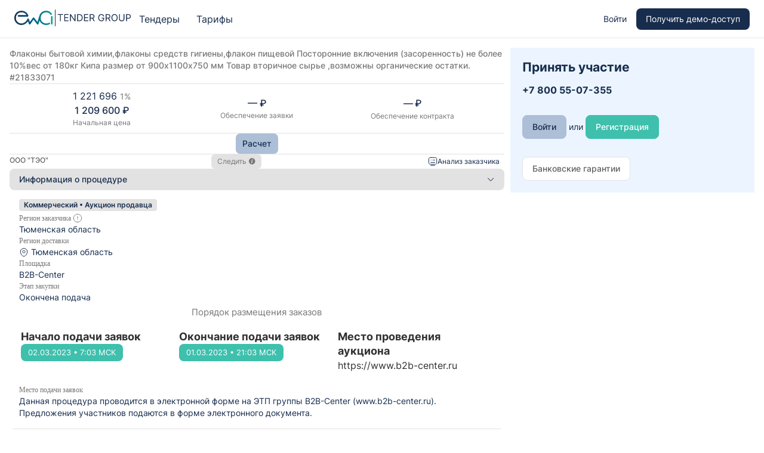

--- FILE ---
content_type: text/html; charset=utf-8
request_url: https://crm.ewatender.com/tender/21833071?part=2022_11
body_size: 61463
content:
<!doctype html>
<html data-n-head-ssr>
  <head >
    <meta data-n-head="ssr" charset="utf-8"><meta data-n-head="ssr" name="viewport" content="width=1200px, initial-scale=1"><meta data-n-head="ssr" data-hid="keywords" name="keywords" content="ewa, tender, ева тендер, еватендер, EWAtender, ЕА ТЕНДЕР, аналитическая, платформа, сервис, система, поиска, фз-44, фз-223, торги, тендер, извещение, еатендер, сервис, закупок, ОКПД, поиск по ключам, документация, закупка, заказчик, поставщик, поиск, управление, госзакупка, сайт госзакупок, поиск закупок, поиск тендеров, коммерческие торги, портал закупок"><meta data-n-head="ssr" data-hid="manifest" name="manifest" content="/icon/manifest.json"><meta data-n-head="ssr" data-hid="og:title" property="og:title" content="EWAtender — аналитическая платформа поиска тендеров"><meta data-n-head="ssr" data-hid="og:description" property="og:description" content="Аналитическая платформа поиска тендеров EWAtender: 44-ФЗ, 223-ФЗ и коммерческие торги"><meta data-n-head="ssr" data-hid="og:image" property="og:image" content="https://crm.ewatender.com/og.png"><meta data-n-head="ssr" data-hid="og:site_name" property="og:site_name" content="EWAtender"><meta data-n-head="ssr" data-hid="og:locale" property="og:locale" content="ru_RU"><meta data-n-head="ssr" data-hid="og:type" property="og:type" content="website"><meta data-n-head="ssr" data-hid="yandex-verification" name="yandex-verification" content="e6867830e6ba70f6"><meta data-n-head="ssr" data-hid="apple-touch-icon" name="apple-touch-icon" href="/icon/apple-touch-icon.png"><meta data-n-head="ssr" name="viewport" content="width=device-width, initial-scale=1"><meta data-n-head="ssr" data-hid="viewport" name="viewport" content="width=1100, initial-scale=1"><meta data-n-head="ssr" data-hid="description" name="description" content="Портал закупок. Поиск закупочных процедур. Портал поставщиков. 44-ФЗ и 223-ФЗ, коммерческие закупки"><title>EWAtender: Флаконы бытовой химии,флаконы средств гигиены,флакон пищевой	Посторонние включения (засоренность) не более 10%вес от 180кг Кипа размер от 900х1100х750 мм Товар вторичное сырье ,возможны органические остатки.</title><link data-n-head="ssr" rel="icon" type="image/x-icon" href="/favicon.ico"><link data-n-head="ssr" data-hid="manifest" rel="manifest" content="/icon/manifest.json"><link data-n-head="ssr" data-hid="apple-touch-icon" rel="apple-touch-icon" href="/icon/apple-touch-icon.png"><link data-n-head="ssr" data-hid="icon" rel="icon" type="image/svg+xml" href="/icon/favicon.svg"><link data-n-head="ssr" href="https://mc.yandex.ru/metrika/tag.js" rel="preload" as="script"><script data-n-head="ssr" data-hid="ewacross" src="https://api.ewatender.com/cross/cross.min.js" defer onload="this.__vm_l=1"></script><link rel="preload" href="/_nuxt/b90f9bc.js" as="script"><link rel="preload" href="/_nuxt/c05d14c.js" as="script"><link rel="preload" href="/_nuxt/f38eef3.js" as="script"><link rel="preload" href="/_nuxt/fdace2b.js" as="script"><link rel="preload" href="/_nuxt/73e38c1.js" as="script"><link rel="preload" href="/_nuxt/e46b8b1.js" as="script"><link rel="preload" href="/_nuxt/321d12c.js" as="script"><link rel="preload" href="/_nuxt/3d1c83d.js" as="script"><link rel="preload" href="/_nuxt/a0492b4.js" as="script"><link rel="preload" href="/_nuxt/021126f.js" as="script"><link rel="preload" href="/_nuxt/6fefe2c.js" as="script"><link rel="preload" href="/_nuxt/ae94873.js" as="script"><link rel="preload" href="/_nuxt/5c18780.js" as="script"><link rel="preload" href="/_nuxt/c43158c.js" as="script"><link rel="preload" href="/_nuxt/73afdd4.js" as="script"><link rel="preload" href="/_nuxt/99aff78.js" as="script"><link rel="preload" href="/_nuxt/4f12e06.js" as="script"><link rel="preload" href="/_nuxt/f649797.js" as="script"><link rel="preload" href="/_nuxt/c4c8c58.js" as="script"><link rel="preload" href="/_nuxt/98ee156.js" as="script"><link rel="preload" href="/_nuxt/650cd03.js" as="script"><link rel="preload" href="/_nuxt/cf250f2.js" as="script"><link rel="preload" href="/_nuxt/dab56f4.js" as="script"><link rel="preload" href="/_nuxt/2f246b6.js" as="script"><link rel="preload" href="/_nuxt/3b0547c.js" as="script"><link rel="preload" href="/_nuxt/2e013d2.js" as="script"><link rel="preload" href="/_nuxt/797cd32.js" as="script"><link rel="preload" href="/_nuxt/d5547e9.js" as="script"><link rel="preload" href="/_nuxt/c5006d6.js" as="script"><link rel="preload" href="/_nuxt/b253e0d.js" as="script"><link rel="preload" href="/_nuxt/c1ccc3d.js" as="script"><link rel="preload" href="/_nuxt/f3dc921.js" as="script"><link rel="preload" href="/_nuxt/aefc736.js" as="script"><style data-vue-ssr-id="7bb8ec1e:0 1f4b7272:0 522d729a:0 6f7c10c2:0 4afa8ff2:0 408b5fb6:0 e34130d0:0 b66334b2:0 465a9a3c:0 1697d277:0 125b37a8:0 3c72cfbd:0 743284b0:0 545170ee:0 a9331c10:0">@font-face{font-display:"auto";font-family:element-icons;font-style:normal;font-weight:400;src:url(/_nuxt/fonts/element-icons.313f7da.woff) format("woff"),url(/_nuxt/fonts/element-icons.4520188.ttf) format("truetype")}[class*=" el-icon-"],[class^=el-icon-]{speak:none;font-feature-settings:normal;-webkit-font-smoothing:antialiased;-moz-osx-font-smoothing:grayscale;display:inline-block;font-family:element-icons!important;font-style:normal;font-variant:normal;font-weight:400;line-height:1;text-transform:none;vertical-align:baseline}.el-icon-ice-cream-round:before{content:"\e6a0"}.el-icon-ice-cream-square:before{content:"\e6a3"}.el-icon-lollipop:before{content:"\e6a4"}.el-icon-potato-strips:before{content:"\e6a5"}.el-icon-milk-tea:before{content:"\e6a6"}.el-icon-ice-drink:before{content:"\e6a7"}.el-icon-ice-tea:before{content:"\e6a9"}.el-icon-coffee:before{content:"\e6aa"}.el-icon-orange:before{content:"\e6ab"}.el-icon-pear:before{content:"\e6ac"}.el-icon-apple:before{content:"\e6ad"}.el-icon-cherry:before{content:"\e6ae"}.el-icon-watermelon:before{content:"\e6af"}.el-icon-grape:before{content:"\e6b0"}.el-icon-refrigerator:before{content:"\e6b1"}.el-icon-goblet-square-full:before{content:"\e6b2"}.el-icon-goblet-square:before{content:"\e6b3"}.el-icon-goblet-full:before{content:"\e6b4"}.el-icon-goblet:before{content:"\e6b5"}.el-icon-cold-drink:before{content:"\e6b6"}.el-icon-coffee-cup:before{content:"\e6b8"}.el-icon-water-cup:before{content:"\e6b9"}.el-icon-hot-water:before{content:"\e6ba"}.el-icon-ice-cream:before{content:"\e6bb"}.el-icon-dessert:before{content:"\e6bc"}.el-icon-sugar:before{content:"\e6bd"}.el-icon-tableware:before{content:"\e6be"}.el-icon-burger:before{content:"\e6bf"}.el-icon-knife-fork:before{content:"\e6c1"}.el-icon-fork-spoon:before{content:"\e6c2"}.el-icon-chicken:before{content:"\e6c3"}.el-icon-food:before{content:"\e6c4"}.el-icon-dish-1:before{content:"\e6c5"}.el-icon-dish:before{content:"\e6c6"}.el-icon-moon-night:before{content:"\e6ee"}.el-icon-moon:before{content:"\e6f0"}.el-icon-cloudy-and-sunny:before{content:"\e6f1"}.el-icon-partly-cloudy:before{content:"\e6f2"}.el-icon-cloudy:before{content:"\e6f3"}.el-icon-sunny:before{content:"\e6f6"}.el-icon-sunset:before{content:"\e6f7"}.el-icon-sunrise-1:before{content:"\e6f8"}.el-icon-sunrise:before{content:"\e6f9"}.el-icon-heavy-rain:before{content:"\e6fa"}.el-icon-lightning:before{content:"\e6fb"}.el-icon-light-rain:before{content:"\e6fc"}.el-icon-wind-power:before{content:"\e6fd"}.el-icon-baseball:before{content:"\e712"}.el-icon-soccer:before{content:"\e713"}.el-icon-football:before{content:"\e715"}.el-icon-basketball:before{content:"\e716"}.el-icon-ship:before{content:"\e73f"}.el-icon-truck:before{content:"\e740"}.el-icon-bicycle:before{content:"\e741"}.el-icon-mobile-phone:before{content:"\e6d3"}.el-icon-service:before{content:"\e6d4"}.el-icon-key:before{content:"\e6e2"}.el-icon-unlock:before{content:"\e6e4"}.el-icon-lock:before{content:"\e6e5"}.el-icon-watch:before{content:"\e6fe"}.el-icon-watch-1:before{content:"\e6ff"}.el-icon-timer:before{content:"\e702"}.el-icon-alarm-clock:before{content:"\e703"}.el-icon-map-location:before{content:"\e704"}.el-icon-delete-location:before{content:"\e705"}.el-icon-add-location:before{content:"\e706"}.el-icon-location-information:before{content:"\e707"}.el-icon-location-outline:before{content:"\e708"}.el-icon-location:before{content:"\e79e"}.el-icon-place:before{content:"\e709"}.el-icon-discover:before{content:"\e70a"}.el-icon-first-aid-kit:before{content:"\e70b"}.el-icon-trophy-1:before{content:"\e70c"}.el-icon-trophy:before{content:"\e70d"}.el-icon-medal:before{content:"\e70e"}.el-icon-medal-1:before{content:"\e70f"}.el-icon-stopwatch:before{content:"\e710"}.el-icon-mic:before{content:"\e711"}.el-icon-copy-document:before{content:"\e718"}.el-icon-full-screen:before{content:"\e719"}.el-icon-switch-button:before{content:"\e71b"}.el-icon-aim:before{content:"\e71c"}.el-icon-crop:before{content:"\e71d"}.el-icon-odometer:before{content:"\e71e"}.el-icon-time:before{content:"\e71f"}.el-icon-bangzhu:before{content:"\e724"}.el-icon-close-notification:before{content:"\e726"}.el-icon-microphone:before{content:"\e727"}.el-icon-turn-off-microphone:before{content:"\e728"}.el-icon-position:before{content:"\e729"}.el-icon-postcard:before{content:"\e72a"}.el-icon-message:before{content:"\e72b"}.el-icon-chat-line-square:before{content:"\e72d"}.el-icon-chat-dot-square:before{content:"\e72e"}.el-icon-chat-dot-round:before{content:"\e72f"}.el-icon-chat-square:before{content:"\e730"}.el-icon-chat-line-round:before{content:"\e731"}.el-icon-chat-round:before{content:"\e732"}.el-icon-set-up:before{content:"\e733"}.el-icon-turn-off:before{content:"\e734"}.el-icon-open:before{content:"\e735"}.el-icon-connection:before{content:"\e736"}.el-icon-link:before{content:"\e737"}.el-icon-cpu:before{content:"\e738"}.el-icon-thumb:before{content:"\e739"}.el-icon-female:before{content:"\e73a"}.el-icon-male:before{content:"\e73b"}.el-icon-guide:before{content:"\e73c"}.el-icon-news:before{content:"\e73e"}.el-icon-price-tag:before{content:"\e744"}.el-icon-discount:before{content:"\e745"}.el-icon-wallet:before{content:"\e747"}.el-icon-coin:before{content:"\e748"}.el-icon-money:before{content:"\e749"}.el-icon-bank-card:before{content:"\e74a"}.el-icon-box:before{content:"\e74b"}.el-icon-present:before{content:"\e74c"}.el-icon-sell:before{content:"\e6d5"}.el-icon-sold-out:before{content:"\e6d6"}.el-icon-shopping-bag-2:before{content:"\e74d"}.el-icon-shopping-bag-1:before{content:"\e74e"}.el-icon-shopping-cart-2:before{content:"\e74f"}.el-icon-shopping-cart-1:before{content:"\e750"}.el-icon-shopping-cart-full:before{content:"\e751"}.el-icon-smoking:before{content:"\e752"}.el-icon-no-smoking:before{content:"\e753"}.el-icon-house:before{content:"\e754"}.el-icon-table-lamp:before{content:"\e755"}.el-icon-school:before{content:"\e756"}.el-icon-office-building:before{content:"\e757"}.el-icon-toilet-paper:before{content:"\e758"}.el-icon-notebook-2:before{content:"\e759"}.el-icon-notebook-1:before{content:"\e75a"}.el-icon-files:before{content:"\e75b"}.el-icon-collection:before{content:"\e75c"}.el-icon-receiving:before{content:"\e75d"}.el-icon-suitcase-1:before{content:"\e760"}.el-icon-suitcase:before{content:"\e761"}.el-icon-film:before{content:"\e763"}.el-icon-collection-tag:before{content:"\e765"}.el-icon-data-analysis:before{content:"\e766"}.el-icon-pie-chart:before{content:"\e767"}.el-icon-data-board:before{content:"\e768"}.el-icon-data-line:before{content:"\e76d"}.el-icon-reading:before{content:"\e769"}.el-icon-magic-stick:before{content:"\e76a"}.el-icon-coordinate:before{content:"\e76b"}.el-icon-mouse:before{content:"\e76c"}.el-icon-brush:before{content:"\e76e"}.el-icon-headset:before{content:"\e76f"}.el-icon-umbrella:before{content:"\e770"}.el-icon-scissors:before{content:"\e771"}.el-icon-mobile:before{content:"\e773"}.el-icon-attract:before{content:"\e774"}.el-icon-monitor:before{content:"\e775"}.el-icon-search:before{content:"\e778"}.el-icon-takeaway-box:before{content:"\e77a"}.el-icon-paperclip:before{content:"\e77d"}.el-icon-printer:before{content:"\e77e"}.el-icon-document-add:before{content:"\e782"}.el-icon-document:before{content:"\e785"}.el-icon-document-checked:before{content:"\e786"}.el-icon-document-copy:before{content:"\e787"}.el-icon-document-delete:before{content:"\e788"}.el-icon-document-remove:before{content:"\e789"}.el-icon-tickets:before{content:"\e78b"}.el-icon-folder-checked:before{content:"\e77f"}.el-icon-folder-delete:before{content:"\e780"}.el-icon-folder-remove:before{content:"\e781"}.el-icon-folder-add:before{content:"\e783"}.el-icon-folder-opened:before{content:"\e784"}.el-icon-folder:before{content:"\e78a"}.el-icon-edit-outline:before{content:"\e764"}.el-icon-edit:before{content:"\e78c"}.el-icon-date:before{content:"\e78e"}.el-icon-c-scale-to-original:before{content:"\e7c6"}.el-icon-view:before{content:"\e6ce"}.el-icon-loading:before{content:"\e6cf"}.el-icon-rank:before{content:"\e6d1"}.el-icon-sort-down:before{content:"\e7c4"}.el-icon-sort-up:before{content:"\e7c5"}.el-icon-sort:before{content:"\e6d2"}.el-icon-finished:before{content:"\e6cd"}.el-icon-refresh-left:before{content:"\e6c7"}.el-icon-refresh-right:before{content:"\e6c8"}.el-icon-refresh:before{content:"\e6d0"}.el-icon-video-play:before{content:"\e7c0"}.el-icon-video-pause:before{content:"\e7c1"}.el-icon-d-arrow-right:before{content:"\e6dc"}.el-icon-d-arrow-left:before{content:"\e6dd"}.el-icon-arrow-up:before{content:"\e6e1"}.el-icon-arrow-down:before{content:"\e6df"}.el-icon-arrow-right:before{content:"\e6e0"}.el-icon-arrow-left:before{content:"\e6de"}.el-icon-top-right:before{content:"\e6e7"}.el-icon-top-left:before{content:"\e6e8"}.el-icon-top:before{content:"\e6e6"}.el-icon-bottom:before{content:"\e6eb"}.el-icon-right:before{content:"\e6e9"}.el-icon-back:before{content:"\e6ea"}.el-icon-bottom-right:before{content:"\e6ec"}.el-icon-bottom-left:before{content:"\e6ed"}.el-icon-caret-top:before{content:"\e78f"}.el-icon-caret-bottom:before{content:"\e790"}.el-icon-caret-right:before{content:"\e791"}.el-icon-caret-left:before{content:"\e792"}.el-icon-d-caret:before{content:"\e79a"}.el-icon-share:before{content:"\e793"}.el-icon-menu:before{content:"\e798"}.el-icon-s-grid:before{content:"\e7a6"}.el-icon-s-check:before{content:"\e7a7"}.el-icon-s-data:before{content:"\e7a8"}.el-icon-s-opportunity:before{content:"\e7aa"}.el-icon-s-custom:before{content:"\e7ab"}.el-icon-s-claim:before{content:"\e7ad"}.el-icon-s-finance:before{content:"\e7ae"}.el-icon-s-comment:before{content:"\e7af"}.el-icon-s-flag:before{content:"\e7b0"}.el-icon-s-marketing:before{content:"\e7b1"}.el-icon-s-shop:before{content:"\e7b4"}.el-icon-s-open:before{content:"\e7b5"}.el-icon-s-management:before{content:"\e7b6"}.el-icon-s-ticket:before{content:"\e7b7"}.el-icon-s-release:before{content:"\e7b8"}.el-icon-s-home:before{content:"\e7b9"}.el-icon-s-promotion:before{content:"\e7ba"}.el-icon-s-operation:before{content:"\e7bb"}.el-icon-s-unfold:before{content:"\e7bc"}.el-icon-s-fold:before{content:"\e7a9"}.el-icon-s-platform:before{content:"\e7bd"}.el-icon-s-order:before{content:"\e7be"}.el-icon-s-cooperation:before{content:"\e7bf"}.el-icon-bell:before{content:"\e725"}.el-icon-message-solid:before{content:"\e799"}.el-icon-video-camera:before{content:"\e772"}.el-icon-video-camera-solid:before{content:"\e796"}.el-icon-camera:before{content:"\e779"}.el-icon-camera-solid:before{content:"\e79b"}.el-icon-download:before{content:"\e77c"}.el-icon-upload2:before{content:"\e77b"}.el-icon-upload:before{content:"\e7c3"}.el-icon-picture-outline-round:before{content:"\e75f"}.el-icon-picture-outline:before{content:"\e75e"}.el-icon-picture:before{content:"\e79f"}.el-icon-close:before{content:"\e6db"}.el-icon-check:before{content:"\e6da"}.el-icon-plus:before{content:"\e6d9"}.el-icon-minus:before{content:"\e6d8"}.el-icon-help:before{content:"\e73d"}.el-icon-s-help:before{content:"\e7b3"}.el-icon-circle-close:before{content:"\e78d"}.el-icon-circle-check:before{content:"\e720"}.el-icon-circle-plus-outline:before{content:"\e723"}.el-icon-remove-outline:before{content:"\e722"}.el-icon-zoom-out:before{content:"\e776"}.el-icon-zoom-in:before{content:"\e777"}.el-icon-error:before{content:"\e79d"}.el-icon-success:before{content:"\e79c"}.el-icon-circle-plus:before{content:"\e7a0"}.el-icon-remove:before{content:"\e7a2"}.el-icon-info:before{content:"\e7a1"}.el-icon-question:before{content:"\e7a4"}.el-icon-warning-outline:before{content:"\e6c9"}.el-icon-warning:before{content:"\e7a3"}.el-icon-goods:before{content:"\e7c2"}.el-icon-s-goods:before{content:"\e7b2"}.el-icon-star-off:before{content:"\e717"}.el-icon-star-on:before{content:"\e797"}.el-icon-more-outline:before{content:"\e6cc"}.el-icon-more:before{content:"\e794"}.el-icon-phone-outline:before{content:"\e6cb"}.el-icon-phone:before{content:"\e795"}.el-icon-user:before{content:"\e6e3"}.el-icon-user-solid:before{content:"\e7a5"}.el-icon-setting:before{content:"\e6ca"}.el-icon-s-tools:before{content:"\e7ac"}.el-icon-delete:before{content:"\e6d7"}.el-icon-delete-solid:before{content:"\e7c9"}.el-icon-eleme:before{content:"\e7c7"}.el-icon-platform-eleme:before{content:"\e7ca"}.el-icon-loading{animation:rotating 2s linear infinite}.el-icon--right{margin-left:5px}.el-icon--left{margin-right:5px}@keyframes rotating{0%{transform:rotate(0)}to{transform:rotate(1turn)}}.el-pagination{color:#303133;font-weight:700;padding:2px 5px;white-space:nowrap}.el-pagination:after,.el-pagination:before{content:"";display:table}.el-pagination:after{clear:both}.el-pagination button,.el-pagination span:not([class*=suffix]){box-sizing:border-box;display:inline-block;font-size:13px;height:28px;line-height:28px;min-width:35.5px;vertical-align:top}.el-pagination .el-input__inner{-moz-appearance:textfield;line-height:normal;text-align:center}.el-pagination .el-input__suffix{right:0;transform:scale(.8)}.el-pagination .el-select .el-input{margin:0 5px;width:100px}.el-pagination .el-select .el-input .el-input__inner{border-radius:3px;padding-right:25px}.el-pagination button{background:0 0;border:none;padding:0 6px}.el-pagination button:focus{outline:0}.el-pagination button:hover{color:#182d4d}.el-pagination button:disabled{background-color:#fff;color:#c0c4cc;cursor:not-allowed}.el-pagination .btn-next,.el-pagination .btn-prev{background:50% no-repeat;background-color:#fff;background-size:16px;color:#303133;cursor:pointer;margin:0}.el-pagination .btn-next .el-icon,.el-pagination .btn-prev .el-icon{display:block;font-size:12px;font-weight:700}.el-pagination .btn-prev{padding-right:12px}.el-pagination .btn-next{padding-left:12px}.el-pagination .el-pager li.disabled{color:#c0c4cc;cursor:not-allowed}.el-pagination--small .btn-next,.el-pagination--small .btn-prev,.el-pagination--small .el-pager li,.el-pagination--small .el-pager li.btn-quicknext,.el-pagination--small .el-pager li.btn-quickprev,.el-pagination--small .el-pager li:last-child{border-color:transparent;font-size:12px;height:22px;line-height:22px;min-width:22px}.el-pagination--small .arrow.disabled{visibility:hidden}.el-pagination--small .more:before,.el-pagination--small li.more:before{line-height:24px}.el-pagination--small button,.el-pagination--small span:not([class*=suffix]){height:22px;line-height:22px}.el-pagination--small .el-pagination__editor,.el-pagination--small .el-pagination__editor.el-input .el-input__inner{height:22px}.el-pagination__sizes{color:#606266;font-weight:400;margin:0 10px 0 0}.el-pagination__sizes .el-input .el-input__inner{font-size:13px;padding-left:8px}.el-pagination__sizes .el-input .el-input__inner:hover{border-color:#182d4d}.el-pagination__total{color:#606266;font-weight:400;margin-right:10px}.el-pagination__jump{color:#606266;font-weight:400;margin-left:24px}.el-pagination__jump .el-input__inner{padding:0 3px}.el-pagination__rightwrapper{float:right}.el-pagination__editor{border-radius:3px;box-sizing:border-box;height:28px;line-height:18px;margin:0 2px;padding:0 2px;text-align:center}.el-pagination__editor.el-input{width:50px}.el-pagination__editor.el-input .el-input__inner{height:28px}.el-pagination__editor .el-input__inner::-webkit-inner-spin-button,.el-pagination__editor .el-input__inner::-webkit-outer-spin-button{-webkit-appearance:none;margin:0}.el-pagination.is-background .btn-next,.el-pagination.is-background .btn-prev,.el-pagination.is-background .el-pager li{background-color:#f7f9fb;border-radius:2px;color:#606266;margin:0 5px;min-width:30px}.el-pagination.is-background .btn-next.disabled,.el-pagination.is-background .btn-prev.disabled,.el-pagination.is-background .el-pager li.disabled{color:#c0c4cc}.el-pagination.is-background .btn-next,.el-pagination.is-background .btn-prev{padding:0}.el-pagination.is-background .btn-next:disabled,.el-pagination.is-background .btn-prev:disabled{color:#c0c4cc}.el-pagination.is-background .el-pager li:not(.disabled):hover{color:#182d4d}.el-pagination.is-background .el-pager li:not(.disabled).active{background-color:#182d4d;color:#fff}.el-pagination.is-background.el-pagination--small .btn-next,.el-pagination.is-background.el-pagination--small .btn-prev,.el-pagination.is-background.el-pagination--small .el-pager li{margin:0 3px;min-width:22px}.el-pager{display:inline-block;font-size:0;list-style:none;margin:0;padding:0;-webkit-user-select:none;-moz-user-select:none;user-select:none;vertical-align:top}.el-pager .more:before{line-height:30px}.el-pager li{background:#fff;box-sizing:border-box;cursor:pointer;display:inline-block;font-size:13px;height:28px;line-height:28px;margin:0;min-width:35.5px;padding:0 4px;text-align:center;vertical-align:top}.el-pager li.btn-quicknext,.el-pager li.btn-quickprev{color:#303133;line-height:28px}.el-pager li.btn-quicknext.disabled,.el-pager li.btn-quickprev.disabled{color:#c0c4cc}.el-pager li.btn-quicknext:hover,.el-pager li.btn-quickprev:hover{cursor:pointer}.el-pager li.active+li{border-left:0}.el-pager li:hover{color:#182d4d}.el-pager li.active{color:#182d4d;cursor:default}.el-dialog{background:#fff;border-radius:8px;box-shadow:0 1px 3px rgba(0,0,0,.3);box-sizing:border-box;margin:0 auto 50px;position:relative;width:50%}.el-dialog.is-fullscreen{height:100%;margin-bottom:0;margin-top:0;overflow:auto;width:100%}.el-dialog__wrapper{bottom:0;left:0;margin:0;overflow:auto;position:fixed;right:0;top:0}.el-dialog__header{padding:20px 20px 10px}.el-dialog__headerbtn{background:0 0;border:none;cursor:pointer;font-size:16px;outline:0;padding:0;position:absolute;right:20px;top:20px}.el-dialog__headerbtn .el-dialog__close{color:#adbed7}.el-dialog__headerbtn:focus .el-dialog__close,.el-dialog__headerbtn:hover .el-dialog__close{color:#182d4d}.el-dialog__title{color:#303133;font-size:18px;line-height:24px}.el-dialog__body{color:#606266;font-size:14px;padding:30px 20px;word-break:break-all}.el-dialog__footer{box-sizing:border-box;padding:10px 20px 20px;text-align:right}.el-dialog--center{text-align:center}.el-dialog--center .el-dialog__body{padding:25px 25px 30px;text-align:left;text-align:initial}.el-dialog--center .el-dialog__footer{text-align:inherit}.dialog-fade-enter-active{animation:dialog-fade-in .3s}.dialog-fade-leave-active{animation:dialog-fade-out .3s}@keyframes dialog-fade-in{0%{opacity:0;transform:translate3d(0,-20px,0)}to{opacity:1;transform:translateZ(0)}}@keyframes dialog-fade-out{0%{opacity:1;transform:translateZ(0)}to{opacity:0;transform:translate3d(0,-20px,0)}}.el-autocomplete{display:inline-block;position:relative}.el-autocomplete-suggestion{background-color:#fff;border:1px solid #e4e7ed;border-radius:8px;box-shadow:0 2px 12px 0 rgba(0,0,0,.1);box-sizing:border-box;margin:5px 0}.el-autocomplete-suggestion__wrap{box-sizing:border-box;max-height:280px;padding:10px 0}.el-autocomplete-suggestion__list{margin:0;padding:0}.el-autocomplete-suggestion li{color:#606266;cursor:pointer;font-size:14px;line-height:34px;list-style:none;margin:0;overflow:hidden;padding:0 20px;text-overflow:ellipsis;white-space:nowrap}.el-autocomplete-suggestion li.highlighted,.el-autocomplete-suggestion li:hover{background-color:#f5f7fa}.el-autocomplete-suggestion li.divider{border-top:1px solid #000;margin-top:6px}.el-autocomplete-suggestion li.divider:last-child{margin-bottom:-6px}.el-autocomplete-suggestion.is-loading li{color:#999;font-size:20px;height:100px;line-height:100px;text-align:center}.el-autocomplete-suggestion.is-loading li:after{content:"";display:inline-block;height:100%;vertical-align:middle}.el-autocomplete-suggestion.is-loading li:hover{background-color:#fff}.el-autocomplete-suggestion.is-loading .el-icon-loading{vertical-align:middle}.el-dropdown{color:#606266;display:inline-block;font-size:14px;position:relative}.el-dropdown .el-button-group{display:block}.el-dropdown .el-button-group .el-button{float:none}.el-dropdown .el-dropdown__caret-button{border-left:none;padding-left:5px;padding-right:5px;position:relative}.el-dropdown .el-dropdown__caret-button:before{background:hsla(0,0%,100%,.5);bottom:5px;content:"";display:block;left:0;position:absolute;top:5px;width:1px}.el-dropdown .el-dropdown__caret-button.el-button--default:before{background:rgba(220,223,230,.5)}.el-dropdown .el-dropdown__caret-button:hover:not(.is-disabled):before{bottom:0;top:0}.el-dropdown .el-dropdown__caret-button .el-dropdown__icon{padding-left:0}.el-dropdown__icon{font-size:12px;margin:0 3px}.el-dropdown .el-dropdown-selfdefine:focus:active,.el-dropdown .el-dropdown-selfdefine:focus:not(.focusing){outline-width:0}.el-dropdown [disabled]{color:#bbb;cursor:not-allowed}.el-dropdown-menu{background-color:#fff;border:1px solid #ebeef5;border-radius:8px;box-shadow:0 2px 12px 0 rgba(0,0,0,.1);left:0;margin:5px 0;padding:10px 0;position:absolute;top:0;z-index:10}.el-dropdown-menu__item{color:#606266;cursor:pointer;font-size:14px;line-height:36px;list-style:none;margin:0;outline:0;padding:0 20px}.el-dropdown-menu__item:focus,.el-dropdown-menu__item:not(.is-disabled):hover{background-color:#e8eaed;color:#465771}.el-dropdown-menu__item i{margin-right:5px}.el-dropdown-menu__item--divided{border-top:1px solid #ebeef5;margin-top:6px;position:relative}.el-dropdown-menu__item--divided:before{background-color:#fff;content:"";display:block;height:6px;margin:0 -20px}.el-dropdown-menu__item.is-disabled{color:#bbb;cursor:default;pointer-events:none}.el-dropdown-menu--medium{padding:6px 0}.el-dropdown-menu--medium .el-dropdown-menu__item{font-size:14px;line-height:30px;padding:0 17px}.el-dropdown-menu--medium .el-dropdown-menu__item.el-dropdown-menu__item--divided{margin-top:6px}.el-dropdown-menu--medium .el-dropdown-menu__item.el-dropdown-menu__item--divided:before{height:6px;margin:0 -17px}.el-dropdown-menu--small{padding:6px 0}.el-dropdown-menu--small .el-dropdown-menu__item{font-size:13px;line-height:27px;padding:0 15px}.el-dropdown-menu--small .el-dropdown-menu__item.el-dropdown-menu__item--divided{margin-top:4px}.el-dropdown-menu--small .el-dropdown-menu__item.el-dropdown-menu__item--divided:before{height:4px;margin:0 -15px}.el-dropdown-menu--mini{padding:3px 0}.el-dropdown-menu--mini .el-dropdown-menu__item{font-size:12px;line-height:24px;padding:0 10px}.el-dropdown-menu--mini .el-dropdown-menu__item.el-dropdown-menu__item--divided{margin-top:3px}.el-dropdown-menu--mini .el-dropdown-menu__item.el-dropdown-menu__item--divided:before{height:3px;margin:0 -10px}.el-menu{background-color:#fff;border-right:1px solid #e6e6e6;list-style:none;margin:0;padding-left:0;position:relative}.el-menu:after,.el-menu:before{content:"";display:table}.el-menu:after{clear:both}.el-menu.el-menu--horizontal{border-bottom:1px solid #e6e6e6}.el-menu--horizontal{border-right:none}.el-menu--horizontal>.el-menu-item{border-bottom:2px solid transparent;color:#909399;float:left;height:60px;line-height:60px;margin:0}.el-menu--horizontal>.el-menu-item a,.el-menu--horizontal>.el-menu-item a:hover{color:inherit}.el-menu--horizontal>.el-menu-item:not(.is-disabled):focus,.el-menu--horizontal>.el-menu-item:not(.is-disabled):hover{background-color:#fff}.el-menu--horizontal>.el-submenu{float:left}.el-menu--horizontal>.el-submenu:focus,.el-menu--horizontal>.el-submenu:hover{outline:0}.el-menu--horizontal>.el-submenu:focus .el-submenu__title,.el-menu--horizontal>.el-submenu:hover .el-submenu__title{color:#303133}.el-menu--horizontal>.el-submenu.is-active .el-submenu__title{border-bottom:2px solid #182d4d;color:#303133}.el-menu--horizontal>.el-submenu .el-submenu__title{border-bottom:2px solid transparent;color:#909399;height:60px;line-height:60px}.el-menu--horizontal>.el-submenu .el-submenu__title:hover{background-color:#fff}.el-menu--horizontal>.el-submenu .el-submenu__icon-arrow{margin-left:8px;margin-top:-3px;position:static;vertical-align:middle}.el-menu--horizontal .el-menu .el-menu-item,.el-menu--horizontal .el-menu .el-submenu__title{background-color:#fff;color:#909399;float:none;height:36px;line-height:36px;padding:0 10px}.el-menu--horizontal .el-menu .el-menu-item.is-active,.el-menu--horizontal .el-menu .el-submenu.is-active>.el-submenu__title{color:#303133}.el-menu--horizontal .el-menu-item:not(.is-disabled):focus,.el-menu--horizontal .el-menu-item:not(.is-disabled):hover{color:#303133;outline:0}.el-menu--horizontal>.el-menu-item.is-active{border-bottom:2px solid #182d4d;color:#303133}.el-menu--collapse{width:64px}.el-menu--collapse>.el-menu-item [class^=el-icon-],.el-menu--collapse>.el-submenu>.el-submenu__title [class^=el-icon-]{margin:0;text-align:center;vertical-align:middle;width:24px}.el-menu--collapse>.el-menu-item .el-submenu__icon-arrow,.el-menu--collapse>.el-submenu>.el-submenu__title .el-submenu__icon-arrow{display:none}.el-menu--collapse>.el-menu-item span,.el-menu--collapse>.el-submenu>.el-submenu__title span{display:inline-block;height:0;overflow:hidden;visibility:hidden;width:0}.el-menu--collapse>.el-menu-item.is-active i{color:inherit}.el-menu--collapse .el-menu .el-submenu{min-width:200px}.el-menu--collapse .el-submenu{position:relative}.el-menu--collapse .el-submenu .el-menu{border:1px solid #e4e7ed;border-radius:8px;box-shadow:0 2px 12px 0 rgba(0,0,0,.1);left:100%;margin-left:5px;position:absolute;top:0;z-index:10}.el-menu--collapse .el-submenu.is-opened>.el-submenu__title .el-submenu__icon-arrow{transform:none}.el-menu--popup{border:none;border-radius:8px;box-shadow:0 2px 12px 0 rgba(0,0,0,.1);min-width:200px;padding:5px 0;z-index:100}.el-menu--popup-bottom-start{margin-top:5px}.el-menu--popup-right-start{margin-left:5px;margin-right:5px}.el-menu-item{box-sizing:border-box;color:#303133;cursor:pointer;font-size:14px;height:56px;line-height:56px;list-style:none;padding:0 20px;position:relative;transition:border-color .3s,background-color .3s,color .3s;white-space:nowrap}.el-menu-item *{vertical-align:middle}.el-menu-item i{color:#909399}.el-menu-item:focus,.el-menu-item:hover{background-color:#e8eaed;outline:0}.el-menu-item.is-disabled{background:0 0!important;cursor:not-allowed;opacity:.25}.el-menu-item [class^=el-icon-]{font-size:18px;margin-right:5px;text-align:center;vertical-align:middle;width:24px}.el-menu-item.is-active{color:#182d4d}.el-menu-item.is-active i{color:inherit}.el-submenu{list-style:none;margin:0;padding-left:0}.el-submenu__title{box-sizing:border-box;color:#303133;cursor:pointer;font-size:14px;height:56px;line-height:56px;list-style:none;padding:0 20px;position:relative;transition:border-color .3s,background-color .3s,color .3s;white-space:nowrap}.el-submenu__title *{vertical-align:middle}.el-submenu__title i{color:#909399}.el-submenu__title:focus,.el-submenu__title:hover{background-color:#e8eaed;outline:0}.el-submenu__title.is-disabled{background:0 0!important;cursor:not-allowed;opacity:.25}.el-submenu__title:hover{background-color:#e8eaed}.el-submenu .el-menu{border:none}.el-submenu .el-menu-item{height:50px;line-height:50px;min-width:200px;padding:0 45px}.el-submenu__icon-arrow{font-size:12px;margin-top:-7px;position:absolute;right:20px;top:50%;transition:transform .3s}.el-submenu.is-active .el-submenu__title{border-bottom-color:#182d4d}.el-submenu.is-opened>.el-submenu__title .el-submenu__icon-arrow{transform:rotate(180deg)}.el-submenu.is-disabled .el-menu-item,.el-submenu.is-disabled .el-submenu__title{background:0 0!important;cursor:not-allowed;opacity:.25}.el-submenu [class^=el-icon-]{font-size:18px;margin-right:5px;text-align:center;vertical-align:middle;width:24px}.el-menu-item-group>ul{padding:0}.el-menu-item-group__title{color:#909399;font-size:12px;line-height:normal;padding:7px 0 7px 20px}.horizontal-collapse-transition .el-submenu__title .el-submenu__icon-arrow{opacity:0;transition:.2s}.el-radio-group{display:inline-block;font-size:0;line-height:1;vertical-align:middle}.el-radio-button,.el-radio-button__inner{display:inline-block;outline:0;position:relative}.el-radio-button__inner{-webkit-appearance:none;background:#fff;border:1px solid #dcdfe6;border-left:0;border-radius:0;box-sizing:border-box;color:#606266;cursor:pointer;font-size:14px;font-weight:500;line-height:1;margin:0;padding:12px 16px;text-align:center;transition:all .3s cubic-bezier(.645,.045,.355,1);vertical-align:middle;white-space:nowrap}.el-radio-button__inner.is-round{padding:12px 16px}.el-radio-button__inner:hover{color:#182d4d}.el-radio-button__inner [class*=el-icon-]{line-height:.9}.el-radio-button__inner [class*=el-icon-]+span{margin-left:5px}.el-radio-button:first-child .el-radio-button__inner{border-left:1px solid #dcdfe6;border-radius:8px 0 0 8px;box-shadow:none!important}.el-radio-button__orig-radio{opacity:0;outline:0;position:absolute;z-index:-1}.el-radio-button__orig-radio:checked+.el-radio-button__inner{background-color:#182d4d;border-color:#182d4d;box-shadow:-1px 0 0 0 #182d4d;color:#fff}.el-radio-button__orig-radio:disabled+.el-radio-button__inner{background-color:#fff;background-image:none;border-color:#ebeef5;box-shadow:none;color:#c0c4cc;cursor:not-allowed}.el-radio-button__orig-radio:disabled:checked+.el-radio-button__inner{background-color:#f2f6fc}.el-radio-button:last-child .el-radio-button__inner{border-radius:0 8px 8px 0}.el-radio-button:first-child:last-child .el-radio-button__inner{border-radius:8px}.el-radio-button--medium .el-radio-button__inner{border-radius:0;font-size:14px;padding:8px 16px}.el-radio-button--medium .el-radio-button__inner.is-round{padding:8px 16px}.el-radio-button--small .el-radio-button__inner{border-radius:0;font-size:14px;padding:8px}.el-radio-button--small .el-radio-button__inner.is-round{padding:8px}.el-radio-button--mini .el-radio-button__inner{border-radius:0;font-size:12px;padding:8px}.el-radio-button--mini .el-radio-button__inner.is-round{padding:8px}.el-radio-button:focus:not(.is-focus):not(:active):not(.is-disabled){box-shadow:0 0 2px 2px #182d4d}.el-switch{align-items:center;display:inline-flex;font-size:14px;height:20px;line-height:20px;position:relative;vertical-align:middle}.el-switch.is-disabled .el-switch__core,.el-switch.is-disabled .el-switch__label{cursor:not-allowed}.el-switch__label{color:#303133;cursor:pointer;display:inline-block;font-size:14px;font-weight:500;height:20px;transition:.2s;vertical-align:middle}.el-switch__label.is-active{color:#182d4d}.el-switch__label--left{margin-right:10px}.el-switch__label--right{margin-left:10px}.el-switch__label *{display:inline-block;font-size:14px;line-height:1}.el-switch__input{height:0;margin:0;opacity:0;position:absolute;width:0}.el-switch__core{background:#dcdfe6;border:1px solid #dcdfe6;border-radius:10px;box-sizing:border-box;cursor:pointer;display:inline-block;height:20px;margin:0;outline:0;position:relative;transition:border-color .3s,background-color .3s;vertical-align:middle;width:40px}.el-switch__core:after{background-color:#fff;border-radius:100%;content:"";height:16px;left:1px;position:absolute;top:1px;transition:all .3s;width:16px}.el-switch.is-checked .el-switch__core{background-color:#182d4d;border-color:#182d4d}.el-switch.is-checked .el-switch__core:after{left:100%;margin-left:-17px}.el-switch.is-disabled{opacity:.6}.el-switch--wide .el-switch__label.el-switch__label--left span{left:10px}.el-switch--wide .el-switch__label.el-switch__label--right span{right:10px}.el-switch .label-fade-enter,.el-switch .label-fade-leave-active{opacity:0}.el-select-dropdown{background-color:#fff;border:1px solid #e4e7ed;border-radius:8px;box-shadow:0 2px 12px 0 rgba(0,0,0,.1);box-sizing:border-box;margin:5px 0;position:absolute;z-index:1001}.el-select-dropdown.is-multiple .el-select-dropdown__item{padding-right:40px}.el-select-dropdown.is-multiple .el-select-dropdown__item.selected{background-color:#fff;color:#182d4d}.el-select-dropdown.is-multiple .el-select-dropdown__item.selected.hover{background-color:#f5f7fa}.el-select-dropdown.is-multiple .el-select-dropdown__item.selected:after{-webkit-font-smoothing:antialiased;-moz-osx-font-smoothing:grayscale;content:"\e6da";font-family:element-icons;font-size:12px;font-weight:700;position:absolute;right:20px}.el-select-dropdown .el-scrollbar.is-empty .el-select-dropdown__list{padding:0}.el-select-dropdown__empty{color:#999;font-size:14px;margin:0;padding:10px 0;text-align:center}.el-select-dropdown__wrap{max-height:274px}.el-select-dropdown__list{box-sizing:border-box;list-style:none;margin:0;padding:6px 0}.el-select-dropdown__item{box-sizing:border-box;color:#606266;cursor:pointer;font-size:14px;height:34px;line-height:34px;overflow:hidden;padding:0 20px;position:relative;text-overflow:ellipsis;white-space:nowrap}.el-select-dropdown__item.is-disabled{color:#c0c4cc;cursor:not-allowed}.el-select-dropdown__item.is-disabled:hover{background-color:#fff}.el-select-dropdown__item.hover,.el-select-dropdown__item:hover{background-color:#f5f7fa}.el-select-dropdown__item.selected{color:#182d4d;font-weight:700}.el-select-group{margin:0;padding:0}.el-select-group__wrap{list-style:none;margin:0;padding:0;position:relative}.el-select-group__wrap:not(:last-of-type){padding-bottom:24px}.el-select-group__wrap:not(:last-of-type):after{background:#e4e7ed;bottom:12px;content:"";display:block;height:1px;left:20px;position:absolute;right:20px}.el-select-group__title{color:#adbed7;font-size:12px;line-height:30px;padding-left:20px}.el-select-group .el-select-dropdown__item{padding-left:20px}.el-select{display:inline-block;position:relative}.el-select .el-select__tags>span{display:contents}.el-select:hover .el-input__inner{border-color:#c0c4cc}.el-select .el-input__inner{cursor:pointer;padding-right:35px}.el-select .el-input__inner:focus{border-color:#182d4d}.el-select .el-input .el-select__caret{color:#c0c4cc;cursor:pointer;font-size:14px;transform:rotate(180deg);transition:transform .3s}.el-select .el-input .el-select__caret.is-reverse{transform:rotate(0)}.el-select .el-input .el-select__caret.is-show-close{border-radius:100%;color:#c0c4cc;font-size:14px;text-align:center;transform:rotate(180deg);transition:color .2s cubic-bezier(.645,.045,.355,1)}.el-select .el-input .el-select__caret.is-show-close:hover{color:#909399}.el-select .el-input.is-disabled .el-input__inner{cursor:not-allowed}.el-select .el-input.is-disabled .el-input__inner:hover{border-color:#e4e7ed}.el-select .el-input.is-focus .el-input__inner{border-color:#182d4d}.el-select>.el-input{display:block}.el-select__input{-webkit-appearance:none;-moz-appearance:none;appearance:none;background-color:transparent;border:none;color:#666;font-size:14px;height:28px;margin-left:15px;outline:0;padding:0}.el-select__input.is-mini{height:14px}.el-select__close{color:#c0c4cc;cursor:pointer;font-size:14px;line-height:18px;position:absolute;right:25px;top:8px;z-index:1000}.el-select__close:hover{color:#909399}.el-select__tags{align-items:center;display:flex;flex-wrap:wrap;line-height:normal;position:absolute;top:50%;transform:translateY(-50%);white-space:normal;z-index:1}.el-select__tags-text{overflow:hidden;text-overflow:ellipsis}.el-select .el-tag{align-items:center;background-color:#f0f2f5;border-color:transparent;box-sizing:border-box;display:flex;margin:2px 0 2px 6px;max-width:100%}.el-select .el-tag__close.el-icon-close{background-color:#c0c4cc;color:#fff;flex-shrink:0;top:0}.el-select .el-tag__close.el-icon-close:hover{background-color:#909399}.el-select .el-tag__close.el-icon-close:before{display:block;transform:translateY(.5px)}.el-table{background-color:#fff;box-sizing:border-box;color:#606266;flex:1;font-size:14px;max-width:100%;overflow:hidden;position:relative;width:100%}.el-table__empty-block{align-items:center;display:flex;justify-content:center;min-height:60px;text-align:center;width:100%}.el-table__empty-text{color:#909399;line-height:60px;width:50%}.el-table__expand-column .cell{padding:0;text-align:center}.el-table__expand-icon{color:#666;cursor:pointer;font-size:12px;height:20px;position:relative;transition:transform .2s ease-in-out}.el-table__expand-icon--expanded{transform:rotate(90deg)}.el-table__expand-icon>.el-icon{left:50%;margin-left:-5px;margin-top:-5px;position:absolute;top:50%}.el-table__expanded-cell{background-color:#fff}.el-table__expanded-cell[class*=cell]{padding:20px 50px}.el-table__expanded-cell:hover{background-color:transparent!important}.el-table__placeholder{display:inline-block;width:20px}.el-table__append-wrapper{overflow:hidden}.el-table--fit{border-bottom:0;border-right:0}.el-table--fit .el-table__cell.gutter{border-right-width:1px}.el-table--scrollable-x .el-table__body-wrapper{overflow-x:auto}.el-table--scrollable-y .el-table__body-wrapper{overflow-y:auto}.el-table thead{color:#909399;font-weight:500}.el-table thead.is-group th.el-table__cell{background:#f5f7fa}.el-table .el-table__cell{box-sizing:border-box;min-width:0;padding:12px 0;position:relative;text-align:left;text-overflow:ellipsis;vertical-align:middle}.el-table .el-table__cell.is-center{text-align:center}.el-table .el-table__cell.is-right{text-align:right}.el-table .el-table__cell.gutter{border-bottom-width:0;border-right-width:0;padding:0;width:15px}.el-table .el-table__cell.is-hidden>*{visibility:hidden}.el-table--medium .el-table__cell{padding:10px 0}.el-table--small{font-size:12px}.el-table--small .el-table__cell{padding:8px 0}.el-table--mini{font-size:12px}.el-table--mini .el-table__cell{padding:6px 0}.el-table tr{background-color:#fff}.el-table tr input[type=checkbox]{margin:0}.el-table td.el-table__cell,.el-table th.el-table__cell.is-leaf{border-bottom:1px solid #ebeef5}.el-table th.el-table__cell.is-sortable{cursor:pointer}.el-table th.el-table__cell{background-color:#fff;overflow:hidden;-webkit-user-select:none;-moz-user-select:none;user-select:none}.el-table th.el-table__cell>.cell{box-sizing:border-box;display:inline-block;padding-left:10px;padding-right:10px;position:relative;vertical-align:middle;width:100%}.el-table th.el-table__cell>.cell.highlight{color:#182d4d}.el-table th.el-table__cell.required>div:before{background:#ff4d51;border-radius:50%;content:"";display:inline-block;height:8px;margin-right:5px;vertical-align:middle;width:8px}.el-table td.el-table__cell div{box-sizing:border-box}.el-table td.el-table__cell.gutter{width:0}.el-table .cell{box-sizing:border-box;line-height:23px;overflow:hidden;padding-left:10px;padding-right:10px;text-overflow:ellipsis;white-space:normal;word-break:break-all}.el-table .cell.el-tooltip{min-width:50px;white-space:nowrap}.el-table--border,.el-table--group{border:1px solid #ebeef5}.el-table--border:after,.el-table--group:after,.el-table:before{background-color:#ebeef5;content:"";position:absolute;z-index:1}.el-table--border:after,.el-table--group:after{height:100%;right:0;top:0;width:1px}.el-table:before{bottom:0;height:1px;left:0;width:100%}.el-table--border{border-bottom:none;border-right:none}.el-table--border.el-loading-parent--relative{border-color:transparent}.el-table--border .el-table__cell{border-right:1px solid #ebeef5}.el-table--border .el-table__cell:first-child .cell{padding-left:10px}.el-table--border th.el-table__cell,.el-table--border th.el-table__cell.gutter:last-of-type{border-bottom:1px solid #ebeef5}.el-table--hidden{visibility:hidden}.el-table__fixed,.el-table__fixed-right{box-shadow:0 0 10px rgba(0,0,0,.12);left:0;overflow-x:hidden;overflow-y:hidden;position:absolute;top:0}.el-table__fixed-right:before,.el-table__fixed:before{background-color:#ebeef5;bottom:0;content:"";height:1px;left:0;position:absolute;width:100%;z-index:4}.el-table__fixed-right-patch{background-color:#fff;border-bottom:1px solid #ebeef5;position:absolute;right:0;top:-1px}.el-table__fixed-right{left:auto;right:0;top:0}.el-table__fixed-right .el-table__fixed-body-wrapper,.el-table__fixed-right .el-table__fixed-footer-wrapper,.el-table__fixed-right .el-table__fixed-header-wrapper{left:auto;right:0}.el-table__fixed-header-wrapper{left:0;position:absolute;top:0;z-index:3}.el-table__fixed-footer-wrapper{bottom:0;left:0;position:absolute;z-index:3}.el-table__fixed-footer-wrapper tbody td.el-table__cell{background-color:#f5f7fa;border-top:1px solid #ebeef5;color:#606266}.el-table__fixed-body-wrapper{left:0;overflow:hidden;position:absolute;top:37px;z-index:3}.el-table__body-wrapper,.el-table__footer-wrapper,.el-table__header-wrapper{width:100%}.el-table__footer-wrapper{margin-top:-1px}.el-table__footer-wrapper td.el-table__cell{border-top:1px solid #ebeef5}.el-table__body,.el-table__footer,.el-table__header{border-collapse:separate;table-layout:fixed}.el-table__footer-wrapper,.el-table__header-wrapper{overflow:hidden}.el-table__footer-wrapper tbody td.el-table__cell,.el-table__header-wrapper tbody td.el-table__cell{background-color:#f5f7fa;color:#606266}.el-table__body-wrapper{overflow:hidden;position:relative}.el-table__body-wrapper.is-scrolling-left~.el-table__fixed,.el-table__body-wrapper.is-scrolling-none~.el-table__fixed,.el-table__body-wrapper.is-scrolling-none~.el-table__fixed-right,.el-table__body-wrapper.is-scrolling-right~.el-table__fixed-right{box-shadow:none}.el-table__body-wrapper .el-table--border.is-scrolling-right~.el-table__fixed-right{border-left:1px solid #ebeef5}.el-table__body-wrapper .el-table--border.is-scrolling-left~.el-table__fixed{border-right:1px solid #ebeef5}.el-table .caret-wrapper{align-items:center;cursor:pointer;display:inline-flex;flex-direction:column;height:34px;overflow:visible;overflow:initial;position:relative;vertical-align:middle;width:24px}.el-table .sort-caret{border:5px solid transparent;height:0;left:7px;position:absolute;width:0}.el-table .sort-caret.ascending{border-bottom-color:#c0c4cc;top:5px}.el-table .sort-caret.descending{border-top-color:#c0c4cc;bottom:7px}.el-table .ascending .sort-caret.ascending{border-bottom-color:#182d4d}.el-table .descending .sort-caret.descending{border-top-color:#182d4d}.el-table .hidden-columns{position:absolute;visibility:hidden;z-index:-1}.el-table--striped .el-table__body tr.el-table__row--striped td.el-table__cell{background:#fafafa}.el-table--striped .el-table__body tr.el-table__row--striped.current-row td.el-table__cell{background-color:#e8eaed}.el-table__body tr.hover-row.current-row>td.el-table__cell,.el-table__body tr.hover-row.el-table__row--striped.current-row>td.el-table__cell,.el-table__body tr.hover-row.el-table__row--striped>td.el-table__cell,.el-table__body tr.hover-row>td.el-table__cell{background-color:#f5f7fa}.el-table__body tr.current-row>td.el-table__cell{background-color:#e8eaed}.el-table__column-resize-proxy{border-left:1px solid #ebeef5;bottom:0;left:200px;position:absolute;top:0;width:0;z-index:10}.el-table__column-filter-trigger{cursor:pointer;display:inline-block;line-height:34px}.el-table__column-filter-trigger i{color:#adbed7;font-size:12px;transform:scale(.75)}.el-table--enable-row-transition .el-table__body td.el-table__cell{transition:background-color .25s ease}.el-table--enable-row-hover .el-table__body tr:hover>td.el-table__cell{background-color:#f5f7fa}.el-table--fluid-height .el-table__fixed,.el-table--fluid-height .el-table__fixed-right{bottom:0;overflow:hidden}.el-table [class*=el-table__row--level] .el-table__expand-icon{display:inline-block;height:20px;line-height:20px;margin-right:3px;text-align:center;width:20px}.el-table-column--selection .cell{padding-left:14px;padding-right:14px}.el-table-filter{background-color:#fff;border:1px solid #ebeef5;border-radius:2px;box-shadow:0 2px 12px 0 rgba(0,0,0,.1);box-sizing:border-box;margin:2px 0}.el-table-filter__list{list-style:none;margin:0;min-width:100px;padding:5px 0}.el-table-filter__list-item{cursor:pointer;font-size:14px;line-height:36px;padding:0 10px}.el-table-filter__list-item:hover{background-color:#e8eaed;color:#465771}.el-table-filter__list-item.is-active{background-color:#182d4d;color:#fff}.el-table-filter__content{min-width:100px}.el-table-filter__bottom{border-top:1px solid #ebeef5;padding:8px}.el-table-filter__bottom button{background:0 0;border:none;color:#606266;cursor:pointer;font-size:14px;padding:0 3px}.el-table-filter__bottom button:hover{color:#182d4d}.el-table-filter__bottom button:focus{outline:0}.el-table-filter__bottom button.is-disabled{color:#c0c4cc;cursor:not-allowed}.el-table-filter__wrap{max-height:280px}.el-table-filter__checkbox-group{padding:10px}.el-table-filter__checkbox-group label.el-checkbox{display:block;margin-bottom:8px;margin-left:5px;margin-right:5px}.el-table-filter__checkbox-group .el-checkbox:last-child{margin-bottom:0}.el-date-table{font-size:12px;-webkit-user-select:none;-moz-user-select:none;user-select:none}.el-date-table.is-week-mode .el-date-table__row:hover div{background-color:#f2f6fc}.el-date-table.is-week-mode .el-date-table__row:hover td.available:hover{color:#606266}.el-date-table.is-week-mode .el-date-table__row:hover td:first-child div{border-bottom-left-radius:15px;border-top-left-radius:15px;margin-left:5px}.el-date-table.is-week-mode .el-date-table__row:hover td:last-child div{border-bottom-right-radius:15px;border-top-right-radius:15px;margin-right:5px}.el-date-table.is-week-mode .el-date-table__row.current div{background-color:#f2f6fc}.el-date-table td{box-sizing:border-box;cursor:pointer;height:30px;padding:4px 0;position:relative;text-align:center;width:32px}.el-date-table td div{box-sizing:border-box;height:30px;padding:3px 0}.el-date-table td span{border-radius:50%;display:block;height:24px;left:50%;line-height:24px;margin:0 auto;position:absolute;transform:translateX(-50%);width:24px}.el-date-table td.next-month,.el-date-table td.prev-month{color:#c0c4cc}.el-date-table td.today{position:relative}.el-date-table td.today span{color:#182d4d;font-weight:700}.el-date-table td.today.end-date span,.el-date-table td.today.start-date span{color:#fff}.el-date-table td.available:hover{color:#182d4d}.el-date-table td.in-range div,.el-date-table td.in-range div:hover{background-color:#f2f6fc}.el-date-table td.current:not(.disabled) span{background-color:#182d4d;color:#fff}.el-date-table td.end-date div,.el-date-table td.start-date div{color:#fff}.el-date-table td.end-date span,.el-date-table td.start-date span{background-color:#182d4d}.el-date-table td.start-date div{border-bottom-left-radius:15px;border-top-left-radius:15px;margin-left:5px}.el-date-table td.end-date div{border-bottom-right-radius:15px;border-top-right-radius:15px;margin-right:5px}.el-date-table td.disabled div{background-color:#f5f7fa;color:#c0c4cc;cursor:not-allowed;opacity:1}.el-date-table td.selected div{background-color:#f2f6fc;border-radius:15px;margin-left:5px;margin-right:5px}.el-date-table td.selected div:hover{background-color:#f2f6fc}.el-date-table td.selected span{background-color:#182d4d;border-radius:15px;color:#fff}.el-date-table td.week{color:#606266;font-size:80%}.el-date-table th{border-bottom:1px solid #ebeef5;color:#606266;font-weight:400;padding:5px}.el-month-table{border-collapse:collapse;font-size:12px;margin:-1px}.el-month-table td{cursor:pointer;padding:8px 0;text-align:center}.el-month-table td div{box-sizing:border-box;height:48px;padding:6px 0}.el-month-table td.today .cell{color:#182d4d;font-weight:700}.el-month-table td.today.end-date .cell,.el-month-table td.today.start-date .cell{color:#fff}.el-month-table td.disabled .cell{background-color:#f5f7fa;color:#c0c4cc;cursor:not-allowed}.el-month-table td.disabled .cell:hover{color:#c0c4cc}.el-month-table td .cell{border-radius:18px;color:#606266;display:block;height:36px;line-height:36px;margin:0 auto;width:60px}.el-month-table td .cell:hover{color:#182d4d}.el-month-table td.in-range div,.el-month-table td.in-range div:hover{background-color:#f2f6fc}.el-month-table td.end-date div,.el-month-table td.start-date div{color:#fff}.el-month-table td.end-date .cell,.el-month-table td.start-date .cell{background-color:#182d4d;color:#fff}.el-month-table td.start-date div{border-bottom-left-radius:24px;border-top-left-radius:24px}.el-month-table td.end-date div{border-bottom-right-radius:24px;border-top-right-radius:24px}.el-month-table td.current:not(.disabled) .cell{color:#182d4d}.el-year-table{border-collapse:collapse;font-size:12px;margin:-1px}.el-year-table .el-icon{color:#303133}.el-year-table td{cursor:pointer;padding:20px 3px;text-align:center}.el-year-table td.today .cell{color:#182d4d;font-weight:700}.el-year-table td.disabled .cell{background-color:#f5f7fa;color:#c0c4cc;cursor:not-allowed}.el-year-table td.disabled .cell:hover{color:#c0c4cc}.el-year-table td .cell{color:#606266;display:block;height:32px;line-height:32px;margin:0 auto;width:48px}.el-year-table td .cell:hover,.el-year-table td.current:not(.disabled) .cell{color:#182d4d}.el-date-range-picker{width:646px}.el-date-range-picker.has-sidebar{width:756px}.el-date-range-picker table{table-layout:fixed;width:100%}.el-date-range-picker .el-picker-panel__body{min-width:513px}.el-date-range-picker .el-picker-panel__content{margin:0}.el-date-range-picker__header{height:28px;position:relative;text-align:center}.el-date-range-picker__header [class*=arrow-left]{float:left}.el-date-range-picker__header [class*=arrow-right]{float:right}.el-date-range-picker__header div{font-size:16px;font-weight:500;margin-right:50px}.el-date-range-picker__content{box-sizing:border-box;float:left;margin:0;padding:16px;width:50%}.el-date-range-picker__content.is-left{border-right:1px solid #e4e4e4}.el-date-range-picker__content .el-date-range-picker__header div{margin-left:50px;margin-right:50px}.el-date-range-picker__editors-wrap{box-sizing:border-box;display:table-cell}.el-date-range-picker__editors-wrap.is-right{text-align:right}.el-date-range-picker__time-header{border-bottom:1px solid #e4e4e4;box-sizing:border-box;display:table;font-size:12px;padding:8px 5px 5px;position:relative;width:100%}.el-date-range-picker__time-header>.el-icon-arrow-right{color:#303133;display:table-cell;font-size:20px;vertical-align:middle}.el-date-range-picker__time-picker-wrap{display:table-cell;padding:0 5px;position:relative}.el-date-range-picker__time-picker-wrap .el-picker-panel{background:#fff;position:absolute;right:0;top:13px;z-index:1}.el-date-picker{width:322px}.el-date-picker.has-sidebar.has-time{width:434px}.el-date-picker.has-sidebar{width:438px}.el-date-picker.has-time .el-picker-panel__body-wrapper{position:relative}.el-date-picker .el-picker-panel__content{width:292px}.el-date-picker table{table-layout:fixed;width:100%}.el-date-picker__editor-wrap{display:table-cell;padding:0 5px;position:relative}.el-date-picker__time-header{border-bottom:1px solid #e4e4e4;box-sizing:border-box;display:table;font-size:12px;padding:8px 5px 5px;position:relative;width:100%}.el-date-picker__header{margin:12px;text-align:center}.el-date-picker__header--bordered{border-bottom:1px solid #ebeef5;margin-bottom:0;padding-bottom:12px}.el-date-picker__header--bordered+.el-picker-panel__content{margin-top:0}.el-date-picker__header-label{color:#606266;cursor:pointer;font-size:16px;font-weight:500;line-height:22px;padding:0 5px;text-align:center}.el-date-picker__header-label.active,.el-date-picker__header-label:hover{color:#182d4d}.el-date-picker__prev-btn{float:left}.el-date-picker__next-btn{float:right}.el-date-picker__time-wrap{padding:10px;text-align:center}.el-date-picker__time-label{cursor:pointer;float:left;line-height:30px;margin-left:10px}.time-select{margin:5px 0;min-width:0}.time-select .el-picker-panel__content{margin:0;max-height:200px}.time-select-item{font-size:14px;line-height:20px;padding:8px 10px}.time-select-item.selected:not(.disabled){color:#182d4d;font-weight:700}.time-select-item.disabled{color:#e4e7ed;cursor:not-allowed}.time-select-item:hover{background-color:#f5f7fa;cursor:pointer;font-weight:700}.el-date-editor{display:inline-block;position:relative;text-align:left}.el-date-editor.el-input,.el-date-editor.el-input__inner{width:220px}.el-date-editor--monthrange.el-input,.el-date-editor--monthrange.el-input__inner{width:300px}.el-date-editor--daterange.el-input,.el-date-editor--daterange.el-input__inner,.el-date-editor--timerange.el-input,.el-date-editor--timerange.el-input__inner{width:350px}.el-date-editor--datetimerange.el-input,.el-date-editor--datetimerange.el-input__inner{width:400px}.el-date-editor--dates .el-input__inner{text-overflow:ellipsis;white-space:nowrap}.el-date-editor .el-icon-circle-close{cursor:pointer}.el-date-editor .el-range__icon{color:#c0c4cc;float:left;font-size:14px;line-height:32px;margin-left:-5px}.el-date-editor .el-range-input{-webkit-appearance:none;-moz-appearance:none;appearance:none;border:none;color:#606266;display:inline-block;font-size:14px;height:100%;margin:0;outline:0;padding:0;text-align:center;width:39%}.el-date-editor .el-range-input::-moz-placeholder{color:#c0c4cc}.el-date-editor .el-range-input::placeholder{color:#c0c4cc}.el-date-editor .el-range-separator{color:#303133;display:inline-block;font-size:14px;height:100%;line-height:32px;margin:0;padding:0 5px;text-align:center;width:5%}.el-date-editor .el-range__close-icon{color:#c0c4cc;display:inline-block;float:right;font-size:14px;line-height:32px;width:25px}.el-range-editor.el-input__inner{align-items:center;display:inline-flex;padding:3px 10px}.el-range-editor .el-range-input{line-height:1}.el-range-editor.is-active,.el-range-editor.is-active:hover{border-color:#182d4d}.el-range-editor--medium.el-input__inner{height:36px}.el-range-editor--medium .el-range-separator{font-size:14px;line-height:28px}.el-range-editor--medium .el-range-input{font-size:14px}.el-range-editor--medium .el-range__close-icon,.el-range-editor--medium .el-range__icon{line-height:28px}.el-range-editor--small.el-input__inner{height:36px}.el-range-editor--small .el-range-separator{font-size:14px;line-height:24px}.el-range-editor--small .el-range-input{font-size:14px}.el-range-editor--small .el-range__close-icon,.el-range-editor--small .el-range__icon{line-height:24px}.el-range-editor--mini.el-input__inner{height:24px}.el-range-editor--mini .el-range-separator{font-size:12px;line-height:20px}.el-range-editor--mini .el-range-input{font-size:12px}.el-range-editor--mini .el-range__close-icon,.el-range-editor--mini .el-range__icon{line-height:20px}.el-range-editor.is-disabled{background-color:#f5f7fa;border-color:#e4e7ed;color:#c0c4cc;cursor:not-allowed}.el-range-editor.is-disabled:focus,.el-range-editor.is-disabled:hover{border-color:#e4e7ed}.el-range-editor.is-disabled input{background-color:#f5f7fa;color:#c0c4cc;cursor:not-allowed}.el-range-editor.is-disabled input::-moz-placeholder{color:#c0c4cc}.el-range-editor.is-disabled input::placeholder{color:#c0c4cc}.el-range-editor.is-disabled .el-range-separator{color:#c0c4cc}.el-picker-panel{background:#fff;border:1px solid #e4e7ed;border-radius:8px;box-shadow:0 2px 12px 0 rgba(0,0,0,.1);color:#606266;line-height:30px;margin:5px 0}.el-picker-panel__body-wrapper:after,.el-picker-panel__body:after{clear:both;content:"";display:table}.el-picker-panel__content{margin:15px;position:relative}.el-picker-panel__footer{background-color:#fff;border-top:1px solid #e4e4e4;font-size:0;padding:4px;position:relative;text-align:right}.el-picker-panel__shortcut{background-color:transparent;border:0;color:#606266;cursor:pointer;display:block;font-size:14px;line-height:28px;outline:0;padding-left:12px;text-align:left;width:100%}.el-picker-panel__shortcut:hover{color:#182d4d}.el-picker-panel__shortcut.active{background-color:#e6f1fe;color:#182d4d}.el-picker-panel__btn{background-color:transparent;border:1px solid #dcdcdc;border-radius:2px;color:#333;cursor:pointer;font-size:12px;line-height:24px;outline:0;padding:0 20px}.el-picker-panel__btn[disabled]{color:#ccc;cursor:not-allowed}.el-picker-panel__icon-btn{background:0 0;border:0;color:#303133;cursor:pointer;font-size:12px;margin-top:8px;outline:0}.el-picker-panel__icon-btn:hover{color:#182d4d}.el-picker-panel__icon-btn.is-disabled{color:#bbb}.el-picker-panel__icon-btn.is-disabled:hover{cursor:not-allowed}.el-picker-panel__link-btn{vertical-align:middle}.el-picker-panel [slot=sidebar],.el-picker-panel__sidebar{background-color:#fff;border-right:1px solid #e4e4e4;bottom:0;box-sizing:border-box;overflow:auto;padding-top:6px;position:absolute;top:0;width:110px}.el-picker-panel [slot=sidebar]+.el-picker-panel__body,.el-picker-panel__sidebar+.el-picker-panel__body{margin-left:110px}.el-time-spinner.has-seconds .el-time-spinner__wrapper{width:33.3%}.el-time-spinner__wrapper{display:inline-block;max-height:190px;overflow:auto;position:relative;vertical-align:top;width:50%}.el-time-spinner__wrapper .el-scrollbar__wrap:not(.el-scrollbar__wrap--hidden-default){padding-bottom:15px}.el-time-spinner__wrapper.is-arrow{box-sizing:border-box;overflow:hidden;text-align:center}.el-time-spinner__wrapper.is-arrow .el-time-spinner__list{transform:translateY(-32px)}.el-time-spinner__wrapper.is-arrow .el-time-spinner__item:hover:not(.disabled):not(.active){background:#fff;cursor:default}.el-time-spinner__arrow{color:#909399;cursor:pointer;font-size:12px;height:30px;left:0;line-height:30px;position:absolute;text-align:center;width:100%;z-index:1}.el-time-spinner__arrow:hover{color:#182d4d}.el-time-spinner__arrow.el-icon-arrow-up{top:10px}.el-time-spinner__arrow.el-icon-arrow-down{bottom:10px}.el-time-spinner__input.el-input{width:70%}.el-time-spinner__input.el-input .el-input__inner,.el-time-spinner__list{padding:0;text-align:center}.el-time-spinner__list{list-style:none;margin:0}.el-time-spinner__list:after,.el-time-spinner__list:before{content:"";display:block;height:80px;width:100%}.el-time-spinner__item{color:#606266;font-size:12px;height:32px;line-height:32px}.el-time-spinner__item:hover:not(.disabled):not(.active){background:#f5f7fa;cursor:pointer}.el-time-spinner__item.active:not(.disabled){color:#303133;font-weight:700}.el-time-spinner__item.disabled{color:#c0c4cc;cursor:not-allowed}.el-time-panel{background-color:#fff;border:1px solid #e4e7ed;border-radius:2px;box-shadow:0 2px 12px 0 rgba(0,0,0,.1);box-sizing:content-box;left:0;margin:5px 0;position:absolute;-webkit-user-select:none;-moz-user-select:none;user-select:none;width:180px;z-index:1000}.el-time-panel__content{font-size:0;overflow:hidden;position:relative}.el-time-panel__content:after,.el-time-panel__content:before{border-bottom:1px solid #e4e7ed;border-top:1px solid #e4e7ed;box-sizing:border-box;content:"";height:32px;left:0;margin-top:-15px;padding-top:6px;position:absolute;right:0;text-align:left;top:50%;z-index:-1}.el-time-panel__content:after{left:50%;margin-left:12%;margin-right:12%}.el-time-panel__content:before{margin-left:12%;margin-right:12%;padding-left:50%}.el-time-panel__content.has-seconds:after{left:66.66667%}.el-time-panel__content.has-seconds:before{padding-left:33.33333%}.el-time-panel__footer{border-top:1px solid #e4e4e4;box-sizing:border-box;height:36px;line-height:25px;padding:4px;text-align:right}.el-time-panel__btn{background-color:transparent;border:none;color:#303133;cursor:pointer;font-size:12px;line-height:28px;margin:0 5px;outline:0;padding:0 5px}.el-time-panel__btn.confirm{color:#182d4d;font-weight:800}.el-time-range-picker{overflow:visible;width:354px}.el-time-range-picker__content{padding:10px;position:relative;text-align:center}.el-time-range-picker__cell{box-sizing:border-box;display:inline-block;margin:0;padding:4px 7px 7px;width:50%}.el-time-range-picker__header{font-size:14px;margin-bottom:5px;text-align:center}.el-time-range-picker__body{border:1px solid #e4e7ed;border-radius:2px}.el-popover{background:#fff;border:1px solid #ebeef5;border-radius:4px;box-shadow:0 2px 12px 0 rgba(0,0,0,.1);color:#606266;font-size:14px;line-height:1.4;min-width:150px;padding:12px;position:absolute;text-align:justify;word-break:break-all;z-index:2000}.el-popover--plain{padding:18px 20px}.el-popover__title{color:#303133;font-size:16px;line-height:1;margin-bottom:12px}.el-popover:focus,.el-popover:focus:active,.el-popover__reference:focus:hover,.el-popover__reference:focus:not(.focusing){outline-width:0}.v-modal-enter{animation:v-modal-in .2s ease}.v-modal-leave{animation:v-modal-out .2s ease forwards}@keyframes v-modal-in{0%{opacity:0}}@keyframes v-modal-out{to{opacity:0}}.v-modal{background:#000;height:100%;left:0;opacity:.5;position:fixed;top:0;width:100%}.el-popup-parent--hidden{overflow:hidden}.el-message-box{backface-visibility:hidden;background-color:#fff;border:1px solid #ebeef5;border-radius:4px;box-shadow:0 2px 12px 0 rgba(0,0,0,.1);display:inline-block;font-size:18px;overflow:hidden;padding-bottom:10px;text-align:left;vertical-align:middle;width:420px}.el-message-box__wrapper{bottom:0;left:0;position:fixed;right:0;text-align:center;top:0}.el-message-box__wrapper:after{content:"";display:inline-block;height:100%;vertical-align:middle;width:0}.el-message-box__header{padding:15px 15px 10px;position:relative}.el-message-box__title{color:#303133;font-size:18px;line-height:1;margin-bottom:0;padding-left:0}.el-message-box__headerbtn{background:0 0;border:none;cursor:pointer;font-size:16px;outline:0;padding:0;position:absolute;right:15px;top:15px}.el-message-box__headerbtn .el-message-box__close{color:#adbed7}.el-message-box__headerbtn:focus .el-message-box__close,.el-message-box__headerbtn:hover .el-message-box__close{color:#182d4d}.el-message-box__content{color:#606266;font-size:14px;padding:10px 15px}.el-message-box__container{position:relative}.el-message-box__input{padding-top:15px}.el-message-box__input input.invalid,.el-message-box__input input.invalid:focus{border-color:#f56c6c}.el-message-box__status{font-size:24px!important;position:absolute;top:50%;transform:translateY(-50%)}.el-message-box__status:before{padding-left:1px}.el-message-box__status+.el-message-box__message{padding-left:36px;padding-right:12px}.el-message-box__status.el-icon-success{color:#3ec0ad}.el-message-box__status.el-icon-info{color:#adbed7}.el-message-box__status.el-icon-warning{color:#e6a23c}.el-message-box__status.el-icon-error{color:#f56c6c}.el-message-box__message{margin:0}.el-message-box__message p{line-height:24px;margin:0}.el-message-box__errormsg{color:#f56c6c;font-size:12px;margin-top:2px;min-height:18px}.el-message-box__btns{padding:5px 15px 0;text-align:right}.el-message-box__btns button:nth-child(2){margin-left:10px}.el-message-box__btns-reverse{flex-direction:row-reverse}.el-message-box--center{padding-bottom:30px}.el-message-box--center .el-message-box__header{padding-top:30px}.el-message-box--center .el-message-box__title{align-items:center;display:flex;justify-content:center;position:relative}.el-message-box--center .el-message-box__status{padding-right:5px;position:relative;text-align:center;top:auto;transform:translateY(-1px)}.el-message-box--center .el-message-box__message{margin-left:0}.el-message-box--center .el-message-box__btns,.el-message-box--center .el-message-box__content{text-align:center}.el-message-box--center .el-message-box__content{padding-left:27px;padding-right:27px}.msgbox-fade-enter-active{animation:msgbox-fade-in .3s}.msgbox-fade-leave-active{animation:msgbox-fade-out .3s}@keyframes msgbox-fade-in{0%{opacity:0;transform:translate3d(0,-20px,0)}to{opacity:1;transform:translateZ(0)}}@keyframes msgbox-fade-out{0%{opacity:1;transform:translateZ(0)}to{opacity:0;transform:translate3d(0,-20px,0)}}.el-breadcrumb{font-size:14px;line-height:1}.el-breadcrumb:after,.el-breadcrumb:before{content:"";display:table}.el-breadcrumb:after{clear:both}.el-breadcrumb__separator{color:#c0c4cc;font-weight:700;margin:0 9px}.el-breadcrumb__separator[class*=icon]{font-weight:400;margin:0 6px}.el-breadcrumb__item{float:left}.el-breadcrumb__inner{color:#606266}.el-breadcrumb__inner a,.el-breadcrumb__inner.is-link{color:#303133;font-weight:700;-webkit-text-decoration:none;text-decoration:none;transition:color .2s cubic-bezier(.645,.045,.355,1)}.el-breadcrumb__inner a:hover,.el-breadcrumb__inner.is-link:hover{color:#182d4d;cursor:pointer}.el-breadcrumb__item:last-child .el-breadcrumb__inner,.el-breadcrumb__item:last-child .el-breadcrumb__inner a,.el-breadcrumb__item:last-child .el-breadcrumb__inner a:hover,.el-breadcrumb__item:last-child .el-breadcrumb__inner:hover{color:#606266;cursor:text;font-weight:400}.el-breadcrumb__item:last-child .el-breadcrumb__separator{display:none}.el-form--label-left .el-form-item__label{text-align:left}.el-form--label-top .el-form-item__label{display:inline-block;float:none;padding:0 0 10px;text-align:left}.el-form--inline .el-form-item{display:inline-block;margin-right:10px;vertical-align:top}.el-form--inline .el-form-item__label{display:inline-block;float:none}.el-form--inline .el-form-item__content{display:inline-block;vertical-align:top}.el-form--inline.el-form--label-top .el-form-item__content{display:block}.el-form-item{margin-bottom:22px}.el-form-item:after,.el-form-item:before{content:"";display:table}.el-form-item:after{clear:both}.el-form-item .el-form-item{margin-bottom:0}.el-form-item .el-input__validateIcon{display:none}.el-form-item--medium .el-form-item__content,.el-form-item--medium .el-form-item__label{line-height:36px}.el-form-item--small .el-form-item__content,.el-form-item--small .el-form-item__label{line-height:32px}.el-form-item--small.el-form-item{margin-bottom:18px}.el-form-item--small .el-form-item__error{padding-top:2px}.el-form-item--mini .el-form-item__content,.el-form-item--mini .el-form-item__label{line-height:28px}.el-form-item--mini.el-form-item{margin-bottom:18px}.el-form-item--mini .el-form-item__error{padding-top:1px}.el-form-item__label-wrap{float:left}.el-form-item__label-wrap .el-form-item__label{display:inline-block;float:none}.el-form-item__label{box-sizing:border-box;color:#606266;float:left;font-size:14px;line-height:40px;padding:0 12px 0 0;text-align:right;vertical-align:middle}.el-form-item__content{font-size:14px;line-height:40px;position:relative}.el-form-item__content:after,.el-form-item__content:before{content:"";display:table}.el-form-item__content:after{clear:both}.el-form-item__content .el-input-group{vertical-align:top}.el-form-item__error{color:#f56c6c;font-size:12px;left:0;line-height:1;padding-top:4px;position:absolute;top:100%}.el-form-item__error--inline{display:inline-block;left:auto;margin-left:10px;position:relative;top:auto}.el-form-item.is-required:not(.is-no-asterisk) .el-form-item__label-wrap>.el-form-item__label:before,.el-form-item.is-required:not(.is-no-asterisk)>.el-form-item__label:before{color:#f56c6c;content:"*";margin-right:4px}.el-form-item.is-error .el-input__inner,.el-form-item.is-error .el-input__inner:focus,.el-form-item.is-error .el-textarea__inner,.el-form-item.is-error .el-textarea__inner:focus{border-color:#f56c6c}.el-form-item.is-error .el-input-group__append .el-input__inner,.el-form-item.is-error .el-input-group__prepend .el-input__inner{border-color:transparent}.el-form-item.is-error .el-input__validateIcon{color:#f56c6c}.el-form-item--feedback .el-input__validateIcon{display:inline-block}.el-tabs__header{margin:0 0 15px;padding:0;position:relative}.el-tabs__active-bar{background-color:#182d4d;bottom:0;height:2px;left:0;list-style:none;position:absolute;transition:transform .3s cubic-bezier(.645,.045,.355,1);z-index:1}.el-tabs__new-tab{border:1px solid #d3dce6;border-radius:3px;color:#d3dce6;cursor:pointer;float:right;font-size:12px;height:18px;line-height:18px;margin:12px 0 9px 10px;text-align:center;transition:all .15s;width:18px}.el-tabs__new-tab .el-icon-plus{transform:scale(.8)}.el-tabs__new-tab:hover{color:#182d4d}.el-tabs__nav-wrap{margin-bottom:-1px;overflow:hidden;position:relative}.el-tabs__nav-wrap:after{background-color:#e4e7ed;bottom:0;content:"";height:2px;left:0;position:absolute;width:100%;z-index:1}.el-tabs__nav-wrap.is-scrollable{box-sizing:border-box;padding:0 20px}.el-tabs__nav-scroll{overflow:hidden}.el-tabs__nav-next,.el-tabs__nav-prev{color:#909399;cursor:pointer;font-size:12px;line-height:44px;position:absolute}.el-tabs__nav-next{right:0}.el-tabs__nav-prev{left:0}.el-tabs__nav{float:left;position:relative;transition:transform .3s;white-space:nowrap;z-index:2}.el-tabs__nav.is-stretch{display:flex;min-width:100%}.el-tabs__nav.is-stretch>*{flex:1;text-align:center}.el-tabs__item{box-sizing:border-box;color:#303133;display:inline-block;font-size:14px;font-weight:500;height:40px;line-height:40px;list-style:none;padding:0 20px;position:relative}.el-tabs__item:focus,.el-tabs__item:focus:active{outline:0}.el-tabs__item:focus.is-active.is-focus:not(:active){border-radius:3px;box-shadow:inset 0 0 2px 2px #182d4d}.el-tabs__item .el-icon-close{border-radius:50%;margin-left:5px;text-align:center;transition:all .3s cubic-bezier(.645,.045,.355,1)}.el-tabs__item .el-icon-close:before{display:inline-block;transform:scale(.9)}.el-tabs__item .el-icon-close:hover{background-color:#c0c4cc;color:#fff}.el-tabs__item.is-active{color:#182d4d}.el-tabs__item:hover{color:#182d4d;cursor:pointer}.el-tabs__item.is-disabled{color:#c0c4cc;cursor:default}.el-tabs__content{overflow:hidden;position:relative}.el-tabs--card>.el-tabs__header{border-bottom:1px solid #e4e7ed}.el-tabs--card>.el-tabs__header .el-tabs__nav-wrap:after{content:none}.el-tabs--card>.el-tabs__header .el-tabs__nav{border:1px solid #e4e7ed;border-bottom:none;border-radius:4px 4px 0 0;box-sizing:border-box}.el-tabs--card>.el-tabs__header .el-tabs__active-bar{display:none}.el-tabs--card>.el-tabs__header .el-tabs__item .el-icon-close{font-size:12px;height:14px;line-height:15px;overflow:hidden;position:relative;right:-2px;top:-1px;transform-origin:100% 50%;vertical-align:middle;width:0}.el-tabs--card>.el-tabs__header .el-tabs__item{border-bottom:1px solid transparent;border-left:1px solid #e4e7ed;transition:color .3s cubic-bezier(.645,.045,.355,1),padding .3s cubic-bezier(.645,.045,.355,1)}.el-tabs--card>.el-tabs__header .el-tabs__item:first-child{border-left:none}.el-tabs--card>.el-tabs__header .el-tabs__item.is-closable:hover{padding-left:13px;padding-right:13px}.el-tabs--card>.el-tabs__header .el-tabs__item.is-closable:hover .el-icon-close{width:14px}.el-tabs--card>.el-tabs__header .el-tabs__item.is-active{border-bottom-color:#fff}.el-tabs--card>.el-tabs__header .el-tabs__item.is-active.is-closable{padding-left:20px;padding-right:20px}.el-tabs--card>.el-tabs__header .el-tabs__item.is-active.is-closable .el-icon-close{width:14px}.el-tabs--border-card{background:#fff;border:1px solid #dcdfe6;box-shadow:0 2px 4px 0 rgba(0,0,0,.12),0 0 6px 0 rgba(0,0,0,.04)}.el-tabs--border-card>.el-tabs__content{padding:15px}.el-tabs--border-card>.el-tabs__header{background-color:#f5f7fa;border-bottom:1px solid #e4e7ed;margin:0}.el-tabs--border-card>.el-tabs__header .el-tabs__nav-wrap:after{content:none}.el-tabs--border-card>.el-tabs__header .el-tabs__item{border:1px solid transparent;color:#909399;margin-top:-1px;transition:all .3s cubic-bezier(.645,.045,.355,1)}.el-tabs--border-card>.el-tabs__header .el-tabs__item+.el-tabs__item,.el-tabs--border-card>.el-tabs__header .el-tabs__item:first-child{margin-left:-1px}.el-tabs--border-card>.el-tabs__header .el-tabs__item.is-active{background-color:#fff;border-left-color:#dcdfe6;border-right-color:#dcdfe6;color:#182d4d}.el-tabs--border-card>.el-tabs__header .el-tabs__item:not(.is-disabled):hover{color:#182d4d}.el-tabs--border-card>.el-tabs__header .el-tabs__item.is-disabled{color:#c0c4cc}.el-tabs--border-card>.el-tabs__header .is-scrollable .el-tabs__item:first-child{margin-left:0}.el-tabs--bottom .el-tabs__item.is-bottom:nth-child(2),.el-tabs--bottom .el-tabs__item.is-top:nth-child(2),.el-tabs--top .el-tabs__item.is-bottom:nth-child(2),.el-tabs--top .el-tabs__item.is-top:nth-child(2){padding-left:0}.el-tabs--bottom .el-tabs__item.is-bottom:last-child,.el-tabs--bottom .el-tabs__item.is-top:last-child,.el-tabs--top .el-tabs__item.is-bottom:last-child,.el-tabs--top .el-tabs__item.is-top:last-child{padding-right:0}.el-tabs--bottom .el-tabs--left>.el-tabs__header .el-tabs__item:nth-child(2),.el-tabs--bottom .el-tabs--right>.el-tabs__header .el-tabs__item:nth-child(2),.el-tabs--bottom.el-tabs--border-card>.el-tabs__header .el-tabs__item:nth-child(2),.el-tabs--bottom.el-tabs--card>.el-tabs__header .el-tabs__item:nth-child(2),.el-tabs--top .el-tabs--left>.el-tabs__header .el-tabs__item:nth-child(2),.el-tabs--top .el-tabs--right>.el-tabs__header .el-tabs__item:nth-child(2),.el-tabs--top.el-tabs--border-card>.el-tabs__header .el-tabs__item:nth-child(2),.el-tabs--top.el-tabs--card>.el-tabs__header .el-tabs__item:nth-child(2){padding-left:20px}.el-tabs--bottom .el-tabs--left>.el-tabs__header .el-tabs__item:last-child,.el-tabs--bottom .el-tabs--right>.el-tabs__header .el-tabs__item:last-child,.el-tabs--bottom.el-tabs--border-card>.el-tabs__header .el-tabs__item:last-child,.el-tabs--bottom.el-tabs--card>.el-tabs__header .el-tabs__item:last-child,.el-tabs--top .el-tabs--left>.el-tabs__header .el-tabs__item:last-child,.el-tabs--top .el-tabs--right>.el-tabs__header .el-tabs__item:last-child,.el-tabs--top.el-tabs--border-card>.el-tabs__header .el-tabs__item:last-child,.el-tabs--top.el-tabs--card>.el-tabs__header .el-tabs__item:last-child{padding-right:20px}.el-tabs--bottom .el-tabs__header.is-bottom{margin-bottom:0;margin-top:10px}.el-tabs--bottom.el-tabs--border-card .el-tabs__header.is-bottom{border-bottom:0;border-top:1px solid #dcdfe6}.el-tabs--bottom.el-tabs--border-card .el-tabs__nav-wrap.is-bottom{margin-bottom:0;margin-top:-1px}.el-tabs--bottom.el-tabs--border-card .el-tabs__item.is-bottom:not(.is-active){border:1px solid transparent}.el-tabs--bottom.el-tabs--border-card .el-tabs__item.is-bottom{margin:0 -1px -1px}.el-tabs--left,.el-tabs--right{overflow:hidden}.el-tabs--left .el-tabs__header.is-left,.el-tabs--left .el-tabs__header.is-right,.el-tabs--left .el-tabs__nav-scroll,.el-tabs--left .el-tabs__nav-wrap.is-left,.el-tabs--left .el-tabs__nav-wrap.is-right,.el-tabs--right .el-tabs__header.is-left,.el-tabs--right .el-tabs__header.is-right,.el-tabs--right .el-tabs__nav-scroll,.el-tabs--right .el-tabs__nav-wrap.is-left,.el-tabs--right .el-tabs__nav-wrap.is-right{height:100%}.el-tabs--left .el-tabs__active-bar.is-left,.el-tabs--left .el-tabs__active-bar.is-right,.el-tabs--right .el-tabs__active-bar.is-left,.el-tabs--right .el-tabs__active-bar.is-right{bottom:auto;height:auto;top:0;width:2px}.el-tabs--left .el-tabs__nav-wrap.is-left,.el-tabs--left .el-tabs__nav-wrap.is-right,.el-tabs--right .el-tabs__nav-wrap.is-left,.el-tabs--right .el-tabs__nav-wrap.is-right{margin-bottom:0}.el-tabs--left .el-tabs__nav-wrap.is-left>.el-tabs__nav-next,.el-tabs--left .el-tabs__nav-wrap.is-left>.el-tabs__nav-prev,.el-tabs--left .el-tabs__nav-wrap.is-right>.el-tabs__nav-next,.el-tabs--left .el-tabs__nav-wrap.is-right>.el-tabs__nav-prev,.el-tabs--right .el-tabs__nav-wrap.is-left>.el-tabs__nav-next,.el-tabs--right .el-tabs__nav-wrap.is-left>.el-tabs__nav-prev,.el-tabs--right .el-tabs__nav-wrap.is-right>.el-tabs__nav-next,.el-tabs--right .el-tabs__nav-wrap.is-right>.el-tabs__nav-prev{cursor:pointer;height:30px;line-height:30px;text-align:center;width:100%}.el-tabs--left .el-tabs__nav-wrap.is-left>.el-tabs__nav-next i,.el-tabs--left .el-tabs__nav-wrap.is-left>.el-tabs__nav-prev i,.el-tabs--left .el-tabs__nav-wrap.is-right>.el-tabs__nav-next i,.el-tabs--left .el-tabs__nav-wrap.is-right>.el-tabs__nav-prev i,.el-tabs--right .el-tabs__nav-wrap.is-left>.el-tabs__nav-next i,.el-tabs--right .el-tabs__nav-wrap.is-left>.el-tabs__nav-prev i,.el-tabs--right .el-tabs__nav-wrap.is-right>.el-tabs__nav-next i,.el-tabs--right .el-tabs__nav-wrap.is-right>.el-tabs__nav-prev i{transform:rotate(90deg)}.el-tabs--left .el-tabs__nav-wrap.is-left>.el-tabs__nav-prev,.el-tabs--left .el-tabs__nav-wrap.is-right>.el-tabs__nav-prev,.el-tabs--right .el-tabs__nav-wrap.is-left>.el-tabs__nav-prev,.el-tabs--right .el-tabs__nav-wrap.is-right>.el-tabs__nav-prev{left:auto;top:0}.el-tabs--left .el-tabs__nav-wrap.is-left>.el-tabs__nav-next,.el-tabs--left .el-tabs__nav-wrap.is-right>.el-tabs__nav-next,.el-tabs--right .el-tabs__nav-wrap.is-left>.el-tabs__nav-next,.el-tabs--right .el-tabs__nav-wrap.is-right>.el-tabs__nav-next{bottom:0;right:auto}.el-tabs--left .el-tabs__nav-wrap.is-left.is-scrollable,.el-tabs--left .el-tabs__nav-wrap.is-right.is-scrollable,.el-tabs--right .el-tabs__nav-wrap.is-left.is-scrollable,.el-tabs--right .el-tabs__nav-wrap.is-right.is-scrollable{padding:30px 0}.el-tabs--left .el-tabs__nav-wrap.is-left:after,.el-tabs--left .el-tabs__nav-wrap.is-right:after,.el-tabs--right .el-tabs__nav-wrap.is-left:after,.el-tabs--right .el-tabs__nav-wrap.is-right:after{bottom:auto;height:100%;top:0;width:2px}.el-tabs--left .el-tabs__nav.is-left,.el-tabs--left .el-tabs__nav.is-right,.el-tabs--right .el-tabs__nav.is-left,.el-tabs--right .el-tabs__nav.is-right{float:none}.el-tabs--left .el-tabs__item.is-left,.el-tabs--left .el-tabs__item.is-right,.el-tabs--right .el-tabs__item.is-left,.el-tabs--right .el-tabs__item.is-right{display:block}.el-tabs--left .el-tabs__header.is-left{float:left;margin-bottom:0;margin-right:10px}.el-tabs--left .el-tabs__nav-wrap.is-left{margin-right:-1px}.el-tabs--left .el-tabs__active-bar.is-left,.el-tabs--left .el-tabs__nav-wrap.is-left:after{left:auto;right:0}.el-tabs--left .el-tabs__item.is-left{text-align:right}.el-tabs--left.el-tabs--card .el-tabs__active-bar.is-left{display:none}.el-tabs--left.el-tabs--card .el-tabs__item.is-left{border:1px solid #e4e7ed;border-bottom:none;border-left:none;text-align:left}.el-tabs--left.el-tabs--card .el-tabs__item.is-left:first-child{border-right:1px solid #e4e7ed;border-top:none}.el-tabs--left.el-tabs--card .el-tabs__item.is-left.is-active{border:none;border-right:1px solid #fff;border-top:1px solid #e4e7ed}.el-tabs--left.el-tabs--card .el-tabs__item.is-left.is-active:first-child{border-top:none}.el-tabs--left.el-tabs--card .el-tabs__item.is-left.is-active:last-child{border-bottom:none}.el-tabs--left.el-tabs--card .el-tabs__nav{border-bottom:1px solid #e4e7ed;border-radius:4px 0 0 4px;border-right:none}.el-tabs--left.el-tabs--card .el-tabs__new-tab{float:none}.el-tabs--left.el-tabs--border-card .el-tabs__header.is-left{border-right:1px solid #dfe4ed}.el-tabs--left.el-tabs--border-card .el-tabs__item.is-left{border:1px solid transparent;margin:-1px 0 -1px -1px}.el-tabs--left.el-tabs--border-card .el-tabs__item.is-left.is-active{border-color:#d1dbe5 transparent}.el-tabs--right .el-tabs__header.is-right{float:right;margin-bottom:0;margin-left:10px}.el-tabs--right .el-tabs__nav-wrap.is-right{margin-left:-1px}.el-tabs--right .el-tabs__nav-wrap.is-right:after{left:0;right:auto}.el-tabs--right .el-tabs__active-bar.is-right{left:0}.el-tabs--right.el-tabs--card .el-tabs__active-bar.is-right{display:none}.el-tabs--right.el-tabs--card .el-tabs__item.is-right{border-bottom:none;border-top:1px solid #e4e7ed}.el-tabs--right.el-tabs--card .el-tabs__item.is-right:first-child{border-left:1px solid #e4e7ed;border-top:none}.el-tabs--right.el-tabs--card .el-tabs__item.is-right.is-active{border:none;border-left:1px solid #fff;border-top:1px solid #e4e7ed}.el-tabs--right.el-tabs--card .el-tabs__item.is-right.is-active:first-child{border-top:none}.el-tabs--right.el-tabs--card .el-tabs__item.is-right.is-active:last-child{border-bottom:none}.el-tabs--right.el-tabs--card .el-tabs__nav{border-bottom:1px solid #e4e7ed;border-left:none;border-radius:0 4px 4px 0}.el-tabs--right.el-tabs--border-card .el-tabs__header.is-right{border-left:1px solid #dfe4ed}.el-tabs--right.el-tabs--border-card .el-tabs__item.is-right{border:1px solid transparent;margin:-1px -1px -1px 0}.el-tabs--right.el-tabs--border-card .el-tabs__item.is-right.is-active{border-color:#d1dbe5 transparent}.slideInLeft-transition,.slideInRight-transition{display:inline-block}.slideInRight-enter{animation:slideInRight-enter .3s}.slideInRight-leave{animation:slideInRight-leave .3s;left:0;position:absolute;right:0}.slideInLeft-enter{animation:slideInLeft-enter .3s}.slideInLeft-leave{animation:slideInLeft-leave .3s;left:0;position:absolute;right:0}@keyframes slideInRight-enter{0%{opacity:0;transform:translateX(100%);transform-origin:0 0}to{opacity:1;transform:translateX(0);transform-origin:0 0}}@keyframes slideInRight-leave{0%{opacity:1;transform:translateX(0);transform-origin:0 0}to{opacity:0;transform:translateX(100%);transform-origin:0 0}}@keyframes slideInLeft-enter{0%{opacity:0;transform:translateX(-100%);transform-origin:0 0}to{opacity:1;transform:translateX(0);transform-origin:0 0}}@keyframes slideInLeft-leave{0%{opacity:1;transform:translateX(0);transform-origin:0 0}to{opacity:0;transform:translateX(-100%);transform-origin:0 0}}.el-tree{background:#fff;color:#f56c6c;cursor:default;position:relative}.el-tree__empty-block{height:100%;min-height:60px;position:relative;text-align:center;width:100%}.el-tree__empty-text{color:#909399;font-size:14px;left:50%;position:absolute;top:50%;transform:translate(-50%,-50%)}.el-tree__drop-indicator{background-color:#182d4d;height:1px;left:0;position:absolute;right:0}.el-tree-node{outline:0;white-space:nowrap}.el-tree-node:focus>.el-tree-node__content{background-color:#f5f7fa}.el-tree-node.is-drop-inner>.el-tree-node__content .el-tree-node__label{background-color:#182d4d;color:#fff}.el-tree-node__content{align-items:center;cursor:pointer;display:flex;height:26px}.el-tree-node__content>.el-tree-node__expand-icon{padding:6px}.el-tree-node__content>label.el-checkbox{margin-right:8px}.el-tree-node__content:hover{background-color:#f5f7fa}.el-tree.is-dragging .el-tree-node__content{cursor:move}.el-tree.is-dragging .el-tree-node__content *{pointer-events:none}.el-tree.is-dragging.is-drop-not-allow .el-tree-node__content{cursor:not-allowed}.el-tree-node__expand-icon{color:#c0c4cc;cursor:pointer;font-size:12px;transform:rotate(0);transition:transform .3s ease-in-out}.el-tree-node__expand-icon.expanded{transform:rotate(90deg)}.el-tree-node__expand-icon.is-leaf{color:transparent;cursor:default}.el-tree-node__label{font-size:14px}.el-tree-node__loading-icon{color:#c0c4cc;font-size:14px;margin-right:8px}.el-tree-node>.el-tree-node__children{background-color:transparent;overflow:hidden}.el-tree-node.is-expanded>.el-tree-node__children{display:block}.el-tree--highlight-current .el-tree-node.is-current>.el-tree-node__content{background-color:#edeef1}.el-alert{align-items:center;background-color:#fff;border-radius:8px;box-sizing:border-box;display:flex;margin:0;opacity:1;overflow:hidden;padding:8px 16px;position:relative;transition:opacity .2s;width:100%}.el-alert.is-light .el-alert__closebtn{color:#c0c4cc}.el-alert.is-dark .el-alert__closebtn,.el-alert.is-dark .el-alert__description{color:#fff}.el-alert.is-center{justify-content:center}.el-alert--success.is-light{background-color:#ecf9f7;color:#3ec0ad}.el-alert--success.is-light .el-alert__description{color:#3ec0ad}.el-alert--success.is-dark{background-color:#3ec0ad;color:#fff}.el-alert--info.is-light{background-color:#f7f9fb;color:#adbed7}.el-alert--info.is-dark{background-color:#adbed7;color:#fff}.el-alert--info .el-alert__description{color:#adbed7}.el-alert--warning.is-light{background-color:#fdf6ec;color:#e6a23c}.el-alert--warning.is-light .el-alert__description{color:#e6a23c}.el-alert--warning.is-dark{background-color:#e6a23c;color:#fff}.el-alert--error.is-light{background-color:#fef0f0;color:#f56c6c}.el-alert--error.is-light .el-alert__description{color:#f56c6c}.el-alert--error.is-dark{background-color:#f56c6c;color:#fff}.el-alert__content{display:table-cell;padding:0 8px}.el-alert__icon{font-size:16px;width:16px}.el-alert__icon.is-big{font-size:28px;width:28px}.el-alert__title{font-size:13px;line-height:18px}.el-alert__title.is-bold{font-weight:700}.el-alert .el-alert__description{font-size:12px;margin:5px 0 0}.el-alert__closebtn{cursor:pointer;font-size:12px;opacity:1;position:absolute;right:15px;top:12px}.el-alert__closebtn.is-customed{font-size:13px;font-style:normal;top:9px}.el-alert-fade-enter,.el-alert-fade-leave-active{opacity:0}.el-notification{background-color:#fff;border:1px solid #ebeef5;border-radius:8px;box-shadow:0 2px 12px 0 rgba(0,0,0,.1);box-sizing:border-box;display:flex;overflow:hidden;padding:14px 26px 14px 13px;position:fixed;transition:opacity .3s,transform .3s,left .3s,right .3s,top .4s,bottom .3s;width:330px}.el-notification.right{right:16px}.el-notification.left{left:16px}.el-notification__group{margin-left:13px;margin-right:8px}.el-notification__title{color:#303133;font-size:16px;font-weight:700;margin:0}.el-notification__content{color:#606266;font-size:14px;line-height:21px;margin:6px 0 0;text-align:justify}.el-notification__content p{margin:0}.el-notification__icon{font-size:24px;height:24px;width:24px}.el-notification__closeBtn{color:#909399;cursor:pointer;font-size:16px;position:absolute;right:15px;top:18px}.el-notification__closeBtn:hover{color:#606266}.el-notification .el-icon-success{color:#3ec0ad}.el-notification .el-icon-error{color:#f56c6c}.el-notification .el-icon-info{color:#adbed7}.el-notification .el-icon-warning{color:#e6a23c}.el-notification-fade-enter.right{right:0;transform:translateX(100%)}.el-notification-fade-enter.left{left:0;transform:translateX(-100%)}.el-notification-fade-leave-active{opacity:0}.el-input-number{display:inline-block;line-height:38px;position:relative;width:180px}.el-input-number .el-input{display:block}.el-input-number .el-input__inner{-webkit-appearance:none;padding-left:50px;padding-right:50px;text-align:center}.el-input-number__decrease,.el-input-number__increase{background:#f5f7fa;color:#606266;cursor:pointer;font-size:13px;height:auto;position:absolute;text-align:center;top:1px;width:40px;z-index:1}.el-input-number__decrease:hover,.el-input-number__increase:hover{color:#182d4d}.el-input-number__decrease:hover:not(.is-disabled)~.el-input .el-input__inner:not(.is-disabled),.el-input-number__increase:hover:not(.is-disabled)~.el-input .el-input__inner:not(.is-disabled){border-color:#182d4d}.el-input-number__decrease.is-disabled,.el-input-number__increase.is-disabled{color:#c0c4cc;cursor:not-allowed}.el-input-number__increase{border-left:1px solid #dcdfe6;border-radius:0 8px 8px 0;right:1px}.el-input-number__decrease{border-radius:8px 0 0 8px;border-right:1px solid #dcdfe6;left:1px}.el-input-number.is-disabled .el-input-number__decrease,.el-input-number.is-disabled .el-input-number__increase{border-color:#e4e7ed;color:#e4e7ed}.el-input-number.is-disabled .el-input-number__decrease:hover,.el-input-number.is-disabled .el-input-number__increase:hover{color:#e4e7ed;cursor:not-allowed}.el-input-number--medium{line-height:34px;width:200px}.el-input-number--medium .el-input-number__decrease,.el-input-number--medium .el-input-number__increase{font-size:14px;width:36px}.el-input-number--medium .el-input__inner{padding-left:43px;padding-right:43px}.el-input-number--small{line-height:34px;width:130px}.el-input-number--small .el-input-number__decrease,.el-input-number--small .el-input-number__increase{font-size:14px;width:36px}.el-input-number--small .el-input-number__decrease [class*=el-icon],.el-input-number--small .el-input-number__increase [class*=el-icon]{transform:scale(.9)}.el-input-number--small .el-input__inner{padding-left:43px;padding-right:43px}.el-input-number--mini{line-height:22px;width:130px}.el-input-number--mini .el-input-number__decrease,.el-input-number--mini .el-input-number__increase{font-size:12px;width:24px}.el-input-number--mini .el-input-number__decrease [class*=el-icon],.el-input-number--mini .el-input-number__increase [class*=el-icon]{transform:scale(.8)}.el-input-number--mini .el-input__inner{padding-left:31px;padding-right:31px}.el-input-number.is-without-controls .el-input__inner{padding-left:15px;padding-right:15px}.el-input-number.is-controls-right .el-input__inner{padding-left:15px;padding-right:50px}.el-input-number.is-controls-right .el-input-number__decrease,.el-input-number.is-controls-right .el-input-number__increase{height:auto;line-height:19px}.el-input-number.is-controls-right .el-input-number__decrease [class*=el-icon],.el-input-number.is-controls-right .el-input-number__increase [class*=el-icon]{transform:scale(.8)}.el-input-number.is-controls-right .el-input-number__increase{border-bottom:1px solid #dcdfe6;border-radius:0 8px 0 0}.el-input-number.is-controls-right .el-input-number__decrease{border-left:1px solid #dcdfe6;border-radius:0 0 8px 0;border-right:none;bottom:1px;left:auto;right:1px;top:auto}.el-input-number.is-controls-right[class*=medium] [class*=decrease],.el-input-number.is-controls-right[class*=medium] [class*=increase],.el-input-number.is-controls-right[class*=small] [class*=decrease],.el-input-number.is-controls-right[class*=small] [class*=increase]{line-height:17px}.el-input-number.is-controls-right[class*=mini] [class*=decrease],.el-input-number.is-controls-right[class*=mini] [class*=increase]{line-height:11px}.el-tooltip:focus:hover,.el-tooltip:focus:not(.focusing){outline-width:0}.el-tooltip__popper{word-wrap:break-word;border-radius:4px;font-size:12px;line-height:1.2;min-width:10px;padding:10px;position:absolute;z-index:2000}.el-tooltip__popper .popper__arrow,.el-tooltip__popper .popper__arrow:after{border-color:transparent;border-style:solid;display:block;height:0;position:absolute;width:0}.el-tooltip__popper .popper__arrow{border-width:6px}.el-tooltip__popper .popper__arrow:after{border-width:5px;content:" "}.el-tooltip__popper[x-placement^=top]{margin-bottom:12px}.el-tooltip__popper[x-placement^=top] .popper__arrow{border-bottom-width:0;border-top-color:#303133;bottom:-6px}.el-tooltip__popper[x-placement^=top] .popper__arrow:after{border-bottom-width:0;border-top-color:#303133;bottom:1px;margin-left:-5px}.el-tooltip__popper[x-placement^=bottom]{margin-top:12px}.el-tooltip__popper[x-placement^=bottom] .popper__arrow{border-bottom-color:#303133;border-top-width:0;top:-6px}.el-tooltip__popper[x-placement^=bottom] .popper__arrow:after{border-bottom-color:#303133;border-top-width:0;margin-left:-5px;top:1px}.el-tooltip__popper[x-placement^=right]{margin-left:12px}.el-tooltip__popper[x-placement^=right] .popper__arrow{border-left-width:0;border-right-color:#303133;left:-6px}.el-tooltip__popper[x-placement^=right] .popper__arrow:after{border-left-width:0;border-right-color:#303133;bottom:-5px;left:1px}.el-tooltip__popper[x-placement^=left]{margin-right:12px}.el-tooltip__popper[x-placement^=left] .popper__arrow{border-left-color:#303133;border-right-width:0;right:-6px}.el-tooltip__popper[x-placement^=left] .popper__arrow:after{border-left-color:#303133;border-right-width:0;bottom:-5px;margin-left:-5px;right:1px}.el-tooltip__popper.is-dark{background:#303133;color:#fff}.el-tooltip__popper.is-light{background:#fff;border:1px solid #303133}.el-tooltip__popper.is-light[x-placement^=top] .popper__arrow{border-top-color:#303133}.el-tooltip__popper.is-light[x-placement^=top] .popper__arrow:after{border-top-color:#fff}.el-tooltip__popper.is-light[x-placement^=bottom] .popper__arrow{border-bottom-color:#303133}.el-tooltip__popper.is-light[x-placement^=bottom] .popper__arrow:after{border-bottom-color:#fff}.el-tooltip__popper.is-light[x-placement^=left] .popper__arrow{border-left-color:#303133}.el-tooltip__popper.is-light[x-placement^=left] .popper__arrow:after{border-left-color:#fff}.el-tooltip__popper.is-light[x-placement^=right] .popper__arrow{border-right-color:#303133}.el-tooltip__popper.is-light[x-placement^=right] .popper__arrow:after{border-right-color:#fff}.el-slider:after,.el-slider:before{content:"";display:table}.el-slider:after{clear:both}.el-slider__runway{background-color:#e4e7ed;border-radius:3px;cursor:pointer;height:6px;margin:16px 0;position:relative;vertical-align:middle;width:100%}.el-slider__runway.show-input{margin-right:160px;width:auto}.el-slider__runway.disabled{cursor:default}.el-slider__runway.disabled .el-slider__bar{background-color:#c0c4cc}.el-slider__runway.disabled .el-slider__button{border-color:#c0c4cc}.el-slider__runway.disabled .el-slider__button-wrapper.dragging,.el-slider__runway.disabled .el-slider__button-wrapper.hover,.el-slider__runway.disabled .el-slider__button-wrapper:hover{cursor:not-allowed}.el-slider__runway.disabled .el-slider__button.dragging,.el-slider__runway.disabled .el-slider__button.hover,.el-slider__runway.disabled .el-slider__button:hover{transform:scale(1)}.el-slider__runway.disabled .el-slider__button.dragging,.el-slider__runway.disabled .el-slider__button.hover,.el-slider__runway.disabled .el-slider__button:hover{cursor:not-allowed}.el-slider__input{float:right;margin-top:3px;width:130px}.el-slider__input.el-input-number--mini{margin-top:5px}.el-slider__input.el-input-number--medium{margin-top:0}.el-slider__input.el-input-number--large{margin-top:-2px}.el-slider__bar{background-color:#182d4d;border-bottom-left-radius:3px;border-top-left-radius:3px;height:6px;position:absolute}.el-slider__button-wrapper{background-color:transparent;height:36px;line-height:normal;position:absolute;text-align:center;top:-15px;transform:translateX(-50%);-webkit-user-select:none;-moz-user-select:none;user-select:none;width:36px;z-index:1001}.el-slider__button-wrapper:after{content:"";height:100%}.el-slider__button-wrapper .el-tooltip,.el-slider__button-wrapper:after{display:inline-block;vertical-align:middle}.el-slider__button-wrapper.hover,.el-slider__button-wrapper:hover{cursor:grab}.el-slider__button-wrapper.dragging{cursor:grabbing}.el-slider__button{background-color:#fff;border:2px solid #182d4d;border-radius:50%;height:16px;transition:.2s;-webkit-user-select:none;-moz-user-select:none;user-select:none;width:16px}.el-slider__button.dragging,.el-slider__button.hover,.el-slider__button:hover{transform:scale(1.2)}.el-slider__button.hover,.el-slider__button:hover{cursor:grab}.el-slider__button.dragging{cursor:grabbing}.el-slider__stop{background-color:#fff;border-radius:100%;height:6px;position:absolute;transform:translateX(-50%);width:6px}.el-slider__marks{height:100%;left:12px;top:0;width:18px}.el-slider__marks-text{color:#adbed7;font-size:14px;margin-top:15px;position:absolute;transform:translateX(-50%)}.el-slider.is-vertical{position:relative}.el-slider.is-vertical .el-slider__runway{height:100%;margin:0 16px;width:6px}.el-slider.is-vertical .el-slider__bar{border-radius:0 0 3px 3px;height:auto;width:6px}.el-slider.is-vertical .el-slider__button-wrapper{left:-15px;top:auto;transform:translateY(50%)}.el-slider.is-vertical .el-slider__stop{transform:translateY(50%)}.el-slider.is-vertical.el-slider--with-input{padding-bottom:58px}.el-slider.is-vertical.el-slider--with-input .el-slider__input{bottom:22px;float:none;margin-top:15px;overflow:visible;position:absolute;width:36px}.el-slider.is-vertical.el-slider--with-input .el-slider__input .el-input__inner{padding-left:5px;padding-right:5px;text-align:center}.el-slider.is-vertical.el-slider--with-input .el-slider__input .el-input-number__decrease,.el-slider.is-vertical.el-slider--with-input .el-slider__input .el-input-number__increase{border:1px solid #dcdfe6;box-sizing:border-box;line-height:20px;margin-top:-1px;top:36px;transition:border-color .2s cubic-bezier(.645,.045,.355,1)}.el-slider.is-vertical.el-slider--with-input .el-slider__input .el-input-number__decrease{border-bottom-left-radius:8px;right:18px;width:18px}.el-slider.is-vertical.el-slider--with-input .el-slider__input .el-input-number__increase{border-bottom-right-radius:8px;width:19px}.el-slider.is-vertical.el-slider--with-input .el-slider__input .el-input-number__increase~.el-input .el-input__inner{border-bottom-left-radius:0;border-bottom-right-radius:0}.el-slider.is-vertical.el-slider--with-input .el-slider__input:hover .el-input-number__decrease,.el-slider.is-vertical.el-slider--with-input .el-slider__input:hover .el-input-number__increase{border-color:#c0c4cc}.el-slider.is-vertical.el-slider--with-input .el-slider__input:active .el-input-number__decrease,.el-slider.is-vertical.el-slider--with-input .el-slider__input:active .el-input-number__increase{border-color:#182d4d}.el-slider.is-vertical .el-slider__marks-text{left:15px;margin-top:0;transform:translateY(50%)}.el-loading-parent--relative{position:relative!important}.el-loading-parent--hidden{overflow:hidden!important}.el-loading-mask{background-color:hsla(0,0%,100%,.9);bottom:0;left:0;margin:0;position:absolute;right:0;top:0;transition:opacity .3s;z-index:2000}.el-loading-mask.is-fullscreen{position:fixed}.el-loading-mask.is-fullscreen .el-loading-spinner{margin-top:-25px}.el-loading-mask.is-fullscreen .el-loading-spinner .circular{height:50px;width:50px}.el-loading-spinner{margin-top:-21px;position:absolute;text-align:center;top:50%;width:100%}.el-loading-spinner .el-loading-text{color:#182d4d;font-size:14px;margin:3px 0}.el-loading-spinner .circular{animation:loading-rotate 2s linear infinite;height:42px;width:42px}.el-loading-spinner .path{stroke-dasharray:90,150;stroke-dashoffset:0;stroke-width:2;stroke:#182d4d;stroke-linecap:round;animation:loading-dash 1.5s ease-in-out infinite}.el-loading-spinner i{color:#182d4d}.el-loading-fade-enter,.el-loading-fade-leave-active{opacity:0}@keyframes loading-rotate{to{transform:rotate(1turn)}}@keyframes loading-dash{0%{stroke-dasharray:1,200;stroke-dashoffset:0}50%{stroke-dasharray:90,150;stroke-dashoffset:-40px}to{stroke-dasharray:90,150;stroke-dashoffset:-120px}}.el-row{box-sizing:border-box;position:relative}.el-row:after,.el-row:before{content:"";display:table}.el-row:after{clear:both}.el-row--flex{display:flex}.el-row--flex:after,.el-row--flex:before{display:none}.el-row--flex.is-justify-center{justify-content:center}.el-row--flex.is-justify-end{justify-content:flex-end}.el-row--flex.is-justify-space-between{justify-content:space-between}.el-row--flex.is-justify-space-around{justify-content:space-around}.el-row--flex.is-align-top{align-items:flex-start}.el-row--flex.is-align-middle{align-items:center}.el-row--flex.is-align-bottom{align-items:flex-end}[class*=el-col-]{box-sizing:border-box;float:left}.el-col-0{display:none;width:0}.el-col-offset-0{margin-left:0}.el-col-pull-0{position:relative;right:0}.el-col-push-0{left:0;position:relative}.el-col-1{width:4.16667%}.el-col-offset-1{margin-left:4.16667%}.el-col-pull-1{position:relative;right:4.16667%}.el-col-push-1{left:4.16667%;position:relative}.el-col-2{width:8.33333%}.el-col-offset-2{margin-left:8.33333%}.el-col-pull-2{position:relative;right:8.33333%}.el-col-push-2{left:8.33333%;position:relative}.el-col-3{width:12.5%}.el-col-offset-3{margin-left:12.5%}.el-col-pull-3{position:relative;right:12.5%}.el-col-push-3{left:12.5%;position:relative}.el-col-4{width:16.66667%}.el-col-offset-4{margin-left:16.66667%}.el-col-pull-4{position:relative;right:16.66667%}.el-col-push-4{left:16.66667%;position:relative}.el-col-5{width:20.83333%}.el-col-offset-5{margin-left:20.83333%}.el-col-pull-5{position:relative;right:20.83333%}.el-col-push-5{left:20.83333%;position:relative}.el-col-6{width:25%}.el-col-offset-6{margin-left:25%}.el-col-pull-6{position:relative;right:25%}.el-col-push-6{left:25%;position:relative}.el-col-7{width:29.16667%}.el-col-offset-7{margin-left:29.16667%}.el-col-pull-7{position:relative;right:29.16667%}.el-col-push-7{left:29.16667%;position:relative}.el-col-8{width:33.33333%}.el-col-offset-8{margin-left:33.33333%}.el-col-pull-8{position:relative;right:33.33333%}.el-col-push-8{left:33.33333%;position:relative}.el-col-9{width:37.5%}.el-col-offset-9{margin-left:37.5%}.el-col-pull-9{position:relative;right:37.5%}.el-col-push-9{left:37.5%;position:relative}.el-col-10{width:41.66667%}.el-col-offset-10{margin-left:41.66667%}.el-col-pull-10{position:relative;right:41.66667%}.el-col-push-10{left:41.66667%;position:relative}.el-col-11{width:45.83333%}.el-col-offset-11{margin-left:45.83333%}.el-col-pull-11{position:relative;right:45.83333%}.el-col-push-11{left:45.83333%;position:relative}.el-col-12{width:50%}.el-col-offset-12{margin-left:50%}.el-col-pull-12{position:relative;right:50%}.el-col-push-12{left:50%;position:relative}.el-col-13{width:54.16667%}.el-col-offset-13{margin-left:54.16667%}.el-col-pull-13{position:relative;right:54.16667%}.el-col-push-13{left:54.16667%;position:relative}.el-col-14{width:58.33333%}.el-col-offset-14{margin-left:58.33333%}.el-col-pull-14{position:relative;right:58.33333%}.el-col-push-14{left:58.33333%;position:relative}.el-col-15{width:62.5%}.el-col-offset-15{margin-left:62.5%}.el-col-pull-15{position:relative;right:62.5%}.el-col-push-15{left:62.5%;position:relative}.el-col-16{width:66.66667%}.el-col-offset-16{margin-left:66.66667%}.el-col-pull-16{position:relative;right:66.66667%}.el-col-push-16{left:66.66667%;position:relative}.el-col-17{width:70.83333%}.el-col-offset-17{margin-left:70.83333%}.el-col-pull-17{position:relative;right:70.83333%}.el-col-push-17{left:70.83333%;position:relative}.el-col-18{width:75%}.el-col-offset-18{margin-left:75%}.el-col-pull-18{position:relative;right:75%}.el-col-push-18{left:75%;position:relative}.el-col-19{width:79.16667%}.el-col-offset-19{margin-left:79.16667%}.el-col-pull-19{position:relative;right:79.16667%}.el-col-push-19{left:79.16667%;position:relative}.el-col-20{width:83.33333%}.el-col-offset-20{margin-left:83.33333%}.el-col-pull-20{position:relative;right:83.33333%}.el-col-push-20{left:83.33333%;position:relative}.el-col-21{width:87.5%}.el-col-offset-21{margin-left:87.5%}.el-col-pull-21{position:relative;right:87.5%}.el-col-push-21{left:87.5%;position:relative}.el-col-22{width:91.66667%}.el-col-offset-22{margin-left:91.66667%}.el-col-pull-22{position:relative;right:91.66667%}.el-col-push-22{left:91.66667%;position:relative}.el-col-23{width:95.83333%}.el-col-offset-23{margin-left:95.83333%}.el-col-pull-23{position:relative;right:95.83333%}.el-col-push-23{left:95.83333%;position:relative}.el-col-24{width:100%}.el-col-offset-24{margin-left:100%}.el-col-pull-24{position:relative;right:100%}.el-col-push-24{left:100%;position:relative}@media only screen and (max-width:767px){.el-col-xs-0{display:none;width:0}.el-col-xs-offset-0{margin-left:0}.el-col-xs-pull-0{position:relative;right:0}.el-col-xs-push-0{left:0;position:relative}.el-col-xs-1{width:4.16667%}.el-col-xs-offset-1{margin-left:4.16667%}.el-col-xs-pull-1{position:relative;right:4.16667%}.el-col-xs-push-1{left:4.16667%;position:relative}.el-col-xs-2{width:8.33333%}.el-col-xs-offset-2{margin-left:8.33333%}.el-col-xs-pull-2{position:relative;right:8.33333%}.el-col-xs-push-2{left:8.33333%;position:relative}.el-col-xs-3{width:12.5%}.el-col-xs-offset-3{margin-left:12.5%}.el-col-xs-pull-3{position:relative;right:12.5%}.el-col-xs-push-3{left:12.5%;position:relative}.el-col-xs-4{width:16.66667%}.el-col-xs-offset-4{margin-left:16.66667%}.el-col-xs-pull-4{position:relative;right:16.66667%}.el-col-xs-push-4{left:16.66667%;position:relative}.el-col-xs-5{width:20.83333%}.el-col-xs-offset-5{margin-left:20.83333%}.el-col-xs-pull-5{position:relative;right:20.83333%}.el-col-xs-push-5{left:20.83333%;position:relative}.el-col-xs-6{width:25%}.el-col-xs-offset-6{margin-left:25%}.el-col-xs-pull-6{position:relative;right:25%}.el-col-xs-push-6{left:25%;position:relative}.el-col-xs-7{width:29.16667%}.el-col-xs-offset-7{margin-left:29.16667%}.el-col-xs-pull-7{position:relative;right:29.16667%}.el-col-xs-push-7{left:29.16667%;position:relative}.el-col-xs-8{width:33.33333%}.el-col-xs-offset-8{margin-left:33.33333%}.el-col-xs-pull-8{position:relative;right:33.33333%}.el-col-xs-push-8{left:33.33333%;position:relative}.el-col-xs-9{width:37.5%}.el-col-xs-offset-9{margin-left:37.5%}.el-col-xs-pull-9{position:relative;right:37.5%}.el-col-xs-push-9{left:37.5%;position:relative}.el-col-xs-10{width:41.66667%}.el-col-xs-offset-10{margin-left:41.66667%}.el-col-xs-pull-10{position:relative;right:41.66667%}.el-col-xs-push-10{left:41.66667%;position:relative}.el-col-xs-11{width:45.83333%}.el-col-xs-offset-11{margin-left:45.83333%}.el-col-xs-pull-11{position:relative;right:45.83333%}.el-col-xs-push-11{left:45.83333%;position:relative}.el-col-xs-12{width:50%}.el-col-xs-offset-12{margin-left:50%}.el-col-xs-pull-12{position:relative;right:50%}.el-col-xs-push-12{left:50%;position:relative}.el-col-xs-13{width:54.16667%}.el-col-xs-offset-13{margin-left:54.16667%}.el-col-xs-pull-13{position:relative;right:54.16667%}.el-col-xs-push-13{left:54.16667%;position:relative}.el-col-xs-14{width:58.33333%}.el-col-xs-offset-14{margin-left:58.33333%}.el-col-xs-pull-14{position:relative;right:58.33333%}.el-col-xs-push-14{left:58.33333%;position:relative}.el-col-xs-15{width:62.5%}.el-col-xs-offset-15{margin-left:62.5%}.el-col-xs-pull-15{position:relative;right:62.5%}.el-col-xs-push-15{left:62.5%;position:relative}.el-col-xs-16{width:66.66667%}.el-col-xs-offset-16{margin-left:66.66667%}.el-col-xs-pull-16{position:relative;right:66.66667%}.el-col-xs-push-16{left:66.66667%;position:relative}.el-col-xs-17{width:70.83333%}.el-col-xs-offset-17{margin-left:70.83333%}.el-col-xs-pull-17{position:relative;right:70.83333%}.el-col-xs-push-17{left:70.83333%;position:relative}.el-col-xs-18{width:75%}.el-col-xs-offset-18{margin-left:75%}.el-col-xs-pull-18{position:relative;right:75%}.el-col-xs-push-18{left:75%;position:relative}.el-col-xs-19{width:79.16667%}.el-col-xs-offset-19{margin-left:79.16667%}.el-col-xs-pull-19{position:relative;right:79.16667%}.el-col-xs-push-19{left:79.16667%;position:relative}.el-col-xs-20{width:83.33333%}.el-col-xs-offset-20{margin-left:83.33333%}.el-col-xs-pull-20{position:relative;right:83.33333%}.el-col-xs-push-20{left:83.33333%;position:relative}.el-col-xs-21{width:87.5%}.el-col-xs-offset-21{margin-left:87.5%}.el-col-xs-pull-21{position:relative;right:87.5%}.el-col-xs-push-21{left:87.5%;position:relative}.el-col-xs-22{width:91.66667%}.el-col-xs-offset-22{margin-left:91.66667%}.el-col-xs-pull-22{position:relative;right:91.66667%}.el-col-xs-push-22{left:91.66667%;position:relative}.el-col-xs-23{width:95.83333%}.el-col-xs-offset-23{margin-left:95.83333%}.el-col-xs-pull-23{position:relative;right:95.83333%}.el-col-xs-push-23{left:95.83333%;position:relative}.el-col-xs-24{width:100%}.el-col-xs-offset-24{margin-left:100%}.el-col-xs-pull-24{position:relative;right:100%}.el-col-xs-push-24{left:100%;position:relative}}@media only screen and (min-width:768px){.el-col-sm-0{display:none;width:0}.el-col-sm-offset-0{margin-left:0}.el-col-sm-pull-0{position:relative;right:0}.el-col-sm-push-0{left:0;position:relative}.el-col-sm-1{width:4.16667%}.el-col-sm-offset-1{margin-left:4.16667%}.el-col-sm-pull-1{position:relative;right:4.16667%}.el-col-sm-push-1{left:4.16667%;position:relative}.el-col-sm-2{width:8.33333%}.el-col-sm-offset-2{margin-left:8.33333%}.el-col-sm-pull-2{position:relative;right:8.33333%}.el-col-sm-push-2{left:8.33333%;position:relative}.el-col-sm-3{width:12.5%}.el-col-sm-offset-3{margin-left:12.5%}.el-col-sm-pull-3{position:relative;right:12.5%}.el-col-sm-push-3{left:12.5%;position:relative}.el-col-sm-4{width:16.66667%}.el-col-sm-offset-4{margin-left:16.66667%}.el-col-sm-pull-4{position:relative;right:16.66667%}.el-col-sm-push-4{left:16.66667%;position:relative}.el-col-sm-5{width:20.83333%}.el-col-sm-offset-5{margin-left:20.83333%}.el-col-sm-pull-5{position:relative;right:20.83333%}.el-col-sm-push-5{left:20.83333%;position:relative}.el-col-sm-6{width:25%}.el-col-sm-offset-6{margin-left:25%}.el-col-sm-pull-6{position:relative;right:25%}.el-col-sm-push-6{left:25%;position:relative}.el-col-sm-7{width:29.16667%}.el-col-sm-offset-7{margin-left:29.16667%}.el-col-sm-pull-7{position:relative;right:29.16667%}.el-col-sm-push-7{left:29.16667%;position:relative}.el-col-sm-8{width:33.33333%}.el-col-sm-offset-8{margin-left:33.33333%}.el-col-sm-pull-8{position:relative;right:33.33333%}.el-col-sm-push-8{left:33.33333%;position:relative}.el-col-sm-9{width:37.5%}.el-col-sm-offset-9{margin-left:37.5%}.el-col-sm-pull-9{position:relative;right:37.5%}.el-col-sm-push-9{left:37.5%;position:relative}.el-col-sm-10{width:41.66667%}.el-col-sm-offset-10{margin-left:41.66667%}.el-col-sm-pull-10{position:relative;right:41.66667%}.el-col-sm-push-10{left:41.66667%;position:relative}.el-col-sm-11{width:45.83333%}.el-col-sm-offset-11{margin-left:45.83333%}.el-col-sm-pull-11{position:relative;right:45.83333%}.el-col-sm-push-11{left:45.83333%;position:relative}.el-col-sm-12{width:50%}.el-col-sm-offset-12{margin-left:50%}.el-col-sm-pull-12{position:relative;right:50%}.el-col-sm-push-12{left:50%;position:relative}.el-col-sm-13{width:54.16667%}.el-col-sm-offset-13{margin-left:54.16667%}.el-col-sm-pull-13{position:relative;right:54.16667%}.el-col-sm-push-13{left:54.16667%;position:relative}.el-col-sm-14{width:58.33333%}.el-col-sm-offset-14{margin-left:58.33333%}.el-col-sm-pull-14{position:relative;right:58.33333%}.el-col-sm-push-14{left:58.33333%;position:relative}.el-col-sm-15{width:62.5%}.el-col-sm-offset-15{margin-left:62.5%}.el-col-sm-pull-15{position:relative;right:62.5%}.el-col-sm-push-15{left:62.5%;position:relative}.el-col-sm-16{width:66.66667%}.el-col-sm-offset-16{margin-left:66.66667%}.el-col-sm-pull-16{position:relative;right:66.66667%}.el-col-sm-push-16{left:66.66667%;position:relative}.el-col-sm-17{width:70.83333%}.el-col-sm-offset-17{margin-left:70.83333%}.el-col-sm-pull-17{position:relative;right:70.83333%}.el-col-sm-push-17{left:70.83333%;position:relative}.el-col-sm-18{width:75%}.el-col-sm-offset-18{margin-left:75%}.el-col-sm-pull-18{position:relative;right:75%}.el-col-sm-push-18{left:75%;position:relative}.el-col-sm-19{width:79.16667%}.el-col-sm-offset-19{margin-left:79.16667%}.el-col-sm-pull-19{position:relative;right:79.16667%}.el-col-sm-push-19{left:79.16667%;position:relative}.el-col-sm-20{width:83.33333%}.el-col-sm-offset-20{margin-left:83.33333%}.el-col-sm-pull-20{position:relative;right:83.33333%}.el-col-sm-push-20{left:83.33333%;position:relative}.el-col-sm-21{width:87.5%}.el-col-sm-offset-21{margin-left:87.5%}.el-col-sm-pull-21{position:relative;right:87.5%}.el-col-sm-push-21{left:87.5%;position:relative}.el-col-sm-22{width:91.66667%}.el-col-sm-offset-22{margin-left:91.66667%}.el-col-sm-pull-22{position:relative;right:91.66667%}.el-col-sm-push-22{left:91.66667%;position:relative}.el-col-sm-23{width:95.83333%}.el-col-sm-offset-23{margin-left:95.83333%}.el-col-sm-pull-23{position:relative;right:95.83333%}.el-col-sm-push-23{left:95.83333%;position:relative}.el-col-sm-24{width:100%}.el-col-sm-offset-24{margin-left:100%}.el-col-sm-pull-24{position:relative;right:100%}.el-col-sm-push-24{left:100%;position:relative}}@media only screen and (min-width:992px){.el-col-md-0{display:none;width:0}.el-col-md-offset-0{margin-left:0}.el-col-md-pull-0{position:relative;right:0}.el-col-md-push-0{left:0;position:relative}.el-col-md-1{width:4.16667%}.el-col-md-offset-1{margin-left:4.16667%}.el-col-md-pull-1{position:relative;right:4.16667%}.el-col-md-push-1{left:4.16667%;position:relative}.el-col-md-2{width:8.33333%}.el-col-md-offset-2{margin-left:8.33333%}.el-col-md-pull-2{position:relative;right:8.33333%}.el-col-md-push-2{left:8.33333%;position:relative}.el-col-md-3{width:12.5%}.el-col-md-offset-3{margin-left:12.5%}.el-col-md-pull-3{position:relative;right:12.5%}.el-col-md-push-3{left:12.5%;position:relative}.el-col-md-4{width:16.66667%}.el-col-md-offset-4{margin-left:16.66667%}.el-col-md-pull-4{position:relative;right:16.66667%}.el-col-md-push-4{left:16.66667%;position:relative}.el-col-md-5{width:20.83333%}.el-col-md-offset-5{margin-left:20.83333%}.el-col-md-pull-5{position:relative;right:20.83333%}.el-col-md-push-5{left:20.83333%;position:relative}.el-col-md-6{width:25%}.el-col-md-offset-6{margin-left:25%}.el-col-md-pull-6{position:relative;right:25%}.el-col-md-push-6{left:25%;position:relative}.el-col-md-7{width:29.16667%}.el-col-md-offset-7{margin-left:29.16667%}.el-col-md-pull-7{position:relative;right:29.16667%}.el-col-md-push-7{left:29.16667%;position:relative}.el-col-md-8{width:33.33333%}.el-col-md-offset-8{margin-left:33.33333%}.el-col-md-pull-8{position:relative;right:33.33333%}.el-col-md-push-8{left:33.33333%;position:relative}.el-col-md-9{width:37.5%}.el-col-md-offset-9{margin-left:37.5%}.el-col-md-pull-9{position:relative;right:37.5%}.el-col-md-push-9{left:37.5%;position:relative}.el-col-md-10{width:41.66667%}.el-col-md-offset-10{margin-left:41.66667%}.el-col-md-pull-10{position:relative;right:41.66667%}.el-col-md-push-10{left:41.66667%;position:relative}.el-col-md-11{width:45.83333%}.el-col-md-offset-11{margin-left:45.83333%}.el-col-md-pull-11{position:relative;right:45.83333%}.el-col-md-push-11{left:45.83333%;position:relative}.el-col-md-12{width:50%}.el-col-md-offset-12{margin-left:50%}.el-col-md-pull-12{position:relative;right:50%}.el-col-md-push-12{left:50%;position:relative}.el-col-md-13{width:54.16667%}.el-col-md-offset-13{margin-left:54.16667%}.el-col-md-pull-13{position:relative;right:54.16667%}.el-col-md-push-13{left:54.16667%;position:relative}.el-col-md-14{width:58.33333%}.el-col-md-offset-14{margin-left:58.33333%}.el-col-md-pull-14{position:relative;right:58.33333%}.el-col-md-push-14{left:58.33333%;position:relative}.el-col-md-15{width:62.5%}.el-col-md-offset-15{margin-left:62.5%}.el-col-md-pull-15{position:relative;right:62.5%}.el-col-md-push-15{left:62.5%;position:relative}.el-col-md-16{width:66.66667%}.el-col-md-offset-16{margin-left:66.66667%}.el-col-md-pull-16{position:relative;right:66.66667%}.el-col-md-push-16{left:66.66667%;position:relative}.el-col-md-17{width:70.83333%}.el-col-md-offset-17{margin-left:70.83333%}.el-col-md-pull-17{position:relative;right:70.83333%}.el-col-md-push-17{left:70.83333%;position:relative}.el-col-md-18{width:75%}.el-col-md-offset-18{margin-left:75%}.el-col-md-pull-18{position:relative;right:75%}.el-col-md-push-18{left:75%;position:relative}.el-col-md-19{width:79.16667%}.el-col-md-offset-19{margin-left:79.16667%}.el-col-md-pull-19{position:relative;right:79.16667%}.el-col-md-push-19{left:79.16667%;position:relative}.el-col-md-20{width:83.33333%}.el-col-md-offset-20{margin-left:83.33333%}.el-col-md-pull-20{position:relative;right:83.33333%}.el-col-md-push-20{left:83.33333%;position:relative}.el-col-md-21{width:87.5%}.el-col-md-offset-21{margin-left:87.5%}.el-col-md-pull-21{position:relative;right:87.5%}.el-col-md-push-21{left:87.5%;position:relative}.el-col-md-22{width:91.66667%}.el-col-md-offset-22{margin-left:91.66667%}.el-col-md-pull-22{position:relative;right:91.66667%}.el-col-md-push-22{left:91.66667%;position:relative}.el-col-md-23{width:95.83333%}.el-col-md-offset-23{margin-left:95.83333%}.el-col-md-pull-23{position:relative;right:95.83333%}.el-col-md-push-23{left:95.83333%;position:relative}.el-col-md-24{width:100%}.el-col-md-offset-24{margin-left:100%}.el-col-md-pull-24{position:relative;right:100%}.el-col-md-push-24{left:100%;position:relative}}@media only screen and (min-width:1200px){.el-col-lg-0{display:none;width:0}.el-col-lg-offset-0{margin-left:0}.el-col-lg-pull-0{position:relative;right:0}.el-col-lg-push-0{left:0;position:relative}.el-col-lg-1{width:4.16667%}.el-col-lg-offset-1{margin-left:4.16667%}.el-col-lg-pull-1{position:relative;right:4.16667%}.el-col-lg-push-1{left:4.16667%;position:relative}.el-col-lg-2{width:8.33333%}.el-col-lg-offset-2{margin-left:8.33333%}.el-col-lg-pull-2{position:relative;right:8.33333%}.el-col-lg-push-2{left:8.33333%;position:relative}.el-col-lg-3{width:12.5%}.el-col-lg-offset-3{margin-left:12.5%}.el-col-lg-pull-3{position:relative;right:12.5%}.el-col-lg-push-3{left:12.5%;position:relative}.el-col-lg-4{width:16.66667%}.el-col-lg-offset-4{margin-left:16.66667%}.el-col-lg-pull-4{position:relative;right:16.66667%}.el-col-lg-push-4{left:16.66667%;position:relative}.el-col-lg-5{width:20.83333%}.el-col-lg-offset-5{margin-left:20.83333%}.el-col-lg-pull-5{position:relative;right:20.83333%}.el-col-lg-push-5{left:20.83333%;position:relative}.el-col-lg-6{width:25%}.el-col-lg-offset-6{margin-left:25%}.el-col-lg-pull-6{position:relative;right:25%}.el-col-lg-push-6{left:25%;position:relative}.el-col-lg-7{width:29.16667%}.el-col-lg-offset-7{margin-left:29.16667%}.el-col-lg-pull-7{position:relative;right:29.16667%}.el-col-lg-push-7{left:29.16667%;position:relative}.el-col-lg-8{width:33.33333%}.el-col-lg-offset-8{margin-left:33.33333%}.el-col-lg-pull-8{position:relative;right:33.33333%}.el-col-lg-push-8{left:33.33333%;position:relative}.el-col-lg-9{width:37.5%}.el-col-lg-offset-9{margin-left:37.5%}.el-col-lg-pull-9{position:relative;right:37.5%}.el-col-lg-push-9{left:37.5%;position:relative}.el-col-lg-10{width:41.66667%}.el-col-lg-offset-10{margin-left:41.66667%}.el-col-lg-pull-10{position:relative;right:41.66667%}.el-col-lg-push-10{left:41.66667%;position:relative}.el-col-lg-11{width:45.83333%}.el-col-lg-offset-11{margin-left:45.83333%}.el-col-lg-pull-11{position:relative;right:45.83333%}.el-col-lg-push-11{left:45.83333%;position:relative}.el-col-lg-12{width:50%}.el-col-lg-offset-12{margin-left:50%}.el-col-lg-pull-12{position:relative;right:50%}.el-col-lg-push-12{left:50%;position:relative}.el-col-lg-13{width:54.16667%}.el-col-lg-offset-13{margin-left:54.16667%}.el-col-lg-pull-13{position:relative;right:54.16667%}.el-col-lg-push-13{left:54.16667%;position:relative}.el-col-lg-14{width:58.33333%}.el-col-lg-offset-14{margin-left:58.33333%}.el-col-lg-pull-14{position:relative;right:58.33333%}.el-col-lg-push-14{left:58.33333%;position:relative}.el-col-lg-15{width:62.5%}.el-col-lg-offset-15{margin-left:62.5%}.el-col-lg-pull-15{position:relative;right:62.5%}.el-col-lg-push-15{left:62.5%;position:relative}.el-col-lg-16{width:66.66667%}.el-col-lg-offset-16{margin-left:66.66667%}.el-col-lg-pull-16{position:relative;right:66.66667%}.el-col-lg-push-16{left:66.66667%;position:relative}.el-col-lg-17{width:70.83333%}.el-col-lg-offset-17{margin-left:70.83333%}.el-col-lg-pull-17{position:relative;right:70.83333%}.el-col-lg-push-17{left:70.83333%;position:relative}.el-col-lg-18{width:75%}.el-col-lg-offset-18{margin-left:75%}.el-col-lg-pull-18{position:relative;right:75%}.el-col-lg-push-18{left:75%;position:relative}.el-col-lg-19{width:79.16667%}.el-col-lg-offset-19{margin-left:79.16667%}.el-col-lg-pull-19{position:relative;right:79.16667%}.el-col-lg-push-19{left:79.16667%;position:relative}.el-col-lg-20{width:83.33333%}.el-col-lg-offset-20{margin-left:83.33333%}.el-col-lg-pull-20{position:relative;right:83.33333%}.el-col-lg-push-20{left:83.33333%;position:relative}.el-col-lg-21{width:87.5%}.el-col-lg-offset-21{margin-left:87.5%}.el-col-lg-pull-21{position:relative;right:87.5%}.el-col-lg-push-21{left:87.5%;position:relative}.el-col-lg-22{width:91.66667%}.el-col-lg-offset-22{margin-left:91.66667%}.el-col-lg-pull-22{position:relative;right:91.66667%}.el-col-lg-push-22{left:91.66667%;position:relative}.el-col-lg-23{width:95.83333%}.el-col-lg-offset-23{margin-left:95.83333%}.el-col-lg-pull-23{position:relative;right:95.83333%}.el-col-lg-push-23{left:95.83333%;position:relative}.el-col-lg-24{width:100%}.el-col-lg-offset-24{margin-left:100%}.el-col-lg-pull-24{position:relative;right:100%}.el-col-lg-push-24{left:100%;position:relative}}@media only screen and (min-width:1920px){.el-col-xl-0{display:none;width:0}.el-col-xl-offset-0{margin-left:0}.el-col-xl-pull-0{position:relative;right:0}.el-col-xl-push-0{left:0;position:relative}.el-col-xl-1{width:4.16667%}.el-col-xl-offset-1{margin-left:4.16667%}.el-col-xl-pull-1{position:relative;right:4.16667%}.el-col-xl-push-1{left:4.16667%;position:relative}.el-col-xl-2{width:8.33333%}.el-col-xl-offset-2{margin-left:8.33333%}.el-col-xl-pull-2{position:relative;right:8.33333%}.el-col-xl-push-2{left:8.33333%;position:relative}.el-col-xl-3{width:12.5%}.el-col-xl-offset-3{margin-left:12.5%}.el-col-xl-pull-3{position:relative;right:12.5%}.el-col-xl-push-3{left:12.5%;position:relative}.el-col-xl-4{width:16.66667%}.el-col-xl-offset-4{margin-left:16.66667%}.el-col-xl-pull-4{position:relative;right:16.66667%}.el-col-xl-push-4{left:16.66667%;position:relative}.el-col-xl-5{width:20.83333%}.el-col-xl-offset-5{margin-left:20.83333%}.el-col-xl-pull-5{position:relative;right:20.83333%}.el-col-xl-push-5{left:20.83333%;position:relative}.el-col-xl-6{width:25%}.el-col-xl-offset-6{margin-left:25%}.el-col-xl-pull-6{position:relative;right:25%}.el-col-xl-push-6{left:25%;position:relative}.el-col-xl-7{width:29.16667%}.el-col-xl-offset-7{margin-left:29.16667%}.el-col-xl-pull-7{position:relative;right:29.16667%}.el-col-xl-push-7{left:29.16667%;position:relative}.el-col-xl-8{width:33.33333%}.el-col-xl-offset-8{margin-left:33.33333%}.el-col-xl-pull-8{position:relative;right:33.33333%}.el-col-xl-push-8{left:33.33333%;position:relative}.el-col-xl-9{width:37.5%}.el-col-xl-offset-9{margin-left:37.5%}.el-col-xl-pull-9{position:relative;right:37.5%}.el-col-xl-push-9{left:37.5%;position:relative}.el-col-xl-10{width:41.66667%}.el-col-xl-offset-10{margin-left:41.66667%}.el-col-xl-pull-10{position:relative;right:41.66667%}.el-col-xl-push-10{left:41.66667%;position:relative}.el-col-xl-11{width:45.83333%}.el-col-xl-offset-11{margin-left:45.83333%}.el-col-xl-pull-11{position:relative;right:45.83333%}.el-col-xl-push-11{left:45.83333%;position:relative}.el-col-xl-12{width:50%}.el-col-xl-offset-12{margin-left:50%}.el-col-xl-pull-12{position:relative;right:50%}.el-col-xl-push-12{left:50%;position:relative}.el-col-xl-13{width:54.16667%}.el-col-xl-offset-13{margin-left:54.16667%}.el-col-xl-pull-13{position:relative;right:54.16667%}.el-col-xl-push-13{left:54.16667%;position:relative}.el-col-xl-14{width:58.33333%}.el-col-xl-offset-14{margin-left:58.33333%}.el-col-xl-pull-14{position:relative;right:58.33333%}.el-col-xl-push-14{left:58.33333%;position:relative}.el-col-xl-15{width:62.5%}.el-col-xl-offset-15{margin-left:62.5%}.el-col-xl-pull-15{position:relative;right:62.5%}.el-col-xl-push-15{left:62.5%;position:relative}.el-col-xl-16{width:66.66667%}.el-col-xl-offset-16{margin-left:66.66667%}.el-col-xl-pull-16{position:relative;right:66.66667%}.el-col-xl-push-16{left:66.66667%;position:relative}.el-col-xl-17{width:70.83333%}.el-col-xl-offset-17{margin-left:70.83333%}.el-col-xl-pull-17{position:relative;right:70.83333%}.el-col-xl-push-17{left:70.83333%;position:relative}.el-col-xl-18{width:75%}.el-col-xl-offset-18{margin-left:75%}.el-col-xl-pull-18{position:relative;right:75%}.el-col-xl-push-18{left:75%;position:relative}.el-col-xl-19{width:79.16667%}.el-col-xl-offset-19{margin-left:79.16667%}.el-col-xl-pull-19{position:relative;right:79.16667%}.el-col-xl-push-19{left:79.16667%;position:relative}.el-col-xl-20{width:83.33333%}.el-col-xl-offset-20{margin-left:83.33333%}.el-col-xl-pull-20{position:relative;right:83.33333%}.el-col-xl-push-20{left:83.33333%;position:relative}.el-col-xl-21{width:87.5%}.el-col-xl-offset-21{margin-left:87.5%}.el-col-xl-pull-21{position:relative;right:87.5%}.el-col-xl-push-21{left:87.5%;position:relative}.el-col-xl-22{width:91.66667%}.el-col-xl-offset-22{margin-left:91.66667%}.el-col-xl-pull-22{position:relative;right:91.66667%}.el-col-xl-push-22{left:91.66667%;position:relative}.el-col-xl-23{width:95.83333%}.el-col-xl-offset-23{margin-left:95.83333%}.el-col-xl-pull-23{position:relative;right:95.83333%}.el-col-xl-push-23{left:95.83333%;position:relative}.el-col-xl-24{width:100%}.el-col-xl-offset-24{margin-left:100%}.el-col-xl-pull-24{position:relative;right:100%}.el-col-xl-push-24{left:100%;position:relative}}.el-upload{cursor:pointer;display:inline-block;outline:0;text-align:center}.el-upload__input{display:none}.el-upload__tip{color:#606266;font-size:12px;margin-top:7px}.el-upload iframe{left:0;opacity:0;position:absolute;top:0;z-index:-1}.el-upload--picture-card{background-color:#fbfdff;border:1px dashed #c0ccda;border-radius:6px;box-sizing:border-box;cursor:pointer;height:148px;line-height:146px;vertical-align:top;width:148px}.el-upload--picture-card i{color:#8c939d;font-size:28px}.el-upload--picture-card:hover,.el-upload:focus{border-color:#182d4d;color:#182d4d}.el-upload:focus .el-upload-dragger{border-color:#182d4d}.el-upload-dragger{background-color:#fff;border:1px dashed #d9d9d9;border-radius:6px;box-sizing:border-box;cursor:pointer;height:180px;overflow:hidden;position:relative;text-align:center;width:360px}.el-upload-dragger .el-icon-upload{color:#c0c4cc;font-size:67px;line-height:50px;margin:40px 0 16px}.el-upload-dragger+.el-upload__tip{text-align:center}.el-upload-dragger~.el-upload__files{border-top:1px solid #dcdfe6;margin-top:7px;padding-top:5px}.el-upload-dragger .el-upload__text{color:#606266;font-size:14px;text-align:center}.el-upload-dragger .el-upload__text em{color:#182d4d;font-style:normal}.el-upload-dragger:hover{border-color:#182d4d}.el-upload-dragger.is-dragover{background-color:rgba(32,159,255,.06);border:2px dashed #182d4d}.el-upload-list{list-style:none;margin:0;padding:0}.el-upload-list__item{border-radius:4px;box-sizing:border-box;color:#606266;font-size:14px;line-height:1.8;margin-top:5px;position:relative;transition:all .5s cubic-bezier(.55,0,.1,1);width:100%}.el-upload-list__item .el-progress{position:absolute;top:20px;width:100%}.el-upload-list__item .el-progress__text{position:absolute;right:0;top:-13px}.el-upload-list__item .el-progress-bar{margin-right:0;padding-right:0}.el-upload-list__item:first-child{margin-top:10px}.el-upload-list__item .el-icon-upload-success{color:#3ec0ad}.el-upload-list__item .el-icon-close{color:#606266;cursor:pointer;display:none;opacity:.75;position:absolute;right:5px;top:5px}.el-upload-list__item .el-icon-close:hover{opacity:1}.el-upload-list__item .el-icon-close-tip{color:#182d4d;cursor:pointer;display:none;font-size:12px;opacity:1;position:absolute;right:5px;top:5px}.el-upload-list__item:hover{background-color:#f5f7fa}.el-upload-list__item:hover .el-icon-close{display:inline-block}.el-upload-list__item:hover .el-progress__text{display:none}.el-upload-list__item.is-success .el-upload-list__item-status-label{display:block}.el-upload-list__item.is-success .el-upload-list__item-name:focus,.el-upload-list__item.is-success .el-upload-list__item-name:hover{color:#182d4d;cursor:pointer}.el-upload-list__item.is-success:focus:not(:hover) .el-icon-close-tip{display:inline-block}.el-upload-list__item.is-success:active,.el-upload-list__item.is-success:not(.focusing):focus{outline-width:0}.el-upload-list__item.is-success:active .el-icon-close-tip,.el-upload-list__item.is-success:focus .el-upload-list__item-status-label,.el-upload-list__item.is-success:hover .el-upload-list__item-status-label,.el-upload-list__item.is-success:not(.focusing):focus .el-icon-close-tip{display:none}.el-upload-list.is-disabled .el-upload-list__item:hover .el-upload-list__item-status-label{display:block}.el-upload-list__item-name{color:#606266;display:block;margin-right:40px;overflow:hidden;padding-left:4px;text-overflow:ellipsis;transition:color .3s;white-space:nowrap}.el-upload-list__item-name [class^=el-icon]{color:#909399;height:100%;line-height:inherit;margin-right:7px}.el-upload-list__item-status-label{display:none;line-height:inherit;position:absolute;right:5px;top:0}.el-upload-list__item-delete{color:#606266;display:none;font-size:12px;position:absolute;right:10px;top:0}.el-upload-list__item-delete:hover{color:#182d4d}.el-upload-list--picture-card{display:inline;margin:0;vertical-align:top}.el-upload-list--picture-card .el-upload-list__item{background-color:#fff;border:1px solid #c0ccda;border-radius:6px;box-sizing:border-box;display:inline-block;height:148px;margin:0 8px 8px 0;overflow:hidden;width:148px}.el-upload-list--picture-card .el-upload-list__item .el-icon-check,.el-upload-list--picture-card .el-upload-list__item .el-icon-circle-check{color:#fff}.el-upload-list--picture-card .el-upload-list__item .el-icon-close,.el-upload-list--picture-card .el-upload-list__item:hover .el-upload-list__item-status-label{display:none}.el-upload-list--picture-card .el-upload-list__item:hover .el-progress__text{display:block}.el-upload-list--picture-card .el-upload-list__item-name{display:none}.el-upload-list--picture-card .el-upload-list__item-thumbnail{height:100%;width:100%}.el-upload-list--picture-card .el-upload-list__item-status-label{background:#13ce66;box-shadow:0 0 1pc 1px rgba(0,0,0,.2);height:24px;position:absolute;right:-15px;text-align:center;top:-6px;transform:rotate(45deg);width:40px}.el-upload-list--picture-card .el-upload-list__item-status-label i{font-size:12px;margin-top:11px;transform:rotate(-45deg)}.el-upload-list--picture-card .el-upload-list__item-actions{background-color:rgba(0,0,0,.5);color:#fff;cursor:default;font-size:20px;height:100%;left:0;opacity:0;position:absolute;text-align:center;top:0;transition:opacity .3s;width:100%}.el-upload-list--picture-card .el-upload-list__item-actions:after{content:"";display:inline-block;height:100%;vertical-align:middle}.el-upload-list--picture-card .el-upload-list__item-actions span{cursor:pointer;display:none}.el-upload-list--picture-card .el-upload-list__item-actions span+span{margin-left:15px}.el-upload-list--picture-card .el-upload-list__item-actions .el-upload-list__item-delete{color:inherit;font-size:inherit;position:static}.el-upload-list--picture-card .el-upload-list__item-actions:hover{opacity:1}.el-upload-list--picture-card .el-upload-list__item-actions:hover span{display:inline-block}.el-upload-list--picture-card .el-progress{bottom:auto;left:50%;top:50%;transform:translate(-50%,-50%);width:126px}.el-upload-list--picture-card .el-progress .el-progress__text{top:50%}.el-upload-list--picture .el-upload-list__item{background-color:#fff;border:1px solid #c0ccda;border-radius:6px;box-sizing:border-box;height:92px;margin-top:10px;overflow:hidden;padding:10px 10px 10px 90px;z-index:0}.el-upload-list--picture .el-upload-list__item .el-icon-check,.el-upload-list--picture .el-upload-list__item .el-icon-circle-check{color:#fff}.el-upload-list--picture .el-upload-list__item:hover .el-upload-list__item-status-label{background:0 0;box-shadow:none;right:-12px;top:-2px}.el-upload-list--picture .el-upload-list__item:hover .el-progress__text{display:block}.el-upload-list--picture .el-upload-list__item.is-success .el-upload-list__item-name{line-height:70px;margin-top:0}.el-upload-list--picture .el-upload-list__item.is-success .el-upload-list__item-name i{display:none}.el-upload-list--picture .el-upload-list__item-thumbnail{background-color:#fff;display:inline-block;float:left;height:70px;margin-left:-80px;position:relative;vertical-align:middle;width:70px;z-index:1}.el-upload-list--picture .el-upload-list__item-name{display:block;margin-top:20px}.el-upload-list--picture .el-upload-list__item-name i{font-size:70px;left:9px;line-height:1;position:absolute;top:10px}.el-upload-list--picture .el-upload-list__item-status-label{background:#13ce66;box-shadow:0 1px 1px #ccc;height:26px;position:absolute;right:-17px;text-align:center;top:-7px;transform:rotate(45deg);width:46px}.el-upload-list--picture .el-upload-list__item-status-label i{font-size:12px;margin-top:12px;transform:rotate(-45deg)}.el-upload-list--picture .el-progress{position:relative;top:-7px}.el-upload-cover{cursor:default;height:100%;left:0;overflow:hidden;position:absolute;top:0;width:100%;z-index:10}.el-upload-cover:after{content:"";display:inline-block;height:100%;vertical-align:middle}.el-upload-cover img{display:block;height:100%;width:100%}.el-upload-cover__label{background:#13ce66;box-shadow:0 0 1pc 1px rgba(0,0,0,.2);height:24px;position:absolute;right:-15px;text-align:center;top:-6px;transform:rotate(45deg);width:40px}.el-upload-cover__label i{color:#fff;font-size:12px;margin-top:11px;transform:rotate(-45deg)}.el-upload-cover__progress{display:inline-block;position:static;vertical-align:middle;width:243px}.el-upload-cover__progress+.el-upload__inner{opacity:0}.el-upload-cover__content{height:100%;left:0;position:absolute;top:0;width:100%}.el-upload-cover__interact{background-color:rgba(0,0,0,.72);bottom:0;height:100%;left:0;position:absolute;text-align:center;width:100%}.el-upload-cover__interact .btn{color:#fff;cursor:pointer;display:inline-block;font-size:14px;margin-top:60px;transition:transform .3s cubic-bezier(.23,1,.32,1),opacity .3s cubic-bezier(.23,1,.32,1);vertical-align:middle}.el-upload-cover__interact .btn i{margin-top:0}.el-upload-cover__interact .btn span{opacity:0;transition:opacity .15s linear}.el-upload-cover__interact .btn:not(:first-child){margin-left:35px}.el-upload-cover__interact .btn:hover{transform:translateY(-13px)}.el-upload-cover__interact .btn:hover span{opacity:1}.el-upload-cover__interact .btn i{color:#fff;display:block;font-size:24px;line-height:inherit;margin:0 auto 5px}.el-upload-cover__title{background-color:#fff;bottom:0;color:#303133;font-size:14px;font-weight:400;height:36px;left:0;line-height:36px;margin:0;overflow:hidden;padding:0 10px;position:absolute;text-align:left;text-overflow:ellipsis;white-space:nowrap;width:100%}.el-upload-cover+.el-upload__inner{opacity:0;position:relative;z-index:1}.el-progress{line-height:1;position:relative}.el-progress__text{color:#606266;display:inline-block;font-size:14px;line-height:1;margin-left:10px;vertical-align:middle}.el-progress__text i{display:block;vertical-align:middle}.el-progress--circle,.el-progress--dashboard{display:inline-block}.el-progress--circle .el-progress__text,.el-progress--dashboard .el-progress__text{left:0;margin:0;position:absolute;text-align:center;top:50%;transform:translateY(-50%);width:100%}.el-progress--circle .el-progress__text i,.el-progress--dashboard .el-progress__text i{display:inline-block;vertical-align:middle}.el-progress--without-text .el-progress__text{display:none}.el-progress--without-text .el-progress-bar{display:block;margin-right:0;padding-right:0}.el-progress--text-inside .el-progress-bar{margin-right:0;padding-right:0}.el-progress.is-success .el-progress-bar__inner{background-color:#3ec0ad}.el-progress.is-success .el-progress__text{color:#3ec0ad}.el-progress.is-warning .el-progress-bar__inner{background-color:#e6a23c}.el-progress.is-warning .el-progress__text{color:#e6a23c}.el-progress.is-exception .el-progress-bar__inner{background-color:#f56c6c}.el-progress.is-exception .el-progress__text{color:#f56c6c}.el-progress-bar{box-sizing:border-box;display:inline-block;margin-right:-55px;padding-right:50px;vertical-align:middle;width:100%}.el-progress-bar__outer{background-color:#ebeef5;border-radius:100px;height:6px;overflow:hidden;position:relative;vertical-align:middle}.el-progress-bar__inner{background-color:#182d4d;border-radius:100px;height:100%;left:0;line-height:1;position:absolute;text-align:right;top:0;transition:width .6s ease;white-space:nowrap}.el-progress-bar__inner:after{content:"";display:inline-block;height:100%;vertical-align:middle}.el-progress-bar__innerText{color:#fff;display:inline-block;font-size:12px;margin:0 5px;vertical-align:middle}@keyframes progress{0%{background-position:0 0}to{background-position:32px 0}}.el-time-spinner{white-space:nowrap;width:100%}.el-spinner{display:inline-block;vertical-align:middle}.el-spinner-inner{animation:rotate 2s linear infinite;height:50px;width:50px}.el-spinner-inner .path{stroke:#ececec;stroke-linecap:round;animation:dash 1.5s ease-in-out infinite}@keyframes rotate{to{transform:rotate(1turn)}}@keyframes dash{0%{stroke-dasharray:1,150;stroke-dashoffset:0}50%{stroke-dasharray:90,150;stroke-dashoffset:-35}to{stroke-dasharray:90,150;stroke-dashoffset:-124}}.el-message{align-items:center;background-color:#edf2fc;border:1px solid #ebeef5;border-radius:8px;box-sizing:border-box;display:flex;left:50%;min-width:380px;overflow:hidden;padding:15px 15px 15px 20px;position:fixed;top:20px;transform:translateX(-50%);transition:opacity .3s,transform .4s,top .4s}.el-message.is-center{justify-content:center}.el-message.is-closable .el-message__content{padding-right:16px}.el-message p{margin:0}.el-message--info .el-message__content{color:#182d4d}.el-message--success{background-color:#ecf9f7;border-color:#d8f2ef}.el-message--success .el-message__content{color:#3ec0ad}.el-message--warning{background-color:#fdf6ec;border-color:#faecd8}.el-message--warning .el-message__content{color:#e6a23c}.el-message--error{background-color:#fef0f0;border-color:#fde2e2}.el-message--error .el-message__content{color:#f03738}.el-message__icon{margin-right:10px}.el-message__content{font-size:14px;line-height:1;padding:0}.el-message__content:focus{outline-width:0}.el-message__closeBtn{color:#c0c4cc;cursor:pointer;font-size:16px;position:absolute;right:15px;top:50%;transform:translateY(-50%)}.el-message__closeBtn:focus{outline-width:0}.el-message__closeBtn:hover{color:#909399}.el-message .el-icon-success{color:#3ec0ad}.el-message .el-icon-error{color:#f03738}.el-message .el-icon-info{color:#182d4d}.el-message .el-icon-warning{color:#e6a23c}.el-message-fade-enter,.el-message-fade-leave-active{opacity:0;transform:translate(-50%,-100%)}.el-badge{display:inline-block;position:relative;vertical-align:middle}.el-badge__content{background-color:#f56c6c;border:1px solid #fff;border-radius:10px;color:#fff;display:inline-block;font-size:12px;height:18px;line-height:18px;padding:0 6px;text-align:center;white-space:nowrap}.el-badge__content.is-fixed{position:absolute;right:10px;top:0;transform:translateY(-50%) translateX(100%)}.el-badge__content.is-fixed.is-dot{right:5px}.el-badge__content.is-dot{border-radius:50%;height:8px;padding:0;right:0;width:8px}.el-badge__content--primary{background-color:#182d4d}.el-badge__content--success{background-color:#3ec0ad}.el-badge__content--warning{background-color:#e6a23c}.el-badge__content--info{background-color:#adbed7}.el-badge__content--danger{background-color:#f56c6c}.el-card{background-color:#fff;border:1px solid #ebeef5;border-radius:4px;color:#303133;overflow:hidden;transition:.3s}.el-card.is-always-shadow,.el-card.is-hover-shadow:focus,.el-card.is-hover-shadow:hover{box-shadow:0 2px 12px 0 rgba(0,0,0,.1)}.el-card__header{border-bottom:1px solid #ebeef5;box-sizing:border-box;padding:18px 20px}.el-card__body{padding:20px}.el-rate{height:20px;line-height:1}.el-rate:active,.el-rate:focus{outline-width:0}.el-rate__item{font-size:0;vertical-align:middle}.el-rate__icon,.el-rate__item{display:inline-block;position:relative}.el-rate__icon{color:#c0c4cc;font-size:18px;margin-right:6px;transition:.3s}.el-rate__icon.hover{transform:scale(1.15)}.el-rate__decimal,.el-rate__icon .path2{left:0;position:absolute;top:0}.el-rate__decimal{display:inline-block;overflow:hidden}.el-rate__text{font-size:14px;vertical-align:middle}.el-steps{display:flex}.el-steps--simple{background:#f5f7fa;border-radius:4px;padding:13px 8%}.el-steps--horizontal{white-space:nowrap}.el-steps--vertical{flex-flow:column;height:100%}.el-step{flex-shrink:1;position:relative}.el-step:last-of-type .el-step__line{display:none}.el-step:last-of-type.is-flex{flex-basis:auto!important;flex-grow:0;flex-shrink:0}.el-step:last-of-type .el-step__description,.el-step:last-of-type .el-step__main{padding-right:0}.el-step__head{position:relative;width:100%}.el-step__head.is-process{border-color:#303133;color:#303133}.el-step__head.is-wait{border-color:#c0c4cc;color:#c0c4cc}.el-step__head.is-success{border-color:#3ec0ad;color:#3ec0ad}.el-step__head.is-error{border-color:#f56c6c;color:#f56c6c}.el-step__head.is-finish{border-color:#182d4d;color:#182d4d}.el-step__icon{align-items:center;background:#fff;box-sizing:border-box;display:inline-flex;font-size:14px;height:24px;justify-content:center;position:relative;transition:.15s ease-out;width:24px;z-index:1}.el-step__icon.is-text{border:2px solid;border-color:inherit;border-radius:50%}.el-step__icon.is-icon{width:40px}.el-step__icon-inner{color:inherit;display:inline-block;font-weight:700;line-height:1;text-align:center;-webkit-user-select:none;-moz-user-select:none;user-select:none}.el-step__icon-inner[class*=el-icon]:not(.is-status){font-size:25px;font-weight:400}.el-step__icon-inner.is-status{transform:translateY(1px)}.el-step__line{background-color:#c0c4cc;border-color:inherit;position:absolute}.el-step__line-inner{border:1px solid;border-color:inherit;box-sizing:border-box;display:block;height:0;transition:.15s ease-out;width:0}.el-step__main{text-align:left;white-space:normal}.el-step__title{font-size:16px;line-height:38px}.el-step__title.is-process{color:#303133;font-weight:700}.el-step__title.is-wait{color:#c0c4cc}.el-step__title.is-success{color:#3ec0ad}.el-step__title.is-error{color:#f56c6c}.el-step__title.is-finish{color:#182d4d}.el-step__description{font-size:12px;font-weight:400;line-height:20px;margin-top:-5px;padding-right:10%}.el-step__description.is-process{color:#303133}.el-step__description.is-wait{color:#c0c4cc}.el-step__description.is-success{color:#3ec0ad}.el-step__description.is-error{color:#f56c6c}.el-step__description.is-finish{color:#182d4d}.el-step.is-horizontal{display:inline-block}.el-step.is-horizontal .el-step__line{height:2px;left:0;right:0;top:11px}.el-step.is-vertical{display:flex}.el-step.is-vertical .el-step__head{flex-grow:0;width:24px}.el-step.is-vertical .el-step__main{flex-grow:1;padding-left:10px}.el-step.is-vertical .el-step__title{line-height:24px;padding-bottom:8px}.el-step.is-vertical .el-step__line{bottom:0;left:11px;top:0;width:2px}.el-step.is-vertical .el-step__icon.is-icon{width:24px}.el-step.is-center .el-step__head,.el-step.is-center .el-step__main{text-align:center}.el-step.is-center .el-step__description{padding-left:20%;padding-right:20%}.el-step.is-center .el-step__line{left:50%;right:-50%}.el-step.is-simple{align-items:center;display:flex}.el-step.is-simple .el-step__head{font-size:0;padding-right:10px;width:auto}.el-step.is-simple .el-step__icon{background:0 0;font-size:12px;height:16px;width:16px}.el-step.is-simple .el-step__icon-inner[class*=el-icon]:not(.is-status){font-size:18px}.el-step.is-simple .el-step__icon-inner.is-status{transform:scale(.8) translateY(1px)}.el-step.is-simple .el-step__main{align-items:stretch;display:flex;flex-grow:1;position:relative}.el-step.is-simple .el-step__title{font-size:16px;line-height:20px}.el-step.is-simple:not(:last-of-type) .el-step__title{max-width:50%;word-break:break-all}.el-step.is-simple .el-step__arrow{align-items:center;display:flex;flex-grow:1;justify-content:center}.el-step.is-simple .el-step__arrow:after,.el-step.is-simple .el-step__arrow:before{background:#c0c4cc;content:"";display:inline-block;height:15px;position:absolute;width:1px}.el-step.is-simple .el-step__arrow:before{transform:rotate(-45deg) translateY(-4px);transform-origin:0 0}.el-step.is-simple .el-step__arrow:after{transform:rotate(45deg) translateY(4px);transform-origin:100% 100%}.el-step.is-simple:last-of-type .el-step__arrow{display:none}.el-carousel{position:relative}.el-carousel--horizontal{overflow-x:hidden}.el-carousel--vertical{overflow-y:hidden}.el-carousel__container{height:300px;position:relative}.el-carousel__arrow{background-color:rgba(31,45,61,.11);border:none;border-radius:50%;color:#fff;cursor:pointer;font-size:12px;height:36px;margin:0;outline:0;padding:0;position:absolute;text-align:center;top:50%;transform:translateY(-50%);transition:.3s;width:36px;z-index:10}.el-carousel__arrow--left{left:16px}.el-carousel__arrow--right{right:16px}.el-carousel__arrow:hover{background-color:rgba(31,45,61,.23)}.el-carousel__arrow i{cursor:pointer}.el-carousel__indicators{list-style:none;margin:0;padding:0;position:absolute;z-index:2}.el-carousel__indicators--horizontal{bottom:0;left:50%;transform:translateX(-50%)}.el-carousel__indicators--vertical{right:0;top:50%;transform:translateY(-50%)}.el-carousel__indicators--outside{bottom:26px;position:static;text-align:center;transform:none}.el-carousel__indicators--outside .el-carousel__indicator:hover button{opacity:.64}.el-carousel__indicators--outside button{background-color:#c0c4cc;opacity:.24}.el-carousel__indicators--labels{left:0;right:0;text-align:center;transform:none}.el-carousel__indicators--labels .el-carousel__button{font-size:12px;height:auto;padding:2px 18px;width:auto}.el-carousel__indicators--labels .el-carousel__indicator{padding:6px 4px}.el-carousel__indicator{background-color:transparent;cursor:pointer}.el-carousel__indicator:hover button{opacity:.72}.el-carousel__indicator--horizontal{display:inline-block;padding:12px 4px}.el-carousel__indicator--vertical{padding:4px 12px}.el-carousel__indicator--vertical .el-carousel__button{height:15px;width:2px}.el-carousel__indicator.is-active button{opacity:1}.el-carousel__button{background-color:#fff;border:none;cursor:pointer;display:block;height:2px;margin:0;opacity:.48;outline:0;padding:0;transition:.3s;width:30px}.carousel-arrow-left-enter,.carousel-arrow-left-leave-active{opacity:0;transform:translateY(-50%) translateX(-10px)}.carousel-arrow-right-enter,.carousel-arrow-right-leave-active{opacity:0;transform:translateY(-50%) translateX(10px)}.el-carousel__item{display:inline-block;height:100%;left:0;overflow:hidden;position:absolute;top:0;width:100%;z-index:0}.el-carousel__item.is-active{z-index:2}.el-carousel__item--card,.el-carousel__item.is-animating{transition:transform .4s ease-in-out}.el-carousel__item--card{width:50%}.el-carousel__item--card.is-in-stage{cursor:pointer;z-index:1}.el-carousel__item--card.is-in-stage.is-hover .el-carousel__mask,.el-carousel__item--card.is-in-stage:hover .el-carousel__mask{opacity:.12}.el-carousel__item--card.is-active{z-index:2}.el-carousel__mask{background-color:#fff;height:100%;left:0;opacity:.24;position:absolute;top:0;transition:.2s;width:100%}.fade-in-linear-enter-active,.fade-in-linear-leave-active{transition:opacity .2s linear}.fade-in-linear-enter,.fade-in-linear-leave,.fade-in-linear-leave-active{opacity:0}.el-fade-in-linear-enter-active,.el-fade-in-linear-leave-active{transition:opacity .2s linear}.el-fade-in-linear-enter,.el-fade-in-linear-leave,.el-fade-in-linear-leave-active{opacity:0}.el-fade-in-enter-active,.el-fade-in-leave-active{transition:all .3s cubic-bezier(.55,0,.1,1)}.el-fade-in-enter,.el-fade-in-leave-active{opacity:0}.el-zoom-in-center-enter-active,.el-zoom-in-center-leave-active{transition:all .3s cubic-bezier(.55,0,.1,1)}.el-zoom-in-center-enter,.el-zoom-in-center-leave-active{opacity:0;transform:scaleX(0)}.el-zoom-in-top-enter-active,.el-zoom-in-top-leave-active{opacity:1;transform:scaleY(1);transform-origin:center top;transition:transform .3s cubic-bezier(.23,1,.32,1),opacity .3s cubic-bezier(.23,1,.32,1)}.el-zoom-in-top-enter,.el-zoom-in-top-leave-active{opacity:0;transform:scaleY(0)}.el-zoom-in-bottom-enter-active,.el-zoom-in-bottom-leave-active{opacity:1;transform:scaleY(1);transform-origin:center bottom;transition:transform .3s cubic-bezier(.23,1,.32,1),opacity .3s cubic-bezier(.23,1,.32,1)}.el-zoom-in-bottom-enter,.el-zoom-in-bottom-leave-active{opacity:0;transform:scaleY(0)}.el-zoom-in-left-enter-active,.el-zoom-in-left-leave-active{opacity:1;transform:scale(1);transform-origin:top left;transition:transform .3s cubic-bezier(.23,1,.32,1),opacity .3s cubic-bezier(.23,1,.32,1)}.el-zoom-in-left-enter,.el-zoom-in-left-leave-active{opacity:0;transform:scale(.45)}.collapse-transition{transition:height .3s ease-in-out,padding-top .3s ease-in-out,padding-bottom .3s ease-in-out}.horizontal-collapse-transition{transition:width .3s ease-in-out,padding-left .3s ease-in-out,padding-right .3s ease-in-out}.el-list-enter-active,.el-list-leave-active{transition:all 1s}.el-list-enter,.el-list-leave-active{opacity:0;transform:translateY(-30px)}.el-opacity-transition{transition:opacity .3s cubic-bezier(.55,0,.1,1)}.el-collapse{border-bottom:1px solid #ebeef5;border-top:1px solid #ebeef5}.el-collapse-item.is-disabled .el-collapse-item__header{color:#bbb;cursor:not-allowed}.el-collapse-item__header{align-items:center;background-color:#fff;border-bottom:1px solid #ebeef5;color:#303133;cursor:pointer;display:flex;font-size:13px;font-weight:500;height:48px;line-height:48px;outline:0;transition:border-bottom-color .3s}.el-collapse-item__arrow{font-weight:300;margin:0 8px 0 auto;transition:transform .3s}.el-collapse-item__arrow.is-active{transform:rotate(90deg)}.el-collapse-item__header.focusing:focus:not(:hover){color:#182d4d}.el-collapse-item__header.is-active{border-bottom-color:transparent}.el-collapse-item__wrap{background-color:#fff;border-bottom:1px solid #ebeef5;box-sizing:border-box;overflow:hidden;will-change:height}.el-collapse-item__content{color:#303133;font-size:13px;line-height:1.769230769230769;padding-bottom:25px}.el-collapse-item:last-child{margin-bottom:-1px}.el-popper .popper__arrow,.el-popper .popper__arrow:after{border-color:transparent;border-style:solid;display:block;height:0;position:absolute;width:0}.el-popper .popper__arrow{border-width:6px;filter:drop-shadow(0 2px 12px rgba(0,0,0,.03))}.el-popper .popper__arrow:after{border-width:6px;content:" "}.el-popper[x-placement^=top]{margin-bottom:12px}.el-popper[x-placement^=top] .popper__arrow{border-bottom-width:0;border-top-color:#ebeef5;bottom:-6px;left:50%;margin-right:3px}.el-popper[x-placement^=top] .popper__arrow:after{border-bottom-width:0;border-top-color:#fff;bottom:1px;margin-left:-6px}.el-popper[x-placement^=bottom]{margin-top:12px}.el-popper[x-placement^=bottom] .popper__arrow{border-bottom-color:#ebeef5;border-top-width:0;left:50%;margin-right:3px;top:-6px}.el-popper[x-placement^=bottom] .popper__arrow:after{border-bottom-color:#fff;border-top-width:0;margin-left:-6px;top:1px}.el-popper[x-placement^=right]{margin-left:12px}.el-popper[x-placement^=right] .popper__arrow{border-left-width:0;border-right-color:#ebeef5;left:-6px;margin-bottom:3px;top:50%}.el-popper[x-placement^=right] .popper__arrow:after{border-left-width:0;border-right-color:#fff;bottom:-6px;left:1px}.el-popper[x-placement^=left]{margin-right:12px}.el-popper[x-placement^=left] .popper__arrow{border-left-color:#ebeef5;border-right-width:0;margin-bottom:3px;right:-6px;top:50%}.el-popper[x-placement^=left] .popper__arrow:after{border-left-color:#fff;border-right-width:0;bottom:-6px;margin-left:-6px;right:1px}.el-tag{background-color:#e8eaed;border:1px solid #d1d5db;border-radius:4px;box-sizing:border-box;color:#182d4d;display:inline-block;font-size:12px;height:32px;line-height:30px;padding:0 10px;white-space:nowrap}.el-tag.is-hit{border-color:#182d4d}.el-tag .el-tag__close{color:#182d4d}.el-tag .el-tag__close:hover{background-color:#182d4d;color:#fff}.el-tag.el-tag--info{background-color:#f7f9fb;border-color:#eff2f7;color:#adbed7}.el-tag.el-tag--info.is-hit{border-color:#adbed7}.el-tag.el-tag--info .el-tag__close{color:#adbed7}.el-tag.el-tag--info .el-tag__close:hover{background-color:#adbed7;color:#fff}.el-tag.el-tag--success{background-color:#ecf9f7;border-color:#d8f2ef;color:#3ec0ad}.el-tag.el-tag--success.is-hit{border-color:#3ec0ad}.el-tag.el-tag--success .el-tag__close{color:#3ec0ad}.el-tag.el-tag--success .el-tag__close:hover{background-color:#3ec0ad;color:#fff}.el-tag.el-tag--warning{background-color:#fdf6ec;border-color:#faecd8;color:#e6a23c}.el-tag.el-tag--warning.is-hit{border-color:#e6a23c}.el-tag.el-tag--warning .el-tag__close{color:#e6a23c}.el-tag.el-tag--warning .el-tag__close:hover{background-color:#e6a23c;color:#fff}.el-tag.el-tag--danger{background-color:#fef0f0;border-color:#fde2e2;color:#f56c6c}.el-tag.el-tag--danger.is-hit{border-color:#f56c6c}.el-tag.el-tag--danger .el-tag__close{color:#f56c6c}.el-tag.el-tag--danger .el-tag__close:hover{background-color:#f56c6c;color:#fff}.el-tag .el-icon-close{border-radius:50%;cursor:pointer;font-size:12px;height:16px;line-height:16px;position:relative;right:-5px;text-align:center;top:-1px;vertical-align:middle;width:16px}.el-tag .el-icon-close:before{display:block}.el-tag--dark{background-color:#182d4d;color:#fff}.el-tag--dark,.el-tag--dark.is-hit{border-color:#182d4d}.el-tag--dark .el-tag__close{color:#fff}.el-tag--dark .el-tag__close:hover{background-color:#465771;color:#fff}.el-tag--dark.el-tag--info{background-color:#adbed7;border-color:#adbed7;color:#fff}.el-tag--dark.el-tag--info.is-hit{border-color:#adbed7}.el-tag--dark.el-tag--info .el-tag__close{color:#fff}.el-tag--dark.el-tag--info .el-tag__close:hover{background-color:#bdcbdf;color:#fff}.el-tag--dark.el-tag--success{background-color:#3ec0ad;border-color:#3ec0ad;color:#fff}.el-tag--dark.el-tag--success.is-hit{border-color:#3ec0ad}.el-tag--dark.el-tag--success .el-tag__close{color:#fff}.el-tag--dark.el-tag--success .el-tag__close:hover{background-color:#65cdbd;color:#fff}.el-tag--dark.el-tag--warning{background-color:#e6a23c;border-color:#e6a23c;color:#fff}.el-tag--dark.el-tag--warning.is-hit{border-color:#e6a23c}.el-tag--dark.el-tag--warning .el-tag__close{color:#fff}.el-tag--dark.el-tag--warning .el-tag__close:hover{background-color:#ebb563;color:#fff}.el-tag--dark.el-tag--danger{background-color:#f56c6c;border-color:#f56c6c;color:#fff}.el-tag--dark.el-tag--danger.is-hit{border-color:#f56c6c}.el-tag--dark.el-tag--danger .el-tag__close{color:#fff}.el-tag--dark.el-tag--danger .el-tag__close:hover{background-color:#f78989;color:#fff}.el-tag--plain{background-color:#fff;border-color:#a3abb8;color:#182d4d}.el-tag--plain.is-hit{border-color:#182d4d}.el-tag--plain .el-tag__close{color:#182d4d}.el-tag--plain .el-tag__close:hover{background-color:#182d4d;color:#fff}.el-tag--plain.el-tag--info{background-color:#fff;border-color:#dee5ef;color:#adbed7}.el-tag--plain.el-tag--info.is-hit{border-color:#adbed7}.el-tag--plain.el-tag--info .el-tag__close{color:#adbed7}.el-tag--plain.el-tag--info .el-tag__close:hover{background-color:#adbed7;color:#fff}.el-tag--plain.el-tag--success{background-color:#fff;border-color:#b2e6de;color:#3ec0ad}.el-tag--plain.el-tag--success.is-hit{border-color:#3ec0ad}.el-tag--plain.el-tag--success .el-tag__close{color:#3ec0ad}.el-tag--plain.el-tag--success .el-tag__close:hover{background-color:#3ec0ad;color:#fff}.el-tag--plain.el-tag--warning{background-color:#fff;border-color:#f5dab1;color:#e6a23c}.el-tag--plain.el-tag--warning.is-hit{border-color:#e6a23c}.el-tag--plain.el-tag--warning .el-tag__close{color:#e6a23c}.el-tag--plain.el-tag--warning .el-tag__close:hover{background-color:#e6a23c;color:#fff}.el-tag--plain.el-tag--danger{background-color:#fff;border-color:#fbc4c4;color:#f56c6c}.el-tag--plain.el-tag--danger.is-hit{border-color:#f56c6c}.el-tag--plain.el-tag--danger .el-tag__close{color:#f56c6c}.el-tag--plain.el-tag--danger .el-tag__close:hover{background-color:#f56c6c;color:#fff}.el-tag--medium{height:28px;line-height:26px}.el-tag--medium .el-icon-close{transform:scale(.8)}.el-tag--small{height:24px;line-height:22px;padding:0 8px}.el-tag--small .el-icon-close{transform:scale(.8)}.el-tag--mini{height:20px;line-height:19px;padding:0 5px}.el-tag--mini .el-icon-close{margin-left:-3px;transform:scale(.7)}.el-cascader{display:inline-block;font-size:14px;line-height:40px;position:relative}.el-cascader:not(.is-disabled):hover .el-input__inner{border-color:#c0c4cc;cursor:pointer}.el-cascader .el-input{cursor:pointer}.el-cascader .el-input .el-input__inner{text-overflow:ellipsis}.el-cascader .el-input .el-input__inner:focus{border-color:#182d4d}.el-cascader .el-input .el-icon-arrow-down{font-size:14px;transition:transform .3s}.el-cascader .el-input .el-icon-arrow-down.is-reverse{transform:rotate(180deg)}.el-cascader .el-input .el-icon-circle-close:hover{color:#909399}.el-cascader .el-input.is-focus .el-input__inner{border-color:#182d4d}.el-cascader--medium,.el-cascader--small{font-size:14px;line-height:36px}.el-cascader--mini{font-size:12px;line-height:24px}.el-cascader.is-disabled .el-cascader__label{color:#c0c4cc;z-index:2}.el-cascader__dropdown{background:#fff;border:1px solid #e4e7ed;border-radius:8px;box-shadow:0 2px 12px 0 rgba(0,0,0,.1);font-size:14px;margin:5px 0}.el-cascader__tags{box-sizing:border-box;display:flex;flex-wrap:wrap;left:0;line-height:normal;position:absolute;right:30px;text-align:left;top:50%;transform:translateY(-50%)}.el-cascader__tags .el-tag{align-items:center;background:#f0f2f5;display:inline-flex;margin:2px 0 2px 6px;max-width:100%;text-overflow:ellipsis}.el-cascader__tags .el-tag:not(.is-hit){border-color:transparent}.el-cascader__tags .el-tag>span{flex:1;overflow:hidden;text-overflow:ellipsis}.el-cascader__tags .el-tag .el-icon-close{background-color:#c0c4cc;color:#fff;flex:none}.el-cascader__tags .el-tag .el-icon-close:hover{background-color:#909399}.el-cascader__suggestion-panel{border-radius:8px}.el-cascader__suggestion-list{color:#606266;font-size:14px;margin:0;max-height:204px;padding:6px 0;text-align:center}.el-cascader__suggestion-item{align-items:center;cursor:pointer;display:flex;height:34px;justify-content:space-between;outline:0;padding:0 15px;text-align:left}.el-cascader__suggestion-item:focus,.el-cascader__suggestion-item:hover{background:#f5f7fa}.el-cascader__suggestion-item.is-checked{color:#182d4d;font-weight:700}.el-cascader__suggestion-item>span{margin-right:10px}.el-cascader__empty-text{color:#c0c4cc;margin:10px 0}.el-cascader__search-input{border:none;box-sizing:border-box;color:#606266;flex:1;height:24px;margin:2px 0 2px 15px;min-width:60px;outline:0;padding:0}.el-cascader__search-input::-moz-placeholder{color:#c0c4cc}.el-cascader__search-input::placeholder{color:#c0c4cc}.el-color-predefine{display:flex;font-size:12px;margin-top:8px;width:280px}.el-color-predefine__colors{display:flex;flex:1;flex-wrap:wrap}.el-color-predefine__color-selector{border-radius:4px;cursor:pointer;height:20px;margin:0 0 8px 8px;width:20px}.el-color-predefine__color-selector:nth-child(10n+1){margin-left:0}.el-color-predefine__color-selector.selected{box-shadow:0 0 3px 2px #182d4d}.el-color-predefine__color-selector>div{border-radius:3px;display:flex;height:100%}.el-color-predefine__color-selector.is-alpha{background-image:url([data-uri])}.el-color-hue-slider{background-color:red;box-sizing:border-box;height:12px;padding:0 2px;position:relative;width:280px}.el-color-hue-slider__bar{background:linear-gradient(90deg,red 0,#ff0 17%,#0f0 33%,#0ff 50%,#00f 67%,#f0f 83%,red);height:100%;position:relative}.el-color-hue-slider__thumb{background:#fff;border:1px solid #f0f0f0;border-radius:1px;box-shadow:0 0 2px rgba(0,0,0,.6);box-sizing:border-box;cursor:pointer;height:100%;left:0;position:absolute;top:0;width:4px;z-index:1}.el-color-hue-slider.is-vertical{height:180px;padding:2px 0;width:12px}.el-color-hue-slider.is-vertical .el-color-hue-slider__bar{background:linear-gradient(180deg,red 0,#ff0 17%,#0f0 33%,#0ff 50%,#00f 67%,#f0f 83%,red)}.el-color-hue-slider.is-vertical .el-color-hue-slider__thumb{height:4px;left:0;top:0;width:100%}.el-color-svpanel{height:180px;position:relative;width:280px}.el-color-svpanel__black,.el-color-svpanel__white{bottom:0;left:0;position:absolute;right:0;top:0}.el-color-svpanel__white{background:linear-gradient(90deg,#fff,hsla(0,0%,100%,0))}.el-color-svpanel__black{background:linear-gradient(0deg,#000,transparent)}.el-color-svpanel__cursor{position:absolute}.el-color-svpanel__cursor>div{border-radius:50%;box-shadow:0 0 0 1.5px #fff,inset 0 0 1px 1px rgba(0,0,0,.3),0 0 1px 2px rgba(0,0,0,.4);cursor:head;height:4px;transform:translate(-2px,-2px);width:4px}.el-color-alpha-slider{background:url([data-uri]);box-sizing:border-box;height:12px;position:relative;width:280px}.el-color-alpha-slider__bar{background:linear-gradient(90deg,hsla(0,0%,100%,0) 0,#fff);height:100%;position:relative}.el-color-alpha-slider__thumb{background:#fff;border:1px solid #f0f0f0;border-radius:1px;box-shadow:0 0 2px rgba(0,0,0,.6);box-sizing:border-box;cursor:pointer;height:100%;left:0;position:absolute;top:0;width:4px;z-index:1}.el-color-alpha-slider.is-vertical{height:180px;width:20px}.el-color-alpha-slider.is-vertical .el-color-alpha-slider__bar{background:linear-gradient(180deg,hsla(0,0%,100%,0) 0,#fff)}.el-color-alpha-slider.is-vertical .el-color-alpha-slider__thumb{height:4px;left:0;top:0;width:100%}.el-color-dropdown{width:300px}.el-color-dropdown__main-wrapper{margin-bottom:6px}.el-color-dropdown__main-wrapper:after{clear:both;content:"";display:table}.el-color-dropdown__btns{margin-top:6px;text-align:right}.el-color-dropdown__value{color:#000;float:left;font-size:12px;line-height:26px;width:160px}.el-color-dropdown__btn{background-color:transparent;border:1px solid #dcdcdc;border-radius:2px;color:#333;cursor:pointer;font-size:12px;line-height:24px;outline:0;padding:0 20px}.el-color-dropdown__btn[disabled]{color:#ccc;cursor:not-allowed}.el-color-dropdown__btn:hover{border-color:#182d4d;color:#182d4d}.el-color-dropdown__link-btn{color:#182d4d;cursor:pointer;font-size:12px;padding:15px;-webkit-text-decoration:none;text-decoration:none}.el-color-dropdown__link-btn:hover{color:tint(#182d4d,20%)}.el-color-picker{display:inline-block;height:40px;line-height:normal;position:relative}.el-color-picker.is-disabled .el-color-picker__trigger{cursor:not-allowed}.el-color-picker--medium{height:36px}.el-color-picker--medium .el-color-picker__trigger{height:36px;width:36px}.el-color-picker--medium .el-color-picker__mask{height:34px;width:34px}.el-color-picker--small{height:32px}.el-color-picker--small .el-color-picker__trigger{height:32px;width:32px}.el-color-picker--small .el-color-picker__mask{height:30px;width:30px}.el-color-picker--small .el-color-picker__empty,.el-color-picker--small .el-color-picker__icon{transform:translate3d(-50%,-50%,0) scale(.8)}.el-color-picker--mini{height:28px}.el-color-picker--mini .el-color-picker__trigger{height:28px;width:28px}.el-color-picker--mini .el-color-picker__mask{height:26px;width:26px}.el-color-picker--mini .el-color-picker__empty,.el-color-picker--mini .el-color-picker__icon{transform:translate3d(-50%,-50%,0) scale(.8)}.el-color-picker__mask{background-color:hsla(0,0%,100%,.7);border-radius:4px;cursor:not-allowed;height:38px;left:1px;position:absolute;top:1px;width:38px;z-index:1}.el-color-picker__trigger{border:1px solid #e6e6e6;border-radius:4px;box-sizing:border-box;cursor:pointer;display:inline-block;font-size:0;height:40px;padding:4px;position:relative;width:40px}.el-color-picker__color{border:1px solid #999;border-radius:8px;box-sizing:border-box;display:block;height:100%;position:relative;text-align:center;width:100%}.el-color-picker__color.is-alpha{background-image:url([data-uri])}.el-color-picker__color-inner{bottom:0;left:0;position:absolute;right:0;top:0}.el-color-picker__empty{color:#999}.el-color-picker__empty,.el-color-picker__icon{font-size:12px;left:50%;position:absolute;top:50%;transform:translate3d(-50%,-50%,0)}.el-color-picker__icon{color:#fff;display:inline-block;text-align:center;width:100%}.el-color-picker__panel{background-color:#fff;border:1px solid #ebeef5;border-radius:8px;box-shadow:0 2px 12px 0 rgba(0,0,0,.1);box-sizing:content-box;padding:6px;position:absolute;z-index:10}.el-textarea{display:inline-block;font-size:14px;position:relative;vertical-align:bottom;width:100%}.el-textarea__inner{background-color:#fff;background-image:none;border:1px solid #dcdfe6;border-radius:8px;box-sizing:border-box;color:#606266;display:block;font-size:inherit;line-height:1.5;padding:5px 15px;resize:vertical;transition:border-color .2s cubic-bezier(.645,.045,.355,1);width:100%}.el-textarea__inner::-moz-placeholder{color:#787878}.el-textarea__inner::placeholder{color:#787878}.el-textarea__inner:hover{border-color:#c0c4cc}.el-textarea__inner:focus{border-color:#182d4d;outline:0}.el-textarea .el-input__count{background:#fff;bottom:5px;color:#adbed7;font-size:12px;position:absolute;right:10px}.el-textarea.is-disabled .el-textarea__inner{background-color:#f5f7fa;border-color:#e4e7ed;color:#c0c4cc;cursor:not-allowed}.el-textarea.is-disabled .el-textarea__inner::-moz-placeholder{color:#c0c4cc}.el-textarea.is-disabled .el-textarea__inner::placeholder{color:#c0c4cc}.el-textarea.is-exceed .el-textarea__inner{border-color:#f56c6c}.el-textarea.is-exceed .el-input__count{color:#f56c6c}.el-input{display:inline-block;font-size:14px;position:relative;width:100%}.el-input::-webkit-scrollbar{width:6px;z-index:11}.el-input::-webkit-scrollbar:horizontal{height:6px}.el-input::-webkit-scrollbar-thumb{background:#b4bccc;border-radius:5px;width:6px}.el-input::-webkit-scrollbar-corner,.el-input::-webkit-scrollbar-track{background:#fff}.el-input::-webkit-scrollbar-track-piece{background:#fff;width:6px}.el-input .el-input__clear{color:#787878;cursor:pointer;font-size:14px;transition:color .2s cubic-bezier(.645,.045,.355,1)}.el-input .el-input__clear:hover{color:#909399}.el-input .el-input__count{align-items:center;color:#adbed7;display:inline-flex;font-size:12px;height:100%}.el-input .el-input__count .el-input__count-inner{background:#fff;display:inline-block;line-height:normal;padding:0 5px}.el-input__inner{-webkit-appearance:none;background-color:#fff;background-image:none;border:1px solid #dcdfe6;border-radius:8px;box-sizing:border-box;color:#606266;display:inline-block;font-size:inherit;height:40px;line-height:40px;outline:0;padding:0 15px;transition:border-color .2s cubic-bezier(.645,.045,.355,1);width:100%}.el-input__inner::-ms-reveal{display:none}.el-input__inner::-moz-placeholder{color:#787878}.el-input__inner::placeholder{color:#787878}.el-input__inner:hover{border-color:#c0c4cc}.el-input__inner:focus{border-color:#182d4d;outline:0}.el-input__suffix{color:#787878;height:100%;pointer-events:none;position:absolute;right:5px;text-align:center;top:0;transition:all .3s}.el-input__suffix-inner{pointer-events:all}.el-input__prefix{color:#787878;left:5px;position:absolute;top:0}.el-input__icon,.el-input__prefix{height:100%;text-align:center;transition:all .3s}.el-input__icon{line-height:40px;width:25px}.el-input__icon:after{content:"";display:inline-block;height:100%;vertical-align:middle;width:0}.el-input__validateIcon{pointer-events:none}.el-input.is-active .el-input__inner{border-color:#182d4d;outline:0}.el-input.is-disabled .el-input__inner{background-color:#f5f7fa;border-color:#e4e7ed;color:#c0c4cc;cursor:not-allowed}.el-input.is-disabled .el-input__inner::-moz-placeholder{color:#c0c4cc}.el-input.is-disabled .el-input__inner::placeholder{color:#c0c4cc}.el-input.is-disabled .el-input__icon{cursor:not-allowed}.el-input.is-exceed .el-input__inner{border-color:#f56c6c}.el-input.is-exceed .el-input__suffix .el-input__count{color:#f56c6c}.el-input--suffix .el-input__inner{padding-right:30px}.el-input--prefix .el-input__inner{padding-left:30px}.el-input--medium{font-size:14px}.el-input--medium .el-input__inner{height:36px;line-height:36px}.el-input--medium .el-input__icon{line-height:36px}.el-input--small{font-size:14px}.el-input--small .el-input__inner{height:36px;line-height:36px}.el-input--small .el-input__icon{line-height:36px}.el-input--mini{font-size:12px}.el-input--mini .el-input__inner{height:24px;line-height:24px}.el-input--mini .el-input__icon{line-height:24px}.el-input-group{border-collapse:separate;border-spacing:0;display:inline-table;line-height:normal;width:100%}.el-input-group>.el-input__inner{display:table-cell;vertical-align:middle}.el-input-group__append,.el-input-group__prepend{background-color:#f5f7fa;border:1px solid #dcdfe6;border-radius:8px;color:#adbed7;display:table-cell;padding:0 20px;position:relative;vertical-align:middle;white-space:nowrap;width:1px}.el-input-group__append:focus,.el-input-group__prepend:focus{outline:0}.el-input-group__append .el-button,.el-input-group__append .el-select,.el-input-group__prepend .el-button,.el-input-group__prepend .el-select{display:inline-block;margin:-10px -20px}.el-input-group__append button.el-button,.el-input-group__append div.el-select .el-input__inner,.el-input-group__append div.el-select:hover .el-input__inner,.el-input-group__prepend button.el-button,.el-input-group__prepend div.el-select .el-input__inner,.el-input-group__prepend div.el-select:hover .el-input__inner{background-color:transparent;border-color:transparent;border-bottom:0;border-top:0;color:inherit}.el-input-group__append .el-button,.el-input-group__append .el-input,.el-input-group__prepend .el-button,.el-input-group__prepend .el-input{font-size:inherit}.el-input-group__prepend{border-bottom-right-radius:0;border-right:0;border-top-right-radius:0}.el-input-group__append{border-left:0}.el-input-group--prepend .el-input__inner,.el-input-group__append{border-bottom-left-radius:0;border-top-left-radius:0}.el-input-group--prepend .el-select .el-input.is-focus .el-input__inner{border-color:transparent}.el-input-group--append .el-input__inner{border-bottom-right-radius:0;border-top-right-radius:0}.el-input-group--append .el-select .el-input.is-focus .el-input__inner{border-color:transparent}.el-input__inner::-ms-clear{display:none;height:0;width:0}.el-transfer{font-size:14px}.el-transfer__buttons{display:inline-block;padding:0 30px;vertical-align:middle}.el-transfer__button{background-color:#182d4d;border-radius:50%;color:#fff;display:block;font-size:0;margin:0 auto;padding:10px}.el-transfer__button.is-with-texts{border-radius:8px}.el-transfer__button.is-disabled,.el-transfer__button.is-disabled:hover{background-color:#f5f7fa;border:1px solid #dcdfe6;color:#c0c4cc}.el-transfer__button:first-child{margin-bottom:10px}.el-transfer__button:nth-child(2){margin:0}.el-transfer__button i,.el-transfer__button span{font-size:14px}.el-transfer__button [class*=el-icon-]+span{margin-left:0}.el-transfer-panel{background:#fff;border:1px solid #ebeef5;border-radius:8px;box-sizing:border-box;display:inline-block;max-height:100%;overflow:hidden;position:relative;vertical-align:middle;width:200px}.el-transfer-panel__body{height:246px}.el-transfer-panel__body.is-with-footer{padding-bottom:40px}.el-transfer-panel__list{box-sizing:border-box;height:246px;list-style:none;margin:0;overflow:auto;padding:6px 0}.el-transfer-panel__list.is-filterable{height:194px;padding-top:0}.el-transfer-panel__item{display:block!important;height:30px;line-height:30px;padding-left:15px}.el-transfer-panel__item+.el-transfer-panel__item{margin-left:0}.el-transfer-panel__item.el-checkbox{color:#606266}.el-transfer-panel__item:hover{color:#182d4d}.el-transfer-panel__item.el-checkbox .el-checkbox__label{box-sizing:border-box;display:block;line-height:30px;overflow:hidden;padding-left:24px;text-overflow:ellipsis;white-space:nowrap;width:100%}.el-transfer-panel__item .el-checkbox__input{position:absolute;top:8px}.el-transfer-panel__filter{box-sizing:border-box;display:block;margin:15px;text-align:center;width:auto}.el-transfer-panel__filter .el-input__inner{border-radius:16px;box-sizing:border-box;display:inline-block;font-size:12px;height:32px;padding-left:30px;padding-right:10px;width:100%}.el-transfer-panel__filter .el-input__icon{margin-left:5px}.el-transfer-panel__filter .el-icon-circle-close{cursor:pointer}.el-transfer-panel .el-transfer-panel__header{background:#f5f7fa;border-bottom:1px solid #ebeef5;box-sizing:border-box;color:#000;height:40px;line-height:40px;margin:0;padding-left:15px}.el-transfer-panel .el-transfer-panel__header .el-checkbox{display:block;line-height:40px}.el-transfer-panel .el-transfer-panel__header .el-checkbox .el-checkbox__label{color:#303133;font-size:16px;font-weight:400}.el-transfer-panel .el-transfer-panel__header .el-checkbox .el-checkbox__label span{color:#909399;font-size:12px;font-weight:400;position:absolute;right:15px}.el-transfer-panel .el-transfer-panel__footer{background:#fff;border-top:1px solid #ebeef5;bottom:0;height:40px;left:0;margin:0;padding:0;position:absolute;width:100%;z-index:1}.el-transfer-panel .el-transfer-panel__footer:after{content:"";display:inline-block;height:100%;vertical-align:middle}.el-transfer-panel .el-transfer-panel__footer .el-checkbox{color:#606266;padding-left:20px}.el-transfer-panel .el-transfer-panel__empty{color:#909399;height:30px;line-height:30px;margin:0;padding:6px 15px 0;text-align:center}.el-transfer-panel .el-checkbox__label{padding-left:8px}.el-transfer-panel .el-checkbox__inner{border-radius:3px;height:14px;width:14px}.el-transfer-panel .el-checkbox__inner:after{height:6px;left:4px;width:3px}.el-container{box-sizing:border-box;display:flex;flex:1;flex-basis:auto;flex-direction:row;min-width:0}.el-container.is-vertical{flex-direction:column}.el-header{padding:0 20px}.el-aside,.el-header{box-sizing:border-box;flex-shrink:0}.el-aside,.el-main{overflow:auto}.el-main{display:block;flex:1;flex-basis:auto;padding:20px}.el-footer,.el-main{box-sizing:border-box}.el-footer{flex-shrink:0;padding:0 20px}.el-timeline{font-size:14px;list-style:none;margin:0}.el-timeline .el-timeline-item:last-child .el-timeline-item__tail{display:none}.el-timeline-item{padding-bottom:20px;position:relative}.el-timeline-item__wrapper{padding-left:28px;position:relative;top:-3px}.el-timeline-item__tail{border-left:2px solid #e4e7ed;height:100%;left:4px;position:absolute}.el-timeline-item__icon{color:#fff;font-size:14px}.el-timeline-item__node{align-items:center;background-color:#e4e7ed;border-radius:50%;display:flex;justify-content:center;position:absolute}.el-timeline-item__node--normal{height:12px;left:-1px;width:12px}.el-timeline-item__node--large{height:14px;left:-2px;width:14px}.el-timeline-item__node--primary{background-color:#182d4d}.el-timeline-item__node--success{background-color:#3ec0ad}.el-timeline-item__node--warning{background-color:#e6a23c}.el-timeline-item__node--danger{background-color:#f56c6c}.el-timeline-item__node--info{background-color:#adbed7}.el-timeline-item__dot{align-items:center;display:flex;justify-content:center;position:absolute}.el-timeline-item__content{color:#303133}.el-timeline-item__timestamp{color:#909399;font-size:14px;line-height:1}.el-timeline-item__timestamp.is-top{margin-bottom:8px;padding-top:4px}.el-timeline-item__timestamp.is-bottom{margin-top:8px}.el-link{align-items:center;cursor:pointer;display:inline-flex;flex-direction:row;font-size:14px;font-weight:500;justify-content:center;outline:0;padding:0;position:relative;-webkit-text-decoration:none;text-decoration:none;vertical-align:middle}.el-link.is-underline:hover:after{border-bottom:1px solid #182d4d;bottom:0;content:"";height:0;left:0;position:absolute;right:0}.el-link.is-disabled{cursor:not-allowed}.el-link [class*=el-icon-]+span{margin-left:5px}.el-link.el-link--default{color:#606266}.el-link.el-link--default:hover{color:#182d4d}.el-link.el-link--default:after{border-color:#182d4d}.el-link.el-link--default.is-disabled{color:#c0c4cc}.el-link.el-link--primary{color:#182d4d}.el-link.el-link--primary:hover{color:#465771}.el-link.el-link--primary:after{border-color:#182d4d}.el-link.el-link--primary.is-disabled{color:#8c96a6}.el-link.el-link--primary.is-underline:hover:after{border-color:#182d4d}.el-link.el-link--danger{color:#f56c6c}.el-link.el-link--danger:hover{color:#f78989}.el-link.el-link--danger:after{border-color:#f56c6c}.el-link.el-link--danger.is-disabled{color:#fab6b6}.el-link.el-link--danger.is-underline:hover:after{border-color:#f56c6c}.el-link.el-link--success{color:#3ec0ad}.el-link.el-link--success:hover{color:#65cdbd}.el-link.el-link--success:after{border-color:#3ec0ad}.el-link.el-link--success.is-disabled{color:#9fe0d6}.el-link.el-link--success.is-underline:hover:after{border-color:#3ec0ad}.el-link.el-link--warning{color:#e6a23c}.el-link.el-link--warning:hover{color:#ebb563}.el-link.el-link--warning:after{border-color:#e6a23c}.el-link.el-link--warning.is-disabled{color:#f3d19e}.el-link.el-link--warning.is-underline:hover:after{border-color:#e6a23c}.el-link.el-link--info{color:#adbed7}.el-link.el-link--info:hover{color:#bdcbdf}.el-link.el-link--info:after{border-color:#adbed7}.el-link.el-link--info.is-disabled{color:#d6dfeb}.el-link.el-link--info.is-underline:hover:after{border-color:#adbed7}.el-divider{background-color:#dcdfe6;position:relative}.el-divider--horizontal{display:block;height:1px;margin:24px 0;width:100%}.el-divider--vertical{display:inline-block;height:1em;margin:0 8px;position:relative;vertical-align:middle;width:1px}.el-divider__text{background-color:#fff;color:#303133;font-size:14px;font-weight:500;padding:0 20px;position:absolute}.el-divider__text.is-left{left:20px;transform:translateY(-50%)}.el-divider__text.is-center{left:50%;transform:translateX(-50%) translateY(-50%)}.el-divider__text.is-right{right:20px;transform:translateY(-50%)}.el-image__error,.el-image__inner,.el-image__placeholder{height:100%;width:100%}.el-image{display:inline-block;overflow:hidden;position:relative}.el-image__inner{vertical-align:top}.el-image__inner--center{display:block;left:50%;position:relative;top:50%;transform:translate(-50%,-50%)}.el-image__error,.el-image__placeholder{background:#f5f7fa}.el-image__error{align-items:center;color:#c0c4cc;display:flex;font-size:14px;justify-content:center;vertical-align:middle}.el-image__preview{cursor:pointer}.el-image-viewer__wrapper{bottom:0;left:0;position:fixed;right:0;top:0}.el-image-viewer__btn{align-items:center;border-radius:50%;box-sizing:border-box;cursor:pointer;display:flex;justify-content:center;opacity:.8;position:absolute;-webkit-user-select:none;-moz-user-select:none;user-select:none;z-index:1}.el-image-viewer__close{background-color:#606266;color:#fff;font-size:24px;height:40px;right:40px;top:40px;width:40px}.el-image-viewer__canvas{align-items:center;display:flex;height:100%;justify-content:center;width:100%}.el-image-viewer__actions{background-color:#606266;border-color:#fff;border-radius:22px;bottom:30px;height:44px;left:50%;padding:0 23px;transform:translateX(-50%);width:282px}.el-image-viewer__actions__inner{align-items:center;color:#fff;cursor:default;display:flex;font-size:23px;height:100%;justify-content:space-around;text-align:justify;width:100%}.el-image-viewer__prev{left:40px}.el-image-viewer__next,.el-image-viewer__prev{background-color:#606266;border-color:#fff;color:#fff;font-size:24px;height:44px;top:50%;transform:translateY(-50%);width:44px}.el-image-viewer__next{right:40px;text-indent:2px}.el-image-viewer__mask{background:#000;height:100%;left:0;opacity:.5;position:absolute;top:0;width:100%}.viewer-fade-enter-active{animation:viewer-fade-in .3s}.viewer-fade-leave-active{animation:viewer-fade-out .3s}@keyframes viewer-fade-in{0%{opacity:0;transform:translate3d(0,-20px,0)}to{opacity:1;transform:translateZ(0)}}@keyframes viewer-fade-out{0%{opacity:1;transform:translateZ(0)}to{opacity:0;transform:translate3d(0,-20px,0)}}.el-button{-webkit-appearance:none;background:#fff;border:1px solid #dcdfe6;border-radius:8px;box-sizing:border-box;color:#606266;cursor:pointer;display:inline-block;font-size:14px;font-weight:500;line-height:1;margin:0;outline:0;padding:12px 16px;text-align:center;transition:.1s;-moz-user-select:none;-webkit-user-select:none;-ms-user-select:none;white-space:nowrap}.el-button+.el-button{margin-left:10px}.el-button.is-round{padding:12px 16px}.el-button:focus,.el-button:hover{background-color:#e8eaed;border-color:#bac0ca;color:#182d4d}.el-button:active{border-color:#162945;color:#162945;outline:0}.el-button::-moz-focus-inner{border:0}.el-button [class*=el-icon-]+span{margin-left:5px}.el-button.is-plain:focus,.el-button.is-plain:hover{background:#fff;border-color:#182d4d;color:#182d4d}.el-button.is-plain:active{background:#fff;outline:0}.el-button.is-active,.el-button.is-plain:active{border-color:#162945;color:#162945}.el-button.is-disabled,.el-button.is-disabled:focus,.el-button.is-disabled:hover{background-color:#fff;background-image:none;border-color:#ebeef5;color:#c0c4cc;cursor:not-allowed}.el-button.is-disabled.el-button--text{background-color:transparent}.el-button.is-disabled.is-plain,.el-button.is-disabled.is-plain:focus,.el-button.is-disabled.is-plain:hover{background-color:#fff;border-color:#ebeef5;color:#c0c4cc}.el-button.is-loading{pointer-events:none;position:relative}.el-button.is-loading:before{background-color:hsla(0,0%,100%,.35);border-radius:inherit;bottom:-1px;content:"";left:-1px;pointer-events:none;position:absolute;right:-1px;top:-1px}.el-button.is-round{border-radius:20px;padding:12px 23px}.el-button.is-circle{border-radius:50%;padding:12px}.el-button--primary{background-color:#182d4d;border-color:#182d4d;color:#fff}.el-button--primary:focus,.el-button--primary:hover{background:#465771;border-color:#465771;color:#fff}.el-button--primary:active{outline:0}.el-button--primary.is-active,.el-button--primary:active{background:#162945;border-color:#162945;color:#fff}.el-button--primary.is-disabled,.el-button--primary.is-disabled:active,.el-button--primary.is-disabled:focus,.el-button--primary.is-disabled:hover{background-color:#8c96a6;border-color:#8c96a6;color:#fff}.el-button--primary.is-plain{background:#e8eaed;border-color:#a3abb8;color:#182d4d}.el-button--primary.is-plain:focus,.el-button--primary.is-plain:hover{background:#182d4d;border-color:#182d4d;color:#fff}.el-button--primary.is-plain:active{background:#162945;border-color:#162945;color:#fff;outline:0}.el-button--primary.is-plain.is-disabled,.el-button--primary.is-plain.is-disabled:active,.el-button--primary.is-plain.is-disabled:focus,.el-button--primary.is-plain.is-disabled:hover{background-color:#e8eaed;border-color:#d1d5db;color:#748194}.el-button--success{background-color:#3ec0ad;border-color:#3ec0ad;color:#fff}.el-button--success:focus,.el-button--success:hover{background:#65cdbd;border-color:#65cdbd;color:#fff}.el-button--success:active{outline:0}.el-button--success.is-active,.el-button--success:active{background:#38ad9c;border-color:#38ad9c;color:#fff}.el-button--success.is-disabled,.el-button--success.is-disabled:active,.el-button--success.is-disabled:focus,.el-button--success.is-disabled:hover{background-color:#9fe0d6;border-color:#9fe0d6;color:#fff}.el-button--success.is-plain{background:#ecf9f7;border-color:#b2e6de;color:#3ec0ad}.el-button--success.is-plain:focus,.el-button--success.is-plain:hover{background:#3ec0ad;border-color:#3ec0ad;color:#fff}.el-button--success.is-plain:active{background:#38ad9c;border-color:#38ad9c;color:#fff;outline:0}.el-button--success.is-plain.is-disabled,.el-button--success.is-plain.is-disabled:active,.el-button--success.is-plain.is-disabled:focus,.el-button--success.is-plain.is-disabled:hover{background-color:#ecf9f7;border-color:#d8f2ef;color:#8bd9ce}.el-button--warning{background-color:#ef8100;border-color:#ef8100;color:#fff}.el-button--warning:focus,.el-button--warning:hover{background:#f29a33;border-color:#f29a33;color:#fff}.el-button--warning:active{outline:0}.el-button--warning.is-active,.el-button--warning:active{background:#d77400;border-color:#d77400;color:#fff}.el-button--warning.is-disabled,.el-button--warning.is-disabled:active,.el-button--warning.is-disabled:focus,.el-button--warning.is-disabled:hover{background-color:#f7c080;border-color:#f7c080;color:#fff}.el-button--warning.is-plain{background:#fdf2e6;border-color:#f9cd99;color:#ef8100}.el-button--warning.is-plain:focus,.el-button--warning.is-plain:hover{background:#ef8100;border-color:#ef8100;color:#fff}.el-button--warning.is-plain:active{background:#d77400;border-color:#d77400;color:#fff;outline:0}.el-button--warning.is-plain.is-disabled,.el-button--warning.is-plain.is-disabled:active,.el-button--warning.is-plain.is-disabled:focus,.el-button--warning.is-plain.is-disabled:hover{background-color:#fdf2e6;border-color:#fce6cc;color:#f5b366}.el-button--danger{background-color:#f03738;border-color:#f56c6c;color:#fff}.el-button--danger:focus,.el-button--danger:hover{background:#f35f60;border-color:#f78989;color:#fff}.el-button--danger:active{outline:0}.el-button--danger.is-active,.el-button--danger:active{background:#d83232;border-color:#dd6161;color:#fff}.el-button--danger.is-disabled,.el-button--danger.is-disabled:active,.el-button--danger.is-disabled:focus,.el-button--danger.is-disabled:hover{background-color:#f89b9c;border-color:#fab6b6;color:#fff}.el-button--danger.is-plain{background:#feebeb;border-color:#f9afaf;color:#f03738}.el-button--danger.is-plain:focus,.el-button--danger.is-plain:hover{background:#f03738;border-color:#f03738;color:#fff}.el-button--danger.is-plain:active{background:#d83232;border-color:#d83232;color:#fff;outline:0}.el-button--danger.is-plain.is-disabled,.el-button--danger.is-plain.is-disabled:active,.el-button--danger.is-plain.is-disabled:focus,.el-button--danger.is-plain.is-disabled:hover{background-color:#feebeb;border-color:#fcd7d7;color:#f68788}.el-button--info{background-color:#adbed7;border-color:#adbed7;color:#182d4d}.el-button--info:focus,.el-button--info:hover{background:#bdcbdf;border-color:#bdcbdf;color:#182d4d}.el-button--info:active{outline:0}.el-button--info.is-active,.el-button--info:active{background:#9cabc2;border-color:#9cabc2;color:#182d4d}.el-button--info.is-disabled,.el-button--info.is-disabled:active,.el-button--info.is-disabled:focus,.el-button--info.is-disabled:hover{background-color:#d6dfeb;border-color:#d6dfeb;color:#fff}.el-button--info.is-plain{background:#f7f9fb;border-color:#dee5ef;color:#adbed7}.el-button--info.is-plain:focus,.el-button--info.is-plain:hover{background:#adbed7;border-color:#adbed7;color:#fff}.el-button--info.is-plain:active{background:#9cabc2;border-color:#9cabc2;color:#fff;outline:0}.el-button--info.is-plain.is-disabled,.el-button--info.is-plain.is-disabled:active,.el-button--info.is-plain.is-disabled:focus,.el-button--info.is-plain.is-disabled:hover{background-color:#f7f9fb;border-color:#eff2f7;color:#ced8e7}.el-button--medium{border-radius:8px;font-size:14px;padding:8px 16px}.el-button--medium.is-round{padding:8px 16px}.el-button--medium.is-circle{padding:8px}.el-button--small{border-radius:7px;font-size:14px;padding:8px}.el-button--small.is-circle,.el-button--small.is-round{padding:8px}.el-button--mini{border-radius:7px;font-size:12px;padding:8px}.el-button--mini.is-circle,.el-button--mini.is-round{padding:8px}.el-button--text{background:0 0;border-color:transparent;color:#182d4d;padding-left:0;padding-right:0}.el-button--text:focus,.el-button--text:hover{background-color:transparent;border-color:transparent;color:#465771}.el-button--text:active{background-color:transparent;color:#162945}.el-button--text.is-disabled,.el-button--text.is-disabled:focus,.el-button--text.is-disabled:hover,.el-button--text:active{border-color:transparent}.el-button-group{display:inline-block;vertical-align:middle}.el-button-group:after,.el-button-group:before{content:"";display:table}.el-button-group:after{clear:both}.el-button-group>.el-button{float:left;position:relative}.el-button-group>.el-button+.el-button{margin-left:0}.el-button-group>.el-button.is-disabled{z-index:1}.el-button-group>.el-button:first-child{border-bottom-right-radius:0;border-top-right-radius:0}.el-button-group>.el-button:last-child{border-bottom-left-radius:0;border-top-left-radius:0}.el-button-group>.el-button:first-child:last-child{border-bottom-left-radius:8px;border-bottom-right-radius:8px;border-top-left-radius:8px;border-top-right-radius:8px}.el-button-group>.el-button:first-child:last-child.is-round{border-radius:20px}.el-button-group>.el-button:first-child:last-child.is-circle{border-radius:50%}.el-button-group>.el-button:not(:first-child):not(:last-child){border-radius:0}.el-button-group>.el-button:not(:last-child){margin-right:-1px}.el-button-group>.el-button.is-active,.el-button-group>.el-button:not(.is-disabled):active,.el-button-group>.el-button:not(.is-disabled):focus,.el-button-group>.el-button:not(.is-disabled):hover{z-index:1}.el-button-group>.el-dropdown>.el-button{border-bottom-left-radius:0;border-left-color:hsla(0,0%,100%,.5);border-top-left-radius:0}.el-button-group .el-button--primary:first-child{border-right-color:hsla(0,0%,100%,.5)}.el-button-group .el-button--primary:last-child{border-left-color:hsla(0,0%,100%,.5)}.el-button-group .el-button--primary:not(:first-child):not(:last-child){border-left-color:hsla(0,0%,100%,.5);border-right-color:hsla(0,0%,100%,.5)}.el-button-group .el-button--success:first-child{border-right-color:hsla(0,0%,100%,.5)}.el-button-group .el-button--success:last-child{border-left-color:hsla(0,0%,100%,.5)}.el-button-group .el-button--success:not(:first-child):not(:last-child){border-left-color:hsla(0,0%,100%,.5);border-right-color:hsla(0,0%,100%,.5)}.el-button-group .el-button--warning:first-child{border-right-color:hsla(0,0%,100%,.5)}.el-button-group .el-button--warning:last-child{border-left-color:hsla(0,0%,100%,.5)}.el-button-group .el-button--warning:not(:first-child):not(:last-child){border-left-color:hsla(0,0%,100%,.5);border-right-color:hsla(0,0%,100%,.5)}.el-button-group .el-button--danger:first-child{border-right-color:hsla(0,0%,100%,.5)}.el-button-group .el-button--danger:last-child{border-left-color:hsla(0,0%,100%,.5)}.el-button-group .el-button--danger:not(:first-child):not(:last-child){border-left-color:hsla(0,0%,100%,.5);border-right-color:hsla(0,0%,100%,.5)}.el-button-group .el-button--info:first-child{border-right-color:hsla(0,0%,100%,.5)}.el-button-group .el-button--info:last-child{border-left-color:hsla(0,0%,100%,.5)}.el-button-group .el-button--info:not(:first-child):not(:last-child){border-left-color:hsla(0,0%,100%,.5);border-right-color:hsla(0,0%,100%,.5)}.el-calendar{background-color:#fff}.el-calendar__header{border-bottom:1px solid #ebeef5;display:flex;justify-content:space-between;padding:12px 20px}.el-calendar__title{align-self:center;color:#000}.el-calendar__body{padding:12px 20px 35px}.el-calendar-table{table-layout:fixed;width:100%}.el-calendar-table thead th{color:#606266;font-weight:400;padding:12px 0}.el-calendar-table:not(.is-range) td.next,.el-calendar-table:not(.is-range) td.prev{color:#c0c4cc}.el-calendar-table td{border-bottom:1px solid #ebeef5;border-right:1px solid #ebeef5;transition:background-color .2s ease;vertical-align:top}.el-calendar-table td.is-selected{background-color:#f2f8fe}.el-calendar-table td.is-today{color:#182d4d}.el-calendar-table tr:first-child td{border-top:1px solid #ebeef5}.el-calendar-table tr td:first-child{border-left:1px solid #ebeef5}.el-calendar-table tr.el-calendar-table__row--hide-border td{border-top:none}.el-calendar-table .el-calendar-day{box-sizing:border-box;height:85px;padding:8px}.el-calendar-table .el-calendar-day:hover{background-color:#f2f8fe;cursor:pointer}.el-backtop{align-items:center;background-color:#fff;border-radius:50%;box-shadow:0 0 6px rgba(0,0,0,.12);color:#182d4d;cursor:pointer;display:flex;font-size:20px;height:40px;justify-content:center;position:fixed;width:40px;z-index:5}.el-backtop:hover{background-color:#f2f6fc}.el-page-header{display:flex;line-height:24px}.el-page-header__left{cursor:pointer;display:flex;margin-right:40px;position:relative}.el-page-header__left:after{background-color:#dcdfe6;content:"";height:16px;position:absolute;right:-20px;top:50%;transform:translateY(-50%);width:1px}.el-page-header__left .el-icon-back{align-self:center;font-size:18px;margin-right:6px}.el-page-header__title{font-size:14px;font-weight:500}.el-page-header__content{color:#303133;font-size:18px}.el-checkbox{color:#606266;cursor:pointer;display:inline-block;font-size:14px;font-weight:400;margin-right:30px;position:relative;-webkit-user-select:none;-moz-user-select:none;user-select:none;white-space:nowrap}.el-checkbox.is-bordered{border:1px solid #dcdfe6;border-radius:8px;box-sizing:border-box;height:40px;line-height:normal;padding:8px}.el-checkbox.is-bordered.is-checked{border-color:#182d4d}.el-checkbox.is-bordered.is-disabled{border-color:#ebeef5;cursor:not-allowed}.el-checkbox.is-bordered+.el-checkbox.is-bordered{margin-left:10px}.el-checkbox.is-bordered.el-checkbox--medium{border-radius:8px;height:36px;padding:8px}.el-checkbox.is-bordered.el-checkbox--medium .el-checkbox__label{font-size:14px;line-height:17px}.el-checkbox.is-bordered.el-checkbox--medium .el-checkbox__inner{height:14px;width:14px}.el-checkbox.is-bordered.el-checkbox--small{border-radius:7px;height:32px;padding:5px 8px}.el-checkbox.is-bordered.el-checkbox--small .el-checkbox__label{font-size:14px;line-height:15px}.el-checkbox.is-bordered.el-checkbox--small .el-checkbox__inner{height:12px;width:12px}.el-checkbox.is-bordered.el-checkbox--small .el-checkbox__inner:after{height:6px;width:2px}.el-checkbox.is-bordered.el-checkbox--mini{border-radius:7px;height:28px;padding:3px 8px}.el-checkbox.is-bordered.el-checkbox--mini .el-checkbox__label{font-size:12px;line-height:12px}.el-checkbox.is-bordered.el-checkbox--mini .el-checkbox__inner{height:12px;width:12px}.el-checkbox.is-bordered.el-checkbox--mini .el-checkbox__inner:after{height:6px;width:2px}.el-checkbox__input{cursor:pointer;display:inline-block;line-height:1;outline:0;position:relative;vertical-align:middle;white-space:nowrap}.el-checkbox__input.is-disabled .el-checkbox__inner{background-color:#edf2fc;border-color:#dcdfe6;cursor:not-allowed}.el-checkbox__input.is-disabled .el-checkbox__inner:after{border-color:#c0c4cc;cursor:not-allowed}.el-checkbox__input.is-disabled .el-checkbox__inner+.el-checkbox__label{cursor:not-allowed}.el-checkbox__input.is-disabled.is-checked .el-checkbox__inner{background-color:#f2f6fc;border-color:#dcdfe6}.el-checkbox__input.is-disabled.is-checked .el-checkbox__inner:after{border-color:#c0c4cc}.el-checkbox__input.is-disabled.is-indeterminate .el-checkbox__inner{background-color:#f2f6fc;border-color:#dcdfe6}.el-checkbox__input.is-disabled.is-indeterminate .el-checkbox__inner:before{background-color:#c0c4cc;border-color:#c0c4cc}.el-checkbox__input.is-disabled+span.el-checkbox__label{color:#c0c4cc;cursor:not-allowed}.el-checkbox__input.is-checked .el-checkbox__inner{background-color:#182d4d;border-color:#182d4d}.el-checkbox__input.is-checked .el-checkbox__inner:after{transform:rotate(45deg) scaleY(1)}.el-checkbox__input.is-checked+.el-checkbox__label{color:#182d4d}.el-checkbox__input.is-focus .el-checkbox__inner{border-color:#182d4d}.el-checkbox__input.is-indeterminate .el-checkbox__inner{background-color:#182d4d;border-color:#182d4d}.el-checkbox__input.is-indeterminate .el-checkbox__inner:before{background-color:#fff;content:"";display:block;height:2px;left:0;position:absolute;right:0;top:5px;transform:scale(.5)}.el-checkbox__input.is-indeterminate .el-checkbox__inner:after{display:none}.el-checkbox__inner{background-color:#fff;border:1px solid #dcdfe6;border-radius:8px;box-sizing:border-box;display:inline-block;height:14px;position:relative;transition:border-color .25s cubic-bezier(.71,-.46,.29,1.46),background-color .25s cubic-bezier(.71,-.46,.29,1.46);width:14px;z-index:1}.el-checkbox__inner:hover{border-color:#182d4d}.el-checkbox__inner:after{border:1px solid #fff;border-left:0;border-top:0;box-sizing:content-box;content:"";height:7px;left:4px;position:absolute;top:1px;transform:rotate(45deg) scaleY(0);transform-origin:center;transition:transform .15s ease-in .05s;width:3px}.el-checkbox__original{height:0;margin:0;opacity:0;outline:0;position:absolute;width:0;z-index:-1}.el-checkbox__label{display:inline-block;font-size:14px;line-height:19px;padding-left:10px}.el-checkbox:last-of-type{margin-right:0}.el-checkbox-button,.el-checkbox-button__inner{display:inline-block;position:relative}.el-checkbox-button__inner{-webkit-appearance:none;background:#fff;border:1px solid #dcdfe6;border-left:0;border-radius:0;box-sizing:border-box;color:#606266;cursor:pointer;font-size:14px;font-weight:400;line-height:1;margin:0;outline:0;padding:12px 16px;text-align:center;transition:all .3s cubic-bezier(.645,.045,.355,1);-moz-user-select:none;-webkit-user-select:none;-ms-user-select:none;vertical-align:middle;white-space:nowrap}.el-checkbox-button__inner.is-round{padding:12px 16px}.el-checkbox-button__inner:hover{color:#182d4d}.el-checkbox-button__inner [class*=el-icon-]{line-height:.9}.el-checkbox-button__inner [class*=el-icon-]+span{margin-left:5px}.el-checkbox-button__original{margin:0;opacity:0;outline:0;position:absolute;z-index:-1}.el-checkbox-button.is-checked .el-checkbox-button__inner{background-color:#182d4d;border-color:#182d4d;box-shadow:-1px 0 0 0 #748194;color:#fff}.el-checkbox-button.is-checked:first-child .el-checkbox-button__inner{border-left-color:#182d4d}.el-checkbox-button.is-disabled .el-checkbox-button__inner{background-color:#fff;background-image:none;border-color:#ebeef5;box-shadow:none;color:#c0c4cc;cursor:not-allowed}.el-checkbox-button.is-disabled:first-child .el-checkbox-button__inner{border-left-color:#ebeef5}.el-checkbox-button:first-child .el-checkbox-button__inner{border-left:1px solid #dcdfe6;border-radius:8px 0 0 8px;box-shadow:none!important}.el-checkbox-button.is-focus .el-checkbox-button__inner{border-color:#182d4d}.el-checkbox-button:last-child .el-checkbox-button__inner{border-radius:0 8px 8px 0}.el-checkbox-button--medium .el-checkbox-button__inner{border-radius:0;font-size:14px;padding:8px 16px}.el-checkbox-button--medium .el-checkbox-button__inner.is-round{padding:8px 16px}.el-checkbox-button--small .el-checkbox-button__inner{border-radius:0;font-size:14px;padding:8px}.el-checkbox-button--small .el-checkbox-button__inner.is-round{padding:8px}.el-checkbox-button--mini .el-checkbox-button__inner{border-radius:0;font-size:12px;padding:8px}.el-checkbox-button--mini .el-checkbox-button__inner.is-round{padding:8px}.el-checkbox-group{font-size:0}.el-radio{color:#606266;cursor:pointer;display:inline-block;font-size:14px;font-weight:400;line-height:1;margin-right:30px;outline:0;position:relative;-moz-user-select:none;-webkit-user-select:none;-ms-user-select:none;white-space:nowrap}.el-radio.is-bordered{border:1px solid #dcdfe6;border-radius:8px;box-sizing:border-box;height:40px;padding:12px 20px 0 10px}.el-radio.is-bordered.is-checked{border-color:#182d4d}.el-radio.is-bordered.is-disabled{border-color:#ebeef5;cursor:not-allowed}.el-radio.is-bordered+.el-radio.is-bordered{margin-left:10px}.el-radio--medium.is-bordered{border-radius:8px;height:36px;padding:10px 20px 0 10px}.el-radio--medium.is-bordered .el-radio__label{font-size:14px}.el-radio--medium.is-bordered .el-radio__inner{height:14px;width:14px}.el-radio--small.is-bordered{border-radius:7px;height:32px;padding:8px 15px 0 10px}.el-radio--small.is-bordered .el-radio__label{font-size:14px}.el-radio--small.is-bordered .el-radio__inner{height:12px;width:12px}.el-radio--mini.is-bordered{border-radius:7px;height:28px;padding:6px 15px 0 10px}.el-radio--mini.is-bordered .el-radio__label{font-size:12px}.el-radio--mini.is-bordered .el-radio__inner{height:12px;width:12px}.el-radio:last-child{margin-right:0}.el-radio__input{cursor:pointer;display:inline-block;line-height:1;outline:0;position:relative;vertical-align:middle;white-space:nowrap}.el-radio__input.is-disabled .el-radio__inner{background-color:#f5f7fa;border-color:#e4e7ed;cursor:not-allowed}.el-radio__input.is-disabled .el-radio__inner:after{background-color:#f5f7fa;cursor:not-allowed}.el-radio__input.is-disabled .el-radio__inner+.el-radio__label{cursor:not-allowed}.el-radio__input.is-disabled.is-checked .el-radio__inner{background-color:#f5f7fa;border-color:#e4e7ed}.el-radio__input.is-disabled.is-checked .el-radio__inner:after{background-color:#c0c4cc}.el-radio__input.is-disabled+span.el-radio__label{color:#c0c4cc;cursor:not-allowed}.el-radio__input.is-checked .el-radio__inner{background:#182d4d;border-color:#182d4d}.el-radio__input.is-checked .el-radio__inner:after{transform:translate(-50%,-50%) scale(1)}.el-radio__input.is-checked+.el-radio__label{color:#182d4d}.el-radio__input.is-focus .el-radio__inner{border-color:#182d4d}.el-radio__inner{background-color:#fff;border:1px solid #dcdfe6;border-radius:100%;box-sizing:border-box;cursor:pointer;display:inline-block;height:14px;position:relative;width:14px}.el-radio__inner:hover{border-color:#182d4d}.el-radio__inner:after{background-color:#fff;border-radius:100%;content:"";height:4px;left:50%;position:absolute;top:50%;transform:translate(-50%,-50%) scale(0);transition:transform .15s ease-in;width:4px}.el-radio__original{bottom:0;left:0;margin:0;opacity:0;outline:0;position:absolute;right:0;top:0;z-index:-1}.el-radio:focus:not(.is-focus):not(:active):not(.is-disabled) .el-radio__inner{box-shadow:0 0 2px 2px #182d4d}.el-radio__label{font-size:14px;padding-left:10px}.el-scrollbar{overflow:hidden;position:relative}.el-scrollbar:active>.el-scrollbar__bar,.el-scrollbar:focus>.el-scrollbar__bar,.el-scrollbar:hover>.el-scrollbar__bar{opacity:1;transition:opacity .34s ease-out}.el-scrollbar__wrap{height:100%;overflow:scroll}.el-scrollbar__wrap--hidden-default{scrollbar-width:none}.el-scrollbar__wrap--hidden-default::-webkit-scrollbar{height:0;width:0}.el-scrollbar__thumb{background-color:hsla(220,4%,58%,.3);border-radius:inherit;cursor:pointer;display:block;height:0;position:relative;transition:background-color .3s;width:0}.el-scrollbar__thumb:hover{background-color:hsla(220,4%,58%,.5)}.el-scrollbar__bar{border-radius:4px;bottom:2px;opacity:0;position:absolute;right:2px;transition:opacity .12s ease-out;z-index:1}.el-scrollbar__bar.is-vertical{top:2px;width:6px}.el-scrollbar__bar.is-vertical>div{width:100%}.el-scrollbar__bar.is-horizontal{height:6px;left:2px}.el-scrollbar__bar.is-horizontal>div{height:100%}.el-cascader-panel{border-radius:8px;display:flex;font-size:14px}.el-cascader-panel.is-bordered{border:1px solid #e4e7ed;border-radius:8px}.el-cascader-menu{border-right:1px solid #e4e7ed;box-sizing:border-box;color:#606266;min-width:180px}.el-cascader-menu:last-child{border-right:none}.el-cascader-menu:last-child .el-cascader-node{padding-right:20px}.el-cascader-menu__wrap{height:204px}.el-cascader-menu__list{box-sizing:border-box;list-style:none;margin:0;min-height:100%;padding:6px 0;position:relative}.el-cascader-menu__hover-zone{height:100%;left:0;pointer-events:none;position:absolute;top:0;width:100%}.el-cascader-menu__empty-text{color:#c0c4cc;left:50%;position:absolute;text-align:center;top:50%;transform:translate(-50%,-50%)}.el-cascader-node{align-items:center;display:flex;height:34px;line-height:34px;outline:0;padding:0 30px 0 20px;position:relative}.el-cascader-node.is-selectable.in-active-path{color:#606266}.el-cascader-node.in-active-path,.el-cascader-node.is-active,.el-cascader-node.is-selectable.in-checked-path{color:#182d4d;font-weight:700}.el-cascader-node:not(.is-disabled){cursor:pointer}.el-cascader-node:not(.is-disabled):focus,.el-cascader-node:not(.is-disabled):hover{background:#f5f7fa}.el-cascader-node.is-disabled{color:#c0c4cc;cursor:not-allowed}.el-cascader-node__prefix{left:10px;position:absolute}.el-cascader-node__postfix{position:absolute;right:10px}.el-cascader-node__label{flex:1;overflow:hidden;padding:0 10px;text-overflow:ellipsis;white-space:nowrap}.el-cascader-node>.el-radio{margin-right:0}.el-cascader-node>.el-radio .el-radio__label{padding-left:0}.el-avatar{background:#c0c4cc;box-sizing:border-box;color:#fff;display:inline-block;font-size:14px;height:40px;line-height:40px;overflow:hidden;text-align:center;width:40px}.el-avatar>img{display:block;height:100%;vertical-align:middle}.el-avatar--circle{border-radius:50%}.el-avatar--square{border-radius:8px}.el-avatar--icon{font-size:18px}.el-avatar--large{height:40px;line-height:40px;width:40px}.el-avatar--medium{height:36px;line-height:36px;width:36px}.el-avatar--small{height:28px;line-height:28px;width:28px}@keyframes el-drawer-fade-in{0%{opacity:0}to{opacity:1}}@keyframes rtl-drawer-in{0%{transform:translate(100%)}to{transform:translate(0)}}@keyframes rtl-drawer-out{0%{transform:translate(0)}to{transform:translate(100%)}}@keyframes ltr-drawer-in{0%{transform:translate(-100%)}to{transform:translate(0)}}@keyframes ltr-drawer-out{0%{transform:translate(0)}to{transform:translate(-100%)}}@keyframes ttb-drawer-in{0%{transform:translateY(-100%)}to{transform:translate(0)}}@keyframes ttb-drawer-out{0%{transform:translate(0)}to{transform:translateY(-100%)}}@keyframes btt-drawer-in{0%{transform:translateY(100%)}to{transform:translate(0)}}@keyframes btt-drawer-out{0%{transform:translate(0)}to{transform:translateY(100%)}}.el-drawer{background-color:#fff;box-shadow:0 8px 10px -5px rgba(0,0,0,.2),0 16px 24px 2px rgba(0,0,0,.14),0 6px 30px 5px rgba(0,0,0,.12);box-sizing:border-box;display:flex;flex-direction:column;outline:0;overflow:hidden;position:absolute}.el-drawer.rtl{animation:rtl-drawer-out .3s}.el-drawer__open .el-drawer.rtl{animation:rtl-drawer-in .3s 1ms}.el-drawer.ltr{animation:ltr-drawer-out .3s}.el-drawer__open .el-drawer.ltr{animation:ltr-drawer-in .3s 1ms}.el-drawer.ttb{animation:ttb-drawer-out .3s}.el-drawer__open .el-drawer.ttb{animation:ttb-drawer-in .3s 1ms}.el-drawer.btt{animation:btt-drawer-out .3s}.el-drawer__open .el-drawer.btt{animation:btt-drawer-in .3s 1ms}.el-drawer__wrapper{bottom:0;left:0;margin:0;overflow:hidden;position:fixed;right:0;top:0}.el-drawer__header{align-items:center;color:#72767b;display:flex;margin-bottom:32px;padding:20px 20px 0}.el-drawer__header>:first-child{flex:1}.el-drawer__title{flex:1;font-size:1rem;line-height:inherit;margin:0}.el-drawer__close-btn{background-color:transparent;border:none;color:inherit;cursor:pointer;font-size:20px}.el-drawer__body{flex:1;overflow:auto}.el-drawer__body>*{box-sizing:border-box}.el-drawer.ltr,.el-drawer.rtl{bottom:0;height:100%;top:0}.el-drawer.btt,.el-drawer.ttb{left:0;right:0;width:100%}.el-drawer.ltr{left:0}.el-drawer.rtl{right:0}.el-drawer.ttb{top:0}.el-drawer.btt{bottom:0}.el-drawer__container{bottom:0;height:100%;left:0;position:relative;right:0;top:0;width:100%}.el-drawer-fade-enter-active{animation:el-drawer-fade-in .3s}.el-drawer-fade-leave-active{animation:el-drawer-fade-in .3s reverse}.el-popconfirm__main{align-items:center;display:flex}.el-popconfirm__icon{margin-right:5px}.el-popconfirm__action{margin:0;text-align:right}@keyframes el-skeleton-loading{0%{background-position:100% 50%}to{background-position:0 50%}}.el-skeleton{width:100%}.el-skeleton__first-line,.el-skeleton__paragraph{background:#f2f2f2;height:16px;margin-top:16px}.el-skeleton.is-animated .el-skeleton__item{animation:el-skeleton-loading 1.4s ease infinite;background:linear-gradient(90deg,#f2f2f2 25%,#e6e6e6 37%,#f2f2f2 63%);background-size:400% 100%}.el-skeleton__item{background:#f2f2f2;border-radius:8px;display:inline-block;height:16px;width:100%}.el-skeleton__circle{border-radius:50%;height:36px;line-height:36px;width:36px}.el-skeleton__circle--lg{height:40px;line-height:40px;width:40px}.el-skeleton__circle--md{height:28px;line-height:28px;width:28px}.el-skeleton__button{border-radius:4px;height:40px;width:64px}.el-skeleton__p{width:100%}.el-skeleton__p.is-last{width:61%}.el-skeleton__p.is-first{width:33%}.el-skeleton__text{height:14px;width:100%}.el-skeleton__caption{height:13px}.el-skeleton__h1{height:20px}.el-skeleton__h3,.el-skeleton__h5{height:18px}.el-skeleton__image{align-items:center;border-radius:0;display:flex;justify-content:center;width:auto}.el-skeleton__image svg{fill:#dcdde0;height:22%;width:22%}.el-empty{align-items:center;box-sizing:border-box;display:flex;flex-direction:column;justify-content:center;padding:40px 0;text-align:center}.el-empty__image{width:160px}.el-empty__image img{height:100%;-o-object-fit:contain;object-fit:contain;-webkit-user-select:none;-moz-user-select:none;user-select:none;vertical-align:top;width:100%}.el-empty__image svg{fill:#dcdde0;height:100%;vertical-align:top;width:100%}.el-empty__description{margin-top:20px}.el-empty__description p{color:#909399;font-size:14px;margin:0}.el-empty__bottom{margin-top:20px}.el-descriptions{box-sizing:border-box;color:#303133;font-size:14px}.el-descriptions__header{align-items:center;display:flex;justify-content:space-between;margin-bottom:20px}.el-descriptions__title{font-size:16px;font-weight:700}.el-descriptions__body{background-color:#fff;color:#606266}.el-descriptions__body .el-descriptions__table{border-collapse:collapse;table-layout:fixed;width:100%}.el-descriptions__body .el-descriptions__table .el-descriptions-item__cell{box-sizing:border-box;font-weight:400;line-height:1.5;text-align:left}.el-descriptions__body .el-descriptions__table .el-descriptions-item__cell.is-left{text-align:left}.el-descriptions__body .el-descriptions__table .el-descriptions-item__cell.is-center{text-align:center}.el-descriptions__body .el-descriptions__table .el-descriptions-item__cell.is-right{text-align:right}.el-descriptions .is-bordered{table-layout:auto}.el-descriptions .is-bordered .el-descriptions-item__cell{border:1px solid #ebeef5;padding:12px 10px}.el-descriptions :not(.is-bordered) .el-descriptions-item__cell{padding-bottom:12px}.el-descriptions--medium.is-bordered .el-descriptions-item__cell{padding:10px}.el-descriptions--medium:not(.is-bordered) .el-descriptions-item__cell{padding-bottom:10px}.el-descriptions--small{font-size:12px}.el-descriptions--small.is-bordered .el-descriptions-item__cell{padding:8px 10px}.el-descriptions--small:not(.is-bordered) .el-descriptions-item__cell{padding-bottom:8px}.el-descriptions--mini{font-size:12px}.el-descriptions--mini.is-bordered .el-descriptions-item__cell{padding:6px 10px}.el-descriptions--mini:not(.is-bordered) .el-descriptions-item__cell{padding-bottom:6px}.el-descriptions-item{vertical-align:top}.el-descriptions-item__container{display:flex}.el-descriptions-item__container .el-descriptions-item__content,.el-descriptions-item__container .el-descriptions-item__label{align-items:baseline;display:inline-flex}.el-descriptions-item__container .el-descriptions-item__content{flex:1}.el-descriptions-item__label.has-colon:after{content:":";position:relative;top:-.5px}.el-descriptions-item__label.is-bordered-label{background:#fafafa;color:#909399;font-weight:700}.el-descriptions-item__label:not(.is-bordered-label){margin-right:10px}.el-descriptions-item__content{word-wrap:break-word;word-break:break-word}.el-result{align-items:center;box-sizing:border-box;display:flex;flex-direction:column;justify-content:center;padding:40px 30px;text-align:center}.el-result__icon svg{height:64px;width:64px}.el-result__title{margin-top:20px}.el-result__title p{color:#303133;font-size:20px;line-height:1.3;margin:0}.el-result__subtitle{margin-top:10px}.el-result__subtitle p{color:#606266;font-size:14px;line-height:1.3;margin:0}.el-result__extra{margin-top:30px}.el-result .icon-success{fill:#3ec0ad}.el-result .icon-error{fill:#f56c6c}.el-result .icon-info{fill:#adbed7}.el-result .icon-warning{fill:#e6a23c}
*,:after,:before{box-sizing:border-box}h1,h2,h3,h4,h5{margin:0}a{-webkit-text-decoration:none;text-decoration:none}[tabindex],a,area,button,input,label,select,summary,textarea{touch-action:manipulation}button,input,select,textarea{font-family:inherit;font-size:inherit;line-height:inherit}button,input,select{margin:0}button{background-color:transparent;border:none;cursor:pointer;overflow:visible;padding:0;text-transform:none}[type=button],[type=reset],[type=submit],button{-webkit-appearance:button}ul{list-style:none;padding:0}input[type=number]::-webkit-inner-spin-button,input[type=number]::-webkit-outer-spin-button{-webkit-appearance:none;margin:0}input[type=number]{-moz-appearance:textfield}@font-face{font-family:"Inter";font-style:normal;font-weight:300;src:local("Inter"),url(/_nuxt/fonts/Inter-Light.eec8664.ttf) format("truetype")}@font-face{font-family:"Inter";font-style:normal;font-weight:400;src:local("Inter"),url(/_nuxt/fonts/Inter-Regular.e89cb19.ttf) format("truetype")}@font-face{font-family:"Inter";font-style:normal;font-weight:500;src:local("Inter"),url(/_nuxt/fonts/Inter-Medium.6dcbc9b.ttf) format("truetype")}@font-face{font-family:"Inter";font-style:normal;font-weight:600;src:local("Inter"),url(/_nuxt/fonts/Inter-SemiBold.4d56bb2.ttf) format("truetype")}@font-face{font-family:"Inter";font-style:normal;font-weight:700;src:local("Inter"),url(/_nuxt/fonts/Inter-Bold.88fa7ae.ttf) format("truetype")}html{--color-main:#182d4d;--color-light-blue:#005f88;--color-light-blue-2:rgba(0,95,136,.4);--color-light-green:#3ec0ad;--color-secondary:#adbed7;--color-secondary-blue:#ccdfe7;--color-secondary-green:#d8f2ef;--color-gray:#787878;--color-gray-2:#a0a5b0;--color-gray-3:#c2c9d1;--color-gray-4:#636d7b;--color-gradient-gray:linear-gradient(0deg,hsla(0,0%,100%,.75),hsla(0,0%,100%,.75)),#c2c9d1;--color-light-gray:#e2e2e2;--color-light-gray-2:#e8e9ea;--color-light-gray-3:#d9d9d9;--color-light-gray-4:rgba(0,16,61,.06);--color-error:#f03738;--color-success:#3cc13b;--color-white:#fff;--color-black:#000;--color-simple-yellow:#ef8100;--color-simple-green:#0dc714;--color-simple-blue:#0099ef;--color-simple-dark-blue:#0026ef;--color-simple-purple:#9747ff;--color-hover:#f1f1f1;--transition-default:300ms ease;--border-radius-default:8px;--box-shadow-default:0px 2px 20px rgba(232,234,237,.5);--border-radius-entry:12px;--box-shadow-entry:0px 0px 28px rgba(99,99,99,.1);--height-body:84vh}.header{border-bottom:1px solid #e8e9ea;border-bottom:1px solid var(--color-light-gray-2);height:64px;justify-content:space-between;padding:24px}.header,.header .container{align-items:center;display:flex}.header .container{gap:24px}.header .container svg{color:#182d4d;color:var(--color-main)}.header__links-container{align-items:center;display:flex;gap:8px}.header__link{align-items:center;background:#fff;background:var(--color-white);border:none;border-radius:8px;border-radius:var(--border-radius-default);display:flex;font-size:16px;font-weight:400;justify-content:center;line-height:20px;max-width:93px;min-width:93px;padding:4px 0;-webkit-text-decoration:none;text-decoration:none;width:100%}.header__link,.header__link:hover{color:#182d4d;color:var(--color-main)}.header__link:hover{background:#e8e9ea;background:var(--color-light-gray-2)}.header__button{align-items:center;background:#182d4d;background:var(--color-main);border:none;border-radius:8px;border-radius:var(--border-radius-default);color:#fff;color:var(--color-white);cursor:pointer;display:flex;font-size:14px;font-weight:400;justify-content:center;line-height:16px;max-width:192px;min-width:192px;padding:8px 0;width:100%}.header__time{color:#182d4d;color:var(--color-main);font-size:24px;font-weight:300;line-height:48px}.header__banner{align-items:center;background:#3ec0ad;background:var(--color-light-green);border-radius:8px;border-radius:var(--border-radius-default);color:#fff;cursor:pointer;display:flex;font-size:14px;font-weight:500;height:auto;justify-content:center;line-height:16px;max-width:200px;min-width:140px;overflow:hidden;padding:8px;position:relative;width:100%}.header__banner:before{background-image:url(/_nuxt/img/banner-bg.ca41a81.svg);background-position:50%;background-size:100%;border-radius:8px;border-radius:var(--border-radius-default)}.header__banner:after,.header__banner:before{bottom:0;content:"";left:0;position:absolute;right:0;top:0}.header__banner:after{background-color:#000;background-color:var(--color-black);opacity:0;transition:.3s ease;transition:var(--transition-default)}.header__banner:hover:after{opacity:.1}@media(max-width:768px){.header .t-flex-row-center,.header__links-container{display:none}}.footer{border-top:1px solid rgba(0,95,136,.4);border-top:1px solid var(--color-light-blue-2);padding:12px 0;position:relative;z-index:2}.footer .navigation{align-items:flex-start;display:flex;gap:64px;justify-content:center}.footer .navigation__container{align-items:flex-start;display:flex;flex-direction:column;justify-content:flex-end;min-height:72px}.footer .navigation__title{font-weight:600}.footer .navigation__link,.footer .navigation__title{color:#182d4d;color:var(--color-main);font-size:12px;line-height:24px}.footer .navigation__link{padding:0}.footer .navigation__link:hover{color:#005f88;color:var(--color-light-blue)}.footer .navigation__link:focus{color:#3ec0ad;color:var(--color-light-green)}@media(max-width:768px){.footer .navigation{flex-direction:column;gap:8px}}.button{align-items:center;border-radius:8px;border-radius:var(--border-radius-default);cursor:default;display:flex;gap:8px;height:40px;justify-content:center;padding:0 20px;transition:all .3s ease;transition:all var(--transition-default);width:-moz-max-content;width:max-content}.button:focus-visible{outline:none}.button--type-primary{background-color:#182d4d;background-color:var(--color-main);cursor:pointer}.button--type-primary svg,.button--type-primary>.button__content{color:#fff!important;color:var(--color-white)!important}.button--type-primary:not(.button--disabled):hover{background-color:#005f88;background-color:var(--color-light-blue)}.button--type-primary:not(.button--disabled):active{background-color:#3ec0ad;background-color:var(--color-light-green)}.button--type-secondary{background-color:#adbed7;background-color:var(--color-secondary)}.button--type-secondary svg,.button--type-secondary>.button__content{color:#182d4d!important;color:var(--color-main)!important}.button--type-secondary:not(.button--disabled):hover{background-color:#ccdfe7;background-color:var(--color-secondary-blue);cursor:pointer}.button--type-secondary:not(.button--disabled):hover svg,.button--type-secondary:not(.button--disabled):hover>.button__content{color:#005f88!important;color:var(--color-light-blue)!important}.button--type-secondary:not(.button--disabled):active{background-color:#d8f2ef;background-color:var(--color-secondary-green)}.button--type-secondary:not(.button--disabled):active svg,.button--type-secondary:not(.button--disabled):active>.button__content{color:#3ec0ad!important;color:var(--color-light-green)!important}.button--type-inline{background-color:transparent}.button--type-inline svg,.button--type-inline>.button__content{color:#182d4d!important;color:var(--color-main)!important}.button--type-inline [class*=" el-icon-"],.button--type-inline [class^=el-icon-]{color:#182d4d;color:var(--color-main)}.button--type-inline:not(.button--disabled):hover{background-color:#ccdfe7;background-color:var(--color-secondary-blue);cursor:pointer}.button--type-inline:not(.button--disabled):hover svg,.button--type-inline:not(.button--disabled):hover>.button__content{color:#005f88!important;color:var(--color-light-blue)!important}.button--type-inline:not(.button--disabled):hover [class*=" el-icon-"],.button--type-inline:not(.button--disabled):hover [class^=el-icon-]{color:#005f88;color:var(--color-light-blue)}.button--type-inline:not(.button--disabled):active svg,.button--type-inline:not(.button--disabled):active>.button__content{color:#3ec0ad!important;color:var(--color-light-green)!important}.button--type-inline:not(.button--disabled):active [class*=" el-icon-"],.button--type-inline:not(.button--disabled):active [class^=el-icon-]{color:#3ec0ad;color:var(--color-light-green)}.button--type-outline{background-color:transparent;border:1px solid #e2e2e2;border:1px solid var(--color-light-gray)}.button--type-outline svg,.button--type-outline>.button__content{color:#787878!important;color:var(--color-gray)!important}.button--type-outline:not(.button--disabled):hover{border:1px solid #005f88;border:1px solid var(--color-light-blue);cursor:pointer}.button--type-outline:not(.button--disabled):hover svg,.button--type-outline:not(.button--disabled):hover>.button__content{color:#005f88!important;color:var(--color-light-blue)!important}.button--type-outline:not(.button--disabled):active{border:1px solid #3ec0ad;border:1px solid var(--color-light-green)}.button--type-outline:not(.button--disabled):active svg,.button--type-outline:not(.button--disabled):active>.button__content{color:#3ec0ad!important;color:var(--color-light-green)!important}.button--size-large{height:40px;padding:0 20px}.button--size-large svg{height:20px;width:20px}.button--size-large>.button__content{font-size:16px;line-height:16px}.button--with-icon.button--size-large{padding-left:16px}.button--with-icon.button--icon-position-right.button--size-large{padding-right:16px}.button--size-medium{height:36px;padding:0 16px}.button--size-medium svg{height:16px;width:16px}.button--size-medium [class*=" el-icon-"],.button--size-medium [class^=el-icon-]{font-size:16px}.button--size-medium>.button__content{font-size:14px;line-height:14px}.button--with-icon.button--size-medium{padding-left:12px}.button--with-icon.button--icon-position-right.button--size-medium{padding-right:12px}.button--size-small{border-radius:6px;gap:4px;height:24px;padding:0 8px}.button--size-small svg{height:16px;width:16px}.button--size-small>.button__content{font-size:12px;line-height:12px}.button--with-icon.button--size-small{padding-left:6px}.button--with-icon.button--icon-position-right.button--size-small{padding-right:6px}.button--only-icon.button--size-large{min-height:40px;min-width:40px;padding:0}.button--only-icon.button--size-medium{min-height:36px;min-width:36px;padding:0}.button--only-icon.button--size-small{min-height:24px;min-width:24px;padding:0}.button--disabled{background-color:#e2e2e2;background-color:var(--color-light-gray)}.button--disabled svg,.button--disabled>.button__content{color:#787878!important;color:var(--color-gray)!important}.button--icon-position-right{flex-direction:row-reverse}.button--full-width{width:100%}.input-component{align-items:center;background-color:#fff;background-color:var(--color-white);border:1px solid #e8e9ea;border:1px solid var(--color-light-gray-2);border-radius:8px;border-radius:var(--border-radius-default);color:#182d4d;color:var(--color-main);display:flex;flex-direction:row;font-family:Inter,sans-serif;font-size:14px;gap:8px;height:auto;justify-content:space-between;line-height:20px;padding:6px 10px;position:relative;width:-moz-max-content;width:max-content}.input-component--focus{border:1px solid #005f88;border:1px solid var(--color-light-blue)}.input-component--icon-position-right{flex-direction:row-reverse}.input-component__icon svg{color:#787878;color:var(--color-gray);max-height:16px;max-width:16px}.input-component--focus .input-component__icon svg{color:#005f88;color:var(--color-light-blue)}.input-component__input{border:none;border-radius:8px;border-radius:var(--border-radius-default);color:#182d4d;color:var(--color-main);flex:1 0;outline:none;width:100%}.input-component__input::-moz-placeholder{color:#787878;color:var(--color-gray)}.input-component__input::placeholder{color:#787878;color:var(--color-gray)}.input-component.icon-gap{gap:8px}.input-component.icon-position-left{flex-direction:row}.input-component.icon-position-right{flex-direction:row-reverse}.input-component.focus{border:1px solid #005f88;border:1px solid var(--color-light-blue)}.input-component.focus svg{color:#005f88;color:var(--color-light-blue)}.input-component.disabled{background:linear-gradient(0deg,hsla(0,0%,100%,.75),hsla(0,0%,100%,.75)),#c2c9d1;background:var(--color-gradient-gray);border:1px solid #c2c9d1;border:1px solid var(--color-gray-3)}.input-component.disabled,.input-component.disabled svg{color:#787878;color:var(--color-gray)}.input-component.error{border-color:#f03738;border-color:var(--color-error)}.input-component__error-wrapper{align-items:center;bottom:-24px;color:#787878;color:var(--color-gray);display:flex;gap:8px;left:0;position:absolute;width:100%}.input-component .element-container{align-items:center;display:flex;flex-wrap:wrap;gap:4px}.input-component .element{align-items:center;background:#e8e9ea;background:var(--color-light-gray-2);border-radius:50px;display:flex;gap:6px;padding:2px 2px 2px 8px;word-break:break-all}.input-component .element svg{color:#787878;color:var(--color-gray)}.textarea-component{background:#fff;background:var(--color-white);border:1px solid #e8e9ea;border:1px solid var(--color-light-gray-2);border-radius:8px;border-radius:var(--border-radius-default);height:auto;max-height:80px;max-width:250px;padding:8px 10px;width:-moz-max-content;width:max-content}.textarea-component.focus{border:1px solid #005f88;border:1px solid var(--color-light-blue)}.textarea-component textarea{border:none;color:#182d4d;color:var(--color-main);height:auto;outline:none;resize:none;width:100%}.textarea-component textarea::-moz-placeholder{color:#787878;color:var(--color-gray)}.textarea-component textarea::placeholder{color:#787878;color:var(--color-gray)}.textarea-component.disabled{background:linear-gradient(0deg,hsla(0,0%,100%,.75),hsla(0,0%,100%,.75)),#c2c9d1;background:var(--color-gradient-gray);border:1px solid #c2c9d1;border:1px solid var(--color-gray-3);color:#787878;color:var(--color-gray)}.select-component{align-items:center;background:#fff;background:var(--color-white);border:1px solid #e8e9ea;border:1px solid var(--color-light-gray-2);border-radius:8px;border-radius:var(--border-radius-default);color:#182d4d;color:var(--color-main);display:flex;flex-direction:column;height:auto;max-width:250px;padding:8px 10px;position:relative;-webkit-user-select:none;-moz-user-select:none;user-select:none;width:-moz-max-content;width:max-content}.select-component .selected{align-items:center;display:flex;gap:8px;justify-content:space-between;width:100%}.select-component .selected svg{color:#182d4d;color:var(--color-main)}.select-component .options{display:none}.select-component.open{border:1px solid #005f88;border:1px solid var(--color-light-blue)}.select-component.open .selected svg{color:#005f88;color:var(--color-light-blue);transform:rotate(180deg)}.select-component.open .options{border:1px solid #e8e9ea;border:1px solid var(--color-light-gray-2);display:flex;flex-direction:column;gap:1px;position:absolute;top:40px}.select-component.open .options,.select-component.open .options .option{background:#fff;background:var(--color-white);border-radius:8px;border-radius:var(--border-radius-default);width:100%}.select-component.open .options .option{color:#182d4d;color:var(--color-main);height:auto;padding:8px 10px}.select-component.open .options .option:hover{background:#182d4d;background:var(--color-main);color:#fff;color:var(--color-white)}.datepicker-component{align-items:center;background:#fff;background:var(--color-white);border:1px solid #182d4d;border:1px solid var(--color-main);border-radius:8px;border-radius:var(--border-radius-default);display:flex;gap:9px;height:36px;overflow:hidden;padding-left:17px;width:-moz-max-content;width:max-content}.datepicker-component .calendar{color:#182d4d;color:var(--color-main)}.datepicker-component .el-date-editor.el-input{width:-moz-max-content;width:max-content}.datepicker-component .el-input__prefix,.datepicker-component .el-input__suffix{display:none}.datepicker-component .el-input__inner{background:inherit;border:none;color:#182d4d;color:var(--color-main);font-size:12px;line-height:16px;padding:0}.el-picker-panel{background:#fff;background:var(--color-white);border:1px solid #e8e9ea;border:1px solid var(--color-light-gray-2);border-radius:8px;border-radius:var(--border-radius-default);box-shadow:0 2px 20px rgba(232,234,237,.5);box-shadow:var(--box-shadow-default);line-height:20px}.el-picker-panel__sidebar{border-bottom-left-radius:8px;border-bottom-left-radius:var(--border-radius-default);border-top-left-radius:8px;border-top-left-radius:var(--border-radius-default)}.el-date-picker__header-label{color:#182d4d;color:var(--color-main)}.el-date-picker__header-label:hover{color:#3ec0ad;color:var(--color-light-green)}.el-date-table td span{border-radius:4px}.el-picker-panel__icon-btn{color:#182d4d;color:var(--color-main)}.el-picker-panel__icon-btn:hover{color:#3ec0ad;color:var(--color-light-green)}.el-picker-panel__shortcut{color:#182d4d;color:var(--color-main)}.el-picker-panel__shortcut:hover{color:#3ec0ad;color:var(--color-light-green)}.el-date-table td.current:not(.disabled) span{background-color:#3ec0ad;background-color:var(--color-light-green)}.el-date-table td.available{color:#182d4d;color:var(--color-main)}.el-date-table td.available:hover,.el-date-table td.today span{color:#3ec0ad;color:var(--color-light-green)}.el-date-table td.next-month,.el-date-table td.prev-month{color:#636d7b;color:var(--color-gray-4)}.el-date-editor .popper__arrow{display:none!important}.profile-component{align-items:center;cursor:pointer;display:flex;gap:8px;position:relative}.profile-component:hover{color:#005f88;color:var(--color-light-blue)}.profile-component:focus{color:#3ec0ad;color:var(--color-light-green)}.profile-component__img{border-radius:100%;max-height:40px;max-width:40px;min-height:40px;min-width:40px}.profile-component__name{color:#182d4d;color:var(--color-main);font-size:16px;font-weight:500;line-height:24px;-webkit-user-select:none;-moz-user-select:none;user-select:none}.profile-component.open .profile-component__arrow{transform:rotate(180deg)}.profile-component.open .profile-component__container{background:#fff;background:var(--color-white);border:1px solid #e8e9ea;border:1px solid var(--color-light-gray-2);border-radius:8px;border-radius:var(--border-radius-default);box-shadow:0 2px 20px rgba(232,234,237,.5);box-shadow:var(--box-shadow-default);padding:24px;position:absolute;right:0;top:54px;width:-moz-max-content;width:max-content;z-index:10}.profile-component.open .profile-component__user{align-items:center;display:flex;gap:12px;margin-bottom:24px}.profile-component.open .profile-component__user:hover{color:#005f88;color:var(--color-light-blue)}.profile-component.open .profile-component__links{display:flex;flex-direction:column;gap:8px}.profile-component.open .profile-component__link{align-items:center;display:flex;gap:8px;padding:8px 0}.profile-component.open .profile-component__link svg{color:#182d4d;color:var(--color-main)}.profile-component.open .profile-component__link:hover,.profile-component.open .profile-component__link:hover svg{color:#005f88;color:var(--color-light-blue)}.profile-component.open .profile-component__link:focus,.profile-component.open .profile-component__link:focus svg{color:#3ec0ad;color:var(--color-light-green)}.profile-component.open .profile-component__link:last-child{border-top:1px solid #e8e9ea;border-top:1px solid var(--color-light-gray-2);padding-top:16px}.authorization-component{align-items:center;background:#fff;background:var(--color-white);border-radius:12px;border-radius:var(--border-radius-entry);box-shadow:0 0 28px rgba(99,99,99,.1);box-shadow:var(--box-shadow-entry);display:flex;flex-direction:column;height:auto;justify-content:center;max-width:350px;min-width:350px;padding:24px 32px;width:100%}.authorization-component .logo{margin-bottom:24px}.authorization-component .form-container{align-items:center;display:flex;flex-direction:column;gap:16px;justify-content:center;width:100%}.authorization-component .form-container:last-child{margin-top:8px}.authorization-component .form-container__title{color:#182d4d;color:var(--color-main);font-size:24px;font-weight:600;line-height:42px}.authorization-component .form-container__button,.authorization-component .form-container__input{width:100%}.registration-component{align-items:center;display:flex;flex-direction:column;justify-content:center}.registration-component .registration-form{align-items:center;background:#fff;background:var(--color-white);border-radius:12px;border-radius:var(--border-radius-entry);box-shadow:0 0 28px rgba(99,99,99,.1);box-shadow:var(--box-shadow-entry);display:flex;flex-direction:column;height:auto;justify-content:center;margin-bottom:36px;max-width:370px;min-width:370px;padding:16px;width:100%}.registration-component .registration-form .form-container{align-items:center;display:flex;flex-direction:column;gap:8px;justify-content:center;margin-bottom:16px;width:100%}.registration-component .registration-form .form-container__title{color:#182d4d;color:var(--color-main);font-size:24px;font-weight:600;line-height:32px;margin-bottom:8px}.registration-component .registration-form .form-container__inputs-container{align-items:center;display:flex;gap:22px}.registration-component .registration-form .form-container__button,.registration-component .registration-form .form-container__input{width:100%}.registration-component .registration-form .form-container__wrapper{align-items:center;display:flex;gap:8px;width:100%}.registration-component .disclaimer{color:#182d4d;color:var(--color-main);font-size:12px;line-height:16px;text-align:center}.registration-component .disclaimer__link{color:#182d4d;color:var(--color-main);-webkit-text-decoration:underline;text-decoration:underline}.registration-component .disclaimer__link:hover{color:#005f88;color:var(--color-light-blue)}.registration-component .disclaimer__link:focus{color:#3ec0ad;color:var(--color-light-green)}.slider-component{height:auto;width:524px}.slider-component .swiper-slide{align-items:center;display:flex;flex-direction:column;justify-content:center}.slider-component .slider-img{border-radius:8px;border-radius:var(--border-radius-default);max-width:460px}.slider-component .swiper-button-prev{color:#182d4d;color:var(--color-main);left:0;top:111px}.slider-component .swiper-button-prev:after{display:none}.slider-component .swiper-button-next{color:#182d4d;color:var(--color-main);right:0;top:111px}.slider-component .swiper-button-next:after{display:none}.slider-component .slider-text{color:#182d4d;color:var(--color-main);font-size:16px;line-height:24px;margin-top:37px;padding-left:32px;width:100%}.slider-component .swiper-pagination{top:234px}.slider-component .swiper-pagination-bullet{background:#d9d9d9;background:var(--color-light-gray-3);height:12px;width:12px}.slider-component .swiper-pagination-bullet-active{background:#005f88;background:var(--color-light-blue)}.password-recovery-component{background:#fff;background:var(--color-white);border-radius:12px;box-shadow:0 0 28px rgba(99,99,99,.1);box-shadow:var(--box-shadow-entry);display:flex;flex-direction:column;gap:32px;height:-moz-max-content;height:max-content;max-width:668px;min-width:668px;padding:48px 64px;width:100%}.password-recovery-component__title{color:#182d4d;color:var(--color-main);font-size:32px;font-weight:600;line-height:40px}.password-recovery-component__form{display:flex;flex-direction:column;gap:16px}.password-recovery-component__form-title{color:#182d4d;color:var(--color-main);font-size:20px;font-weight:600;line-height:24px}.password-recovery-component__form-text{color:#182d4d;color:var(--color-main);font-size:16px;line-height:20px}.password-recovery-component__form-wrapper{align-items:center;display:flex;gap:16px;width:100%}.password-recovery-component__form-input{width:100%}.entry{align-items:center;background:url(/_nuxt/img/entry-bg.887be4b.png) 50%;display:flex;flex-grow:1;gap:96px;height:100%;justify-content:center;padding:64px 0}.entry__wrapper{align-items:flex-start;display:flex}.entry__wrapper:last-child{flex-direction:column}.entry__title{font-size:32px;font-weight:600;line-height:48px;margin-bottom:12px;padding-left:32px}.entry__title,body,html{color:#182d4d;color:var(--color-main)}body,html{font-family:Inter,arial,sans-serif;font-size:14px;margin:0;padding:0}#__layout,#__layout>.el-container,#__layout>.el-container>.el-aside,#__layout>.el-container>.el-container,#__nuxt,body,html{min-height:100vh}.router-tab__item-title{max-width:130px!important}.router-tab{min-height:89vh!important}::-webkit-scrollbar{width:8px}::-webkit-scrollbar,::-webkit-scrollbar-track{background-color:#eceff1;border-radius:4px}::-webkit-scrollbar-thumb{background-color:#cfd8dc;border-radius:4px;-webkit-box-shadow:inset 0 0 4px rgba(80,80,80,.3)}:not(.scroll-w):not(.el-table__body-wrapper)::-webkit-scrollbar:horizontal{display:none;height:0;width:0}:not(.scroll-w):not(.el-table__body-wrapper)::-webkit-scrollbar-thumb:horizontal{display:none}.scroll-w{overflow-x:auto}.el-table__body-wrapper{margin-bottom:1px}.el-table__body-wrapper::-webkit-scrollbar,.scroll-w::-webkit-scrollbar{height:8px}.scroll-w::-webkit-scrollbar-thumb:hover{background:#ababab}.el-table .el-table__cell{vertical-align:top!important}.el-scrollbar__wrap{overflow:auto!important}.el-header,.el-main{padding:0}.b-pages{padding:16px}.b-pages h1 .el-button{display:inline-block;margin-left:16px}h3{font-size:18px;line-height:52px;margin:0}.b-h3{line-height:50px;text-align:right}.el-icon-watch{color:#888}.el-aside,.el-footer,.el-header,.footer{background:#eceff1}.el-footer:not(.footer){height:30px!important;line-height:30px;padding:0 10px}.el-footer a{font-family:verdana;font-size:12px}.el-header .btn-notify{height:33px;padding:6px 12px}.el-header .btn-notify .el-icon-bell{font-size:16px}.el-notification__content{text-align:left!important}.footer{font-size:14px;padding:10px}.footer,.footer-link{line-height:24px}.footer-link a{display:inline-block;-webkit-text-decoration:none;text-decoration:none}.el-step__icon{cursor:pointer}.el-table .cell{text-overflow:clip!important;word-break:inherit!important}.el-table .is-leaf{color:#787878;color:var(--color-gray);font-size:16px;font-weight:500;line-height:24px}.s-table--xs .is-leaf{font-size:12px;font-weight:400;line-height:14px}.el-menu-item,.el-submenu__title{height:46px;line-height:46px}.el-menu--popup .el-menu-item,.el-menu--popup .el-submenu__title,.el-submenu .el-menu-item{height:32px;line-height:32px;padding:4px 8px!important}.el-button--small.is-round,.el-button--small:not(.btn-avatar){padding:9px 10px!important}.el-button--mini.is-round:not([style]),.el-button--mini:not([style]),.el-checkbox-button--mini .el-checkbox-button__inner,.el-radio-button--mini .el-radio-button__inner{padding:7px 8px!important}.el-input.is-active .el-input__inner,.el-input__inner:focus{border-color:#005f88;border-color:var(--color-light-blue)}.el-checkbox__input.is-checked .el-checkbox__inner,.el-checkbox__input.is-indeterminate .el-checkbox__inner{background-color:#182d4d;background-color:var(--color-main,#182d4d);border-color:#182d4d;border-color:var(--color-main,#182d4d)}.el-checkbox__input .el-checkbox__inner{background-color:#fff;background-color:var(--color-white);border-color:#818181;border-color:var(--grey,#818181)}.el-button.el-button--default,.el-checkbox.is-bordered,.el-input__inner,.el-radio-button:first-child .el-radio-button__inner,.el-radio-button__inner,.el-textarea__inner{background-color:#fff;background-color:var(--color-white);border-color:#e2e2e2;border-color:var(--color-light-gray);border-radius:8px;border-radius:var(--border-radius-default)}.el-table td,.el-table th.is-leaf{border-color:#ddd}.el-table .warning-row td{background-color:#fff8e1!important}.logo{text-align:center;vertical-align:middle}.el-header{padding-top:13px}.b-user{display:inline-block;line-height:32px}.b-user__balance,.s-user-photo{float:left;margin-right:12px}.s-user-photo{border:1px solid #ddd;border-radius:20px;display:inline-block;height:40px;margin-top:-4px}.nav b,nav a{color:#000;display:block;line-height:30px;padding:0 20px;-webkit-text-decoration:none;text-decoration:none}.s-tag__nowrap .el-tag{margin-right:4px;margin-top:3px;max-width:230px;overflow:hidden;position:relative;text-overflow:ellipsis;white-space:nowrap}.s-tag__nowrap .el-tag .el-icon-close{position:absolute;right:0;top:3px}a{color:#303133}a:hover{color:#409eff}[class*=" el-icon-"],[class^=el-icon-],a.el-button{-webkit-text-decoration:none;text-decoration:none}a.gr:hover{color:#333}.n-u{-webkit-text-decoration:none;text-decoration:none}.gr{color:#888}.s-segment{border:1px solid #aaa;border-radius:10px;display:inline-block;font-size:11px;height:16px;line-height:16px;text-align:center;width:16px}h1 .s-segment{font-size:14px;height:21px;line-height:21px;width:21px}.nav-collapse{margin-top:6px}.nav-collapse .el-collapse-item__header,.nav-collapse .el-collapse-item__header .b-h3,.nav-collapse .el-collapse-item__header h3{height:28px;line-height:28px}.nav-collapse .el-collapse-item__header{padding-left:12px!important}.nav-collapse .el-collapse-item__content{padding-bottom:10px}.j-hidden{display:none}.el-table__body tr:hover .private-phone:after{background:#f5f7fa;visibility:hidden}.private-phone{display:inline-block;position:relative;white-space:nowrap}.private-phone:after{background:#fff;bottom:0;content:"XX";position:absolute;right:0;top:0}.warning-row .private-phone:after{background:#fff8e1!important}.private-phone:hover:after{visibility:hidden}.el-table{color:#182d4d;color:var(--color-main)}.s-td-middle{vertical-align:middle!important}.el-table th>.cell{white-space:nowrap;width:90%}.el-table th>.cell .caret-wrapper{position:absolute;right:0;top:-4px}.el-table__body td{vertical-align:top}.el-table .el-table__expanded-cell,.el-table .s-offset-clear{padding:4px 0!important}.el-table .s-offset-clear-table{padding:0!important}.el-table .s-offset-clear-text{padding:6px 0!important}.el-table .s-offset-clear .cell,.el-table .s-offset-clear-table .cell{line-height:inherit!important;overflow:visible;overflow:initial}.el-table .s-offset-clear-text .cell{line-height:inherit!important}.s-action-btn-panel{background:#f9f9f9;margin-left:-16px;margin-right:-16px;padding:6px 16px;position:sticky;top:-1px;z-index:9}.el-input-number--mini{width:100px}.el-dialog__footer{text-align:left}.charts-type .apexcharts-legend{width:60%}.s-anxiety{border-radius:3px}.s-divide{border-bottom:2px solid #eceff1;margin:32px -6px 18px}.s-divide b{background:#fff;display:inline-block;font-size:14px;font-weight:700;letter-spacing:1px;padding:6px}.el-dropdown .el-button:first-child{background:#eee;color:#333}.field__input.el-input--small .el-input__prefix,.field__input.el-input--small .el-input__suffix{line-height:32px}.field__input.el-input--mini .el-input__suffix{line-height:28px}.text-center,.text-center.el-input input{text-align:center}.el-form-item .el-form-item{margin-bottom:0}.el-cascader,.el-form-item[style] .el-form-item__content{width:100%}.el-select__tags>span{display:contents}.el-select__tags-text{display:inline-block;max-width:92px;overflow:hidden;text-overflow:ellipsis;vertical-align:middle;white-space:nowrap}.s-tag-select{border-radius:3px;display:inline-block;float:left;height:16px;margin-right:6px;margin-top:9px;min-width:16px}.s-objects .el-table__row .cell,.s-objects .el-table__row td{min-height:92px}.btn-panel .el-button{float:left}.s-export-status:empty{display:none}.s-export-status{display:inline-block;height:28px;padding:0;position:relative}.s-export-status span{display:inline-block;height:26px;line-height:26px;position:relative;width:26px}.s-export-status img{filter:grayscale(1);margin-top:4px;-o-object-fit:cover;object-fit:cover;width:18px}.s-export-status span i{display:inline-block;font-size:16px;height:10px;left:8px;position:absolute;top:-6px;width:10px;z-index:2}.s-export-status__icon0{content:url(/icons/indicator-wait.png)}.s-export-status__icon1{content:url(/icons/indicator-success.png)}.s-export-status__icon2{content:url(/icons/indicator-stop.png)}.s-export-status__icon-1{content:url(/icons/indicator-error.png)}.s-line-height-28 .cell{line-height:28px}.s-li{border-bottom:1px dotted #aaa;font-size:15px;line-height:18px;margin-bottom:10px}.s-li:not(.s-li-block)>div{background:#fff;display:inline-block;outline:2px solid #fff}.s-li:not(.s-li-block) .s-li__value{float:right}.s-split .el-form-item__content .el-input:not(.el-input-group){display:inline-block}.s-split .el-form-item__content .el-input{width:50%}.s-split .el-form-item__content .el-input:first-child .el-input__inner{border-radius:4px 0 0 4px}.s-split .el-form-item__content .el-input:last-child .el-input__inner{border-left:0;border-radius:0 4px 4px 0}.s-total{background:#eee;border-radius:3px;display:inline-block;font-family:verdana;font-size:10px;margin-left:4px;padding:1px 2px}.el-button.el-button--primary{background-color:#adbed7;background-color:var(--color-secondary);border-color:transparent;color:#182d4d;color:var(--color-main)}.el-button--primary:focus,.el-button--primary:hover{background-color:#ccdfe7;background-color:var(--color-secondary-blue);border-color:transparent;color:#005f88;color:var(--color-light-blue)}.el-button--primary .s-total{background-color:hsla(0,0%,100%,.3);color:#fff}.u-d,.u-d u,.u-n{-webkit-text-decoration:none;text-decoration:none}.u-n>img{float:left}.u-d u{border-bottom:1px dashed #333}.u-d:hover u{border-bottom-color:#409eff}.no--image{background-color:#eee;background-image:linear-gradient(45deg,#000 25%,transparent 0,transparent 75%,#000 0,#000),linear-gradient(45deg,#000 25%,transparent 0,transparent 75%,#000 0,#000);background-position:0 0,20px 20px;background-size:40px 40px;opacity:.5}.b-filter-forms{position:relative}.s-filter__label{line-height:30px}.b-search-filter{background:#fff;border:1px solid #eee;border-top:0 solid #eee;box-shadow:inset 0 3px 20px -5px rgba(0,0,0,.1);padding:30px 20px;position:absolute;z-index:2002}.btn-phone{font-size:14px;white-space:nowrap}.btn-phone,.btn-phone .icon-viber{display:inline-block;height:24px;line-height:24px}.btn-phone .icon-viber{float:right;margin-left:6px}.btn-phone .icon-viber img{margin-top:3px}.icon-viber{color:#7443a9}.icon-viber img{filter:grayscale(1);width:16px}.el-table__row:hover .icon-viber img{filter:grayscale(0)}.el-carousel__container .el-carousel__item{text-align:center}.readiness{background:#eee;float:left;height:12px;margin-right:8px;margin-top:5px;width:12px}.xs-visible{display:none}@media only screen and (min-width:320px)and (max-width:480px){.el-aside{margin-left:-220px;position:absolute}.el-aside nav{background:#eceff1;position:relative;z-index:99}.xs-hidden{display:none}.xs-visible{display:block}.mobile-visible{margin-left:0}.el-header.logo{visibility:hidden}.el-table__body,.el-table__body colgroup,.el-table__body colgroup col,.el-table__row,.el-table__row>td{display:block;width:100%!important}.el-pagination__jump,.el-table-column--selection,.el-table__header-wrapper{display:none!important}.b-filter-forms{height:32px;overflow:hidden}.s-li>div{display:block}}.b-tasks{border-bottom:1px solid #eee;padding-bottom:10px;padding-top:10px}.b-tasks__view{color:#888;text-align:left}.b-tasks__date{color:#888;line-height:24px;text-align:right}.b-tasks__header{font-family:verdana;font-size:12px;padding-bottom:6px}.b-tasks__bottom{padding-top:10px;text-align:right}.b-tasks__text{color:#000;font-size:14px;line-height:17px}.el-button.el-button--micro{font-size:11px;max-width:100%;overflow:hidden;padding:3px 3px 3px 1px;text-overflow:ellipsis}.el-button.el-button--micro>span{max-width:100%}.ck-content{line-height:22px}.b-card-day,.bg-line-header{background:#eceff1;font-weight:700;padding:8px 8px 8px 12px}.b-card-small__date{background:#fff;border-bottom:1px solid #ddd;border-top:1px solid #ddd;font-size:13px;padding:6px 8px}.b-card-small{border-bottom:1px solid #eee;cursor:pointer;padding:8px}.b-card-small .el-tag:not(.el-tag--plain){border-width:0!important}.b-card-small .el-tag--mini{line-height:20px!important}.b-tag{padding-bottom:2px}.b-tag .el-tag{border-radius:0!important}.b-tag .el-tag--primary{font-family:verdana;font-size:12px}.b-content{padding:8px}.b-content table td{padding:4px}.b-content table td:first-child{width:140px}.s-option-multiline{font-size:14px;line-height:21px;padding:6px 0}.s-option-multiline .description{color:#888;font-family:verdana;font-size:12px}.font-sm,.text-sm{font-family:verdana;font-size:12px;line-height:16px}.text-xs{font-family:verdana;font-size:11px}.s-num-small .s-num{zoom:.8}.s-num{background:#f8f8f8;border:1px solid #eee;border-radius:.25rem;display:inline-block;font-family:verdana;margin-bottom:8px;margin-right:6px;padding:10px 14px}.s-num__value{font-size:19px;font-weight:700;line-height:19px}.s-num__title{color:#666;font-size:12px;padding-top:6px}.s-num__small{font-size:10px}.s-num__cols{display:flex}.s-num__cols .s-num__value{font-size:19px}.s-num__cols .s-num__subtitle{margin-left:8px}.s-num__cols .s-num__subtitle span{display:block;line-height:10px}.text-ellips{overflow:hidden;-moz-text-overflow:ellipsis;text-overflow:ellipsis;white-space:nowrap}.pw-code{background:#fff;border:1px solid #ddd;display:inline-block;font-size:11px;line-height:15px;padding:2px 3px}.date-picker-unset .el-date-editor--daterange.el-input,.date-picker-unset .el-date-editor--daterange.el-input__inner,.date-picker-unset .el-date-editor--timerange.el-input,.date-picker-unset .el-date-editor--timerange.el-input__inner{width:auto!important}.el-tree-node__label{max-width:960px;overflow:hidden;text-overflow:ellipsis}.download__title{padding-top:4px}.download__link a{font-family:verdana;font-size:10px;font-weight:700}.btn-avatar{padding-left:38px;position:relative}.btn-avatar .el-avatar--square{border-radius:2px 0 0 2px!important}.btn-avatar .el-badge{float:left;left:0;position:absolute;top:0}.s-card{border-radius:4px;box-shadow:0 2px 4px rgba(0,0,0,.12),0 0 6px rgba(0,0,0,.04);line-height:21px;margin-right:12px;margin-top:8px;padding:4px 12px 6px;position:relative}.s-card h3{font-size:16px;line-height:42px}.s-negotiation{border:1px solid #aaa;border-radius:3px;display:inline-block;height:28px;margin-bottom:4px;margin-right:8px;overflow:hidden}.s-negotiation-success{background:#c5e1a5}.s-negotiation-missed{background:#cfd8dc}.s-negotiation-busy{background:#ffcc80}.s-negotiation__right{display:inline-block;float:right;font-family:verdana;font-size:10px;line-height:12px;padding:1px 4px}.s--audio{display:inline-block;float:left;z-index:2}.s--audio-player{border:0;display:inline-block;height:28px;width:30px}.s--audio-player button{background:#eee;border:none;cursor:pointer;float:left;font-size:17px;height:28px;margin-right:2px;outline:none;width:30px}.s--audio-player .timeline{background:rgba(0,0,0,.3);border-radius:10px;display:none;float:left;height:10px;margin-top:11px;width:60px}.s--audio-player .playhead{background:#000;border-radius:50%;height:8px;margin-top:1px;width:8px}.s-task.s-task-ready{color:#888;height:36px;opacity:.7;overflow:hidden}.s-task-list{max-height:80vh;overflow-y:auto}.s-task-list .s-task{border-bottom:1px solid #ddd;padding:6px}.s-task.s-task-ready:hover{height:auto;opacity:1}.s-task .s-task__time{padding-top:4px}.s-task .s-task__time .el-icon-warning{color:#f56c6c}.s-errors{background:#fef0f0;border:1px solid #f56c6c;border-radius:3px;margin:12px 0 18px;padding:12px}.text-left{text-align:left}.text-red{color:red}.nowrap{white-space:nowrap}.el-popover{text-align:left!important}.el-dialog__body{word-break:inherit!important}.el-date-editor--small .el-input__inner,.el-form-item.is-required .el-input__inner,.el-input--small .el-input__inner,.el-select--small .el-input__inner{height:36px!important}.el-cascader__search-input::-moz-placeholder,.el-input__inner::-moz-placeholder{color:#787878;color:var(--color-gray);font-size:14px}.el-cascader__search-input::placeholder,.el-input__inner::placeholder{color:#787878;color:var(--color-gray);font-size:14px}.el-cascader__search-input{margin-left:8px}.el-cascader .el-input .el-icon-arrow-down,.el-input__suffix-inner .el-icon-arrow-down:before,.el-input__suffix-inner .el-input__icon,.el-select .el-input .el-select__caret{color:#787878;color:var(--color-gray)}.el-cascader .el-input__icon.is-reverse{margin-top:-2px}.el-cascader .el-input .el-input__inner:focus,.el-cascader .el-input.is-focus .el-input__inner,.el-input.is-focus .el-input__inner{border-color:#005f88;border-color:var(--color-light-blue)}.is-focus .el-input__suffix-inner .el-input__icon{color:#005f88;color:var(--color-light-blue)}.el-cascader__tags,.el-select__tags{flex-wrap:nowrap}.el-cascader__tags .el-cascader__search-input,.el-cascader__tags .el-select__input,.el-select__tags .el-cascader__search-input,.el-select__tags .el-select__input{flex:auto;min-width:8px}.el-cascader__tags .el-tag,.el-select__tags .el-tag{background-color:#e2e2e2;background-color:var(--color-light-gray);border-radius:12px;color:#182d4d;color:var(--color-main);height:24px;max-width:86%}.el-cascader__tags .el-tag:not(:nth-last-child(-n+2)),.el-select__tags .el-tag:not(:nth-last-child(-n+2)){max-width:50%}.el-cascader__tags .el-tag>span,.el-select__tags .el-tag>span{color:#182d4d;color:var(--color-main);font-family:Inter,sans-serif;font-size:14px;font-weight:500;line-height:20px}.el-cascader__tags .el-tag__close.el-icon-close,.el-select__tags .el-tag__close.el-icon-close{background-color:transparent;border:1px solid #787878;border:1px solid var(--color-gray);border-radius:10px;color:#787878;color:var(--color-gray);height:18px;margin-right:0;position:relative;transform:scale(1);width:18px}.el-cascader__tags .el-tag__close.el-icon-close:hover,.el-select__tags .el-tag__close.el-icon-close:hover{background-color:#f1f1f1;background-color:var(--color-hover);color:#787878;color:var(--color-gray)}.el-cascader__tags .el-tag__close.el-icon-close{margin-right:2px;margin-top:2px}.el-input .el-input__inner{border-color:#e2e2e2;border-color:var(--color-light-gray);border-radius:8px;border-radius:var(--border-radius-default,8px)}.el-input .el-select__caret{color:#787878;color:var(--color-gray)}.el-input .el-input__suffix{border-radius:8px;border-radius:var(--border-radius-default,8px);height:auto;z-index:1}.el-breadcrumb__inner{display:inline-block;max-width:480px;overflow:hidden;text-overflow:ellipsis;white-space:nowrap}.el-breadcrumb__inner+.el-breadcrumb__separator{float:right;margin-top:6px}.el-table__cell .el-button+.el-button{margin-left:1px!important}.task-status{border:1px solid #eee;border-radius:8px;display:inline-block;margin-bottom:4px;padding:2px 8px}.task-status__v0{background-color:#fff}.task-status__v1719{background-color:#cfd8dc}.task-status__v1720{background-color:#c5e1a5;border-color:#c5e1a5}.task-status__v1721{background-color:#3cc13b;background-color:var(--color-success);border-color:#3cc13b;border-color:var(--color-success)}.task-status__v1722{background-color:#636d7b;background-color:var(--color-gray-4);border-color:#636d7b;border-color:var(--color-gray-4)}input:-webkit-autofill,input:-webkit-autofill:focus input:-webkit-autofill,input:-webkit-autofill:hover,select:-webkit-autofill,select:-webkit-autofill:focus,select:-webkit-autofill:hover,textarea:-webkit-autofill,textarea:-webkit-autofill:hover textarea:-webkit-autofill:focus{-webkit-text-fill-color:inherit!important;border:none!important;-webkit-box-shadow:inset 0 0 0 1000px #fff;-webkit-transition:background-color 5000s ease-in-out 0s;transition:background-color 5000s ease-in-out 0s}.el-avatar--square{border-radius:8px}.t-text-overflow{overflow:hidden;text-overflow:ellipsis;white-space:nowrap}.t-hyphens{-webkit-hyphens:auto;hyphens:auto}.t-full-width{width:100%}.t-gap{gap:16px!important}.t-gap-xxs{gap:4px!important}.t-gap-xs{gap:8px!important}.t-gap-s{gap:12px!important}.t-gap-l{gap:20px!important}.t-gap-xl{gap:24px!important}.t-gap-xxl{gap:32px!important}.t-flex-center{align-items:center;display:flex;flex-direction:row;gap:0;justify-content:center}.t-flex-row{align-items:normal}.t-flex-row,.t-flex-row-center{display:flex;flex-direction:row;gap:0;justify-content:flex-start}.t-flex-row-center{align-items:center}.t-flex-row-bottom{align-items:flex-end;display:flex;flex-direction:row;gap:0;justify-content:flex-start}.t-flex-column{align-items:normal}.t-flex-column,.t-flex-column-center{display:flex;flex-direction:column;gap:0;justify-content:flex-start}.t-flex-column-center{align-items:center}.t-flex-column-right{align-items:flex-end;display:flex;flex-direction:column;gap:0;justify-content:flex-start}.t-jc-center{justify-content:center}.t-jc-end{justify-content:flex-end}.t-jc-sb{justify-content:space-between}.t-flex-wrap{flex-wrap:wrap}.t-flex-fill{flex:1 0}.t-inline-flex{display:inline-flex!important}.t-block{border:1px solid #e2e2e2;border:1px solid var(--color-light-gray);border-radius:12px;padding:16px}.t-grid-3-cols{display:grid;grid-template-columns:repeat(3,1fr)}.t-grid-4-cols{display:grid;grid-template-columns:repeat(4,1fr)}.t-hide-empty{min-height:0}.t-hide-empty:not(:has(*)){display:none;height:0}.t-reset-form-item-margin .el-form-item{margin:0}.t-reset-form-item-margin .el-form-item__error{position:static}.t-pos-relative{position:relative}.t-sticky-bottom{bottom:0;left:0;position:sticky;right:0}#CardTender .el-collapse,.page_tender #CardTender .el-collapse{align-items:normal;border:none;display:flex;flex-direction:column;gap:4px;justify-content:flex-start}#CardTender .el-collapse-item__header,.page_tender #CardTender .el-collapse-item__header{background-color:#e2e2e2;background-color:var(--color-light-gray);border-radius:8px;color:#182d4d;color:var(--color-main);font-size:14px;font-weight:500;line-height:20px;padding:8px 16px}#CardTender .el-collapse-item__wrap,.page_tender #CardTender .el-collapse-item__wrap{border:none;padding-top:0}#CardTender .el-collapse-item__content,.page_tender #CardTender .el-collapse-item__content{padding:12px 16px 16px}#CardTender .el-collapse-item__content .b-content,.page_tender #CardTender .el-collapse-item__content .b-content{align-items:normal;display:flex;flex-direction:column;gap:16px;justify-content:flex-start;padding:0}#CardTender .el-collapse-item__content .s-text--line,.page_tender #CardTender .el-collapse-item__content .s-text--line{align-items:normal;display:flex;flex-direction:column;gap:0;justify-content:4px;padding:0}#CardTender .el-collapse-item__content .s-text--line div,.page_tender #CardTender .el-collapse-item__content .s-text--line div{padding:0}#CardTender .is-leaf .cell,.page_tender #CardTender .is-leaf .cell{padding:0 4px}#CardTender .pw-code,.page_tender #CardTender .pw-code{background-color:#e2e2e2;background-color:var(--color-light-gray);border:none;border-radius:4px;color:#182d4d;color:var(--color-main);font-family:Inter,sans-serif;font-size:12px;font-weight:600;line-height:12px;padding:4px 8px}#CardTender .s-text--line div:first-child,.page_tender #CardTender .s-text--line div:first-child{color:#787878;color:var(--color-gray);font-size:12px;line-height:18px}#CardTender .s-text--line div,.page_tender #CardTender .s-text--line div{color:#182d4d;color:var(--color-main);font-size:14px;line-height:20px;padding-bottom:0}#CardTender .page_tender__attachments .download-all .el-link--inner,.page_tender #CardTender .page_tender__attachments .download-all .el-link--inner{align-items:center;border:none;display:flex;flex-direction:row;font-size:12px;font-weight:400;gap:4px;justify-content:flex-end;line-height:14px;outline:none}#CardTender .page_tender__attachments .download-all:after,.page_tender #CardTender .page_tender__attachments .download-all:after{display:none}.el-button-group *,.el-checkbox-group *,.el-radio-group *{box-shadow:none!important}.el-radio-group{align-items:normal;display:flex;flex-direction:row;gap:0;justify-content:flex-start}.el-radio-button__inner{align-items:center;border-color:#e2e2e2!important;border-color:var(--color-light-gray)!important;box-sizing:border-box;color:#787878!important;color:var(--color-gray)!important;display:flex;flex-direction:row;gap:0;height:36px;justify-content:center;min-width:36px;padding:8px}.el-radio-button:first-child .el-radio-button__inner{border-radius:8px 0 0 8px!important}.el-radio-button:last-child .el-radio-button__inner{border-radius:0 8px 8px 0!important}.el-radio-button__orig-radio:checked+.el-radio-button__inner{background-color:#e2e2e2!important;background-color:var(--color-light-gray)!important;border-color:#e2e2e2!important;border-color:var(--color-light-gray)!important;color:#182d4d!important;color:var(--color-main)!important}.el-radio-button--small{flex:1 0}.el-radio-button--small .el-radio-button__inner{height:32px}.el-button-group{align-items:center;display:flex;display:inline-flex;flex-direction:row;gap:0;justify-content:flex-start}.el-button-group .el-button{align-items:center;box-sizing:border-box;color:#787878!important;color:var(--color-gray)!important;display:flex;flex-direction:row;gap:0;height:36px;justify-content:center;min-width:36px;padding:8px}.el-button-group .el-button,.el-button-group .el-button--primary{border-color:#e2e2e2!important;border-color:var(--color-light-gray)!important}.el-button-group .el-button--primary{background-color:#e2e2e2!important;background-color:var(--color-light-gray)!important;color:#182d4d!important;color:var(--color-main)!important}.el-checkbox-group{align-items:center;display:flex;display:inline-flex;flex-direction:row;gap:0;justify-content:flex-start}.el-checkbox-group .el-checkbox-button__inner{align-items:center;border-color:#e2e2e2!important;border-color:var(--color-light-gray)!important;box-sizing:border-box;color:#787878!important;color:var(--color-gray)!important;display:flex;flex-direction:row;gap:0;height:36px;justify-content:center;min-width:36px;padding:8px}.el-checkbox-group .is-checked.el-checkbox-button .el-checkbox-button__inner{background-color:#e2e2e2!important;background-color:var(--color-light-gray)!important;border-color:#e2e2e2!important;border-color:var(--color-light-gray)!important;color:#182d4d!important;color:var(--color-main)!important}.t-tenders-list{align-items:normal;display:flex;flex-direction:column;gap:8px;justify-content:flex-start;padding:8px}.t-tenders-list .s-tender__item{border-radius:8px}.t-tenders-list .s-tender__item .b-card-date,.t-tenders-list .s-tender__item .b-card-region,.t-tenders-list .s-tender__item .b-card-title{padding:0}.t-tenders-list .s-tender__item .etp{margin-left:4px}.t-tenders-list .s-tender__item:not(.is--see){background-color:#f1f1f1}.t-tenders-list .s-tender__item__active{color:#fff!important;color:var(--color-white)!important}.t-tenders-list .s-tender__item__active,.t-tenders-list .s-tender__item__active:hover{background-color:#005f88;background-color:var(--color-light-blue)}.t-tenders-list .s-tender__item__active .b-card-region,.t-tenders-list .s-tender__item__active .button svg{color:#fff!important;color:var(--color-white)!important}.t-tenders-list .s-tender__item__active .button:hover{background-color:hsla(0,0%,100%,.2)}.t-tenders-list .b-card-small{border:none}.j-manual-search-keys .el-collapse-item__content,.j-manual-search-status .el-collapse-item__content,.j-manual-search-tags .el-collapse-item__content,.j-manual-search-users .el-collapse-item__content{align-items:normal;display:flex;flex-direction:column;gap:4px;justify-content:flex-start;padding-top:8px}.j-manual-search-keys .s-key__item,.j-manual-search-status .s-key__item,.j-manual-search-tags .s-key__item,.j-manual-search-users .s-key__item{align-items:center;border-radius:8px;display:flex;flex-direction:row;gap:8px;justify-content:flex-start;margin:0;padding:0 8px}.j-manual-search-keys .s-key__item__active,.j-manual-search-status .s-key__item__active,.j-manual-search-tags .s-key__item__active,.j-manual-search-users .s-key__item__active{background-color:#e2e2e2;background-color:var(--color-light-gray)}.j-manual-search-keys .s-key__name,.j-manual-search-status .s-key__name,.j-manual-search-tags .s-key__name,.j-manual-search-users .s-key__name{flex:1 0;padding:0}.j-manual-search-keys .s-key__name__offset,.j-manual-search-status .s-key__name__offset,.j-manual-search-tags .s-key__name__offset,.j-manual-search-users .s-key__name__offset{padding:0!important}.j-manual-search-keys .s-key__count,.j-manual-search-status .s-key__count,.j-manual-search-tags .s-key__count,.j-manual-search-users .s-key__count{width:auto!important}.el-dialog{align-items:normal;border-radius:16px;display:flex;flex-direction:column;font-family:Inter,sans-serif;gap:16px;justify-content:flex-start;padding:32px}.el-dialog__header{padding:0}.el-dialog__title{font-size:16px;font-weight:500;line-height:24px}.el-dialog__body{color:#182d4d;color:var(--color-main);padding:0}.el-dialog .el-form{align-items:normal;display:flex;flex-direction:column;gap:16px;justify-content:flex-start}.el-dialog .el-form-item{margin:0}.el-dialog .el-form-item__label{color:#787878;color:var(--color-gray);font-size:14px;line-height:20px;margin-bottom:4px;padding:0}.el-table thead.is-group th.el-table__cell{background-color:transparent}.total-page .el-table th .cell{font-size:16px;font-weight:500;line-height:24px}.el-table .el-table__footer-wrapper .el-table__cell{background-color:transparent}.el-table .el-table__footer-wrapper .el-table__cell .cell{font-weight:500}.table-pagination .el-pagination{align-items:center;display:flex;flex-direction:row;gap:0;justify-content:center}.table-pagination .el-pagination__total{color:#787878;color:var(--color-gray);font-size:14px;line-height:20px}.table-pagination .el-pagination__sizes .el-input{min-width:160px!important}.table-pagination .el-pagination__sizes .el-input__inner{border:1px solid #e2e2e2!important;border:1px solid var(--color-light-gray)!important;border-radius:8px!important;width:100%}.table-pagination .el-pagination__jump{align-items:center;color:#787878;color:var(--color-gray);display:flex;flex-direction:row;font-size:14px;gap:4px;justify-content:flex-start;line-height:20px}.table-pagination .el-pagination__jump .el-input__inner{border:1px solid #e2e2e2!important;border:1px solid var(--color-light-gray)!important;border-radius:8px!important}.table-pagination .el-pagination .btn-next,.table-pagination .el-pagination .btn-prev,.table-pagination .el-pagination .btn-quicknext,.table-pagination .el-pagination .el-pager .number{background-color:transparent!important;border-radius:8px!important;color:#182d4d;color:var(--color-main);max-height:28px;max-width:28px;min-width:28px;width:28px}.table-pagination .el-pagination .btn-next:hover:not(:disabled),.table-pagination .el-pagination .btn-prev:hover:not(:disabled),.table-pagination .el-pagination .btn-quicknext:hover:not(:disabled),.table-pagination .el-pagination .el-pager .number.active,.table-pagination .el-pagination .el-pager .number:hover:not(:disabled){background-color:#3ec0ad!important;background-color:var(--color-light-green)!important;color:#fff!important;color:var(--color-white)!important}.el-table-column--selection .el-checkbox{align-items:center;display:flex;flex-direction:row;gap:4px;justify-content:flex-start;margin:0;padding:0}.el-table-column--selection .el-checkbox .el-checkbox__input{align-items:center;display:flex;flex-direction:row;gap:0;justify-content:center}.el-table-column--selection .el-checkbox .el-checkbox__inner{border:1px solid #787878;border:1px solid var(--color-gray);border-radius:4px;height:16px;position:relative;width:16px}.el-table-column--selection .el-checkbox .el-checkbox__inner:after{left:50%;position:absolute;top:45%;transform:translateX(-50%) translateY(-50%) rotate(45deg) scaleY(0)}.el-table-column--selection .el-checkbox.is-checked .el-checkbox__inner{background-color:#182d4d;background-color:var(--color-main);border:1px solid #787878;border:1px solid var(--color-gray)}.el-table-column--selection .el-checkbox.is-checked .el-checkbox__inner:after{transform:translateX(-50%) translateY(-50%) rotate(45deg) scaleY(1)}.el-table-column--selection .el-checkbox .is-indeterminate .el-checkbox__inner{background-color:#182d4d;background-color:var(--color-main)}.el-table-column--selection .el-checkbox .is-indeterminate .el-checkbox__inner:before{left:5px;top:6px;transform:scale(1);width:4px}.el-table-column--selection .el-checkbox .el-checkbox__label{color:#787878;color:var(--color-gray);font-weight:400;margin:0;padding:0}.el-table-column--selection .el-checkbox.is-checked .el-checkbox__label{color:#182d4d;color:var(--color-main)}.el-form--label-top .el-form-item__label{color:#787878;color:var(--color-gray);font-size:14px;line-height:18px;padding:0 0 4px}.el-collapse{border:none}.el-collapse-item__header{align-items:center;background-color:#e2e2e2;background-color:var(--color-light-gray);border:none;border-radius:8px;color:#182d4d;color:var(--color-main);display:flex;flex-direction:row;font-size:16px;font-weight:500;gap:0;height:40px;justify-content:space-between;line-height:24px;margin:0;padding:0 16px;transition:.3s ease;transition:var(--transition-default)}.el-collapse-item__header:hover{background-color:#f1f1f1;background-color:var(--color-hover)}.el-collapse-item__arrow{margin:0}.el-collapse-item__wrap{border:none;padding-top:16px}.el-collapse-item__content{padding:0}.j-manual-search-keys .el-collapse-item__arrow,.j-manual-search-tags .el-collapse-item__arrow{display:none}.el-tree .el-checkbox{align-items:center;display:flex;flex-direction:row;gap:4px;justify-content:flex-start;margin:0;padding:0}.el-tree .el-checkbox .el-checkbox__input{align-items:center;display:flex;flex-direction:row;gap:0;justify-content:center}.el-tree .el-checkbox .el-checkbox__inner{border:1px solid #787878;border:1px solid var(--color-gray);border-radius:4px;height:16px;position:relative;width:16px}.el-tree .el-checkbox .el-checkbox__inner:after{left:50%;position:absolute;top:45%;transform:translateX(-50%) translateY(-50%) rotate(45deg) scaleY(0)}.el-tree .el-checkbox.is-checked .el-checkbox__inner{background-color:#182d4d;background-color:var(--color-main);border:1px solid #787878;border:1px solid var(--color-gray)}.el-tree .el-checkbox.is-checked .el-checkbox__inner:after{transform:translateX(-50%) translateY(-50%) rotate(45deg) scaleY(1)}.el-tree .el-checkbox .is-indeterminate .el-checkbox__inner{background-color:#182d4d;background-color:var(--color-main)}.el-tree .el-checkbox .is-indeterminate .el-checkbox__inner:before{left:5px;top:6px;transform:scale(1);width:4px}.el-tree .el-checkbox .el-checkbox__label{color:#787878;color:var(--color-gray);font-weight:400;margin:0;padding:0}.el-tree .el-checkbox.is-checked .el-checkbox__label,.el-tree .el-tree-node__label{color:#182d4d;color:var(--color-main)}.el-tree .el-tree-node__label{font-size:14px;line-height:20px}.el-steps.el-steps--horizontal{gap:16px}.el-steps.el-steps--horizontal .el-step{align-items:normal;display:flex;flex-direction:column;flex-direction:column-reverse;gap:4px;justify-content:flex-start}.el-steps.el-steps--horizontal .el-step__main{min-height:18px}.el-steps.el-steps--horizontal .el-step__title{color:#182d4d;color:var(--color-main);font-size:12px!important;font-weight:500;line-height:18px!important;margin:0!important}.el-steps.el-steps--horizontal .el-step__head{align-items:center;display:flex;flex-direction:row-reverse;gap:4px;justify-content:flex-end}.el-steps.el-steps--horizontal .el-step__line{background-color:#e2e2e2;background-color:var(--color-light-gray);flex:1 0;position:static}.el-steps.el-steps--horizontal .el-step__head.is-finish .el-step__line,.el-steps.el-steps--horizontal .el-step__header.is-process .el-step__line{background-color:#3ec0ad;background-color:var(--color-light-green)}.el-steps.el-steps--horizontal .el-step__head.is-finish .el-step__line i,.el-steps.el-steps--horizontal .el-step__header.is-process .el-step__line i{border:none!important}.el-steps.el-steps--horizontal .el-step__icon{background-color:#e2e2e2;background-color:var(--color-light-gray);border:none;height:16px;width:16px}.el-steps.el-steps--horizontal .el-step__icon.is-text{align-items:center;color:#182d4d;color:var(--color-main);display:flex;flex-direction:row;font-size:12px!important;font-weight:500;gap:0;justify-content:center;line-height:18px!important}.el-steps.el-steps--horizontal .el-step__head.is-finish .el-step__icon,.el-steps.el-steps--horizontal .el-step__head.is-process .el-step__icon{background-color:#3ec0ad;background-color:var(--color-light-green);color:#fff;color:var(--color-white)}.el-tabs__active-bar{background-color:#3ec0ad;background-color:var(--color-light-green)}.el-tabs__item{color:#787878;color:var(--color-gray);font-size:16px;line-height:24px;padding:4px 8px!important}.el-tabs__item.is-active,.el-tabs__item:hover{color:#3ec0ad;color:var(--color-light-green)}.el-breadcrumb__inner{color:#182d4d;color:var(--color-main);font-size:16px;font-weight:400!important;line-height:24px}.el-breadcrumb__item:hover .el-breadcrumb__inner{color:#3ec0ad;color:var(--color-light-green)}.el-breadcrumb__item:last-child .el-breadcrumb__inner{color:#3ec0ad;color:var(--color-light-green);font-weight:500!important}.el-breadcrumb__item:last-child .el-breadcrumb__inner:hover{color:#3ec0ad;color:var(--color-light-green)}.el-breadcrumb__item:last-child{cursor:default}.el-breadcrumb__item:last-child:hover{color:#3ec0ad;color:var(--color-light-green)}.t-participation-in-tender-steps.el-steps .el-step{flex:0 1;flex-direction:column!important}.t-participation-in-tender-steps.el-steps .el-step__line{display:none}.t-participation-in-tender-steps.el-steps .el-step__icon{background-color:transparent;border:1px solid #005f88;border:1px solid var(--color-light-blue);border-radius:6px;height:24px;width:24px}.t-participation-in-tender-steps.el-steps .el-step__icon-inner{font-weight:400!important}.t-participation-in-tender-steps.el-steps .el-step__head.is-success .el-step__icon{background-color:#adbed7;background-color:var(--color-secondary);border:none;font-size:16px!important;line-height:16px!important}.t-deal-steps .el-step__line,.t-deal-steps .el-step__main{display:none}.t-deal-steps .el-step__head{align-items:center!important;background-color:#e2e2e2;background-color:var(--color-light-gray);border-radius:8px;height:40px!important;justify-content:center!important;width:40px!important}.t-deal-steps .el-step__icon{background-color:transparent!important}.t-deal-steps .el-step__head .el-step__icon{color:#787878;color:var(--color-gray)}.t-deal-steps .el-step__head.is-finish .el-step__icon,.t-deal-steps .el-step__head.is-process .el-step__icon{color:#182d4d!important;color:var(--color-main)!important}.el-select-dropdown{border-radius:8px;overflow:hidden}.el-select-dropdown__wrap{padding:12px}.el-select-dropdown .el-select-group__title{color:#787878;color:var(--color-gray);font-size:14px;line-height:20px;padding:0!important}.el-select-dropdown__list{padding:0}.el-select-dropdown__item{align-items:center;background-color:transparent;border-radius:8px;color:#182d4d;color:var(--color-main);display:flex;flex-direction:row;font-size:16px;gap:0;height:auto;justify-content:flex-start;line-height:24px;padding:8px!important}.el-select-dropdown__item.selected{background-color:#e2e2e2;background-color:var(--color-light-gray);color:#182d4d!important;color:var(--color-main)!important;font-weight:400!important}.el-select-dropdown__item.selected:after{font-size:18px!important;font-weight:400!important}.el-select-dropdown__item:not(.selected).hover{background-color:#f1f1f1;background-color:var(--color-hover)}.el-cascader__dropdown{border-radius:8px;overflow:hidden}.el-cascader-panel .el-cascader-menu__list{padding:12px}.el-cascader-panel .el-cascader-node{align-items:center;background-color:transparent;border-radius:8px;color:#182d4d;color:var(--color-main);display:flex;flex-direction:row;font-size:16px;gap:0;height:auto;justify-content:flex-start;line-height:24px;padding:8px}.el-cascader-panel .el-cascader-node.in-active-path{background-color:#e2e2e2;background-color:var(--color-light-gray);color:#182d4d!important;color:var(--color-main)!important;font-weight:400!important}.el-cascader-panel .el-cascader-node:not(.selected).hover{background-color:#f1f1f1;background-color:var(--color-hover)}.custom-audio{height:40px}.custom-audio::-webkit-media-controls-panel{background-color:#e2e2e2;background-color:var(--color-light-gray);height:40px}.tender-card-comment{align-items:normal;display:flex;flex-direction:row;gap:4px;justify-content:flex-start;max-width:100%;overflow-x:hidden;padding:4px 8px}.tender-card-comment__icon svg{height:16px;width:16px}.tender-card-comment__content{overflow:hidden;text-overflow:ellipsis;white-space:nowrap}.tenders-delivery-icon,.tenders-location-icon{height:20px}.tenders-delivery-icon svg,.tenders-location-icon svg{display:inline;height:16px;transform:translateY(15%);width:16px}.info-icon{display:inline}.info-icon svg{display:inline;height:16px;width:16px}.info-icon.el-tooltip svg{transform:translateY(25%)}.is-mobile{display:none}@media(max-width:768px){.is-mobile{display:inherit}}
@media only screen and (max-width:767px){.hidden-xs-only{display:none!important}}@media only screen and (min-width:768px){.hidden-sm-and-up{display:none!important}}@media only screen and (min-width:768px) and (max-width:991px){.hidden-sm-only{display:none!important}}@media only screen and (max-width:991px){.hidden-sm-and-down{display:none!important}}@media only screen and (min-width:992px){.hidden-md-and-up{display:none!important}}@media only screen and (min-width:992px) and (max-width:1199px){.hidden-md-only{display:none!important}}@media only screen and (max-width:1199px){.hidden-md-and-down{display:none!important}}@media only screen and (min-width:1200px){.hidden-lg-and-up{display:none!important}}@media only screen and (min-width:1200px) and (max-width:1919px){.hidden-lg-only{display:none!important}}@media only screen and (max-width:1919px){.hidden-lg-and-down{display:none!important}}@media only screen and (min-width:1920px){.hidden-xl-only{display:none!important}}
.router-tab{display:flex;flex-direction:column;min-height:300px}.router-tab__header{border-bottom:1px solid #eaecef;box-sizing:border-box;display:flex;flex:none;height:40px;position:relative;transition:all .2s ease-in-out;z-index:9}.router-tab__scroll{flex:1 1 0px;height:40px;overflow:hidden;position:relative}.router-tab__scroll-container{height:100%;overflow:hidden;width:100%}.router-tab__scroll-container.is-mobile{overflow-x:auto;overflow-y:hidden}.router-tab__scrollbar{background-color:rgba(0,0,0,.1);border-radius:3px;bottom:0;height:3px;left:0;opacity:0;position:absolute;right:0;transition:opacity .3s ease-in-out}.router-tab__scroll:hover .router-tab__scrollbar,.router-tab__scrollbar.is-dragging{opacity:1}.router-tab__scrollbar-thumb{background-color:rgba(0,0,0,.1);border-radius:3px;height:100%;left:0;position:absolute;top:0;transition:background-color .3s ease-in-out}.router-tab__scrollbar-thumb:hover,.router-tab__scrollbar.is-dragging .router-tab__scrollbar-thumb{background-color:rgba(66,185,131,.8)}.router-tab__nav{display:inline-flex;flex-wrap:nowrap;height:100%;list-style:none;margin:0;padding:0;position:relative}.router-tab__item{align-items:center;border:1px solid #eaecef;border-left:none;color:#4d4d4d;cursor:pointer;display:flex;flex:none;font-size:14px;padding:0 20px;position:relative;transform-origin:left bottom;transition:all .3s ease-in-out;-webkit-user-select:none;-moz-user-select:none;user-select:none}.router-tab__item:first-child{border-left:1px solid #eaecef}.router-tab__item.is-contextmenu{color:#000}.router-tab__item.is-active,.router-tab__item:hover{color:#42b983}.router-tab__item.is-active.is-closable,.router-tab__item:hover.is-closable{padding:0 11.5px}.router-tab__item.is-active .router-tab__item-close,.router-tab__item:hover .router-tab__item-close{margin-left:4px;width:13px}.router-tab__item.is-active .router-tab__item-close:after,.router-tab__item.is-active .router-tab__item-close:before,.router-tab__item:hover .router-tab__item-close:after,.router-tab__item:hover .router-tab__item-close:before{border-color:#42b983}.router-tab__item.is-active{border-bottom-color:#fff}.router-tab__item.is-drag-over{background:rgba(0,0,0,.05);transition:background .15s ease}.router-tab__item-title{max-width:100px;min-width:30px;overflow:hidden;text-overflow:ellipsis;white-space:nowrap}.router-tab__item-icon{font-size:16px;margin-right:5px}.router-tab__item-close{border-radius:50%;cursor:pointer;display:block;height:13px;margin-left:0;overflow:hidden;position:relative;transition:all .3s ease-in-out;width:0}.router-tab__item-close:after,.router-tab__item-close:before{background-color:#4d4d4d;content:"";display:block;height:1px;left:50%;margin-left:-4px;position:absolute;top:6px;transition:background-color .2s ease-in-out;width:8px}.router-tab__item-close:before{transform:rotate(-45deg)}.router-tab__item-close:after{transform:rotate(45deg)}.router-tab__item-close:hover{background-color:#a6a6a6}.router-tab__item-close:hover:after,.router-tab__item-close:hover:before{background-color:#fff}.router-tab__container{background:#fff;flex:1;overflow-x:hidden;overflow-y:auto;position:relative;transition:all .4s ease-in-out}.router-tab__container>.router-alive{height:100%}.router-tab__iframe{height:100%;left:0;position:absolute;top:0;width:100%}.router-tab__contextmenu{background:#fff;border:1px solid #eaecef;box-shadow:1px 1px 4px 0 rgba(0,0,0,.1);font-size:14px;min-width:120px;padding:8px 0;position:fixed;transform-origin:left top;transition:all .25s ease-in;z-index:999}.router-tab__contextmenu-item{color:#4d4d4d;cursor:pointer;display:block;line-height:30px;padding:0 20px;position:relative;transition:all .2s ease-in-out;-webkit-user-select:none;-moz-user-select:none;user-select:none}.router-tab__contextmenu-item:active,.router-tab__contextmenu-item:hover{color:#42b983}.router-tab__contextmenu-item[disabled]{background:none;color:#aaa;cursor:default;pointer-events:none}.has-icon .router-tab__contextmenu-item{padding-left:30px}.router-tab__contextmenu-icon{display:none;left:8px;line-height:30px;position:absolute;top:0}.has-icon .router-tab__contextmenu-icon{display:block}.router-tab-zoom-enter-active,.router-tab-zoom-leave-active{transition:all .4s}.router-tab-zoom-enter,.router-tab-zoom-leave-to{opacity:0;transform:scale(0)}.router-tab-swap-enter-active,.router-tab-swap-leave-active{transition:all .5s}.router-tab-swap-enter,.router-tab-swap-leave-to{opacity:0}.router-tab-swap-enter{transform:translateX(-30px)}.router-tab-swap-leave-to{transform:translateX(30px)}
.nuxt-progress{background-color:#3b8070;height:2px;left:0;opacity:1;position:fixed;right:0;top:0;transition:width .1s,opacity .4s;width:0;z-index:999999}.nuxt-progress.nuxt-progress-notransition{transition:none}.nuxt-progress-failed{background-color:red}
.site-layout[data-v-08b7243a]{flex-direction:column;min-height:100vh}.site-layout[data-v-08b7243a],.site-layout__content[data-v-08b7243a]{align-items:normal;display:flex;gap:0;justify-content:flex-start}.site-layout__content[data-v-08b7243a]{flex:1 0;flex-direction:column;position:relative}.site-layout__content>*[data-v-08b7243a]{flex:1 0}.el-menu.el-menu--horizontal[data-v-08b7243a]{border-bottom:0}.b-pages[data-v-08b7243a]{margin:0 auto;max-width:1330px}.footer-review[data-v-08b7243a]{animation:fade-in-08b7243a 2s;background-color:#eceff1;border:1px solid #cfd8dc;border-radius:1rem;bottom:10px;height:96px;left:calc(100% - 191px);margin-bottom:10px;padding:.5rem 1rem;position:sticky;right:15px;width:176px;z-index:1}.footer-review .el-rate__icon[data-v-08b7243a]{margin-right:0!important}@keyframes fade-in-08b7243a{0%{opacity:0}to{opacity:1}}
.typography{font-family:Inter,sans-serif}.typography--nowrap{text-wrap:nowrap}.typography--regular{font-weight:400}.typography--medium{font-weight:500}.typography--semi-bold{font-weight:600}.typography--bold{font-weight:700}.typography--24-36{font-size:24px;line-height:36px}.typography--20-30{font-size:20px;line-height:30px}.typography--16-24{font-size:16px;line-height:24px}.typography--14-20{font-size:14px;line-height:20px}.typography--12-18{font-size:12px;line-height:18px}
.router-alive:has(.page-layout){bottom:0;left:0;position:absolute;right:0;top:0}.page-layout{align-items:stretch;display:flex;flex-direction:column;gap:24px;height:100%;justify-content:flex-start;max-height:100%;max-width:100%;min-height:100%;padding:16px 0;position:relative}.page-layout--fix-width{max-width:1280px}.page-layout__breadcrumbs{padding:0 16px;width:100%}.page-layout__header{align-items:center;flex-direction:row;gap:16px;padding:0 16px}.page-layout__content,.page-layout__header{display:flex;justify-content:flex-start;width:100%}.page-layout__content{align-items:stretch;flex:1 0;flex-direction:column;gap:24px;padding:0 16px 16px}
#CardTender .el-collapse-item__header{background:#eceff1;font-weight:700;height:auto;line-height:normal;margin-bottom:3px;padding:8px 8px 8px 12px}.pw-code{border:1px solid #aaa;display:inline-block;font-size:11px;padding:2px 4px}.b-content .el-collapse-item__header{font-size:12px;height:28px;line-height:28px}.b-content .el-collapse-item__content{font-size:12px;line-height:16px;padding-left:10px}.b-content .s-li{border-bottom:0;line-height:normal;padding-bottom:6px}.b-content .s-li__name,.b-content .s-li__value{display:block;float:none}.s-text--line{padding-bottom:6px}.b-content .s-li__name,.s-text--line>div:first-child{color:#888;font-family:verdana;font-size:11px;padding-bottom:4px}.b-content .s-li__value,.s-text--line>div:last-child{font-size:14px}.s-table--xs .cell{line-height:14px;padding-left:4px;padding-right:4px}.card-title{font-weight:700}.card-title small{color:#666;font-size:10px;font-weight:400}.b-card-title{-webkit-box-orient:vertical;-webkit-line-clamp:3;font-size:15px;line-height:20px;max-height:80px;overflow:hidden;padding-bottom:4px;-moz-text-overflow:clip;text-overflow:clip;white-space:normal}.b-card-region{color:#666;padding-bottom:9px}.b-card-date{line-height:18px;padding-bottom:6px}.b-card-date .el-link{opacity:.6}.b-card-region .etp,.b-card-region .region{font-size:11px}.s-number{padding:12px 0;text-align:center}.s-number__value{font-size:15px;font-weight:700;overflow:hidden;text-overflow:ellipsis}.s-number__small{font-family:verdana;font-size:11px}.s-number__value i{color:#888;cursor:pointer;font-size:12px}.canceled:not(.s-key__item__active){height:54px;opacity:.4;overflow:hidden}.canceled:hover{height:auto;opacity:1;overflow:hidden}.s-tender__item:not(.is--see){background-color:#fdf6ec}.s-key__item:hover,.s-tender__item:hover{background-color:#eee}.s-key__item{background-color:#fff;cursor:pointer;display:flex;line-height:24px;margin-left:-8px;margin-right:-8px;padding:0 8px 0 0}.s-key__item__active,.s-tender__item__active{background-color:#ecf5ff}.s-key__item__active:hover,.s-tender__item__active:hover{background-color:#d4e6fb}.s-key__item .s-key__name{overflow:hidden;text-overflow:ellipsis;white-space:nowrap;width:90%}.s-key__item .s-key__name__offset{padding-left:12px}.s-key__item .s-key__name span{color:#888;font-size:11px}.s-key__item .s-key__count{text-align:right;width:10%}.s-key__item .s-key__color{border-radius:3px;display:inline-block;float:left;height:16px;margin-right:4px;margin-top:4px;width:16px}.s-favorite{display:inline-block;float:left;font-size:20px;line-height:28px;margin-right:6px;text-align:center;width:28px}.s-favorite .el-icon-star-on{color:#ffa726}.b-card-title .s-favorite{float:none;opacity:.4;position:absolute;right:-5px;top:0}.s-tender__item:hover .b-card-title .s-favorite{opacity:1}.b-card-title{padding-right:26px;position:relative}.nav-collapse{border-bottom:0;border-top:0}.nav-collapse .el-collapse-item__header,.nav-collapse .el-collapse-item__wrap{border-bottom:0;padding:0 8px}.nav-collapse .el-collapse-item__header .el-collapse-item__arrow{color:transparent}.nav-collapse .el-collapse-item__header:hover .el-collapse-item__arrow{color:#333}.b-filter-query{//max-height:380px;//overflow-y:auto;//overflow-x:hidden}.b-filter-query .el-form-item.el-form-item--mini{//margin-bottom:12px}.b-filter-query .el-form-item__label{//padding:0 0 1px}.b-content .el-step__title{font-family:verdana;font-size:12px;line-height:16px}.t-steps-wrapper{background:#f1f1f1;border-radius:12px;overflow:auto;padding:16px}.step-error>.el-step__head>.is-text{background-color:transparent!important;border:1px solid #a2a2a2!important;opacity:.7}.step-error>.el-step__head>.is-text:hover{opacity:1}.step-error>.el-step__head>.is-text:before{content:"×"}.step-error>.el-step__head>.is-text>i{display:none}
.tender-about{align-items:center}.tender-about,.tender-about__header{display:flex;flex-direction:column;gap:8px;justify-content:flex-start}.tender-about__header{align-items:normal;width:100%}.tender-about__header span{color:var(--color-gray)}.tender-about__price-info-list{align-items:center;display:flex;flex-direction:row;gap:0;justify-content:space-between;padding:8px 24px;width:100%}.tender-about__price-info{align-items:center;display:flex;flex-direction:column;gap:0;justify-content:center;width:100%}.tender-about__footer,.tender-about__price-info-title{color:var(--color-gray)}.tender-about__footer{align-items:normal;display:flex;flex-direction:row;gap:0;justify-content:space-between;width:100%}
.separator{background-color:var(--color-light-gray);min-height:1px;min-width:100%}.separator--vertical{min-height:100%;min-width:1px}
.s-credit-form[data-v-f1a84714]{padding:8px;width:100%}.s-credit-form .el-form--label-top .el-form-item__label[data-v-f1a84714]{font-size:10px!important}.s-credit-form .el-form--inline .el-form-item[data-v-f1a84714]{margin-bottom:4px}.s-credit-form .el-tag[data-v-f1a84714]{border-radius:8px;cursor:pointer}.s-credit-form .el-tag[data-v-f1a84714]:hover{background-color:var(--color-light-gray-4)}
.icon-component{display:block}
.el-steps.t-participation-in-tender-steps{justify-content:space-between}.t-card{background:#f1f1f1;border-radius:12px;overflow:hidden;padding:16px 16px 0}.t-card>:last-child{padding-bottom:16px}.step-error>.el-step__head>.is-text{background-color:transparent!important;border:1px solid #a2a2a2!important;opacity:.7}.step-error>.el-step__head>.is-text:hover{opacity:1}.step-error>.el-step__head>.is-text:before{content:"×"}.step-error>.el-step__head>.is-text>i{display:none}.step-container{display:flex;position:relative}.step-container .el-step{min-width:90px!important}.step-container:hover .step-body__user{display:block}.step-body__time{color:var(--color-gray);font-size:11px;left:36px;line-height:1.1em;position:absolute;top:0}.step-body__time:hover{color:#333}.step-body__user{background-color:#fff;border:1px solid #ebeef5;border-bottom-right-radius:10px;border-top-left-radius:10px;border-top-right-radius:10px;box-shadow:0 2px 12px 0 rgba(0,0,0,.1);display:none;font-size:12px;left:10px;line-height:28px;padding:0 10px;position:absolute;top:-30px}.step-body span{margin-left:.5em;white-space:nowrap}
.header[data-v-50847a95]{border-bottom:1px solid var(--color-light-gray-2);height:64px;justify-content:space-between;padding:24px}.header[data-v-50847a95],.header .container[data-v-50847a95]{align-items:center;display:flex}.header .container[data-v-50847a95]{gap:24px}.header .container svg[data-v-50847a95]{color:var(--color-main)}.header__links-container[data-v-50847a95]{align-items:center;display:flex;gap:8px}.header__link[data-v-50847a95]{align-items:center;background:var(--color-white);border:none;border-radius:var(--border-radius-default);color:var(--color-main);display:flex;font-size:16px;font-weight:400;justify-content:center;line-height:20px;max-width:93px;min-width:93px;padding:4px 0;-webkit-text-decoration:none;text-decoration:none;width:100%}.header__link[data-v-50847a95]:hover{background:var(--color-light-gray-2);color:var(--color-main)}.header__button[data-v-50847a95]{align-items:center;background:var(--color-main);border:none;border-radius:var(--border-radius-default);color:var(--color-white);cursor:pointer;display:flex;font-size:14px;font-weight:400;justify-content:center;line-height:16px;max-width:192px;min-width:192px;padding:8px 0;width:100%}.header__time[data-v-50847a95]{color:var(--color-main);font-size:24px;font-weight:300;line-height:48px}.header__banner[data-v-50847a95]{align-items:center;background:var(--color-light-green);border-radius:var(--border-radius-default);color:#fff;cursor:pointer;display:flex;font-size:14px;font-weight:500;height:auto;justify-content:center;line-height:16px;max-width:200px;min-width:140px;overflow:hidden;padding:8px;position:relative;width:100%}.header__banner[data-v-50847a95]:before{background-image:url(/_nuxt/img/banner-bg.ca41a81.svg);background-position:50%;background-size:100%;border-radius:var(--border-radius-default)}.header__banner[data-v-50847a95]:after,.header__banner[data-v-50847a95]:before{bottom:0;content:"";left:0;position:absolute;right:0;top:0}.header__banner[data-v-50847a95]:after{background-color:var(--color-black);opacity:0;transition:var(--transition-default)}.header__banner[data-v-50847a95]:hover:after{opacity:.1}@media(max-width:768px){.header .t-flex-row-center[data-v-50847a95],.header__links-container[data-v-50847a95]{display:none}}.footer[data-v-50847a95]{border-top:1px solid var(--color-light-blue-2);padding:12px 0;position:relative;z-index:2}.footer .navigation[data-v-50847a95]{align-items:flex-start;display:flex;gap:64px;justify-content:center}.footer .navigation__container[data-v-50847a95]{align-items:flex-start;display:flex;flex-direction:column;justify-content:flex-end;min-height:72px}.footer .navigation__title[data-v-50847a95]{font-weight:600}.footer .navigation__link[data-v-50847a95],.footer .navigation__title[data-v-50847a95]{color:var(--color-main);font-size:12px;line-height:24px}.footer .navigation__link[data-v-50847a95]{padding:0}.footer .navigation__link[data-v-50847a95]:hover{color:var(--color-light-blue)}.footer .navigation__link[data-v-50847a95]:focus{color:var(--color-light-green)}@media(max-width:768px){.footer .navigation[data-v-50847a95]{flex-direction:column;gap:8px}}.button[data-v-50847a95]{align-items:center;border-radius:var(--border-radius-default);cursor:default;display:flex;gap:8px;height:40px;justify-content:center;padding:0 20px;transition:all var(--transition-default);width:-moz-max-content;width:max-content}.button[data-v-50847a95]:focus-visible{outline:none}.button--type-primary[data-v-50847a95]{background-color:var(--color-main);cursor:pointer}.button--type-primary svg[data-v-50847a95],.button--type-primary>.button__content[data-v-50847a95]{color:var(--color-white)!important}.button--type-primary[data-v-50847a95]:not(.button--disabled):hover{background-color:var(--color-light-blue)}.button--type-primary[data-v-50847a95]:not(.button--disabled):active{background-color:var(--color-light-green)}.button--type-secondary[data-v-50847a95]{background-color:var(--color-secondary)}.button--type-secondary svg[data-v-50847a95],.button--type-secondary>.button__content[data-v-50847a95]{color:var(--color-main)!important}.button--type-secondary[data-v-50847a95]:not(.button--disabled):hover{background-color:var(--color-secondary-blue);cursor:pointer}.button--type-secondary:not(.button--disabled):hover svg[data-v-50847a95],.button--type-secondary:not(.button--disabled):hover>.button__content[data-v-50847a95]{color:var(--color-light-blue)!important}.button--type-secondary[data-v-50847a95]:not(.button--disabled):active{background-color:var(--color-secondary-green)}.button--type-secondary:not(.button--disabled):active svg[data-v-50847a95],.button--type-secondary:not(.button--disabled):active>.button__content[data-v-50847a95]{color:var(--color-light-green)!important}.button--type-inline[data-v-50847a95]{background-color:transparent}.button--type-inline svg[data-v-50847a95],.button--type-inline>.button__content[data-v-50847a95]{color:var(--color-main)!important}.button--type-inline [class*=" el-icon-"][data-v-50847a95],.button--type-inline [class^=el-icon-][data-v-50847a95]{color:var(--color-main)}.button--type-inline[data-v-50847a95]:not(.button--disabled):hover{background-color:var(--color-secondary-blue);cursor:pointer}.button--type-inline:not(.button--disabled):hover svg[data-v-50847a95],.button--type-inline:not(.button--disabled):hover>.button__content[data-v-50847a95]{color:var(--color-light-blue)!important}.button--type-inline:not(.button--disabled):hover [class*=" el-icon-"][data-v-50847a95],.button--type-inline:not(.button--disabled):hover [class^=el-icon-][data-v-50847a95]{color:var(--color-light-blue)}.button--type-inline:not(.button--disabled):active svg[data-v-50847a95],.button--type-inline:not(.button--disabled):active>.button__content[data-v-50847a95]{color:var(--color-light-green)!important}.button--type-inline:not(.button--disabled):active [class*=" el-icon-"][data-v-50847a95],.button--type-inline:not(.button--disabled):active [class^=el-icon-][data-v-50847a95]{color:var(--color-light-green)}.button--type-outline[data-v-50847a95]{background-color:transparent;border:1px solid var(--color-light-gray)}.button--type-outline svg[data-v-50847a95],.button--type-outline>.button__content[data-v-50847a95]{color:var(--color-gray)!important}.button--type-outline[data-v-50847a95]:not(.button--disabled):hover{border:1px solid var(--color-light-blue);cursor:pointer}.button--type-outline:not(.button--disabled):hover svg[data-v-50847a95],.button--type-outline:not(.button--disabled):hover>.button__content[data-v-50847a95]{color:var(--color-light-blue)!important}.button--type-outline[data-v-50847a95]:not(.button--disabled):active{border:1px solid var(--color-light-green)}.button--type-outline:not(.button--disabled):active svg[data-v-50847a95],.button--type-outline:not(.button--disabled):active>.button__content[data-v-50847a95]{color:var(--color-light-green)!important}.button--size-large[data-v-50847a95]{height:40px;padding:0 20px}.button--size-large svg[data-v-50847a95]{height:20px;width:20px}.button--size-large>.button__content[data-v-50847a95]{font-size:16px;line-height:16px}.button--with-icon.button--size-large[data-v-50847a95]{padding-left:16px}.button--with-icon.button--icon-position-right.button--size-large[data-v-50847a95]{padding-right:16px}.button--size-medium[data-v-50847a95]{height:36px;padding:0 16px}.button--size-medium svg[data-v-50847a95]{height:16px;width:16px}.button--size-medium [class*=" el-icon-"][data-v-50847a95],.button--size-medium [class^=el-icon-][data-v-50847a95]{font-size:16px}.button--size-medium>.button__content[data-v-50847a95]{font-size:14px;line-height:14px}.button--with-icon.button--size-medium[data-v-50847a95]{padding-left:12px}.button--with-icon.button--icon-position-right.button--size-medium[data-v-50847a95]{padding-right:12px}.button--size-small[data-v-50847a95]{border-radius:6px;gap:4px;height:24px;padding:0 8px}.button--size-small svg[data-v-50847a95]{height:16px;width:16px}.button--size-small>.button__content[data-v-50847a95]{font-size:12px;line-height:12px}.button--with-icon.button--size-small[data-v-50847a95]{padding-left:6px}.button--with-icon.button--icon-position-right.button--size-small[data-v-50847a95]{padding-right:6px}.button--only-icon.button--size-large[data-v-50847a95]{min-height:40px;min-width:40px;padding:0}.button--only-icon.button--size-medium[data-v-50847a95]{min-height:36px;min-width:36px;padding:0}.button--only-icon.button--size-small[data-v-50847a95]{min-height:24px;min-width:24px;padding:0}.button--disabled[data-v-50847a95]{background-color:var(--color-light-gray)}.button--disabled svg[data-v-50847a95],.button--disabled>.button__content[data-v-50847a95]{color:var(--color-gray)!important}.button--icon-position-right[data-v-50847a95]{flex-direction:row-reverse}.button--full-width[data-v-50847a95]{width:100%}.input-component[data-v-50847a95]{align-items:center;background-color:var(--color-white);border:1px solid var(--color-light-gray-2);border-radius:var(--border-radius-default);color:var(--color-main);display:flex;flex-direction:row;font-family:Inter,sans-serif;font-size:14px;gap:8px;height:auto;justify-content:space-between;line-height:20px;padding:6px 10px;position:relative;width:-moz-max-content;width:max-content}.input-component--focus[data-v-50847a95]{border:1px solid var(--color-light-blue)}.input-component--icon-position-right[data-v-50847a95]{flex-direction:row-reverse}.input-component__icon svg[data-v-50847a95]{color:var(--color-gray);max-height:16px;max-width:16px}.input-component--focus .input-component__icon svg[data-v-50847a95]{color:var(--color-light-blue)}.input-component__input[data-v-50847a95]{border:none;border-radius:var(--border-radius-default);color:var(--color-main);flex:1 0;outline:none;width:100%}.input-component__input[data-v-50847a95]::-moz-placeholder{color:var(--color-gray)}.input-component__input[data-v-50847a95]::placeholder{color:var(--color-gray)}.input-component.icon-gap[data-v-50847a95]{gap:8px}.input-component.icon-position-left[data-v-50847a95]{flex-direction:row}.input-component.icon-position-right[data-v-50847a95]{flex-direction:row-reverse}.input-component.focus[data-v-50847a95]{border:1px solid var(--color-light-blue)}.input-component.focus svg[data-v-50847a95]{color:var(--color-light-blue)}.input-component.disabled[data-v-50847a95]{background:var(--color-gradient-gray);border:1px solid var(--color-gray-3);color:var(--color-gray)}.input-component.disabled svg[data-v-50847a95]{color:var(--color-gray)}.input-component.error[data-v-50847a95]{border-color:var(--color-error)}.input-component__error-wrapper[data-v-50847a95]{align-items:center;bottom:-24px;color:var(--color-gray);display:flex;gap:8px;left:0;position:absolute;width:100%}.input-component .element-container[data-v-50847a95]{align-items:center;display:flex;flex-wrap:wrap;gap:4px}.input-component .element[data-v-50847a95]{align-items:center;background:var(--color-light-gray-2);border-radius:50px;display:flex;gap:6px;padding:2px 2px 2px 8px;word-break:break-all}.input-component .element svg[data-v-50847a95]{color:var(--color-gray)}.textarea-component[data-v-50847a95]{background:var(--color-white);border:1px solid var(--color-light-gray-2);border-radius:var(--border-radius-default);height:auto;max-height:80px;max-width:250px;padding:8px 10px;width:-moz-max-content;width:max-content}.textarea-component.focus[data-v-50847a95]{border:1px solid var(--color-light-blue)}.textarea-component textarea[data-v-50847a95]{border:none;color:var(--color-main);height:auto;outline:none;resize:none;width:100%}.textarea-component textarea[data-v-50847a95]::-moz-placeholder{color:var(--color-gray)}.textarea-component textarea[data-v-50847a95]::placeholder{color:var(--color-gray)}.textarea-component.disabled[data-v-50847a95]{background:var(--color-gradient-gray);border:1px solid var(--color-gray-3);color:var(--color-gray)}.select-component[data-v-50847a95]{align-items:center;background:var(--color-white);border:1px solid var(--color-light-gray-2);border-radius:var(--border-radius-default);color:var(--color-main);display:flex;flex-direction:column;height:auto;max-width:250px;padding:8px 10px;position:relative;-webkit-user-select:none;-moz-user-select:none;user-select:none;width:-moz-max-content;width:max-content}.select-component .selected[data-v-50847a95]{align-items:center;display:flex;gap:8px;justify-content:space-between;width:100%}.select-component .selected svg[data-v-50847a95]{color:var(--color-main)}.select-component .options[data-v-50847a95]{display:none}.select-component.open[data-v-50847a95]{border:1px solid var(--color-light-blue)}.select-component.open .selected svg[data-v-50847a95]{color:var(--color-light-blue);transform:rotate(180deg)}.select-component.open .options[data-v-50847a95]{border:1px solid var(--color-light-gray-2);display:flex;flex-direction:column;gap:1px;position:absolute;top:40px}.select-component.open .options[data-v-50847a95],.select-component.open .options .option[data-v-50847a95]{background:var(--color-white);border-radius:var(--border-radius-default);width:100%}.select-component.open .options .option[data-v-50847a95]{color:var(--color-main);height:auto;padding:8px 10px}.select-component.open .options .option[data-v-50847a95]:hover{background:var(--color-main);color:var(--color-white)}.datepicker-component[data-v-50847a95]{align-items:center;background:var(--color-white);border:1px solid var(--color-main);border-radius:var(--border-radius-default);display:flex;gap:9px;height:36px;overflow:hidden;padding-left:17px;width:-moz-max-content;width:max-content}.datepicker-component .calendar[data-v-50847a95]{color:var(--color-main)}.datepicker-component .el-date-editor.el-input[data-v-50847a95]{width:-moz-max-content;width:max-content}.datepicker-component .el-input__prefix[data-v-50847a95],.datepicker-component .el-input__suffix[data-v-50847a95]{display:none}.datepicker-component .el-input__inner[data-v-50847a95]{background:inherit;border:none;color:var(--color-main);font-size:12px;line-height:16px;padding:0}.el-picker-panel[data-v-50847a95]{background:var(--color-white);border:1px solid var(--color-light-gray-2);border-radius:var(--border-radius-default);box-shadow:var(--box-shadow-default);line-height:20px}.el-picker-panel__sidebar[data-v-50847a95]{border-bottom-left-radius:var(--border-radius-default);border-top-left-radius:var(--border-radius-default)}.el-date-picker__header-label[data-v-50847a95]{color:var(--color-main)}.el-date-picker__header-label[data-v-50847a95]:hover{color:var(--color-light-green)}.el-date-table td span[data-v-50847a95]{border-radius:4px}.el-picker-panel__icon-btn[data-v-50847a95]{color:var(--color-main)}.el-picker-panel__icon-btn[data-v-50847a95]:hover{color:var(--color-light-green)}.el-picker-panel__shortcut[data-v-50847a95]{color:var(--color-main)}.el-picker-panel__shortcut[data-v-50847a95]:hover{color:var(--color-light-green)}.el-date-table td.current:not(.disabled) span[data-v-50847a95]{background-color:var(--color-light-green)}.el-date-table td.available[data-v-50847a95]{color:var(--color-main)}.el-date-table td.available[data-v-50847a95]:hover,.el-date-table td.today span[data-v-50847a95]{color:var(--color-light-green)}.el-date-table td.next-month[data-v-50847a95],.el-date-table td.prev-month[data-v-50847a95]{color:var(--color-gray-4)}.el-date-editor .popper__arrow[data-v-50847a95]{display:none!important}.profile-component[data-v-50847a95]{align-items:center;cursor:pointer;display:flex;gap:8px;position:relative}.profile-component[data-v-50847a95]:hover{color:var(--color-light-blue)}.profile-component[data-v-50847a95]:focus{color:var(--color-light-green)}.profile-component__img[data-v-50847a95]{border-radius:100%;max-height:40px;max-width:40px;min-height:40px;min-width:40px}.profile-component__name[data-v-50847a95]{color:var(--color-main);font-size:16px;font-weight:500;line-height:24px;-webkit-user-select:none;-moz-user-select:none;user-select:none}.profile-component.open .profile-component__arrow[data-v-50847a95]{transform:rotate(180deg)}.profile-component.open .profile-component__container[data-v-50847a95]{background:var(--color-white);border:1px solid var(--color-light-gray-2);border-radius:var(--border-radius-default);box-shadow:var(--box-shadow-default);padding:24px;position:absolute;right:0;top:54px;width:-moz-max-content;width:max-content;z-index:10}.profile-component.open .profile-component__user[data-v-50847a95]{align-items:center;display:flex;gap:12px;margin-bottom:24px}.profile-component.open .profile-component__user[data-v-50847a95]:hover{color:var(--color-light-blue)}.profile-component.open .profile-component__links[data-v-50847a95]{display:flex;flex-direction:column;gap:8px}.profile-component.open .profile-component__link[data-v-50847a95]{align-items:center;display:flex;gap:8px;padding:8px 0}.profile-component.open .profile-component__link svg[data-v-50847a95]{color:var(--color-main)}.profile-component.open .profile-component__link[data-v-50847a95]:hover,.profile-component.open .profile-component__link:hover svg[data-v-50847a95]{color:var(--color-light-blue)}.profile-component.open .profile-component__link[data-v-50847a95]:focus,.profile-component.open .profile-component__link:focus svg[data-v-50847a95]{color:var(--color-light-green)}.profile-component.open .profile-component__link[data-v-50847a95]:last-child{border-top:1px solid var(--color-light-gray-2);padding-top:16px}.authorization-component[data-v-50847a95]{align-items:center;background:var(--color-white);border-radius:var(--border-radius-entry);box-shadow:var(--box-shadow-entry);display:flex;flex-direction:column;height:auto;justify-content:center;max-width:350px;min-width:350px;padding:24px 32px;width:100%}.authorization-component .logo[data-v-50847a95]{margin-bottom:24px}.authorization-component .form-container[data-v-50847a95]{align-items:center;display:flex;flex-direction:column;gap:16px;justify-content:center;width:100%}.authorization-component .form-container[data-v-50847a95]:last-child{margin-top:8px}.authorization-component .form-container__title[data-v-50847a95]{color:var(--color-main);font-size:24px;font-weight:600;line-height:42px}.authorization-component .form-container__button[data-v-50847a95],.authorization-component .form-container__input[data-v-50847a95]{width:100%}.registration-component[data-v-50847a95]{align-items:center;display:flex;flex-direction:column;justify-content:center}.registration-component .registration-form[data-v-50847a95]{align-items:center;background:var(--color-white);border-radius:var(--border-radius-entry);box-shadow:var(--box-shadow-entry);display:flex;flex-direction:column;height:auto;justify-content:center;margin-bottom:36px;max-width:370px;min-width:370px;padding:16px;width:100%}.registration-component .registration-form .form-container[data-v-50847a95]{align-items:center;display:flex;flex-direction:column;gap:8px;justify-content:center;margin-bottom:16px;width:100%}.registration-component .registration-form .form-container__title[data-v-50847a95]{color:var(--color-main);font-size:24px;font-weight:600;line-height:32px;margin-bottom:8px}.registration-component .registration-form .form-container__inputs-container[data-v-50847a95]{align-items:center;display:flex;gap:22px}.registration-component .registration-form .form-container__button[data-v-50847a95],.registration-component .registration-form .form-container__input[data-v-50847a95]{width:100%}.registration-component .registration-form .form-container__wrapper[data-v-50847a95]{align-items:center;display:flex;gap:8px;width:100%}.registration-component .disclaimer[data-v-50847a95]{color:var(--color-main);font-size:12px;line-height:16px;text-align:center}.registration-component .disclaimer__link[data-v-50847a95]{color:var(--color-main);-webkit-text-decoration:underline;text-decoration:underline}.registration-component .disclaimer__link[data-v-50847a95]:hover{color:var(--color-light-blue)}.registration-component .disclaimer__link[data-v-50847a95]:focus{color:var(--color-light-green)}.slider-component[data-v-50847a95]{height:auto;width:524px}.slider-component .swiper-slide[data-v-50847a95]{align-items:center;display:flex;flex-direction:column;justify-content:center}.slider-component .slider-img[data-v-50847a95]{border-radius:var(--border-radius-default);max-width:460px}.slider-component .swiper-button-prev[data-v-50847a95]{color:var(--color-main);left:0;top:111px}.slider-component .swiper-button-prev[data-v-50847a95]:after{display:none}.slider-component .swiper-button-next[data-v-50847a95]{color:var(--color-main);right:0;top:111px}.slider-component .swiper-button-next[data-v-50847a95]:after{display:none}.slider-component .slider-text[data-v-50847a95]{color:var(--color-main);font-size:16px;line-height:24px;margin-top:37px;padding-left:32px;width:100%}.slider-component .swiper-pagination[data-v-50847a95]{top:234px}.slider-component .swiper-pagination-bullet[data-v-50847a95]{background:var(--color-light-gray-3);height:12px;width:12px}.slider-component .swiper-pagination-bullet-active[data-v-50847a95]{background:var(--color-light-blue)}.password-recovery-component[data-v-50847a95]{background:var(--color-white);border-radius:12px;box-shadow:var(--box-shadow-entry);display:flex;flex-direction:column;gap:32px;height:-moz-max-content;height:max-content;max-width:668px;min-width:668px;padding:48px 64px;width:100%}.password-recovery-component__title[data-v-50847a95]{color:var(--color-main);font-size:32px;font-weight:600;line-height:40px}.password-recovery-component__form[data-v-50847a95]{display:flex;flex-direction:column;gap:16px}.password-recovery-component__form-title[data-v-50847a95]{color:var(--color-main);font-size:20px;font-weight:600;line-height:24px}.password-recovery-component__form-text[data-v-50847a95]{color:var(--color-main);font-size:16px;line-height:20px}.password-recovery-component__form-wrapper[data-v-50847a95]{align-items:center;display:flex;gap:16px;width:100%}.password-recovery-component__form-input[data-v-50847a95]{width:100%}.entry[data-v-50847a95]{align-items:center;background:url(/_nuxt/img/entry-bg.887be4b.png) 50%;display:flex;flex-grow:1;gap:96px;height:100%;justify-content:center;padding:64px 0}.entry__wrapper[data-v-50847a95]{align-items:flex-start;display:flex}.entry__wrapper[data-v-50847a95]:last-child{flex-direction:column}.entry__title[data-v-50847a95]{color:var(--color-main);font-size:32px;font-weight:600;line-height:48px;margin-bottom:12px;padding-left:32px}.u-d[data-v-50847a95]{color:var(--color-gray);font-family:Inter,sans-serif;font-size:12px;line-height:18px}.u-d u[data-v-50847a95]{border:none}.timeline-box[data-v-50847a95]{background:#fff;padding:6px 0 20px}.timeline-box h4[data-v-50847a95]{font-weight:400;text-align:center}.timeline-box__name[data-v-50847a95]{font-size:18px;font-weight:700}.timeline-box__flex[data-v-50847a95]{display:flex;flex-wrap:wrap;gap:10px;justify-content:space-around}.timeline-box__flex>*[data-v-50847a95]{display:flex;flex-direction:column;gap:10px;margin-top:20px;max-width:25%;min-width:260px}.timeline-box__label[data-v-50847a95]{background-color:inherit;border-radius:8px;color:inherit;padding:3px 12px;width:-moz-max-content;width:max-content}.timeline-box__label[data-v-50847a95]:not(.complete){background-color:var(--color-light-green);color:#fff}.timeline-box__info[data-v-50847a95]{color:var(--color-gray);font-size:15px;line-height:18px}.timeline-box__countdown[data-v-50847a95]{border:1px solid var(--color-light-gray);border-radius:14px;margin-top:10px;padding:10px 15px}.countdown[data-v-50847a95]{align-items:center;display:flex;justify-content:space-between}.countdown>span[data-v-50847a95]{font-size:18px;font-weight:700}.countdown>span>i[data-v-50847a95]{font-size:14px;font-style:normal;font-weight:400}.complete .timeline-box__label[data-v-50847a95]{background-color:var(--color-light-gray);color:#000}.timeline[data-v-50847a95]{align-items:center;display:flex;justify-content:center;list-style-type:none;margin:0;padding:0}.timeline .li[data-v-50847a95]{transition:all .2s ease-in}.timeline .timestamp[data-v-50847a95]{display:flex;flex-direction:column}.timeline .timestamp .date[data-v-50847a95]{color:var(--color-gray);padding-top:12px}.timeline .status[data-v-50847a95],.timeline .timestamp .date[data-v-50847a95]{font-size:12px;font-weight:500;line-height:.8rem}.timeline .status[data-v-50847a95]{border-bottom:2px solid #d6dce0;display:flex;justify-content:center;padding-bottom:12px;position:relative;transition:all .2s ease-in}.timeline .status[data-v-50847a95]:after{background-color:var(--color-gray);border:4px solid var(--color-white);border-radius:20px;bottom:-12px;content:"";height:24px;left:0;position:absolute;transition:all .2s ease-in;width:24px}.timeline .li.complete .status[data-v-50847a95]{border-bottom:2px solid var(--color-light-green)}.timeline .li.complete .status[data-v-50847a95]:after{background-color:var(--color-light-green);border:4px solid var(--color-white);transition:all .2s ease-in}.timeline .li.complete .status h4[data-v-50847a95]{color:var(--color-light-green)}@media(min-device-width:320px)and (max-device-width:700px){.timeline[data-v-50847a95]{display:block;list-style-type:none}.timeline .li[data-v-50847a95]{display:flex;transition:all .2s ease-in;width:inherit}.timeline .timestamp[data-v-50847a95]{width:100px}.timeline .status[data-v-50847a95]:before{left:-8%;top:30%;transition:all .2s ease-in}}</style>
  </head>
  <body >
    <div data-server-rendered="true" id="__nuxt"><!----><div id="__layout"><section class="el-container site-layout" data-v-08b7243a><header class="header" data-v-08b7243a><div class="container"><a href="/" class="nuxt-link-active"><svg width="196" height="28" viewBox="0 0 196 28" fill="none" xmlns="http://www.w3.org/2000/svg"><mask id="mask0_477_822" maskUnits="userSpaceOnUse" x="0" y="2" width="63" height="24" style="mask-type: luminance"><path d="M42.0962 10.237C42.0455 10.3891 38.8005 20.9426 38.8005 20.9426L33.4477 14.0615C33.3318 13.8007 33.1724 13.5907 32.9624 13.4458C32.7596 13.3009 32.5133 13.2285 32.2163 13.2285C31.6296 13.2285 31.224 13.5037 30.9922 14.0615L25.9798 21.015L24.3356 15.8144C24.2487 15.5246 24.0966 15.3001 23.8793 15.1552C23.662 15.0103 23.423 14.9379 23.155 14.9379C22.7421 14.9379 22.4161 15.0683 22.1699 15.329C22.0105 15.4956 21.9091 15.684 21.8512 15.8795C21.8077 15.952 21.7715 16.0316 21.7425 16.1186C20.1562 20.6239 15.4408 23.3184 11.8047 23.3184C6.63299 23.3184 4.22821 19.6461 3.43869 18.067C1.84517 14.8945 3.09826 11.07 3.11275 11.0338C3.11999 11.0048 3.13448 10.9758 3.14172 10.9541C3.21415 10.6933 4.95979 4.65967 12.0148 4.65967C16.7881 4.65967 19.1856 7.41937 20.2721 9.29538H6.93721C6.21288 9.29538 5.61893 9.88209 5.61893 10.6137C5.61893 11.338 6.20564 11.9319 6.93721 11.9319H22.293C22.7059 11.9319 23.097 11.7364 23.3433 11.4104C23.5896 11.0845 23.6692 10.6499 23.5533 10.2587C22.7421 7.41212 19.2798 2.0376 12.0148 2.0376C4.75698 2.0376 1.38884 7.38315 0.606565 10.237C0.432726 10.773 -0.921771 15.2566 1.09187 19.2622C3.19967 23.456 7.20521 25.9622 11.8047 25.9622C15.5422 25.9622 20.2359 23.782 22.8942 19.704L24.5457 24.3542C24.6326 24.615 24.8064 24.825 25.0672 24.9844C25.3279 25.151 25.5959 25.2089 25.8567 25.1799C26.4072 25.151 26.8056 24.8757 27.0374 24.347L32.1366 16.9226L37.8516 24.347C38.1413 24.8757 38.5397 25.151 39.0323 25.1799C39.322 25.2089 39.5972 25.1437 39.8435 24.9844C40.0898 24.825 40.2709 24.615 40.394 24.3542L42.27 18.5668C42.3642 18.7986 42.4656 19.0304 42.5815 19.2622C44.6893 23.456 48.6948 25.9622 53.3016 25.9622C55.6049 25.9622 58.4226 25.2162 59.4511 24.3397C59.9944 23.8689 60.0523 23.0649 59.596 22.5072C59.1324 21.9567 58.3067 21.8842 57.7417 22.3406C57.3651 22.6448 55.3007 23.3329 53.3016 23.3329C48.1299 23.3329 45.7251 19.6605 44.9356 18.0815C43.342 14.9089 44.6024 11.0845 44.6096 11.0483C44.6169 11.0193 44.6241 10.9903 44.6313 10.9686C44.7038 10.7078 46.4494 4.67416 53.5044 4.67416C58.1618 4.67416 60.3928 8.2451 60.4942 8.4117C60.8636 9.03462 61.6676 9.23744 62.2905 8.86803C62.9134 8.49862 63.1235 7.69461 62.7541 7.06445C62.6237 6.85439 59.6974 2.0376 53.4971 2.0376C46.2466 2.0376 42.8785 7.38315 42.0962 10.237Z" fill="white"></path></mask> <g mask="url(#mask0_477_822)"><path d="M63.1161 2.0376H-0.921875V25.9622H63.1161V2.0376Z" fill="url(#paint0_linear_477_822)"></path></g> <g clip-path="url(#clip0_477_822)"><path d="M62.6888 10.7295C61.9572 10.7295 61.3705 11.3162 61.3705 12.0478V24.0716C61.3705 24.796 61.9572 25.3899 62.6888 25.3899C63.4131 25.3899 63.9998 24.8032 63.9998 24.0716V12.0478C63.9998 11.3162 63.4131 10.7295 62.6888 10.7295Z" fill="#009D92"></path></g> <line x1="68.5" y1="0.5" x2="68.5" y2="27.5" stroke="#182D4D" stroke-linecap="round"></line> <path d="M72.7727 9.11364V7.86364H81.5V9.11364H77.8409V19.5H76.4318V9.11364H72.7727ZM83.6747 19.5V7.86364H90.6974V9.11364H85.0838V13.0455H90.3338V14.2955H85.0838V18.25H90.7884V19.5H83.6747ZM102.464 7.86364V19.5H101.101L94.7599 10.3636H94.6463V19.5H93.2372V7.86364H94.6009L100.964 17.0227H101.078V7.86364H102.464ZM108.875 19.5H105.284V7.86364H109.034C110.163 7.86364 111.129 8.09659 111.932 8.5625C112.735 9.02462 113.35 9.68939 113.778 10.5568C114.206 11.4205 114.42 12.4545 114.42 13.6591C114.42 14.8712 114.205 15.9148 113.773 16.7898C113.341 17.661 112.712 18.3314 111.886 18.8011C111.061 19.267 110.057 19.5 108.875 19.5ZM106.693 18.25H108.784C109.746 18.25 110.544 18.0644 111.176 17.6932C111.809 17.322 112.28 16.7936 112.591 16.108C112.902 15.4223 113.057 14.6061 113.057 13.6591C113.057 12.7197 112.903 11.911 112.597 11.233C112.29 10.5511 111.831 10.0284 111.222 9.66477C110.612 9.29735 109.852 9.11364 108.943 9.11364H106.693V18.25ZM116.784 19.5V7.86364H123.807V9.11364H118.193V13.0455H123.443V14.2955H118.193V18.25H123.898V19.5H116.784ZM126.347 19.5V7.86364H130.278C131.188 7.86364 131.934 8.01894 132.517 8.32955C133.1 8.63636 133.532 9.05871 133.812 9.59659C134.093 10.1345 134.233 10.7462 134.233 11.4318C134.233 12.1174 134.093 12.7254 133.812 13.2557C133.532 13.786 133.102 14.2027 132.523 14.5057C131.943 14.8049 131.203 14.9545 130.301 14.9545H127.119V13.6818H130.256C130.877 13.6818 131.377 13.5909 131.756 13.4091C132.138 13.2273 132.415 12.9697 132.585 12.6364C132.759 12.2992 132.847 11.8977 132.847 11.4318C132.847 10.9659 132.759 10.5587 132.585 10.2102C132.411 9.86174 132.133 9.5928 131.75 9.40341C131.367 9.21023 130.862 9.11364 130.233 9.11364H127.756V19.5H126.347ZM131.824 14.2727L134.688 19.5H133.051L130.233 14.2727H131.824ZM149.036 11.5C148.911 11.1174 148.746 10.7746 148.541 10.4716C148.34 10.1648 148.1 9.90341 147.82 9.6875C147.543 9.47159 147.229 9.30682 146.876 9.19318C146.524 9.07955 146.138 9.02273 145.717 9.02273C145.028 9.02273 144.401 9.20076 143.837 9.55682C143.272 9.91288 142.823 10.4375 142.49 11.1307C142.157 11.8239 141.99 12.6742 141.99 13.6818C141.99 14.6894 142.159 15.5398 142.496 16.233C142.833 16.9261 143.289 17.4508 143.865 17.8068C144.441 18.1629 145.089 18.3409 145.808 18.3409C146.475 18.3409 147.062 18.1989 147.57 17.9148C148.081 17.6269 148.479 17.2216 148.763 16.6989C149.051 16.1723 149.195 15.553 149.195 14.8409L149.626 14.9318H146.126V13.6818H150.558V14.9318C150.558 15.8902 150.354 16.7235 149.945 17.4318C149.539 18.1402 148.979 18.6894 148.263 19.0795C147.551 19.4659 146.732 19.6591 145.808 19.6591C144.778 19.6591 143.873 19.4167 143.092 18.9318C142.316 18.447 141.71 17.7576 141.274 16.8636C140.842 15.9697 140.626 14.9091 140.626 13.6818C140.626 12.7614 140.75 11.9337 140.996 11.1989C141.246 10.4602 141.598 9.83144 142.053 9.3125C142.507 8.79356 143.045 8.39583 143.666 8.11932C144.287 7.8428 144.971 7.70455 145.717 7.70455C146.331 7.70455 146.903 7.79735 147.433 7.98295C147.967 8.16477 148.443 8.42424 148.859 8.76136C149.28 9.0947 149.63 9.49432 149.911 9.96023C150.191 10.4223 150.384 10.9356 150.49 11.5H149.036ZM152.972 19.5V7.86364H156.903C157.813 7.86364 158.559 8.01894 159.142 8.32955C159.725 8.63636 160.157 9.05871 160.438 9.59659C160.718 10.1345 160.858 10.7462 160.858 11.4318C160.858 12.1174 160.718 12.7254 160.438 13.2557C160.157 13.786 159.727 14.2027 159.148 14.5057C158.568 14.8049 157.828 14.9545 156.926 14.9545H153.744V13.6818H156.881C157.502 13.6818 158.002 13.5909 158.381 13.4091C158.763 13.2273 159.04 12.9697 159.21 12.6364C159.384 12.2992 159.472 11.8977 159.472 11.4318C159.472 10.9659 159.384 10.5587 159.21 10.2102C159.036 9.86174 158.758 9.5928 158.375 9.40341C157.992 9.21023 157.487 9.11364 156.858 9.11364H154.381V19.5H152.972ZM158.449 14.2727L161.312 19.5H159.676L156.858 14.2727H158.449ZM173.024 13.6818C173.024 14.9091 172.803 15.9697 172.359 16.8636C171.916 17.7576 171.308 18.447 170.536 18.9318C169.763 19.4167 168.88 19.6591 167.888 19.6591C166.895 19.6591 166.013 19.4167 165.24 18.9318C164.467 18.447 163.859 17.7576 163.416 16.8636C162.973 15.9697 162.751 14.9091 162.751 13.6818C162.751 12.4545 162.973 11.3939 163.416 10.5C163.859 9.60606 164.467 8.91667 165.24 8.43182C166.013 7.94697 166.895 7.70455 167.888 7.70455C168.88 7.70455 169.763 7.94697 170.536 8.43182C171.308 8.91667 171.916 9.60606 172.359 10.5C172.803 11.3939 173.024 12.4545 173.024 13.6818ZM171.661 13.6818C171.661 12.6742 171.492 11.8239 171.155 11.1307C170.821 10.4375 170.369 9.91288 169.797 9.55682C169.229 9.20076 168.592 9.02273 167.888 9.02273C167.183 9.02273 166.545 9.20076 165.973 9.55682C165.405 9.91288 164.952 10.4375 164.615 11.1307C164.282 11.8239 164.115 12.6742 164.115 13.6818C164.115 14.6894 164.282 15.5398 164.615 16.233C164.952 16.9261 165.405 17.4508 165.973 17.8068C166.545 18.1629 167.183 18.3409 167.888 18.3409C168.592 18.3409 169.229 18.1629 169.797 17.8068C170.369 17.4508 170.821 16.9261 171.155 16.233C171.492 15.5398 171.661 14.6894 171.661 13.6818ZM183.03 7.86364H184.439V15.5682C184.439 16.3636 184.251 17.0739 183.876 17.6989C183.505 18.3201 182.981 18.8106 182.303 19.1705C181.625 19.5265 180.829 19.7045 179.916 19.7045C179.003 19.7045 178.208 19.5265 177.53 19.1705C176.852 18.8106 176.325 18.3201 175.95 17.6989C175.579 17.0739 175.393 16.3636 175.393 15.5682V7.86364H176.803V15.4545C176.803 16.0227 176.928 16.5284 177.178 16.9716C177.428 17.411 177.784 17.7576 178.246 18.0114C178.712 18.2614 179.268 18.3864 179.916 18.3864C180.564 18.3864 181.121 18.2614 181.587 18.0114C182.053 17.7576 182.409 17.411 182.655 16.9716C182.905 16.5284 183.03 16.0227 183.03 15.4545V7.86364ZM187.253 19.5V7.86364H191.185C192.098 7.86364 192.844 8.02841 193.423 8.35795C194.007 8.68371 194.438 9.125 194.719 9.68182C194.999 10.2386 195.139 10.8598 195.139 11.5455C195.139 12.2311 194.999 12.8542 194.719 13.4148C194.442 13.9754 194.014 14.4223 193.435 14.7557C192.855 15.0852 192.113 15.25 191.207 15.25H188.389V14H191.162C191.787 14 192.289 13.892 192.668 13.6761C193.046 13.4602 193.321 13.1686 193.491 12.8011C193.666 12.4299 193.753 12.0114 193.753 11.5455C193.753 11.0795 193.666 10.6629 193.491 10.2955C193.321 9.92803 193.045 9.64015 192.662 9.43182C192.279 9.2197 191.772 9.11364 191.139 9.11364H188.662V19.5H187.253Z" fill="#182D4D"></path> <defs><linearGradient id="paint0_linear_477_822" x1="-0.923238" y1="13.999" x2="63.1143" y2="13.999" gradientUnits="userSpaceOnUse"><stop stop-color="#182D4D"></stop> <stop offset="0.5168" stop-color="#005F86"></stop> <stop offset="1" stop-color="#009D92"></stop></linearGradient> <clipPath id="clip0_477_822"><rect width="2.62932" height="14.6532" fill="white" transform="translate(61.3705 10.7295)"></rect></clipPath></defs></svg></a> <div class="header__links-container"><a href="/tender" class="header__link nuxt-link-active">Тендеры</a> <a href="/tariff" class="header__link">Тарифы</a></div></div> <div class="t-flex-row-center t-gap"><a href="/" class="nuxt-link-active"><button type="button" class="button button--type-inline button--size-medium"><!----> <div class="button__content typography typography--16-24 typography--regular">
        Войти
      </div></button></a> <a href="/registration"><button type="button" class="button button--type-primary button--size-medium"><!----> <div class="button__content typography typography--16-24 typography--regular">
        Получить демо-доступ
      </div></button></a></div></header> <div class="site-layout__content" data-v-08b7243a><div class="page-layout page-layout--no-header b-pages b-title" data-v-08b7243a><!----> <!----> <div class="page-layout__content"><div class="page_tender"><div class="el-row el-row--flex" style="margin-left:-5px;margin-right:-5px;"><div class="el-col el-col-16" style="padding-left:5px;padding-right:5px;"><div><div id="CardTender" class="t-flex-column t-gap"><!----> <div to-percent="function () { [native code] }" class="tender-about"><div class="tender__section tender-about__header"><div class="typography typography--14-20 typography--medium"><span>Флаконы бытовой химии,флаконы средств гигиены,флакон пищевой	Посторонние включения (засоренность) не более 10%вес от 180кг Кипа размер от 900х1100х750 мм Товар вторичное сырье ,возможны органические остатки.</span> <span size="14-20" weight="medium">
        #21833071
      </span></div> <!----></div> <div class="separator"></div> <div class="tender__section tender-about__price-info-list"><div class="tender-about__price-info"><div class="typography typography--16-24 typography--regular">
        1 221 696
        <span class="typography typography--14-20 typography--regular" style="color:var(--color-gray);">
          1%
        </span></div> <div class="typography typography--16-24 typography--medium">
        1 209 600
        ₽
      </div> <div class="tender-about__price-info-title typography typography--12-18 typography--regular">
        Начальная цена
      </div></div> <div class="tender-about__price-info"><span><div role="tooltip" id="el-popover-710" aria-hidden="true" class="el-popover el-popper" style="width:420px;display:none;"><div class="el-popover__title">Обеспечение заявки на участие</div><div style="max-height:260px;overflow:hidden auto;"><!----></div> </div><span class="el-popover__reference-wrapper"><div class="typography typography--16-24 typography--medium"><!----> <span class="typography typography--16-24 typography--medium">&mdash;</span> <span class="typography typography--16-24 typography--medium">₽</span></div></span></span> <div class="tender-about__price-info-title typography typography--12-18 typography--regular">
        Обеспечение заявки
      </div></div> <div class="tender-about__price-info"><span><div role="tooltip" id="el-popover-3076" aria-hidden="true" class="el-popover el-popper" style="width:420px;display:none;"><div class="el-popover__title">Обеспечение исполнения контракта</div></div><span class="el-popover__reference-wrapper"><div class="typography typography--16-24 typography--medium"><!----> <div class="s-number__value"><!----> <span class="typography typography--16-24 typography--medium">&mdash;</span> <span class="typography typography--16-24 typography--medium">
              ₽
            </span></div></div></span></span> <div class="tender-about__price-info-title typography typography--12-18 typography--regular">
        Обеспечение контракта
      </div></div> <!----> <!----></div> <div class="separator"></div> <div><span><button type="button" class="el-button el-button--primary el-button--small"><!----><!----><span>
    Расчет
  </span></button> <div class="el-dialog__wrapper" style="display:none;"><div role="dialog" aria-modal="true" aria-label="Расчет прибыли тендера" class="el-dialog" style="margin-top:15vh;width:70%;"><div class="el-dialog__header"><span class="el-dialog__title">Расчет прибыли тендера</span><button type="button" aria-label="Close" class="el-dialog__headerbtn"><i class="el-dialog__close el-icon el-icon-close"></i></button></div><!----><!----></div></div></span> <!----></div> <div class="separator"></div> <div class="tender__section tender-about__footer"><span><div role="tooltip" id="el-popover-9082" aria-hidden="true" class="el-popover el-popper" style="width:420px;display:none;"><div class="el-popover__title">ООО &quot;ТЭО&quot;</div><div style="max-height:320px;overflow:hidden auto;"><!----> <!----> <div class="s-text--line"><div>Дата постановки на учет в налоговом органе</div> <div>18.01.2026</div></div> <!----> <div class="s-text--line"><div>КПП</div> <div>720301001</div></div> <div class="s-text--line"><div>ИНН</div> <div>7204205739</div></div> <!----> <!----> <br> <!----></div> </div><span class="el-popover__reference-wrapper"><a href="#" class="el-link el-link--default" style="font-size:16px;font-weight:700;"><!----><span class="el-link--inner"><div class="typography typography--12-18 typography--medium">
          ООО &quot;ТЭО&quot;
        </div></span><!----></a></span></span> <button type="button" disabled="disabled" class="button button--type-primary button--size-small button--disabled" style="min-width:84px;"><!----> <div class="button__content typography typography--16-24 typography--regular">Следить <i class="el-tooltip el-icon-info"></i></div></button> <a href="/s/customer/7204205739" type="button" class="button button--type-inline button--size-small button--with-icon button--icon-position-left" style="min-width:max-content;"><div><svg width="24" height="24" viewBox="0 0 24 24" fill="none" xmlns="http://www.w3.org/2000/svg" class="icon-component"><path d="M7.26999 2H16.74C17.39 2 17.97 2.02003 18.49 2.09003C21.26 2.40003 22.01 3.70001 22.01 7.26001V13.58C22.01 17.14 21.26 18.44 18.49 18.75C17.97 18.82 17.4 18.84 16.74 18.84H7.26999C6.61999 18.84 6.03999 18.82 5.51999 18.75C2.74999 18.44 2 17.14 2 13.58V7.26001C2 3.70001 2.74999 2.40003 5.51999 2.09003C6.03999 2.02003 6.61999 2 7.26999 2Z" stroke="currentColor" stroke-width="1.5" stroke-linecap="round" stroke-linejoin="round"></path> <path d="M13.5898 8.32031H17.2698" stroke="currentColor" stroke-width="1.5" stroke-linecap="round" stroke-linejoin="round"></path> <path d="M6.75 14.1099H6.76999H17.28" stroke="currentColor" stroke-width="1.5" stroke-linecap="round" stroke-linejoin="round"></path> <path d="M7.00977 22H17.0098" stroke="currentColor" stroke-width="1.5" stroke-linecap="round" stroke-linejoin="round"></path> <path d="M7.20459 8.2998H7.21357" stroke="currentColor" stroke-width="1.5" stroke-linecap="round" stroke-linejoin="round"></path> <path d="M10.5044 8.2998H10.5134" stroke="currentColor" stroke-width="1.5" stroke-linecap="round" stroke-linejoin="round"></path></svg></div> <div class="button__content typography typography--16-24 typography--regular">
      Анализ заказчика
    </div></a></div></div> <div class="t-flex-column t-gap-s"><!----> <!----> <!----></div> <!----> <div role="tablist" aria-multiselectable="true" class="el-collapse"><div class="el-collapse-item is-active"><div role="tab" aria-expanded="true" aria-controls="el-collapse-content-3626" aria-describedby="el-collapse-content-3626"><div role="button" id="el-collapse-head-3626" tabindex="0" class="el-collapse-item__header is-active">Информация о процедуре<i class="el-collapse-item__arrow el-icon-arrow-right is-active"></i></div></div><div role="tabpanel" aria-labelledby="el-collapse-head-3626" id="el-collapse-content-3626" class="el-collapse-item__wrap"><div class="el-collapse-item__content"><div class="b-content"><div class="s-text--line"><div><span class="pw-code">Коммерческий<span>
                          • Аукцион продавца</span></span></div></div> <div class="s-text--line"><div>
                      Регион заказчика
                      <span class="el-tooltip info-icon"><svg width="16" height="16" viewBox="0 0 16 16" fill="none" xmlns="http://www.w3.org/2000/svg" class="icon-component"><g clip-path="url(#clip0_890_5081)"><path d="M7.99992 14.6667C11.6666 14.6667 14.6666 11.6667 14.6666 8.00004C14.6666 4.33337 11.6666 1.33337 7.99992 1.33337C4.33325 1.33337 1.33325 4.33337 1.33325 8.00004C1.33325 11.6667 4.33325 14.6667 7.99992 14.6667ZM7.99992 5.33337C7.99992 6.63512 7.99992 7.36496 7.99992 8.66671Z" fill="none"></path> <path d="M7.99992 5.33337C7.99992 6.63512 7.99992 7.36496 7.99992 8.66671M7.99992 14.6667C11.6666 14.6667 14.6666 11.6667 14.6666 8.00004C14.6666 4.33337 11.6666 1.33337 7.99992 1.33337C4.33325 1.33337 1.33325 4.33337 1.33325 8.00004C1.33325 11.6667 4.33325 14.6667 7.99992 14.6667Z" stroke="currentColor" stroke-linecap="round" stroke-linejoin="round"></path> <path d="M7.99634 10.6666H8.00234" stroke="currentColor" stroke-linecap="round" stroke-linejoin="round"></path></g> <defs><clipPath id="clip0_890_5081"><rect width="16" height="16" fill="none"></rect></clipPath></defs></svg></span></div> <div><span>
                        Тюменская область
                      </span></div></div> <div class="s-text--line"><div>Регион доставки</div> <div><span style="float: left"><span size="16" class="tenders-location-icon" style="float:left;margin-right:4px;"><svg width="24" height="24" viewBox="0 0 24 24" fill="none" xmlns="http://www.w3.org/2000/svg" class="icon-component"><path d="M11.9999 13.43C12.4096 13.43 12.8153 13.3493 13.1939 13.1925C13.5724 13.0357 13.9163 12.8059 14.2061 12.5162C14.4958 12.2265 14.7256 11.8825 14.8824 11.504C15.0392 11.1254 15.1199 10.7197 15.1199 10.31C15.1199 9.90028 15.0392 9.49457 14.8824 9.11603C14.7256 8.73749 14.4958 8.39355 14.2061 8.10383C13.9163 7.81411 13.5724 7.58429 13.1939 7.4275C12.8153 7.2707 12.4096 7.19 11.9999 7.19C11.1724 7.19 10.3788 7.51872 9.79371 8.10383C9.2086 8.68894 8.87988 9.48253 8.87988 10.31C8.87988 11.1375 9.2086 11.9311 9.79371 12.5162C10.3788 13.1013 11.1724 13.43 11.9999 13.43Z" stroke="currentColor" stroke-width="1.5"></path> <path d="M3.6202 8.49C5.5902 -0.169998 18.4202 -0.159997 20.3802 8.5C21.5302 13.58 18.3702 17.88 15.6002 20.54C14.6323 21.4735 13.34 21.9952 11.9952 21.9952C10.6504 21.9952 9.35812 21.4735 8.3902 20.54C5.6302 17.88 2.4702 13.57 3.6202 8.49Z" stroke="currentColor" stroke-width="1.5"></path></svg></span>
      Тюменская область
    </span> <!----></div></div> <div class="s-text--line"><div>Площадка</div> <div><span>
                        B2B-Center
                        <!----></span></div></div> <div class="s-text--line"><div>Этап закупки</div> <div><span>Окончена подача</span></div></div></div> <div class="timeline-box" data-v-50847a95><h4 class="timeline-box__info" data-v-50847a95>Порядок размещения заказов</h4> <div class="timeline-box__flex" data-v-50847a95><div class="li" data-v-50847a95><div class="timeline-box__name typography typography--16-24 typography--regular" data-v-50847a95>Начало подачи заявок</div> <div class="timeline-box__label" data-v-50847a95>02.03.2023 • 7:03 МСК</div> <!----></div><div class="li" data-v-50847a95><div class="timeline-box__name typography typography--16-24 typography--regular" data-v-50847a95>Окончание подачи заявок</div> <div class="timeline-box__label" data-v-50847a95>01.03.2023 • 21:03 МСК</div> <!----></div> <div data-v-50847a95><div class="timeline-box__name typography typography--16-24 typography--regular" data-v-50847a95>Место проведения аукциона</div> <div class="typography typography--16-24 typography--regular" data-v-50847a95><a href="https://www.b2b-center.ru/market/view.html?id=3165206&ref_id=1642741123" target="_blank">https://www.b2b-center.ru</a></div></div> <!----></div></div> <div><div class="b-content"><!----> <!----> <!----> <div><div class="s-text--line"><div class="s-li__name">Место подачи заявок</div> <div class="s-li__value">
                          Данная процедура проводится в электронной форме на ЭТП группы B2B-Center (www.b2b-center.ru). Предложения участников подаются в форме электронного документа.
                        </div></div> <!----> <!----></div> <!----> <!----> <!----></div></div></div></div></div> <!----> <div class="el-collapse-item is-active"><div role="tab" aria-expanded="true" aria-controls="el-collapse-content-3425" aria-describedby="el-collapse-content-3425"><div role="button" id="el-collapse-head-3425" tabindex="0" class="el-collapse-item__header is-active">Информация об объекте закупки<i class="el-collapse-item__arrow el-icon-arrow-right is-active"></i></div></div><div role="tabpanel" aria-labelledby="el-collapse-head-3425" id="el-collapse-content-3425" class="el-collapse-item__wrap"><div class="el-collapse-item__content"><div class="b-content"><!----> <div class="el-table s-table--xs el-table--fit el-table--enable-row-hover el-table--enable-row-transition el-table--mini" style="width:100%;"><div class="hidden-columns"><div></div> <div></div> <div></div> <div></div></div><div class="el-table__header-wrapper"><table cellspacing="0" cellpadding="0" border="0" class="el-table__header" style="width:;"><colgroup></colgroup><thead><tr></tr></thead></table></div><div class="el-table__body-wrapper is-scrolling-none"><table cellspacing="0" cellpadding="0" border="0" class="el-table__body" style="width:;"><colgroup></colgroup><tbody><tr class="el-table__row"></tr><!----></tbody></table><!----><!----></div><div class="el-table__footer-wrapper"><table cellspacing="0" cellpadding="0" border="0" class="el-table__footer" style="width:;"><colgroup></colgroup><tbody><tr></tr></tbody></table></div><!----><!----><!----><div class="el-table__column-resize-proxy" style="display:none;"></div></div> <!----></div></div></div></div> <!----> <!----> <!----> <!----> <!----> <!----> <!----> <div class="el-collapse-item"><div role="tab" aria-controls="el-collapse-content-2896" aria-describedby="el-collapse-content-2896"><div role="button" id="el-collapse-head-2896" tabindex="0" class="el-collapse-item__header">Потенциальные участники<i class="el-collapse-item__arrow el-icon-arrow-right"></i></div></div><div role="tabpanel" aria-hidden="true" aria-labelledby="el-collapse-head-2896" id="el-collapse-content-2896" class="el-collapse-item__wrap" style="display:none;"><div class="el-collapse-item__content"><div><div><div role="alert" class="el-alert el-alert--warning is-light"><i class="el-alert__icon el-icon-warning is-big"></i><div class="el-alert__content"><span class="el-alert__title is-bold">Потенциальные участники</span><p class="el-alert__description">Потенциальные участники, доступны только авторизованным пользователям</p><!----><i class="el-alert__closebtn el-icon-close"></i></div></div></div></div></div></div></div> <!----> <!----> <div class="el-collapse-item is-active"><div role="tab" aria-expanded="true" aria-controls="el-collapse-content-8028" aria-describedby="el-collapse-content-8028"><div role="button" id="el-collapse-head-8028" tabindex="0" class="el-collapse-item__header is-active">Итоги<i class="el-collapse-item__arrow el-icon-arrow-right is-active"></i></div></div><div role="tabpanel" aria-labelledby="el-collapse-head-8028" id="el-collapse-content-8028" class="el-collapse-item__wrap"><div class="el-collapse-item__content"><div class="b-content"><!----> <div class="el-table el-table--fit el-table--enable-row-hover el-table--enable-row-transition el-table--small" style="width:100%;"><div class="hidden-columns"><div></div> <!----> <div></div> <div></div> <div></div> <div></div></div><div class="el-table__header-wrapper"><table cellspacing="0" cellpadding="0" border="0" class="el-table__header" style="width:;"><colgroup></colgroup><thead><tr></tr></thead></table></div><div class="el-table__body-wrapper is-scrolling-none"><table cellspacing="0" cellpadding="0" border="0" class="el-table__body" style="width:;"><colgroup></colgroup><tbody><tr class="el-table__row"></tr><!----></tbody></table><!----><!----></div><!----><!----><!----><!----><div class="el-table__column-resize-proxy" style="display:none;"></div></div></div></div></div></div> <!----> <!----> <!----> <!----></div> <!----></div></div></div> <div class="el-col el-col-8" style="padding-left:5px;padding-right:5px;"><div style="position:sticky;top:20px;"><div style="background:#ecf5ff;padding:20px;"><h1>Принять участие</h1> <p style="font-size:16px;padding-bottom:16px;"><b>+7 800 55-07-355</b></p> <div style="padding-bottom:30px;"><button type="button" class="el-button el-button--info"><!----><!----><span>Войти
              </span></button>
              или
              <a href="/registration"><button type="button" class="el-button el-button--success"><!----><!----><span>Регистрация</span></button></a></div> <a href="https://lk.finaxe.ru/reg/960430" target="_blank"><button type="button" class="el-button el-button--default is-plain"><!----><!----><span>Банковские гарантии</span></button></a></div></div></div></div> <div class="el-dialog__wrapper" style="display:none;"><div role="dialog" aria-modal="true" aria-label="dialog" class="el-dialog" style="margin-top:15vh;width:90%;"><div class="el-dialog__header"><span class="el-dialog__title"></span><button type="button" aria-label="Close" class="el-dialog__headerbtn"><i class="el-dialog__close el-icon el-icon-close"></i></button></div><!----><!----></div></div> <!----></div></div></div></div> <div data-v-08b7243a><footer class="footer"><nav class="navigation"><div class="navigation__container"><div class="navigation__title">Продукт</div> <div><a href="https://crm.ewatender.com/" target="_blank" class="navigation__link">
            Тендерная платформа</a></div><div><a href="https://ewatender.com/" target="_blank" class="navigation__link">
            Комплексное сопровождение</a></div><div><a href="https://lk.finaxe.ru/reg/960430" target="_blank" class="navigation__link">
            Банковские гарантии</a></div></div><div class="navigation__container"><div class="navigation__title">Каталог</div> <div><a href="/tariff" class="navigation__link">Тарифы</a></div><div><a href="/tender" class="navigation__link nuxt-link-active">Тендеры</a></div><div><a href="/poisk/resources" class="navigation__link">ЭТП и площадки</a></div><div><a href="/poisk/region" class="navigation__link">Регионы</a></div><div><a href="/poisk/otrasl" class="navigation__link">Отрасли</a></div><div><a href="https://lk.eatender.ru/registration" target="_blank" class="navigation__link">
            Партнёры</a></div></div><div class="navigation__container"><div class="navigation__title">Контакты</div> <div><a href="https://t.me/ea_tender" target="_blank" class="navigation__link">
            Telegram</a></div><div><a href="https://tyumen.flamp.ru/firm/ea_tender_ooo-70000001038639006" target="_blank" class="navigation__link">
            Flamp</a></div></div><div class="navigation__container"><div class="navigation__title">Соц. сети</div> <div><a href="https://www.youtube.com/channel/UCP5lG8stSDn_bN-mMvzkRXg" target="_blank" class="navigation__link">
            YouTube</a></div><div><a href="https://vk.com/ea.tender" target="_blank" class="navigation__link">
            VK</a></div></div><div class="navigation__container"><div class="navigation__title">ООО «ЕА ТЕНДЕР»<br><span style='font-size: 12px; font-weight: 400;'>ИНН 7224081009<br>г. Тюмень<br>ул. Республики д. 142, оф. 323</span></div> <div><a href="tel:+7 800 55-07-355" target="_blank" class="navigation__link">+7 800 55-07-355</a></div><div><a href="mailto:info@eatender.ru" target="_blank" class="navigation__link">info@eatender.ru</a></div></div><div class="navigation__container"><div class="navigation__title">Информация</div> <div><a href="https://api.ewatender.com/docs/privacy_policy_personal_data.pdf" target="_blank" class="navigation__link">
            Политика конфиденциальности</a></div><div><a href="https://api.ewatender.com/docs/contract-offer.pdf" target="_blank" class="navigation__link">
            Договор-оферты</a></div><div><a href="https://api.ewatender.com/docs/user-agreement.pdf" target="_blank" class="navigation__link">
            Пользовательское соглашение</a></div><div><a href="/documents" class="navigation__link">Документы</a></div></div></nav></footer></div></section></div></div><script>window.__NUXT__=(function(a,b,c,d,e,f,g,h,i,j,k,l,m,n,o,p){return {layout:"site",data:[{row:{id:21833071,region_id:e,doc:"notification",regnum:b,purchasenumber:g,publish_at:"2022-11-28 12:11:52+05",signed_at:a,executed_at:"2023-03-02",bidding_at:a,recieving_at:"2023-03-01 21:03:00+05",stage:a,sum:"1209600.000",paid:h,currency:"RUB",title:i,params:{id:g,ETP:{id:f,url:"http:\u002F\u002Fwww.b2b-center.ru",code:"wwwb2b-centerru",name:"B2B-Center"},href:"https:\u002F\u002Fwww.b2b-center.ru\u002Fmarket\u002Fview.html?id=3165206&ref_id=1642741123",etp_id:f,customer:{inn:j,kpp:"720301001",fullName:k,shortName:k},products:[{sum:"1209600",OKEI:{name:"шт"},name:"Вторичное сырье- ПНД флакон",OKPD2:{code:"38.11.55.000",name:b},count:"24.0000000",price:a,description:i,delivery_place:"Тюменская область, Тюмень, Центральный р-н 625000, Российская Федерация, Тюменская область, г.Тюмень, Велижанский тракт 9 км, 18б"}],placingWay:{code:b,name:"Аукцион продавца"},procedureInfo:{collecting:{order:b,place:"Данная процедура проводится в электронной форме на ЭТП группы B2B-Center (www.b2b-center.ru). Предложения участников подаются в форме электронного документа.",endDate:"2023-03-01 21:03:00",startDate:"2023-03-02 07:03:07"}}},created_at:"2022-11-28T15:30:36.000000Z",updated_at:"2023-03-03T13:10:55.000000Z",deleted_at:a,canceled_at:a,status:c,status_text:a,contract:{},process_id:c,user_id:c,products_arr:a,tags:{},result:{sum_min:l,applications:[{company:{INN:"5906111140",KPP:"590601001",name:m,fullName:m},currency:b,appRating:n,winnerPrice:l,journalNumber:n}]},inns:a,kpps:a,fz:"commercial",customer_inn:j,events:{},winner_sum:h,order_total:c,order_reject:c,delivery_region_id:e,etp_id:f,organizer_inn:a,etp_section_id:a,start_recieving_at:a,is_fast:d,industries:a,isSee:d,process:a,delivery:{id:e,name:o,disabled:d},region:{id:e,name:o,disabled:d},user:a,tag:a},ref:{}}],fetch:{},error:a,state:{User:{id:c,partner_id:3,name:"Гость",lang:p,partner:{id:c,name:b},roles:[],permissions:[],services:[]},isCollapse:d,Token:b,locale:p,libs:{},Ref:{},locations:[],"entry-form":{type:"authorization"},auth:{user:a,loggedIn:d,strategy:"local"}},serverRendered:true,routePath:"\u002Ftender\u002F21833071",config:{_app:{basePath:"\u002F",assetsPath:"\u002F_nuxt\u002F",cdnURL:a}}}}(null,"",0,false,890,1711,"3165206_1","0.000","Флаконы бытовой химии,флаконы средств гигиены,флакон пищевой\tПосторонние включения (засоренность) не более 10%вес от 180кг Кипа размер от 900х1100х750 мм Товар вторичное сырье ,возможны органические остатки.","7204205739","ООО \"ТЭО\"",1221696,"ООО \"УралОмегаПласт\"","1","Тюменская область","ru"));</script><script src="/_nuxt/b90f9bc.js" defer></script><script src="/_nuxt/f3dc921.js" defer></script><script src="/_nuxt/aefc736.js" defer></script><script src="/_nuxt/c05d14c.js" defer></script><script src="/_nuxt/f38eef3.js" defer></script><script src="/_nuxt/fdace2b.js" defer></script><script src="/_nuxt/73e38c1.js" defer></script><script src="/_nuxt/e46b8b1.js" defer></script><script src="/_nuxt/321d12c.js" defer></script><script src="/_nuxt/3d1c83d.js" defer></script><script src="/_nuxt/a0492b4.js" defer></script><script src="/_nuxt/021126f.js" defer></script><script src="/_nuxt/6fefe2c.js" defer></script><script src="/_nuxt/ae94873.js" defer></script><script src="/_nuxt/5c18780.js" defer></script><script src="/_nuxt/c43158c.js" defer></script><script src="/_nuxt/73afdd4.js" defer></script><script src="/_nuxt/99aff78.js" defer></script><script src="/_nuxt/4f12e06.js" defer></script><script src="/_nuxt/f649797.js" defer></script><script src="/_nuxt/c4c8c58.js" defer></script><script src="/_nuxt/98ee156.js" defer></script><script src="/_nuxt/650cd03.js" defer></script><script src="/_nuxt/cf250f2.js" defer></script><script src="/_nuxt/dab56f4.js" defer></script><script src="/_nuxt/2f246b6.js" defer></script><script src="/_nuxt/3b0547c.js" defer></script><script src="/_nuxt/2e013d2.js" defer></script><script src="/_nuxt/797cd32.js" defer></script><script src="/_nuxt/d5547e9.js" defer></script><script src="/_nuxt/c5006d6.js" defer></script><script src="/_nuxt/b253e0d.js" defer></script><script src="/_nuxt/c1ccc3d.js" defer></script>
  </body>
</html>


--- FILE ---
content_type: application/javascript; charset=UTF-8
request_url: https://crm.ewatender.com/_nuxt/c5006d6.js
body_size: 11152
content:
(window.webpackJsonp=window.webpackJsonp||[]).push([[18],{129:function(t,e,n){"use strict";var o=n(3),r=(n(23),n(29),n(60),{name:"Manual",data:function(){return{isVisible:!1,index:null,manuals_item:{},max:1,manuals:[],emptyBlockMessage:{title:"Для данной страницы нет подсказок",text:"Нажмите далее чтобы начать с главной",el:null,id:null,to:null},filter:{eq:{type:"short-instruction"},every:1,field:"id,format,title,text,params->el,params->to",sort:{w:"asc nulls last"}}}},mounted:function(){var t=this;this.$nuxt.$on("onStartManual",(function(){return t.onStart()}))},watch:{index:function(t){if(null!==t){if(-1===t)return this.manuals_item=this.emptyBlockMessage,this.getElement(null),void(this.isVisible=!0);var e=this.manuals[t];this.isVisible||(this.isVisible=!0),this.manuals_item=e,this.getElement(e.el),this.exists(e,"to")&&this.$route.path!==e.to&&this.$router.push(e.to)}},isVisible:function(t){t||(this.index=null)}},methods:{getManuals:function(){var t=this;return Object(o.a)(regeneratorRuntime.mark((function e(){return regeneratorRuntime.wrap((function(e){for(;;)switch(e.prev=e.next){case 0:return t.$message("Данные для подсказок загружаются"),e.next=3,t.$axios.$get("content",{params:t.filter}).then((function(e){t.max=e.length,t.index=e.findIndex((function(e){return e.to===t.$route.path})),t.manuals=e}));case 3:case"end":return e.stop()}}),e)})))()},onStart:function(){this.getManuals()},onClose:function(){this.isVisible=!1},getCoords:function(t){var e=t.getBoundingClientRect(),n=window.innerWidth||document.documentElement.clientWidth||document.body.clientWidth,body=(window.innerHeight||document.documentElement.clientHeight||document.body.clientHeight,document.body),o=document.documentElement,r=window.pageYOffset||o.scrollTop||body.scrollTop,l=window.pageXOffset||o.scrollLeft||body.scrollLeft,d=o.clientTop||body.clientTop||0,c=o.clientLeft||body.clientLeft||0,m=e.top+r-d,f=e.left+l-c,h="left";return n<=f+280&&(h="right",f-=280),{position:h,top:Math.round(m),left:Math.round(f),width:Math.round(e.width),height:Math.round(e.height)}},getElement:function(element){var t=document.querySelector(element),e=document.querySelector(".j-manual");if(t){var n=this.getCoords(t),o=e.querySelector(".pulsating-circle");"left"==n.position?(o.style.left="0px",o.style.right="unset"):(o.style.right="0px",o.style.left="unset");var r=n.top+Math.round(n.height/2);e.style.top=r+"px",e.style.left=n.left+Math.round(n.width/2)+"px",r>500?window.scrollTo({top:r,behavior:"smooth"}):window.scrollTo({top:0,behavior:"smooth"})}else e.removeAttribute("style")}},beforeDestroy:function(){this.$nuxt.$off("onStartManual",this.onStart)}}),l=(n(487),n(0)),component=Object(l.a)(r,(function(){var t,e=this,n=e._self._c;return n("div",{directives:[{name:"show",rawName:"v-show",value:e.isVisible,expression:"isVisible"}],staticClass:"j-manual"},[n("div",{staticClass:"pulsating-circle"}),e._v(" "),n("div",{staticClass:"j-manual__body"},[n("div",{staticClass:"j-manual__title"},[e._v(e._s(null!=(t=e.manuals_item.title)?t:""))]),e._v(" "),n("div",{staticClass:"j-manual__text"},["html"===e.manuals_item.format?n("div",{domProps:{innerHTML:e._s(e.manuals_item.text)}}):"markdown"===e.manuals_item.format?n("div",{domProps:{innerHTML:e._s(e.$md.render(e.manuals_item.text))}}):n("div",[e._v(e._s(e.manuals_item.text))])])]),e._v(" "),n("div",{staticClass:"j-manual__next"},[n("el-button-group",[e.index>0?n("el-button",{attrs:{size:"small",type:"primary",icon:"el-icon-arrow-left"},on:{click:function(t){e.index--}}},[e._v("Назад")]):e._e(),e._v(" "),e.index+1<e.max?n("el-button",{attrs:{size:"small",type:"primary"},on:{click:function(t){e.index++}}},[e._v("Далее "),n("i",{staticClass:"el-icon-arrow-right"})]):e._e()],1)],1),e._v(" "),n("el-button",{staticClass:"j-manual__close",attrs:{title:"Закрыть",type:"text",icon:"el-icon-close"},on:{click:function(t){return e.onClose()}}})],1)}),[],!1,null,null,null);e.a=component.exports},214:function(t,e,n){"use strict";n(8),n(18),n(28),n(24);var o=n(221),r=n.n(o),l=n(16),d={components:{VSelectField:n(93).a,ButtonComponent:l.a,draggable:r.a},props:{external:{type:String,required:!0},multiple:{type:Boolean,default:!1},optimize:{type:[String,Number],default:280},format:{type:[String],default:"block"},external_id:[String,Number],secondary_id:[String,Number],files:[Object,Array],attr:{type:String,default:"files"}},data:function(){return{api:"https://api.ewatender.com/api/v1",isValid:!1,lists:[],open:{dialog:!1,path:""},fileType:["application/pdf","application/vnd.openxmlformats-officedocument.wordprocessingml.document"],data:{format:this.format,optimize:this.optimize,partner_id:this.$auth.user.partner_id,user_id:this.$auth.user.id,external:this.external,external_id:this.external_id,secondary_id:this.secondary_id},view_document:this.$store.state.libs.view_document||[],form:{params__view_id:{},description:{}}}},created:function(){for(var t in this.multiple||(this.data.clear=!0),this.lists=this.files,this.lists){var e=this.lists[t];this.exists(e.params,"view_id")?this.$set(this.form.params__view_id,e.id,e.params.view_id):this.$set(this.form.params__view_id,e.id,0),this.exists(e,"description")?this.form.description[e.id]=e.description:this.form.description[e.id]=""}},watch:{lists:function(t,e){this.$emit("onUpdateFiles",t)},files:function(t,e){this.lists=t}},methods:{onUpdate:function(t){var e=this,n=this.lists.map((function(t){return t.id}));n.length>1&&this.$axios.$post("file/sorting",{ids:n,external_id:this.external_id,external:this.external}).then((function(t){t.status?e.$message({showClose:!0,message:"Изменения сохранены!",type:"success"}):e.$message({showClose:!0,message:"Произошла ошибка",type:"error"})}))},onPreview:function(t){this.open.id=t.id,this.open.format=t.format,this.open.disk=t.disk,this.open.path=t.path,this.open.uri=t.uri,this.open.name=t.name,this.open.dialog=!0},onUpload:function(t,e,n){this.multiple?this.lists.push(t):this.files=t},onMain:function(t,i){var e=this.lists[i].w;e=-1==e?0:-1,this.$axios.$put("file/"+t,{w:e}),this.lists[i].w=e},onColumn:function(t,e,n,o){var r=this;void 0===o&&(o=0),o>0&&(this.ids=[o]),this.$axios.$post("file/column",{column:e,value:n,ids:this.ids}).then((function(t){r.$message({showClose:!0,message:"Изменения сохранены!",type:"success"})})).catch((function(t){r.$message({showClose:!0,message:"Произошла ошибка! "+t.response,type:"error"})}))},onRemove:function(t,i){var e=this;return t>0&&this.$confirm("Вы уверены, что хотите удалить?","Внимание",{confirmButtonText:"Да",cancelButtonText:"Отменить",type:"warning"}).then((function(){e.$axios.$delete("file/"+t).then((function(t){e.multiple?e.lists.splice(i,1):e.lists={}}))})).catch((function(){e.$message({type:"info",message:"Удаление отменено!"})})),!1},onView:function(t,e){var n=event.target,o="";o="LI"==n.tagName?n.innerText:n.parentElement.innerText,this.onColumn(t,["params__view_id","params__view"],[this.form.params__view_id[e],o],e)},beforeUpload:function(t){this.fileType.indexOf(t.type)>-1||"image/jpeg"===t.type||"image/webp"===t.type||"image/png"===t.type||t.type;var e=t.size/1024/1024<100;return e||this.$message.error("Файл превышает 10 МБ"),e}}},c=(n(501),n(0)),component=Object(c.a)(d,(function(){var t,e=this,n=e._self._c;return n("div",{staticClass:"b-files"},["block"==e.format?n("div",{class:[{"b-image-inline":e.multiple}]},[n("div",{staticClass:"t-flex-column t-gap-s",staticStyle:{width:"180px"}},[!e.multiple&&e.lists&&e.exists(e.files,"id")&&e.files.hasOwnProperty("sq")?n("img",{staticClass:"b-image__image",attrs:{src:e.files.sq}}):e._e(),e._v(" "),n("el-upload",{staticClass:"avatar-uploader b-image__item",attrs:{data:e.data,headers:{Authorization:e.$auth.getToken("local")},action:e.api+"/file","on-success":e.onUpload,"before-upload":e.beforeUpload,multiple:e.multiple,"show-file-list":!1}},[n("button-component",{attrs:{type:"secondary","full-width":""}},[e._v("\n            "+e._s(!e.multiple&&e.lists&&e.exists(e.files,"id")&&e.files.hasOwnProperty("sq")?"Изменить фото":"Загрузить фото")+"\n          ")])],1),e._v(" "),!e.multiple&&e.lists&&e.exists(e.files,"id")?n("button-component",{attrs:{type:"inline","full-width":""},on:{click:function(t){return t.preventDefault(),e.onRemove(e.files.id,e.k)}}},[e._v("\n          Удалить фото\n        ")]):e._e()],1),e._v(" "),e.multiple?n("div",{class:[{"b-image__block":e.multiple}],staticStyle:{display:"inline-block"}},[n("draggable",{attrs:{draggable:".b-image__item",handle:".b-image__image"},on:{update:e.onUpdate},model:{value:e.lists,callback:function(t){e.lists=t},expression:"lists"}},e._l(e.lists,(function(t,o){return n("div",{key:o,staticClass:"b-image__item"},[t.hasOwnProperty("sq")?n("img",{staticClass:"b-image__image",attrs:{src:t.sq,alt:""}}):e._e(),e._v(" "),n("div",{staticClass:"b-image__button"},[n("el-button",{attrs:{icon:"el-icon-link",circle:"",size:"mini"},on:{click:function(n){return n.preventDefault(),e.onCopy(t.uri)}}}),e._v(" "),n("a",{staticClass:"j-delete",attrs:{href:"#"},on:{click:function(n){return n.preventDefault(),e.onRemove(t.id,o)}}},[n("i",{staticClass:"el-icon-delete"})]),e._v(" "),n("a",{class:["j-is_main",{"j-active":-1==t.w}],attrs:{href:"#",title:"Задать главное фото"},on:{click:function(n){return n.preventDefault(),e.onMain(t.id,o)}}},[n("i",{staticClass:"el-icon-check"})])],1)])})),0)],1):e._e()]):"button"==e.format?n("span",[n("el-upload",{staticStyle:{display:"inline-block"},attrs:{data:e.data,headers:{Authorization:e.$auth.getToken("local")},action:e.api+"/file","on-success":e.onUpload,"before-upload":e.beforeUpload,multiple:e.multiple,"show-file-list":!1}},[e._t("button",(function(){return[n("button-component",{attrs:{type:"inline",size:"medium",icon:"paperclip-icon"}},[e._v("Прикрепить файлы")])]}))],2),e._v(" "),e.multiple?n("span",{staticClass:"b-files-button",staticStyle:{display:"inline-block"}},e._l(e.lists,(function(t,o){return n("el-tag",{key:"f"+o,attrs:{closable:"",effect:"plain",type:"success"},on:{close:function(n){return e.onRemove(t.id,o)}}},[n("a",{staticClass:"el-icon-view",attrs:{href:t.uri,target:"_blank"}}),e._v("\n          "+e._s(t.name))])})),1):e._e()],1):"table"==e.format?n("div",[n("el-upload",{attrs:(t={data:e.data,headers:{Authorization:e.$auth.getToken("local")},action:e.api+"/file","on-success":e.onUpload,"before-upload":e.beforeUpload,multiple:e.multiple,"show-file-list":!1,"on-remove":e.onRemove},t.multiple="",t)},[n("button-component",{attrs:{size:"medium"}},[e._v("Загрузить")]),e._v(" "),n("div",{staticClass:"el-upload__tip",attrs:{slot:"tip"},slot:"tip"},[e._v("\n          jpg/png/doc/xls/zip/pdf формат файлов до 100 МБ\n        ")])],1),e._v(" "),n("el-table",{attrs:{data:e.lists}},[n("el-table-column",{attrs:{prop:"name",label:"Имя файла"},scopedSlots:e._u([{key:"default",fn:function(t){return[e._v("\n            "+e._s(t.row.name.replace("."+t.row.format,""))+"\n            ")]}}])}),e._v(" "),n("el-table-column",{attrs:{prop:"params__view_id",width:"186",label:"Вид документа"},scopedSlots:e._u([{key:"default",fn:function(t){return[n("v-select-field",{attrs:{placeholder:"Вид",filterable:"","full-width":""},on:{change:function(n){return e.onView(t.$index,t.row.id)}},model:{value:e.form.params__view_id[t.row.id],callback:function(n){e.$set(e.form.params__view_id,t.row.id,n)},expression:"form.params__view_id[scope.row.id]"}},[e._l(e.view_document,(function(t,e){return n("el-option",{key:"docs"+e,attrs:{label:t.name,value:t.id}})})),n("el-option",{attrs:{label:"Неизвестно",value:0}})],2)]}}])}),e._v(" "),n("el-table-column",{attrs:{prop:"format",label:"Формат",width:"80"},scopedSlots:e._u([{key:"default",fn:function(t){return[e._v(e._s(t.row.format))]}}])}),e._v(" "),n("el-table-column",{attrs:{prop:"created_at",label:"Добавлен",width:"128"},scopedSlots:e._u([{key:"default",fn:function(t){return[e._v("\n            "+e._s(e.formatDate(t.row.created_at)))]}}])}),e._v(" "),n("el-table-column",{attrs:{prop:"user_id",label:"Пользователь",width:"160"},scopedSlots:e._u([{key:"default",fn:function(t){return[e.exists(t.row,"user")?n("div",[n("a",{style:t.row.user.status?"":"color:#888;",attrs:{href:"/user/"+t.row.user_id,target:"_blank"}},[e._v(e._s(t.row.user.initial))]),e._v(" "),t.row.user.status?e._e():n("small",{staticStyle:{"font-size":"11px","font-family":"verdana",color:"#888"}},[e._v("Уволен")])]):e._e()]}}])}),e._v(" "),n("el-table-column",{attrs:{width:"144"},scopedSlots:e._u([{key:"default",fn:function(t){return[n("div",{staticClass:"t-flex-row-center t-gap-xs"},[n("button-component",{attrs:{icon:"eye-icon",type:"outline",size:"medium"},on:{click:function(n){return n.preventDefault(),e.onPreview(t.row)}}}),e._v(" "),n("el-link",{attrs:{href:e.api+"/service/document/open?isName=1&id="+t.row.id+"&file="+t.row.path+"&disk="+t.row.disk,target:"_blank",underline:!1}},[n("button-component",{attrs:{icon:"download-icon",type:"outline",size:"medium"}})],1),e._v(" "),n("a",{staticClass:"j-delete",attrs:{href:"#"},on:{click:function(n){return n.preventDefault(),e.onRemove(t.row.id,t.$index)}}},[n("button-component",{attrs:{icon:"trash-icon",type:"outline",size:"medium"}})],1)],1)]}}])})],1),e._v(" "),n("el-dialog",{attrs:{width:"90%",title:e.open.name,visible:e.open.dialog},on:{"update:visible":function(t){return e.$set(e.open,"dialog",t)}}},[["doc","docx","rtf","odt"].indexOf(e.open.format)>-1?n("iframe",{attrs:{src:"https://view.officeapps.live.com/op/embed.aspx?src="+e.open.uri,width:"100%",height:"623px",frameborder:"0"}},[e._v("This is an embedded\n          "),n("a",{attrs:{target:"_blank",href:"http://office.com"}},[e._v("Microsoft Office")]),e._v("\n          document, powered by\n          "),n("a",{attrs:{target:"_blank",href:"http://office.com/webapps"}},[e._v("Office Online")]),e._v(".")]):n("iframe",{attrs:{src:e.api+"/service/document/open?id="+e.open.id+"&file="+e.open.path+"&disk="+e.open.disk,width:"100%",height:"623px",frameborder:"0"}}),e._v(" "),e._v("\n\n        "+e._s(e.api+"/service/document/open?id="+e.open.id+"&file="+e.open.path+"&disk="+e.open.disk)+"\n      ")])],1):e._e()])}),[],!1,null,null,null);e.a=component.exports},216:function(t,e,n){"use strict";n(8),n(28),n(24),n(64),n(133),n(108);var o=n(94),r=n(212),l=n(16),d={components:{VSelectField:n(93).a,ButtonComponent:l.a,VDatePickerField:r.a,VTextareaField:o.a},layout:"default",props:{reload:{type:Boolean,default:!1},module:{type:String},external_id:"",user_id:{type:Number}},data:function(){this.$moment.tz(this.$auth.user.timezone);return{libs:{partner:[],user:this.$store.state.libs.users||[],role:[],office:[],picker:{firstDayOfWeek:1,start:"08:30",step:"00:30",end:"20:30"},task_view:this.$store.state.libs.task_view||[]},rulesTask:{title:[{required:!0,message:"Введите задачу",trigger:"blur"}]},task:{client_id:0,tender_id:0,view_id:"",title:"",text:"",begined_at:"",params:{view:"",address:""},role_id:"",office_id:this.$auth.user.office_id,owner_id:this.$auth.user.id,user_id:0,partner_id:this.$auth.user.partner_id}}},created:function(){var t,e=this;this.$axios.$get("role?every&field=id,display_name as name&eq[partner_id]="+this.task.partner_id).then((function(t){e.libs.role=t})),this.exists(this,"external_id")&&this.exists(this,"module")&&this.$set(this.task,this.module+"_id",this.external_id),this.task.user_id=this.user_id||this.$auth.user.id,"client"==(null==(t=this.$auth.user)||null==(t=t.partner)?void 0:t.view)&&(this.libs.user.push(this.$auth.user.partner.client.user),this.task.client_id=this.$auth.user.partner.client_id)},mounted:function(){var t=this;this.exists(this,"external_id")&&this.exists(this,"module")&&this.$set(this.task,this.module+"_id",this.external_id),0==this.libs.task_view.length?this.$axios.$get("lib?minute=60&every&sort[w]=asc&eq[status]=1&field=id,name,view,params->is_default,params->synonym,params->role as role&eq[view]=task_view,task_status&multipluck[view]").then((function(e){t.libs.task_view=e.task_view,t.task.view_id=t.libs.task_view[0].id})):this.libs.task_view.length>0&&(this.task.view_id=this.libs.task_view[0].id)},methods:{setParams:function(t){var e=event.target.parentElement.innerText;this.$set(this.task.params,t,e)},onBegined:function(){var t=this;if(this.exists(this,"task")&&this.exists(this.task,"title")){var title=this.task.title;if(this.libs.task_view.length>0){var e=0,n="";this.libs.task_view.forEach((function(o){var s=[o.name.toLowerCase()];t.exists(o,"synonym")&&(s=s.concat(o.synonym.split(",").map((function(t){return t.trim()})))),s.length>0&&title.search(new RegExp("("+s.join("|")+")","ig"))>-1&&(e=o.id,n=o.name)})),e>0&&(this.task.view_id=e,this.task.params.view=n)}}},onTaskSave:function(){var t=this;this.task[this.module+"_id"]=this.external_id,this.$refs.ruleFormTask.validate((function(e){e&&t.$axios.$post("task",t.task).then((function(e){e&&e.id>0&&(t.$message({showClose:!0,message:"Спасибо, задача создана!",type:"success"}),t.reload?t.$router.go(0):t.$emit("onUpdate",e))}))}))}}},c=n(0),component=Object(c.a)(d,(function(){var t,e,n=this,o=n._self._c;return o("div",[o("el-form",{ref:"ruleFormTask",attrs:{model:n.task,size:"mini",rules:n.rulesTask,"label-position":"top"}},[n._t("union"),n._v(" "),o("el-form-item",{attrs:{label:"Задача",prop:"title",required:""}},[o("v-textarea-field",{attrs:{"full-width":""},on:{blur:n.onBegined},model:{value:n.task.title,callback:function(t){n.$set(n.task,"title",t)},expression:"task.title"}})],1),n._v(" "),o("el-form-item",{attrs:{size:"small",label:"Выполнить",prop:"begined_at",required:""}},[o("div",{staticClass:"t-flex-row t-gap-xs"},[o("v-date-picker-field",{staticClass:"t-flex-fill",attrs:{format:"dd.MM.yyyy HH:mm","value-format":"yyyy-MM-dd HH:mm:ss","picker-options":n.libs.picker,type:"datetime",placeholder:"Выполнить",size:"small"},model:{value:n.task.begined_at,callback:function(t){n.$set(n.task,"begined_at",t)},expression:"task.begined_at"}}),n._v(" "),o("button-component",{attrs:{type:"secondary",size:"medium"},on:{click:function(t){var e;t.preventDefault(),n.task.begined_at=n.$moment().tz(null==(e=n.$auth)||null==(e=e.user)?void 0:e.timezone).add(1,"hours").format("YYYY-MM-DD HH:mm:ss")}}},[n._v("Через час")])],1)]),n._v(" "),"client"!=(null==(t=n.$auth.user)||null==(t=t.partner)?void 0:t.view)?o("el-form-item",{attrs:{label:"Вид задачи"}},[o("v-select-field",{attrs:{size:"small",placeholder:"Вид действия","full-width":""},nativeOn:{change:function(t){return n.setParams("view")}},model:{value:n.task.view_id,callback:function(t){n.$set(n.task,"view_id",t)},expression:"task.view_id"}},n._l(n.libs.task_view,(function(t,e){return n.can({role:t.role})||!n.exists(t,"role")||n.exists(t,"role")&&0==t.role.length?o("el-option",{key:"v"+e,attrs:{value:t.id,label:t.name}}):n._e()})),1)],1):n._e(),n._v(" "),o("el-form-item",{attrs:{label:"Исполнитель",prop:"text"}},[o("v-select-field",{attrs:{placeholder:"Ответственный",size:"small",filterable:"","full-width":""},model:{value:n.task.user_id,callback:function(t){n.$set(n.task,"user_id",t)},expression:"task.user_id"}},n._l(n.libs.user,(function(t,e){return t.status&&(n.exists(t,"role_ids")&&t.role_ids.indexOf(n.task.role_id)>-1&&n.task.role_id>0||""==n.task.role_id)?o("el-option",{key:""+n.module+e,attrs:{label:t.initial,value:t.id}}):n._e()})),1),n._v(" "),"client"==(null==(e=n.$auth.user)||null==(e=e.partner)?void 0:e.view)&&n.exists(n.$auth.user.partner,"client")&&n.exists(n.$auth.user.partner.client,"user")?o("span",[n._v("\n          или  \n        "),o("el-button",{staticClass:"btn-avatar",attrs:{plain:"",size:"small"},on:{click:function(t){return t.preventDefault(),n.$set(n.task,"user_id",n.$auth.user.partner.client.user.id)}}},[o("el-badge",{attrs:{"is-dot":n.$auth.user.partner.client.user.isOnline,type:"success"}},[o("el-avatar",{attrs:{shape:"square",size:30,src:n.exists(n.$auth.user.partner.client.user.photo,"id")?n.$auth.user.partner.client.user.photo.sq:"",icon:"el-icon-user-solid"}})],1),n._v(n._s(n.$auth.user.partner.client.user.initial)+"\n        ")],1)],1):n._e()],1),n._v(" "),o("el-form-item",{attrs:{label:"Описание",prop:"text"}},[o("v-textarea-field",{attrs:{type:"textarea",size:"small","full-width":""},model:{value:n.task.text,callback:function(t){n.$set(n.task,"text",t)},expression:"task.text"}})],1),n._v(" "),o("el-form-item",[o("button-component",{attrs:{type:"primary",size:"medium"},on:{click:function(t){return n.onTaskSave()}}},[n._v("Cоздать задачу")])],1)],2)],1)}),[],!1,null,null,null);e.a=component.exports},224:function(t,e,n){"use strict";var o=n(3),r=(n(11),n(60),n(23),n(13)),l=n(210),d=n(16),c=n(319),m=n(123),f=n(49),h=n(320),_="forms.auth.login",v={components:{OnBoardSlider:h.a,Logo:f.a,slider:m.a,AuthorizationComponent:c.a,ButtonComponent:d.a,VField:l.a,Typography:r.a},data:function(){return{login:"",password:"",code:"",message:"",ya_client_id:"",disabled:!1,forgot:!1}},mounted:function(){var t=this;void 0!==localStorage[_]&&(this.login=localStorage[_]),void 0!==window.ym&&window.ym&&ym("75417937","getClientID",(function(e){t.ya_client_id=e}))},methods:{onSubmit:function(){var t=this;return Object(o.a)(regeneratorRuntime.mark((function e(){return regeneratorRuntime.wrap((function(e){for(;;)switch(e.prev=e.next){case 0:if(!t.forgot){e.next=4;break}t.onRestore(),e.next=6;break;case 4:return e.next=6,t.onAuth();case 6:case"end":return e.stop()}}),e)})))()},onRestore:function(){var t=this;""==this.code?this.message="Введите Код восстановления":(this.disabled=!0,this.$axios.$post("auth/reset",{login:this.login,code:this.code,password:this.password}).then((function(e){t.message=e.message,t.exists(e,"auth")&&(t.forgot=!1)})).catch((function(t){console.log(t)})).finally((function(){t.disabled=!1})))},onForgot:function(){var t=this;this.disabled||(""==this.login?this.message="Введите E-mail для восстановления доступа":(this.disabled=!0,this.forgot=!0,this.$axios.$post("auth/forgot",{login:this.login}).then((function(e){t.message=e.message})).finally((function(){t.disabled=!1}))))},onAuth:function(){var t=this;return Object(o.a)(regeneratorRuntime.mark((function e(){return regeneratorRuntime.wrap((function(e){for(;;)switch(e.prev=e.next){case 0:localStorage.setItem(_,t.login),""==t.login||""==t.password?t.message="Введите E-mail и пароль":(t.disabled=!0,t.$auth.loginWith("local",{data:{login:t.login,password:t.password,ya_client_id:t.ya_client_id}}).then((function(e){t.$nuxt.setLayout("default"),t.message="Успешная авторизация",setTimeout((function(){t.$auth.user.tokens.findIndex((function(t){return"telegram"==t.service}))>-1||t.$nuxt.$emit("onStartTelegramConnect")}),2e3),t.disabled=!1})).catch((function(e){t.message="Введите правильный E-mail и пароль",e.response?t.exists(e.response.data,"message")&&(t.message=e.response.data.message):e.request&&(t.$message.error("Ошибка загрузки"),t.message="Пожалуйста, повторите попытку через несколько секунд."),t.disabled=!1})));case 2:case"end":return e.stop()}}),e)})))()}}},x=(n(473),n(475),n(0)),component=Object(x.a)(v,(function(){var t=this,e=t._self._c;return e("div",{staticClass:"auth-container"},[e("div",{staticClass:"auth-bg"}),t._v(" "),e("div",{staticClass:"auth-container__title"},[t._v("Добро пожаловать в EWAtender")]),t._v(" "),e("div",{staticClass:"auth-container__content"},[e("div",{staticClass:"t-block t-flex-column-center t-gap",staticStyle:{"background-color":"#fff",width:"360px",height:"min-content",padding:"24px"}},[e("Logo"),t._v(" "),e("typography",{attrs:{size:"24-36",weight:"semi-bold"}},[t._v("\n        Вход в личный кабинет\n      ")]),t._v(" "),e("el-form",{staticClass:"t-flex-column t-gap-xs t-reset-form-item-margin",staticStyle:{width:"100%"},attrs:{"label-position":"top"},nativeOn:{submit:function(e){return e.preventDefault(),t.onSubmit.apply(null,arguments)}}},[e("el-form-item",{attrs:{label:"E-mail"}},[e("v-field",{attrs:{"full-width":""},model:{value:t.login,callback:function(e){t.login=e},expression:"login"}})],1),t._v(" "),e("el-form-item",{attrs:{label:t.forgot?"Новый пароль":"Пароль"}},[e("v-field",{attrs:{type:"password","full-width":""},model:{value:t.password,callback:function(e){t.password=e},expression:"password"}})],1),t._v(" "),t.forgot?e("el-form-item",{attrs:{label:"Код восстановления"}},[e("v-field",{attrs:{"full-width":""},model:{value:t.code,callback:function(e){t.code=e},expression:"code"}})],1):t._e(),t._v(" "),e("el-form-item",[e("div",{staticClass:"t-flex-row t-gap-s t-jc-sb"},[e("button-component",{directives:[{name:"loading",rawName:"v-loading",value:t.disabled,expression:"disabled"}],attrs:{size:"medium","native-type":"submit",disabled:t.disabled}},[t._v("\n              "+t._s(t.forgot?"Восстановить":"Войти")+"\n            ")]),t._v(" "),e("nuxt-link",{staticStyle:{"margin-left":"10px","text-decoration":"none"},attrs:{to:"#"},on:{click:function(e){return e.preventDefault(),t.onForgot()}}},[e("button-component",{directives:[{name:"loading",rawName:"v-loading",value:t.disabled,expression:"disabled"}],attrs:{type:"inline",size:"medium",disabled:t.disabled},on:{click:function(e){return e.preventDefault(),t.onForgot()}}},[t._v("\n                Я забыл пароль\n              ")])],1)],1)]),t._v(" "),t.message?e("typography",{attrs:{size:"14-20"},domProps:{innerHTML:t._s(t.message)}}):t._e()],1)],1),t._v(" "),e("div",{staticClass:"t-flex-row-center t-gap is-mobile"},[e("nuxt-link",{attrs:{to:"/"}},[e("button-component",{attrs:{type:"inline",size:"medium"}},[t._v("\n          Войти\n        ")])],1),t._v(" "),e("nuxt-link",{attrs:{to:"/registration"}},[e("button-component",{attrs:{size:"medium"}},[t._v("\n          Получить демо-доступ\n        ")])],1)],1),t._v(" "),e("on-board-slider")],1)])}),[],!1,null,"570b7679",null);e.a=component.exports},253:function(t,e,n){var content=n(474);content.__esModule&&(content=content.default),"string"==typeof content&&(content=[[t.i,content,""]]),content.locals&&(t.exports=content.locals);(0,n(6).default)("6dc0428f",content,!0,{sourceMap:!1})},254:function(t,e,n){var content=n(476);content.__esModule&&(content=content.default),"string"==typeof content&&(content=[[t.i,content,""]]),content.locals&&(t.exports=content.locals);(0,n(6).default)("857c80f6",content,!0,{sourceMap:!1})},260:function(t,e,n){var content=n(488);content.__esModule&&(content=content.default),"string"==typeof content&&(content=[[t.i,content,""]]),content.locals&&(t.exports=content.locals);(0,n(6).default)("6ffee63a",content,!0,{sourceMap:!1})},266:function(t,e,n){var content=n(502);content.__esModule&&(content=content.default),"string"==typeof content&&(content=[[t.i,content,""]]),content.locals&&(t.exports=content.locals);(0,n(6).default)("b74c5ebe",content,!0,{sourceMap:!1})},473:function(t,e,n){"use strict";n(253)},474:function(t,e,n){var o=n(5)((function(i){return i[1]}));o.push([t.i,'.auth-container[data-v-570b7679]{align-items:center;display:flex;flex-direction:column;gap:32px;justify-content:center;position:relative}.auth-container__title[data-v-570b7679]{font-size:32px;font-weight:600;line-height:48px}.auth-container__content[data-v-570b7679]{align-items:center;display:flex;flex-direction:row;gap:96px;justify-content:center}.auth-container>*[data-v-570b7679]{z-index:1}@media(max-width:768px){.auth-container__title[data-v-570b7679]{font-size:16px}.auth-container__content[data-v-570b7679]{flex-direction:column;gap:28px}.on-board-slider[data-v-570b7679]{display:none}}.auth-bg[data-v-570b7679]{bottom:0;left:0;position:absolute;right:0;top:0;z-index:0}.auth-bg[data-v-570b7679]:before{background:#00af9a;transform:translateY(-40%) translateX(-150%)}.auth-bg[data-v-570b7679]:after,.auth-bg[data-v-570b7679]:before{border-radius:160px;content:"";filter:blur(135.713px);height:320px;left:50%;opacity:.2;position:absolute;top:50%;width:320px}.auth-bg[data-v-570b7679]:after{background:#0142a5;transform:translateY(-50%) translateX(20%)}',""]),o.locals={},t.exports=o},475:function(t,e,n){"use strict";n(254)},476:function(t,e,n){var o=n(5)((function(i){return i[1]}));o.push([t.i,".no-auth-index__content{align-items:center!important;flex-direction:row!important;justify-content:center!important;width:100%}",""]),o.locals={},t.exports=o},487:function(t,e,n){"use strict";n(260)},488:function(t,e,n){var o=n(5)((function(i){return i[1]}));o.push([t.i,'.j-manual{background:#fff;border:1px solid #ebeef5;border-radius:4px;box-shadow:0 2px 12px 0 rgba(0,0,0,.1);left:calc(50% - 190px);padding:12px;position:absolute;top:20%;width:380px;z-index:2001}.j-manual__title{font-size:16px;font-weight:700;margin:6px 0;padding-right:33px}.j-manual__text{//max-height:280px;//overflow:hidden;font-size:14px;line-height:24px}.j-manual__next{padding-top:12px;text-align:right}.pulsating-circle{height:30px;left:0;position:absolute;top:0;transform:translateX(-50%) translateY(-50%);width:30px}.pulsating-circle:before{animation:pulse-ring 1.25s cubic-bezier(.215,.61,.355,1) infinite;background-color:#01a4e9;border-radius:45px;box-sizing:border-box;content:"";display:block;height:300%;margin-left:-100%;margin-top:-100%;position:relative;width:300%}.pulsating-circle:after{animation:pulse-dot 1.25s cubic-bezier(.455,.03,.515,.955) -.4s infinite;background-color:#fff;border-radius:15px;box-shadow:0 0 8px rgba(0,0,0,.3);content:"";display:block;height:100%;left:0;position:absolute;top:0;width:100%}@keyframes pulse-ring{0%{transform:scale(.33)}80%,to{opacity:0}}@keyframes pulse-dot{0%{transform:scale(.8)}50%{transform:scale(1)}to{transform:scale(.8)}}.j-manual__close{align-items:center;background:#fff;border-radius:50px;display:flex;height:30px;justify-content:center;position:absolute;right:3px;top:3px;width:30px}.j-manual__close>i{color:#999;font-size:20px}.j-manual__close:hover{background:#eaeaea}',""]),o.locals={},t.exports=o},501:function(t,e,n){"use strict";n(266)},502:function(t,e,n){var o=n(5)((function(i){return i[1]}));o.push([t.i,".b-image__item{cursor:move}.b-image__item.sortable-chosen>img{opacity:.7}.b-image__item.sortable-chosen>a{display:none}.b-image__item .b-image__item,.b-image__item:hover .b-image__item{border:0!important}.b-image__item:hover{border:1px solid #999!important}.b-image__item:hover .j-delete{background:#fff;border-bottom:1px solid #aaa;border-left:1px solid #aaa;color:#000}.b-image-inline .j-delete,.b-image-inline .j-is_layout,.b-image-inline .j-is_main{background:hsla(0,0%,100%,.6);border-radius:0 6px 0 6px;color:#888;display:block;font-size:16px;height:24px;line-height:24px;position:absolute;right:0;text-align:center;top:0;width:24px;z-index:9}.b-image-inline .j-is_layout,.b-image-inline .j-is_main{border-radius:6px 0 6px 0;left:0;right:auto}.b-image-inline .j-is_layout{border-radius:0 6px 0 5px;bottom:0;top:auto}.b-image-inline .j-is_layout.j-active,.b-image-inline .j-is_main.j-active{background:#ffee58;color:#000;opacity:1}.b-image-inline .b-image__item{height:40px;width:180px}.b-image__image{width:100%}.b-image-inline .avatar-uploader .el-upload{border:none;width:100%}.b-image-inline .b-image__image{border:1px solid var(--color-light-gray);border-radius:90px;height:180px;width:180px}.b-image-inline .b-image__item:hover{border:none!important}.avatar-uploader .el-upload{border:1px dashed #d9d9d9;border-radius:6px;cursor:pointer;overflow:hidden;position:relative}.avatar-uploader .el-upload:hover{border-color:#409eff}.avatar-uploader-icon{color:#8c939d;font-size:28px;height:160px;line-height:160px;text-align:center;width:160px}.avatar{display:block;height:128px;width:128px}.b-files .b-files-button .el-tag{margin-bottom:8px;margin-left:8px;padding-left:42px;position:relative}.b-files .b-files-button .el-tag .el-icon-view{background:#e8f5e9;bottom:0;color:#000;font-size:14px;font-weight:400;left:0;line-height:32px;position:absolute;text-align:center;top:0;width:32px}.b-image__block .b-image__image{border-radius:8px}.b-image__block .b-image__item{border-radius:8px;position:relative}.b-image__block .b-image__item .b-image__button{align-content:center;align-items:center;background:hsla(0,0%,100%,.8);bottom:0;display:flex;flex-direction:row;justify-content:center;left:0;position:absolute;right:0}",""]),o.locals={},t.exports=o},698:function(t,e,n){"use strict";var o=n(0);Object(o.a)({},(function(){var t=this,e=t._self._c;return e("el-footer",{staticClass:"footer",attrs:{height:"210px"}},[e("el-row",{attrs:{gutter:20}},[e("el-col",{attrs:{span:6}},[e("img",{staticStyle:{width:"50px",float:"left","margin-top":"4px","margin-right":"12px"},attrs:{src:"/icon/favicon-256x256.png",alt:"EWAtender",title:"EWAtender  &mdash; аналитическая платформа поиска тендеров"}}),t._v(" "),e("div",{staticStyle:{"line-height":"18px"}},[t._v("\n\t\t\t\tАналитическая платформа"),e("br"),t._v("поиска тендеров"),e("br"),t._v(" "),e("b",[t._v("EWAtender")])]),t._v(" "),e("div",{staticStyle:{"padding-left":"62px"}},[e("div",{staticStyle:{"padding-top":"12px"}},[e("a",{attrs:{href:"mailto://info@eatender.ru"}},[t._v("info@eatender.ru")]),e("br"),t._v("\n\n\t\t\t\t\t+7 922 044-31-23 ")]),t._v(" "),e("div",{staticClass:"footer-link",staticStyle:{"padding-top":"12px"}},[e("a",{attrs:{href:"https://youtu.be/CQtXwA74lwg",target:"_blank"}},[e("i",{staticClass:"el-icon-video-play"}),t._v(" "),e("u",[t._v("Инструкции по использованию")])])])])]),t._v(" "),e("el-col",{attrs:{span:4}},[e("div",{staticClass:"footer-link"},[e("b",[t._v("Платформа EWAtender")]),t._v(" "),e("div",{staticStyle:{"padding-bottom":"12px"}},[e("NuxtLink",{attrs:{to:"/tender"}},[e("u",[t._v("Тендеры")])]),e("br"),t._v(" "),e("NuxtLink",{attrs:{to:"/poisk/region"}},[e("u",[t._v("Регионы")])]),t._v(" • \n\t\t\t\t\t"),e("NuxtLink",{attrs:{to:"/poisk/otrasl"}},[e("u",[t._v("Отрасли")])]),t._v(" • \n\t\t\t\t\t"),e("NuxtLink",{attrs:{to:"/poisk/resources"}},[e("u",[t._v("Площадки")])])],1),t._v(" "),e("div",[e("a",{attrs:{href:"https://ewatender.com",target:"_blank"}},[e("u",[t._v("Комплексное сопровождение")])])]),t._v(" "),e("div",[e("a",{attrs:{href:"https://lk.finaxe.ru/reg/960430",target:"_blank"}},[e("u",[t._v("Банковские гарантии")])])])])]),t._v(" "),e("el-col",{attrs:{span:4}},[e("div",{staticClass:"footer-link"},[e("b",[t._v("Социальные сети")]),t._v(" "),e("div",[e("a",{staticClass:"u-n",attrs:{href:"https://t.me/ea_tender",target:"_blank"}},[e("u",[t._v("Telegram-канал")])])]),t._v(" "),e("div",[e("a",{staticClass:"u-n",attrs:{href:"https://www.youtube.com/channel/UCP5lG8stSDn_bN-mMvzkRXg",target:"_blank"}},[e("u",[t._v("Youtube")])]),t._v(" • \n\t\t\t\t\t"),e("a",{staticClass:"u-n",attrs:{href:"https://vk.com/ea.tender",target:"_blank"}},[e("u",[t._v("VK")])])]),t._v(" "),e("br"),t._v(" "),e("b",[t._v("Отзывы")]),t._v(" "),e("div",[e("el-rate",{attrs:{value:"4.7",disabled:"","show-score":"","text-color":"#ff5722","disabled-void-color":"#ff5722","score-template":"{value}"}})],1),t._v(" "),e("div",[e("a",{attrs:{href:"https://go.2gis.com/x3pmd3",target:"_blank"}},[e("u",[t._v("2GIS")])]),t._v(" • \n\t\t\t\t\t"),e("a",{attrs:{href:"https://tyumen.flamp.ru/firm/ea_tender_ooo-70000001038639006",target:"_blank"}},[e("u",[t._v("Flamp")])]),t._v(" • \n\t\t\t\t\t"),e("a",{attrs:{href:"https://tyumen.zoon.ru/business/ea_tender/",target:"_blank"}},[e("u",[t._v("Zoon")])])]),t._v(" "),e("div",[e("a",{attrs:{href:"https://yandex.ru/maps/org/yea_tender/105900582506/reviews/",target:"_blank"}},[e("u",[t._v("Яндекс.Карты")])])])])]),t._v(" "),e("el-col",{attrs:{span:4}},[e("div",{staticClass:"footer-link"},[e("b",[t._v("Разделы")]),t._v(" "),e("div",[e("NuxtLink",{attrs:{to:"/poisk/otrasl"}},[e("u",[t._v("Отрасли")])])],1),t._v(" "),e("div",[e("NuxtLink",{attrs:{to:"/poisk/resources"}},[e("u",[t._v("ЭТП")])])],1),t._v(" "),e("div",[e("NuxtLink",{attrs:{to:"/poisk/region"}},[e("u",[t._v("Регионы")])])],1)]),t._v(" "),t.exists(t.$store.state.Ref,"id")&&t.$store.state.Ref.id>0?e("div",{staticStyle:{color:"#888","font-size":"12px"}},[t._v("\n\t\t\t\tПлатформа от партнера №"+t._s(t.$store.state.Ref.id)+"\n\t\t\t")]):t._e()]),t._v(" "),e("el-col",{attrs:{span:6}},[e("div",{staticClass:"footer-link"},[e("b",[t._v("Документация EWATender")]),t._v(" "),e("div",[e("NuxtLink",{attrs:{to:"/tariff"}},[e("i",{staticClass:"el-icon-money"}),t._v(" "),e("u",[t._v("Тарифы")])])],1),t._v(" "),e("div",[e("NuxtLink",{attrs:{to:"/agreement"}},[e("i",{staticClass:"el-icon-document-copy"}),t._v(" "),e("u",[t._v("Документы")])])],1),t._v(" "),e("div",[e("a",{attrs:{href:"//api.eatender.ru/docs/contract-offer.pdf",target:"_blank"}},[e("i",{staticClass:"el-icon-s-platform"}),t._v(" "),e("u",[t._v("Договор-оферты")])])]),t._v(" "),e("div",[e("a",{attrs:{href:"//api.eatender.ru/docs/user-agreement.pdf"}},[e("i",{staticClass:"el-icon-tickets"}),t._v(" "),e("u",[t._v("Пользовательское соглашение")])])]),t._v(" "),e("div",[e("a",{attrs:{href:"//api.eatender.ru/docs/privacy-policy.pdf",target:"_blank"}},[e("i",{staticClass:"el-icon-lock"}),t._v(" "),e("u",[t._v("Политика конфиденциальности")])])])]),t._v(" "),e("div",[e("img",{staticStyle:{position:"absolute",left:"-9999px"},attrs:{src:"https://mc.yandex.ru/watch/75417937",alt:""}})])])],1)],1)}),[],!1,null,null,null).exports}}]);

--- FILE ---
content_type: application/javascript; charset=UTF-8
request_url: https://crm.ewatender.com/_nuxt/b253e0d.js
body_size: 23082
content:
(window.webpackJsonp=window.webpackJsonp||[]).push([[17],{123:function(e,t,n){"use strict";var r=n(326),o=n.n(r),l={name:"SliderComponent",props:{list:Array},data:function(){return{slider:null}},watch:{list:function(){this.slider.update()}},mounted:function(){this.slider=new o.a(".swiper",{slidesPerView:1,loop:!0,pagination:{el:".swiper-pagination"},navigation:{nextEl:".swiper-button-next",prevEl:".swiper-button-prev"}})}},c=(n(469),n(0)),component=Object(c.a)(l,(function(){var e=this,t=e._self._c;return t("div",{staticClass:"slider-component swiper swiper-container"},[t("div",{staticClass:"swiper-wrapper"},[e._l(e.list,(function(t){return e._t("default",null,{item:t})}))],2),e._v(" "),t("div",{staticClass:"swiper-pagination"}),e._v(" "),t("div",{staticClass:"swiper-button-prev"},[t("VIcon",{attrs:{name:"arrowLeftIcon"}})],1),e._v(" "),t("div",{staticClass:"swiper-button-next"},[t("VIcon",{attrs:{name:"arrowRightIcon"}})],1)])}),[],!1,null,null,null);t.a=component.exports},13:function(e,t,n){"use strict";n(19);var r={name:"Typography",props:{size:{type:String,validator:function(e){return["24-36","20-30","16-24","14-20","12-18"].includes(e)},default:"16-24"},weight:{type:String,validator:function(e){return["regular","medium","semi-bold","bold"].includes(e)},default:"regular"},lineHeight:{type:String,default:null},color:{type:String,default:null},tagName:{type:String,default:"div"}},computed:{className:function(){return["typography","typography--"+this.size,"typography--"+this.weight,this.class]},style:function(){return{"line-height":this.lineHeight,color:this.color&&"var(--color-"+this.color+")"}}}},o=(n(463),n(0)),component=Object(o.a)(r,(function(){var e=this;return(0,e._self._c)(e.tagName,{tag:"component",class:e.className,style:e.style,on:{click:function(t){return e.$emit("click")}}},[e._t("default")],2)}),[],!1,null,null,null);t.a=component.exports},130:function(e,t,n){"use strict";n(34),n(19),n(8),n(406);var r=n(13),o={name:"Sidebar",components:{ButtonComponent:n(16).a,Typography:r.a},props:{menu:Array},data:function(){return{collapse:!0}},computed:{className:function(){return["sidebar",!this.computedCollapse&&"sidebar--expanded",this.computedCollapse]},menuClassName:function(){return["sidebar__menu",!this.computedCollapse&&"sidebar__menu--expanded"]},computedCollapse:function(){return this.$store.state.isCollapse}},methods:{handleCollapseToggle:function(){var e=1!=this.$store.state.isCollapse;this.$store.commit("setCollapse",e)},calculatePath:function(path){return path}}},l=(n(498),n(0)),component=Object(l.a)(o,(function(){var e=this,t=e._self._c;return t("div",{class:e.className},[t("el-menu",{class:e.menuClassName,attrs:{collapse:e.computedCollapse,router:""}},[t("el-menu-item",{staticClass:"sidebar__menu-item",attrs:{path:e.calculatePath("/desktop"),index:e.calculatePath("/"),mode:"vertical"},scopedSlots:e._u([{key:"title",fn:function(){return[t("typography",[e._v(" Главная ")])]},proxy:!0}])},[t("v-icon",{staticClass:"sidebar__icon",attrs:{name:"home-icon"}})],1),e._v(" "),t("el-menu-item",{staticClass:"sidebar__menu-item",attrs:{path:e.calculatePath("/desktop"),index:e.calculatePath("/desktop"),mode:"vertical"},scopedSlots:e._u([{key:"title",fn:function(){return[t("typography",[e._v(" Рабочий стол ")])]},proxy:!0}])},[t("v-icon",{staticClass:"sidebar__icon",attrs:{name:"desktop-icon"}})],1),e._v(" "),e._l(e.menu,(function(n){return[e.can({permission:[n.key]})&&(e.exists(n,"viewPartner")&&n.viewPartner.includes(e.$auth.user.partner.view)||!e.exists(n,"viewPartner"))?[n.child?t("el-submenu",{key:n.name,staticClass:"sidebar__sub-menu",attrs:{path:e.calculatePath(n.link),index:e.calculatePath(n.link)},scopedSlots:e._u([{key:"title",fn:function(){return[-1==n.icon.indexOf("el-")?t("v-icon",{staticClass:"sidebar__icon",attrs:{name:n.icon}}):t("i",{class:n.icon+" sidebar__icon"}),e._v(" "),t("span",{attrs:{slot:"title"},slot:"title"},[t("typography",[e._v("\n              "+e._s(n.name)+"\n            ")])],1)]},proxy:!0}],null,!0)},[e._v(" "),e._l(n.child,(function(n){return e.exists(n,"viewPartner")&&n.viewPartner.includes(e.$auth.user.partner.view)||!e.exists(n,"viewPartner")?t("el-menu-item",{key:n.name,staticClass:"sidebar__menu-item",attrs:{path:e.calculatePath(n.link),index:e.calculatePath(n.link),mode:"vertical"},scopedSlots:e._u([{key:"title",fn:function(){return[t("typography",[e._v("\n                "+e._s(n.name)+"\n              ")])]},proxy:!0}],null,!0)}):e._e()}))],2):t("el-menu-item",{key:n.name,staticClass:"sidebar__menu-item",attrs:{path:e.calculatePath(n.link),index:e.calculatePath(n.link),mode:"vertical"},scopedSlots:e._u([{key:"title",fn:function(){return[t("typography",[e._v("\n              "+e._s(n.name)+"\n            ")])]},proxy:!0}],null,!0)},[-1==n.icon.indexOf("el-")?t("v-icon",{staticClass:"sidebar__icon",attrs:{name:n.icon}}):t("i",{class:n.icon+" sidebar__icon"})],1)]:e._e()]}))],2)],1)}),[],!1,null,null,null);t.a=component.exports},16:function(e,t,n){"use strict";n(19);var r={name:"ButtonComponent",components:{Typography:n(13).a},props:{tagName:{type:String,default:"button"},to:{type:String,default:null},type:{type:String,validator:function(e){return["primary","secondary","inline","outline"].includes(e)},default:"primary"},nativeType:{type:String,default:"button"},icon:String,iconPosition:{type:String,validator:function(e){return["left","right"].includes(e)},default:"left"},size:{type:String,validator:function(e){return["large","medium","small"].includes(e)},default:"large"},disabled:Boolean,fullWidth:Boolean},computed:{classes:function(){return["button","button--type-"+this.type,"button--size-"+this.size,this.icon?"button--with-icon button--icon-position-"+this.iconPosition:"",!this.$slots.default&&this.icon?"button--only-icon":"",this.disabled?"button--disabled":"",this.fullWidth?"button--full-width":""]},tag:function(){return this.to?"nuxt-link":this.tagName}}},o=n(0),component=Object(o.a)(r,(function(){var e,t=this,n=t._self._c;return n(t.tag,{tag:"component",class:t.classes,attrs:{type:t.nativeType,to:t.to,disabled:t.disabled},on:{click:function(e){return t.$emit("click",e)}}},[t.icon&&(null==(e=t.icon)?void 0:e.indexOf("el"))>-1?n("i",{staticClass:"icon-component",class:t.icon}):t.icon?n("VIcon",{attrs:{name:t.icon}}):t._e(),t._v(" "),t.$slots.default?n("typography",{staticClass:"button__content"},[t._t("default")],2):t._e()],1)}),[],!1,null,null,null);t.a=component.exports},209:function(e,t,n){"use strict";var r={name:"Separator",props:{vertical:{type:Boolean}},computed:{className:function(){return["separator",this.vertical?"separator--vertical":"",this.class]}}},o=(n(491),n(0)),component=Object(o.a)(r,(function(){return(0,this._self._c)("div",{class:this.className})}),[],!1,null,null,null);t.a=component.exports},210:function(e,t,n){"use strict";var r=n(76),o=(n(28),n(41)),l=["type"],c={name:"VField",components:{FieldContainer:o.a},inheritAttrs:!0,props:{className:{type:String,default:null},leftIcon:{type:String,default:null},rightIcon:{type:String,default:null},cantSeePassword:Boolean,maxlength:String,placeholder:String,required:Boolean,error:Boolean,errorMessage:String,description:{type:String,default:null},fullWidth:Boolean,value:[String,Number],size:String,resize:String,form:String,disabled:Boolean,readonly:Boolean,type:{type:String,default:"text"},autosize:{type:[Boolean,Object],default:!1},autocomplete:{type:String,default:"off"},validateEvent:{type:Boolean,default:!0},suffixIcon:String,prefixIcon:String,label:String,clearable:{type:Boolean,default:!1},showPassword:{type:Boolean,default:!1},showWordLimit:{type:Boolean,default:!1},tabindex:String},data:function(){return{isPasswordShow:!1,focus:!1}},computed:{componentClassName:function(){return["field",this.filled&&"field--filled",this.focus&&"field--focus",this.disabled&&"field--disabled",this.error&&"field--error",this.className]},filled:function(){return null!==this.value&&""!==this.value},computedType:function(){return"password"===this.type?this.isPasswordShow?"text":"password":this.type?this.type:"text"},computedProps:function(){var e=this.$props;e.type;return Object(r.a)(e,l)},valueModel:{set:function(e){this.$emit("input",e)},get:function(){return this.value}}}},d=(n(467),n(0)),component=Object(d.a)(c,(function(){var e=this,t=e._self._c;return t("field-container",{class:e.componentClassName,attrs:{"left-icon":e.leftIcon,"right-icon":e.rightIcon,filled:e.filled,focus:e.focus,disabled:e.disabled,error:e.error,"error-message":e.errorMessage,description:e.description,"full-width":e.fullWidth},scopedSlots:e._u(["password"!==e.type||e.cantSeePassword?e.$slots.tooltip?{key:"suffix",fn:function(){return[t("el-tooltip",{attrs:{placement:"bottom",effect:"light"}},[t("div",{attrs:{slot:"content"},slot:"content"},[e._t("tooltip")],2),e._v(" "),t("v-icon",{staticClass:"field__info",attrs:{name:"info-icon"}})],1)]},proxy:!0}:null:{key:"suffix",fn:function(){return[t("v-icon",{staticClass:"field__eye",attrs:{name:e.isPasswordShow?"eye-off-icon":"eye-icon"},on:{click:function(t){e.isPasswordShow=!e.isPasswordShow}}})]},proxy:!0}],null,!0)},[t("el-input",e._b({ref:"input",staticClass:"field__input",attrs:{type:e.computedType},on:{on:e.$listeners,change:function(t){var n=this;e.$emit("change",(function(){return n.inputValue}))}},model:{value:e.valueModel,callback:function(t){e.valueModel=t},expression:"valueModel"}},"el-input",Object.assign({},e.computedProps,e.$attrs),!1))],1)}),[],!1,null,null,null);t.a=component.exports},212:function(e,t,n){"use strict";var r=n(41),o={name:"VDatePickerField",components:{SelectPopup:n(95).a,FieldContainer:r.a},inheritAttrs:!1,props:{className:{type:String,default:null},error:Boolean,errorMessage:String,description:{type:String,default:null},fullWidth:Boolean,type:String,format:String,valueFormat:String,readonly:Boolean,placeholder:String,startPlaceholder:String,endPlaceholder:String,prefixIcon:String,disabled:Boolean,clearable:{type:Boolean,default:!0},popperClass:String,editable:{type:Boolean,default:!0},align:{type:String,default:"left"},value:{},defaultValue:{},defaultTime:{},rangeSeparator:{default:"-"},pickerOptions:{},unlinkPanels:Boolean,validateEvent:{type:Boolean,default:!0}},data:function(){return{open:!1}},methods:{handleBlur:function(e){this.open=!1,this.$emit("blur",e)},handleFocus:function(e){this.open=!0,this.$emit("focus",e)},handleClear:function(){this.$emit("input",this.multiple?[]:"")}},computed:{componentClassName:function(){return["date-picker-field",this.open&&"date-picker-field--focus",this.filled&&"date-picker-field--filled",this.className]},modelValue:{set:function(e){this.$emit("input",e)},get:function(){return this.value}},filled:function(){return null!==this.value&&(this.multiple?!!this.value.length:""!==this.value)}}},l=(n(483),n(0)),component=Object(l.a)(o,(function(){var e=this,t=e._self._c;return t("field-container",{class:e.componentClassName,attrs:{"left-icon":"calendar-icon",focus:e.open,disabled:e.disabled,error:e.error,"error-message":e.errorMessage,description:e.description,"full-width":e.fullWidth}},[t("el-date-picker",e._g(e._b({model:{value:e.modelValue,callback:function(t){e.modelValue=t},expression:"modelValue"}},"el-date-picker",Object.assign({},e.$attrs,e.$props),!1),e.$listeners))],1)}),[],!1,null,null,null);t.a=component.exports},213:function(e,t,n){"use strict";n(19),n(61);var r={name:"VTag",components:{Typography:n(13).a},props:{tag:{type:String,default:"div"},color:{type:String},pwCode:Boolean},computed:{tagClassName:function(){return["tag",["green","orange","blue"].includes(this.color)&&"tag--color-"+this.color,this.pwCode&&"tag--pw-code"]},computedDisplay:function(){return"span"==this.tag?"inline-block":null},computedColor:function(){return!this.color||["green","orange","blue"].includes(this.color)?null:this.color.match("#[0-9A-Fa-f]{3,6}")?this.color:"var(--color-"+this.color+")"}}},o=(n(493),n(0)),component=Object(o.a)(r,(function(){var e=this,t=e._self._c;return t(e.tag,{tag:"component",class:e.tagClassName,style:{border:"1px solid",color:e.computedColor,display:e.computedDisplay}},[t("typography",{staticClass:"tag__text",attrs:{size:"12-18",weight:"semi-bold","line-height":"1em"}},[e._t("default")],2)],1)}),[],!1,null,"10858972",null);t.a=component.exports},215:function(e,t,n){"use strict";var r={name:"VPopup",props:{className:{type:String,default:null},show:Boolean},emits:["click"],computed:{componentClassName:function(){return["popup",!this.show&&"hide",this.className]}}},o=(n(479),n(0)),component=Object(o.a)(r,(function(){var e=this;return(0,e._self._c)("div",{class:e.componentClassName,style:{zIndex:e.show?1:0},on:{click:function(t){return e.$emit("click",t)}}},[e._t("default")],2)}),[],!1,null,null,null);t.a=component.exports},248:function(e,t,n){var content=n(464);content.__esModule&&(content=content.default),"string"==typeof content&&(content=[[e.i,content,""]]),content.locals&&(e.exports=content.locals);(0,n(6).default)("e34130d0",content,!0,{sourceMap:!1})},249:function(e,t,n){var content=n(466);content.__esModule&&(content=content.default),"string"==typeof content&&(content=[[e.i,content,""]]),content.locals&&(e.exports=content.locals);(0,n(6).default)("389c359c",content,!0,{sourceMap:!1})},250:function(e,t,n){var content=n(468);content.__esModule&&(content=content.default),"string"==typeof content&&(content=[[e.i,content,""]]),content.locals&&(e.exports=content.locals);(0,n(6).default)("099fbf21",content,!0,{sourceMap:!1})},251:function(e,t,n){var content=n(470);content.__esModule&&(content=content.default),"string"==typeof content&&(content=[[e.i,content,""]]),content.locals&&(e.exports=content.locals);(0,n(6).default)("2cbbf776",content,!0,{sourceMap:!1})},252:function(e,t,n){var content=n(472);content.__esModule&&(content=content.default),"string"==typeof content&&(content=[[e.i,content,""]]),content.locals&&(e.exports=content.locals);(0,n(6).default)("59b01b4f",content,!0,{sourceMap:!1})},255:function(e,t,n){var content=n(478);content.__esModule&&(content=content.default),"string"==typeof content&&(content=[[e.i,content,""]]),content.locals&&(e.exports=content.locals);(0,n(6).default)("a01faec4",content,!0,{sourceMap:!1})},256:function(e,t,n){var content=n(480);content.__esModule&&(content=content.default),"string"==typeof content&&(content=[[e.i,content,""]]),content.locals&&(e.exports=content.locals);(0,n(6).default)("aab134d0",content,!0,{sourceMap:!1})},257:function(e,t,n){var content=n(482);content.__esModule&&(content=content.default),"string"==typeof content&&(content=[[e.i,content,""]]),content.locals&&(e.exports=content.locals);(0,n(6).default)("45433766",content,!0,{sourceMap:!1})},258:function(e,t,n){var content=n(484);content.__esModule&&(content=content.default),"string"==typeof content&&(content=[[e.i,content,""]]),content.locals&&(e.exports=content.locals);(0,n(6).default)("7d83297e",content,!0,{sourceMap:!1})},259:function(e,t,n){var content=n(486);content.__esModule&&(content=content.default),"string"==typeof content&&(content=[[e.i,content,""]]),content.locals&&(e.exports=content.locals);(0,n(6).default)("6da7b376",content,!0,{sourceMap:!1})},262:function(e,t,n){var content=n(492);content.__esModule&&(content=content.default),"string"==typeof content&&(content=[[e.i,content,""]]),content.locals&&(e.exports=content.locals);(0,n(6).default)("125b37a8",content,!0,{sourceMap:!1})},263:function(e,t,n){var content=n(494);content.__esModule&&(content=content.default),"string"==typeof content&&(content=[[e.i,content,""]]),content.locals&&(e.exports=content.locals);(0,n(6).default)("acf0aca6",content,!0,{sourceMap:!1})},264:function(e,t,n){var content=n(496);content.__esModule&&(content=content.default),"string"==typeof content&&(content=[[e.i,content,""]]),content.locals&&(e.exports=content.locals);(0,n(6).default)("77805382",content,!0,{sourceMap:!1})},265:function(e,t,n){var content=n(499);content.__esModule&&(content=content.default),"string"==typeof content&&(content=[[e.i,content,""]]),content.locals&&(e.exports=content.locals);(0,n(6).default)("a9c8df1e",content,!0,{sourceMap:!1})},288:function(e,t,n){var content=n(597);content.__esModule&&(content=content.default),"string"==typeof content&&(content=[[e.i,content,""]]),content.locals&&(e.exports=content.locals);(0,n(6).default)("743284b0",content,!0,{sourceMap:!1})},319:function(e,t,n){"use strict";var r=n(3),o=(n(23),{name:"AuthorizationComponent",components:{Logo:n(49).a},data:function(){return{login:"",password:""}},methods:{onAuth:function(){var e=this;return Object(r.a)(regeneratorRuntime.mark((function t(){return regeneratorRuntime.wrap((function(t){for(;;)switch(t.prev=t.next){case 0:localStorage.setItem(storeName,e.login),""==e.login||""==e.password?e.message="Введите E-mail и пароль":(e.disabled=!0,e.$auth.loginWith("local",{data:{login:e.login,password:e.password,ya_client_id:e.ya_client_id}}).then((function(t){e.$nuxt.setLayout("default"),e.message="Успешная авторизация",e.disabled=!1})).catch((function(t){e.message="Введите вернный E-mail и пароль",t.response?e.exists(t.response.data,"message")&&(e.message=t.response.data.message):t.request&&(e.$message.error("Ошибка загрузки"),e.message="Пожалуйста, повторите попытку через несколько секунд."),e.disabled=!1})));case 2:case"end":return t.stop()}}),t)})))()}}}),l=n(0),component=Object(l.a)(o,(function(){var e=this,t=e._self._c;return t("section",{staticClass:"authorization-component"},[t("div",{staticClass:"logo"},[t("Logo")],1),e._v(" "),t("div",{staticClass:"form-container"},[t("div",{staticClass:"form-container__title"},[e._v("Вход в личный кабинет")]),e._v(" "),t("VInput",{staticClass:"form-container__input",attrs:{type:"email",placeholder:"E-mail"},model:{value:e.login,callback:function(t){e.login=t},expression:"login"}}),e._v(" "),t("VInput",{staticClass:"form-container__input",attrs:{type:"password",placeholder:"Пароль"},model:{value:e.password,callback:function(t){e.password=t},expression:"password"}})],1),e._v(" "),t("div",{staticClass:"form-container"},[t("VButton",{attrs:{type:"inline",size:"small"},on:{click:function(t){return e.$emit("setType","password-recovery")}}},[e._v("Не помню пароль")]),e._v(" "),t("VButton",{staticClass:"form-container__button",attrs:{type:"primary",size:"large"},on:{click:function(t){return t.preventDefault(),e.onAuth.apply(null,arguments)}}},[e._v("Войти")])],1)])}),[],!1,null,null,null);t.a=component.exports},320:function(e,t,n){"use strict";var r=n(123),o={name:"OnBoardSlider",components:{Typography:n(13).a,slider:r.a},props:{className:{type:String,default:null}},data:function(){return{slides:[{img:"/images/on-board-slider/slide-1.png",text:"Платформа ewatender.com - это международная аналитическая платформа, основной задачей которой является сбор и систематизация данных о государственных и коммерческих тендерах со всего мира, что позволит оптимизировать бизнес процессы для предпринимателей всех стран и способствует росту их благосостояния"},{img:"/images/on-board-slider/slide-2.png",text:"Юридические услуги – это оказание услуг правового характера физическим и юридическим лицам, по правильному применению и использованию законодательства, подготовке документов и проведения экспертиз, а также представление интересов граждан в суде"},{img:"/images/on-board-slider/slide-3.png",text:"Специалист по тендерам (тендерный специалист) — это сотрудник, осуществляющий профессиональную деятельность по поиску закупок нужного профиля и подготовке документации для участия в тендерах и госзакупках."},{img:"/images/on-board-slider/slide-4.png",text:"На платформе вы сможете получить следующие услуги: Банковские гарантии, Скоринг, Кредитование, Страхование, Открытие ООО/ИП , открытие Счетов"},{img:"/images/on-board-slider/slide-5.png",text:"Получи доступ к Мобильной платформе в телеграмм стань членом EWA Tender Club, получай кешбек и Реферальные бонусы. Все что нужно для успеха в твоем телефоне!"}]}},computed:{componentClassName:function(){return["on-board-slider",this.className]}}},l=(n(471),n(0)),component=Object(l.a)(o,(function(){var e=this,t=e._self._c;return t("div",{staticClass:"t-flex-column t-gap",class:e.componentClassName},[t("typography",{staticStyle:{"padding-left":"32px"},attrs:{size:"24-36",weight:"semi-bold"}},[e._v("\n    EWAtender\n  ")]),e._v(" "),t("slider",{attrs:{list:e.slides},scopedSlots:e._u([{key:"default",fn:function(n){return[t("div",{staticClass:"swiper-slide"},[t("img",{staticClass:"slider-img",attrs:{src:""+n.item.img,alt:"Slider Img"}}),e._v(" "),t("div",{staticClass:"slider-text"},[e._v(e._s(n.item.text))])])]}}])})],1)}),[],!1,null,null,null);t.a=component.exports},342:function(e,t,n){"use strict";n(8),n(61);var r=n(364),menu=n(365),o=n(366),l=n(345),c=n(330),d=n(367),f=n(346),h=n(321),m=n(347),w=n(348),v=n(349),_=n(350),y=n(351),x=n(352),A=n(353),C=n(354),k=n(355),z=n(356),S=n(357),B=n(358),I=n(359),M=n(360),N=n(361),V=n(362),j=n(368),P=n(331),H=n(369),Y=n(370),$=n(322),D=n(371),filter=n(372),E=n(373),O=n(374),Z=n(375),T=n(376),F=n(377),G=n(378),L=n(379),W=n(380),Q=n(381),R=n(382),U=n(383),K=n(384),J=n(385),X=n(386),ee=n(387),te=n(388),time=n(389),ie=n(390),ne=n(391),re=n(392),ae=n(393),oe=n(394),se=n(395),le=n(396),pe=n(397),ce=n(398),de=n(399),ue=n(400),fe=n(401),ge=n(402),he=n(403),me=n(404),we=n(405),ve={name:"VIcon",components:{chevronDownIcon:r.a,menuIcon:menu.a,notificationIcon:o.a,closeCircleIcon:l.a,closeIcon:c.default,arrowDownIcon:d.a,calendarIcon:f.a,serviceIcon:h.a,starIcon:m.a,starFilledIcon:w.a,usersIcon:v.a,addIcon:_.a,logInIcon:y.a,eyeOffIcon:x.a,eyeIcon:A.a,arrowLeftIcon:C.a,arrowRightIcon:k.a,doneCircleIcon:z.a,warningIcon:S.a,exportIcon:B.a,editIcon:I.a,searchIcon:M.a,shareIcon:N.a,trashIcon:V.a,checkboxIcon:j.a,rusprofileIcon:P.default,checkIcon:H.a,infoIcon:Y.a,refreshIcon:$.a,desktopIcon:D.a,filterIcon:filter.a,downloadIcon:E.a,smsIcon:O.a,callIcon:Z.a,descriptionIcon:T.a,profileIcon:F.a,tenderIcon:G.a,pointIcon:L.a,settingsIcon:W.a,homeIcon:Q.a,formatDocIcon:R.a,formatJpgIcon:U.a,formatPptIcon:K.a,formatRarIcon:J.a,formatXlsIcon:X.a,formatZipIcon:ee.a,formatPdfIcon:te.a,timeIcon:time.a,messageIcon:ie.a,cardIcon:ne.a,pauseIcon:re.a,playIcon:ae.a,speedIcon:oe.a,volumeIcon:se.a,volumeMutedIcon:le.a,walletTickIcon:pe.a,deliveryIcon:ce.a,sortIcon:de.a,locationIcon:ue.a,copyIcon:fe.a,paperclipIcon:ge.a,TaskStatusClouseIcon:he.a,TaskStatusCheckIcon:me.a,TaskStatusWarningIcon:we.a},props:{name:String,color:{type:String,default:null},wrapperTag:{type:String,default:"div"}},computed:{className:function(){return["icon-component",this.class]},computedColor:function(){return this.color?this.color.match("#[0-9A-Fa-f]{3,6}")?this.color:"var(--color-"+this.color+")":null}}},be=(n(596),n(0)),component=Object(be.a)(ve,(function(){var e=this,t=e._self._c;return t(e.wrapperTag,{tag:"component",style:{color:e.computedColor},on:{click:function(t){return e.$emit("click",t)}}},[t(e.name,{tag:"component",class:e.className})],1)}),[],!1,null,null,null);t.a=component.exports},344:function(e,t,n){"use strict";n(34),n(19),n(8);var r={name:"NoneAuthorizedFooter",data:function(){return{list:[{title:"Продукт",links:[{name:"Тендерная платформа",href:"https://crm.ewatender.com/"},{name:"Комплексное сопровождение",href:"https://ewatender.com/"},{name:"Банковские гарантии",href:"https://lk.finaxe.ru/reg/960430"}]},{title:"Каталог",links:[{name:"Тарифы",href:"/tariff"},{name:"Тендеры",href:"/tender"},{name:"ЭТП и площадки",href:"/poisk/resources"},{name:"Регионы",href:"/poisk/region"},{name:"Отрасли",href:"/poisk/otrasl"},{name:"Партнёры",href:"https://lk.eatender.ru/registration"}]},{title:"Контакты",links:[{name:"Telegram",href:"https://t.me/ea_tender"},{name:"Flamp",href:"https://tyumen.flamp.ru/firm/ea_tender_ooo-70000001038639006"}]},{title:"Соц. сети",links:[{name:"YouTube",href:"https://www.youtube.com/channel/UCP5lG8stSDn_bN-mMvzkRXg"},{name:"VK",href:"https://vk.com/ea.tender"}]},{title:"ООО «ЕА ТЕНДЕР»<br><span style='font-size: 12px; font-weight: 400;'>ИНН 7224081009<br>г. Тюмень<br>ул. Республики д. 142, оф. 323</span>",links:[{name:"+7 800 55-07-355",href:"tel:+7 800 55-07-355"},{name:"info@eatender.ru",href:"mailto:info@eatender.ru"}]},{title:"Информация",links:[{name:"Политика конфиденциальности",href:"https://api.ewatender.com/docs/privacy_policy_personal_data.pdf"},{name:"Договор-оферты",href:"https://api.ewatender.com/docs/contract-offer.pdf"},{name:"Пользовательское соглашение",href:"https://api.ewatender.com/docs/user-agreement.pdf"},{name:"Документы",href:"/documents"}]}]}}},o=n(0),component=Object(o.a)(r,(function(){var e=this,t=e._self._c;return t("div",[t("footer",{staticClass:"footer"},[t("nav",{staticClass:"navigation"},e._l(e.list,(function(n,r){return t("div",{key:r,staticClass:"navigation__container"},[n.title?t("div",{staticClass:"navigation__title",domProps:{innerHTML:e._s(n.title)}}):e._e(),e._v(" "),e._l(n.links,(function(link,n){return t("div",{key:n},[link.href.includes("http")?t("a",{staticClass:"navigation__link",attrs:{href:link.href,target:"_blank"}},[e._v("\n            "+e._s(link.name))]):link.href.includes("tel")||link.href.includes("mailto")?t("a",{staticClass:"navigation__link",attrs:{href:link.href,target:"_blank"}},[e._v(e._s(link.name))]):t("nuxt-link",{staticClass:"navigation__link",attrs:{to:link.href}},[e._v(e._s(link.name))])],1)}))],2)})),0)])])}),[],!1,null,null,null);t.a=component.exports},41:function(e,t,n){"use strict";n(28);var r={name:"FieldContainer",components:{Typography:n(13).a},inheritAttrs:!0,props:{className:{type:String,default:null},leftIcon:{type:String,default:null},rightIcon:{type:String,default:null},filled:Boolean,focus:Boolean,disabled:Boolean,error:Boolean,errorMessage:{type:String,default:"Произошла ошибка"},description:{type:String,default:null},fullWidth:Boolean,tabindex:{type:Number,default:null}},emits:["click","blur","focus"],computed:{componentClassName:function(){return["field-container",this.filled&&"field-container--filled",this.focus&&"field-container--focus",this.disabled&&"field-container--disabled",this.error&&"field-container--error",this.fullWidth&&"field-container--full-width",this.className]}}},o=(n(465),n(0)),component=Object(o.a)(r,(function(){var e=this,t=e._self._c;return t("div",{class:e.componentClassName},[t("div",{staticClass:"field-container__container",attrs:{tabindex:e.tabindex},on:{click:function(t){return e.$emit("click",t)},blur:function(t){return e.$emit("blur")},focus:function(t){return e.$emit("focus")}}},[e.leftIcon?t("v-icon",{staticClass:"field-container__icon field-container__icon--left",attrs:{name:e.leftIcon}}):e._e(),e._v(" "),t("div",{staticClass:"field-container__input"},[e._t("default")],2),e._v(" "),e._t("suffix",(function(){return[e.rightIcon?t("v-icon",{staticClass:"field-container__icon field-container__icon--right",attrs:{name:e.rightIcon}}):e._e()]}))],2),e._v(" "),e.error?t("div",{staticClass:"field-container__error"},[t("v-icon",{staticClass:"field-container__error-icon",attrs:{name:"warningIcon"}}),e._v(" "),t("typography",{attrs:{size:"12-18","line-height":"16px",color:"gray"}},[e._v("\n      "+e._s(e.errorMessage)+"\n    ")])],1):e.description?t("div",{staticClass:"field-container__description"},[t("typography",{attrs:{size:"12-18",color:"gray"}},[e._v("\n      "+e._s(e.description)+"\n    ")])],1):e._e()])}),[],!1,null,null,null);t.a=component.exports},463:function(e,t,n){"use strict";n(248)},464:function(e,t,n){var r=n(5)((function(i){return i[1]}));r.push([e.i,".typography{font-family:Inter,sans-serif}.typography--nowrap{text-wrap:nowrap}.typography--regular{font-weight:400}.typography--medium{font-weight:500}.typography--semi-bold{font-weight:600}.typography--bold{font-weight:700}.typography--24-36{font-size:24px;line-height:36px}.typography--20-30{font-size:20px;line-height:30px}.typography--16-24{font-size:16px;line-height:24px}.typography--14-20{font-size:14px;line-height:20px}.typography--12-18{font-size:12px;line-height:18px}",""]),r.locals={},e.exports=r},465:function(e,t,n){"use strict";n(249)},466:function(e,t,n){var r=n(5)((function(i){return i[1]}));r.push([e.i,".field-container{align-items:stretch;display:flex;flex-direction:column;gap:8px;justify-content:flex-start;width:200px}.field-container:focus-visible{outline:none}.field-container__container{align-items:center;background-color:var(--color-white);border:1px solid var(--color-light-gray);border-radius:var(--border-radius-default);color:var(--color-main);cursor:text;display:flex;flex-direction:row;font-family:Inter,sans-serif;font-size:14px;gap:8px;height:36px;justify-content:flex-start;line-height:20px;max-width:100%;padding:0 8px;transition:var(--transition-default)}.field-container__container:focus-visible{outline:none}.field-container__input{flex:1 0;height:100%;position:relative}.field-container__icon svg{color:var(--color-gray);max-height:16px;max-width:16px;transition:var(--transition-default)}.field-container__error{align-items:flex-start;display:flex;flex-direction:row;gap:8px;justify-content:flex-start}.field-container__error-icon svg{color:var(--color-error);height:16px;width:16px}.field-container--focus .field-container__container{border:1px solid var(--color-light-blue)}.field-container--filled .field-container__icon svg,.field-container--focus .field-container__icon svg{color:var(--color-light-blue)}.field-container--disabled .field-container__container{background-color:var(--color-light-gray-2)}.field-container--disabled .field-container__icon svg{color:var(--color-gray)}.field-container--error .field-container__container{border:1px solid var(--color-error)}.field-container--full-width{width:100%}",""]),r.locals={},e.exports=r},467:function(e,t,n){"use strict";n(250)},468:function(e,t,n){var r=n(5)((function(i){return i[1]}));r.push([e.i,".field .field__input.el-input{bottom:0;left:0;overflow:hidden;position:absolute;right:0;top:0}.field .field__input.el-input .el-input__inner{border:none;color:var(--color-main);font-size:14px;height:100%;line-height:20px;padding:0}.field .field__input.el-input .el-input__inner::-moz-placeholder{color:var(--color-gray);font-size:14px;line-height:20px}.field .field__input.el-input .el-input__inner::placeholder{color:var(--color-gray);font-size:14px;line-height:20px}.field__input::-moz-placeholder{color:var(--color-gray)}.field__input::placeholder{color:var(--color-gray)}.field__info svg{color:var(--color-gray);cursor:default}.field__eye svg{color:var(--color-gray);cursor:pointer;height:16px;width:16px}.field .el-input__suffix{right:0;top:-3px}",""]),r.locals={},e.exports=r},469:function(e,t,n){"use strict";n(251)},470:function(e,t,n){var r=n(5)((function(i){return i[1]}));r.push([e.i,'@font-face{font-family:"swiper-icons";font-style:normal;font-weight:400;src:url("data:application/font-woff;charset=utf-8;base64, [base64]//wADZ2x5ZgAAAywAAADMAAAD2MHtryVoZWFkAAABbAAAADAAAAA2E2+eoWhoZWEAAAGcAAAAHwAAACQC9gDzaG10eAAAAigAAAAZAAAArgJkABFsb2NhAAAC0AAAAFoAAABaFQAUGG1heHAAAAG8AAAAHwAAACAAcABAbmFtZQAAA/gAAAE5AAACXvFdBwlwb3N0AAAFNAAAAGIAAACE5s74hXjaY2BkYGAAYpf5Hu/j+W2+MnAzMYDAzaX6QjD6/4//Bxj5GA8AuRwMYGkAPywL13jaY2BkYGA88P8Agx4j+/8fQDYfA1AEBWgDAIB2BOoAeNpjYGRgYNBh4GdgYgABEMnIABJzYNADCQAACWgAsQB42mNgYfzCOIGBlYGB0YcxjYGBwR1Kf2WQZGhhYGBiYGVmgAFGBiQQkOaawtDAoMBQxXjg/wEGPcYDDA4wNUA2CCgwsAAAO4EL6gAAeNpj2M0gyAACqxgGNWBkZ2D4/wMA+xkDdgAAAHjaY2BgYGaAYBkGRgYQiAHyGMF8FgYHIM3DwMHABGQrMOgyWDLEM1T9/w8UBfEMgLzE////P/5//f/V/xv+r4eaAAeMbAxwIUYmIMHEgKYAYjUcsDAwsLKxc3BycfPw8jEQA/[base64]/uznmfPFBNODM2K7MTQ45YEAZqGP81AmGGcF3iPqOop0r1SPTaTbVkfUe4HXj97wYE+yNwWYxwWu4v1ugWHgo3S1XdZEVqWM7ET0cfnLGxWfkgR42o2PvWrDMBSFj/IHLaF0zKjRgdiVMwScNRAoWUoH78Y2icB/yIY09An6AH2Bdu/UB+yxopYshQiEvnvu0dURgDt8QeC8PDw7Fpji3fEA4z/PEJ6YOB5hKh4dj3EvXhxPqH/SKUY3rJ7srZ4FZnh1PMAtPhwP6fl2PMJMPDgeQ4rY8YT6Gzao0eAEA409DuggmTnFnOcSCiEiLMgxCiTI6Cq5DZUd3Qmp10vO0LaLTd2cjN4fOumlc7lUYbSQcZFkutRG7g6JKZKy0RmdLY680CDnEJ+UMkpFFe1RN7nxdVpXrC4aTtnaurOnYercZg2YVmLN/d/gczfEimrE/fs/bOuq29Zmn8tloORaXgZgGa78yO9/cnXm2BpaGvq25Dv9S4E9+5SIc9PqupJKhYFSSl47+Qcr1mYNAAAAeNptw0cKwkAAAMDZJA8Q7OUJvkLsPfZ6zFVERPy8qHh2YER+3i/BP83vIBLLySsoKimrqKqpa2hp6+jq6RsYGhmbmJqZSy0sraxtbO3sHRydnEMU4uR6yx7JJXveP7WrDycAAAAAAAH//wACeNpjYGRgYOABYhkgZgJCZgZNBkYGLQZtIJsFLMYAAAw3ALgAeNolizEKgDAQBCchRbC2sFER0YD6qVQiBCv/H9ezGI6Z5XBAw8CBK/m5iQQVauVbXLnOrMZv2oLdKFa8Pjuru2hJzGabmOSLzNMzvutpB3N42mNgZGBg4GKQYzBhYMxJLMlj4GBgAYow/P/PAJJhLM6sSoWKfWCAAwDAjgbRAAB42mNgYGBkAIIbCZo5IPrmUn0hGA0AO8EFTQAA")}:root{--swiper-theme-color:#007aff}.swiper,swiper-container{display:block;list-style:none;margin-left:auto;margin-right:auto;overflow:hidden;padding:0;position:relative;z-index:1}.swiper-vertical>.swiper-wrapper{flex-direction:column}.swiper-wrapper{box-sizing:content-box;display:flex;height:100%;position:relative;transition-property:transform;transition-timing-function:var(--swiper-wrapper-transition-timing-function,ease);transition-timing-function:ease;transition-timing-function:var(--swiper-wrapper-transition-timing-function,initial);width:100%;z-index:1}.swiper-android .swiper-slide,.swiper-wrapper{transform:translateZ(0)}.swiper-horizontal{touch-action:pan-y}.swiper-vertical{touch-action:pan-x}.swiper-slide,swiper-slide{display:block;flex-shrink:0;height:100%;position:relative;transition-property:transform;width:100%}.swiper-slide-invisible-blank{visibility:hidden}.swiper-autoheight,.swiper-autoheight .swiper-slide{height:auto}.swiper-autoheight .swiper-wrapper{align-items:flex-start;transition-property:transform,height}.swiper-backface-hidden .swiper-slide{backface-visibility:hidden;transform:translateZ(0)}.swiper-3d.swiper-css-mode .swiper-wrapper{perspective:1200px}.swiper-3d .swiper-wrapper{transform-style:preserve-3d}.swiper-3d{perspective:1200px}.swiper-3d .swiper-cube-shadow,.swiper-3d .swiper-slide,.swiper-3d .swiper-slide-shadow,.swiper-3d .swiper-slide-shadow-bottom,.swiper-3d .swiper-slide-shadow-left,.swiper-3d .swiper-slide-shadow-right,.swiper-3d .swiper-slide-shadow-top{transform-style:preserve-3d}.swiper-3d .swiper-slide-shadow,.swiper-3d .swiper-slide-shadow-bottom,.swiper-3d .swiper-slide-shadow-left,.swiper-3d .swiper-slide-shadow-right,.swiper-3d .swiper-slide-shadow-top{height:100%;left:0;pointer-events:none;position:absolute;top:0;width:100%;z-index:10}.swiper-3d .swiper-slide-shadow{background:rgba(0,0,0,.15)}.swiper-3d .swiper-slide-shadow-left{background-image:linear-gradient(270deg,rgba(0,0,0,.5),transparent)}.swiper-3d .swiper-slide-shadow-right{background-image:linear-gradient(90deg,rgba(0,0,0,.5),transparent)}.swiper-3d .swiper-slide-shadow-top{background-image:linear-gradient(0deg,rgba(0,0,0,.5),transparent)}.swiper-3d .swiper-slide-shadow-bottom{background-image:linear-gradient(180deg,rgba(0,0,0,.5),transparent)}.swiper-css-mode>.swiper-wrapper{-ms-overflow-style:none;overflow:auto;scrollbar-width:none}.swiper-css-mode>.swiper-wrapper::-webkit-scrollbar{display:none}.swiper-css-mode>.swiper-wrapper>.swiper-slide{scroll-snap-align:start start}.swiper-horizontal.swiper-css-mode>.swiper-wrapper{scroll-snap-type:x mandatory}.swiper-vertical.swiper-css-mode>.swiper-wrapper{scroll-snap-type:y mandatory}.swiper-centered>.swiper-wrapper:before{content:"";flex-shrink:0;order:9999}.swiper-centered>.swiper-wrapper>.swiper-slide{scroll-snap-align:center center;scroll-snap-stop:always}.swiper-centered.swiper-horizontal>.swiper-wrapper>.swiper-slide:first-child{margin-left:var(--swiper-centered-offset-before)}.swiper-centered.swiper-horizontal>.swiper-wrapper:before{height:100%;min-height:1px;width:var(--swiper-centered-offset-after)}.swiper-centered.swiper-vertical>.swiper-wrapper>.swiper-slide:first-child{margin-top:var(--swiper-centered-offset-before)}.swiper-centered.swiper-vertical>.swiper-wrapper:before{height:var(--swiper-centered-offset-after);min-width:1px;width:100%}.swiper-lazy-preloader{border:4px solid #007aff;border:4px solid var(--swiper-preloader-color,var(--swiper-theme-color));border-radius:50%;border-top:4px solid transparent;box-sizing:border-box;height:42px;left:50%;margin-left:-21px;margin-top:-21px;position:absolute;top:50%;transform-origin:50%;width:42px;z-index:10}.swiper-watch-progress .swiper-slide-visible .swiper-lazy-preloader,.swiper:not(.swiper-watch-progress) .swiper-lazy-preloader,swiper-container:not(.swiper-watch-progress) .swiper-lazy-preloader{animation:swiper-preloader-spin 1s linear infinite}.swiper-lazy-preloader-white{--swiper-preloader-color:#fff}.swiper-lazy-preloader-black{--swiper-preloader-color:#000}@keyframes swiper-preloader-spin{0%{transform:rotate(0deg)}to{transform:rotate(1turn)}}.swiper-virtual .swiper-slide{-webkit-backface-visibility:hidden;transform:translateZ(0)}.swiper-virtual.swiper-css-mode .swiper-wrapper:after{content:"";left:0;pointer-events:none;position:absolute;top:0}.swiper-virtual.swiper-css-mode.swiper-horizontal .swiper-wrapper:after{height:1px;width:var(--swiper-virtual-size)}.swiper-virtual.swiper-css-mode.swiper-vertical .swiper-wrapper:after{height:var(--swiper-virtual-size);width:1px}:root{--swiper-navigation-size:44px}.swiper-button-next,.swiper-button-prev{align-items:center;color:#007aff;color:var(--swiper-navigation-color,var(--swiper-theme-color));cursor:pointer;display:flex;height:44px;height:var(--swiper-navigation-size);justify-content:center;margin-top:-22px;margin-top:calc(0px - var(--swiper-navigation-size)/2);position:absolute;top:50%;top:var(--swiper-navigation-top-offset,50%);width:27px;width:calc(var(--swiper-navigation-size)/44*27);z-index:10}.swiper-button-next.swiper-button-disabled,.swiper-button-prev.swiper-button-disabled{cursor:auto;opacity:.35;pointer-events:none}.swiper-button-next.swiper-button-hidden,.swiper-button-prev.swiper-button-hidden{cursor:auto;opacity:0;pointer-events:none}.swiper-navigation-disabled .swiper-button-next,.swiper-navigation-disabled .swiper-button-prev{display:none!important}.swiper-button-next:after,.swiper-button-prev:after{font-family:swiper-icons;font-size:44px;font-size:var(--swiper-navigation-size);font-variant:normal;letter-spacing:0;line-height:1;text-transform:none!important}.swiper-button-prev,.swiper-rtl .swiper-button-next{left:10px;left:var(--swiper-navigation-sides-offset,10px);right:auto}.swiper-button-prev:after,.swiper-rtl .swiper-button-next:after{content:"prev"}.swiper-button-next,.swiper-rtl .swiper-button-prev{left:auto;right:10px;right:var(--swiper-navigation-sides-offset,10px)}.swiper-button-next:after,.swiper-rtl .swiper-button-prev:after{content:"next"}.swiper-button-lock{display:none}.swiper-pagination{margin-top:10px;text-align:center;transform:translateZ(0);transition:opacity .3s;z-index:10}.swiper-pagination.swiper-pagination-hidden{opacity:0}.swiper-pagination-disabled>.swiper-pagination,.swiper-pagination.swiper-pagination-disabled{display:none!important}.swiper-horizontal>.swiper-pagination-bullets,.swiper-pagination-bullets.swiper-pagination-horizontal,.swiper-pagination-custom,.swiper-pagination-fraction{bottom:8px;bottom:var(--swiper-pagination-bottom,8px);left:0;top:auto;top:var(--swiper-pagination-top,auto);width:100%}.swiper-pagination-bullets-dynamic{font-size:0;overflow:hidden}.swiper-pagination-bullets-dynamic .swiper-pagination-bullet{position:relative;transform:scale(.33)}.swiper-pagination-bullets-dynamic .swiper-pagination-bullet-active,.swiper-pagination-bullets-dynamic .swiper-pagination-bullet-active-main{transform:scale(1)}.swiper-pagination-bullets-dynamic .swiper-pagination-bullet-active-prev{transform:scale(.66)}.swiper-pagination-bullets-dynamic .swiper-pagination-bullet-active-prev-prev{transform:scale(.33)}.swiper-pagination-bullets-dynamic .swiper-pagination-bullet-active-next{transform:scale(.66)}.swiper-pagination-bullets-dynamic .swiper-pagination-bullet-active-next-next{transform:scale(.33)}.swiper-pagination-bullet{background:#000;background:var(--swiper-pagination-bullet-inactive-color,#000);border-radius:50%;display:inline-block;height:8px;height:var(--swiper-pagination-bullet-height,var(--swiper-pagination-bullet-size,8px));opacity:.2;opacity:var(--swiper-pagination-bullet-inactive-opacity,.2);width:8px;width:var(--swiper-pagination-bullet-width,var(--swiper-pagination-bullet-size,8px))}button.swiper-pagination-bullet{-webkit-appearance:none;-moz-appearance:none;appearance:none;border:none;box-shadow:none;margin:0;padding:0}.swiper-pagination-clickable .swiper-pagination-bullet{cursor:pointer}.swiper-pagination-bullet:only-child{display:none!important}.swiper-pagination-bullet-active{background:#007aff;background:var(--swiper-pagination-color,var(--swiper-theme-color));opacity:1;opacity:var(--swiper-pagination-bullet-opacity,1)}.swiper-pagination-vertical.swiper-pagination-bullets,.swiper-vertical>.swiper-pagination-bullets{left:auto;left:var(--swiper-pagination-left,auto);right:8px;right:var(--swiper-pagination-right,8px);top:50%;transform:translate3d(0,-50%,0)}.swiper-pagination-vertical.swiper-pagination-bullets .swiper-pagination-bullet,.swiper-vertical>.swiper-pagination-bullets .swiper-pagination-bullet{display:block;margin:6px 0;margin:var(--swiper-pagination-bullet-vertical-gap,6px) 0}.swiper-pagination-vertical.swiper-pagination-bullets.swiper-pagination-bullets-dynamic,.swiper-vertical>.swiper-pagination-bullets.swiper-pagination-bullets-dynamic{top:50%;transform:translateY(-50%);width:8px}.swiper-pagination-vertical.swiper-pagination-bullets.swiper-pagination-bullets-dynamic .swiper-pagination-bullet,.swiper-vertical>.swiper-pagination-bullets.swiper-pagination-bullets-dynamic .swiper-pagination-bullet{display:inline-block;transition:transform .2s,top .2s}.swiper-horizontal>.swiper-pagination-bullets .swiper-pagination-bullet,.swiper-pagination-horizontal.swiper-pagination-bullets .swiper-pagination-bullet{margin:0 4px;margin:0 var(--swiper-pagination-bullet-horizontal-gap,4px)}.swiper-horizontal>.swiper-pagination-bullets.swiper-pagination-bullets-dynamic,.swiper-pagination-horizontal.swiper-pagination-bullets.swiper-pagination-bullets-dynamic{left:50%;transform:translateX(-50%);white-space:nowrap}.swiper-horizontal>.swiper-pagination-bullets.swiper-pagination-bullets-dynamic .swiper-pagination-bullet,.swiper-pagination-horizontal.swiper-pagination-bullets.swiper-pagination-bullets-dynamic .swiper-pagination-bullet{transition:transform .2s,left .2s}.swiper-horizontal.swiper-rtl>.swiper-pagination-bullets-dynamic .swiper-pagination-bullet,:host(.swiper-horizontal.swiper-rtl) .swiper-pagination-bullets-dynamic .swiper-pagination-bullet{transition:transform .2s,right .2s}.swiper-pagination-fraction{color:inherit;color:var(--swiper-pagination-fraction-color,inherit)}.swiper-pagination-progressbar{background:rgba(0,0,0,.25);background:var(--swiper-pagination-progressbar-bg-color,rgba(0,0,0,.25));position:absolute}.swiper-pagination-progressbar .swiper-pagination-progressbar-fill{background:#007aff;background:var(--swiper-pagination-color,var(--swiper-theme-color));height:100%;left:0;position:absolute;top:0;transform:scale(0);transform-origin:left top;width:100%}.swiper-rtl .swiper-pagination-progressbar .swiper-pagination-progressbar-fill{transform-origin:right top}.swiper-horizontal>.swiper-pagination-progressbar,.swiper-pagination-progressbar.swiper-pagination-horizontal,.swiper-pagination-progressbar.swiper-pagination-vertical.swiper-pagination-progressbar-opposite,.swiper-vertical>.swiper-pagination-progressbar.swiper-pagination-progressbar-opposite{height:4px;height:var(--swiper-pagination-progressbar-size,4px);left:0;top:0;width:100%}.swiper-horizontal>.swiper-pagination-progressbar.swiper-pagination-progressbar-opposite,.swiper-pagination-progressbar.swiper-pagination-horizontal.swiper-pagination-progressbar-opposite,.swiper-pagination-progressbar.swiper-pagination-vertical,.swiper-vertical>.swiper-pagination-progressbar{height:100%;left:0;top:0;width:4px;width:var(--swiper-pagination-progressbar-size,4px)}.swiper-pagination-lock{display:none}.swiper-scrollbar{background:rgba(0,0,0,.1);background:var(--swiper-scrollbar-bg-color,rgba(0,0,0,.1));border-radius:10px;border-radius:var(--swiper-scrollbar-border-radius,10px);position:relative;-ms-touch-action:none}.swiper-scrollbar-disabled>.swiper-scrollbar,.swiper-scrollbar.swiper-scrollbar-disabled{display:none!important}.swiper-horizontal>.swiper-scrollbar,.swiper-scrollbar.swiper-scrollbar-horizontal{bottom:4px;bottom:var(--swiper-scrollbar-bottom,4px);height:4px;height:var(--swiper-scrollbar-size,4px);left:1%;left:var(--swiper-scrollbar-sides-offset,1%);position:absolute;top:auto;top:var(--swiper-scrollbar-top,auto);width:98%;width:calc(100% - var(--swiper-scrollbar-sides-offset, 1%)*2);z-index:50}.swiper-scrollbar.swiper-scrollbar-vertical,.swiper-vertical>.swiper-scrollbar{height:98%;height:calc(100% - var(--swiper-scrollbar-sides-offset, 1%)*2);left:auto;left:var(--swiper-scrollbar-left,auto);position:absolute;right:4px;right:var(--swiper-scrollbar-right,4px);top:1%;top:var(--swiper-scrollbar-sides-offset,1%);width:4px;width:var(--swiper-scrollbar-size,4px);z-index:50}.swiper-scrollbar-drag{background:rgba(0,0,0,.5);background:var(--swiper-scrollbar-drag-bg-color,rgba(0,0,0,.5));border-radius:10px;border-radius:var(--swiper-scrollbar-border-radius,10px);height:100%;left:0;position:relative;top:0;width:100%}.swiper-scrollbar-cursor-drag{cursor:move}.swiper-scrollbar-lock{display:none}.swiper-zoom-container{align-items:center;display:flex;height:100%;justify-content:center;text-align:center;width:100%}.swiper-zoom-container>canvas,.swiper-zoom-container>img,.swiper-zoom-container>svg{max-height:100%;max-width:100%;-o-object-fit:contain;object-fit:contain}.swiper-slide-zoomed{cursor:move;touch-action:none}.swiper .swiper-notification,swiper-container .swiper-notification{left:0;opacity:0;pointer-events:none;position:absolute;top:0;z-index:-1000}.swiper-free-mode>.swiper-wrapper{margin:0 auto;transition-timing-function:ease-out}.swiper-grid>.swiper-wrapper{flex-wrap:wrap}.swiper-grid-column>.swiper-wrapper{flex-direction:column;flex-wrap:wrap}.swiper-fade.swiper-free-mode .swiper-slide{transition-timing-function:ease-out}.swiper-fade .swiper-slide{pointer-events:none;transition-property:opacity}.swiper-fade .swiper-slide .swiper-slide{pointer-events:none}.swiper-fade .swiper-slide-active,.swiper-fade .swiper-slide-active .swiper-slide-active{pointer-events:auto}.swiper-cube{overflow:visible}.swiper-cube .swiper-slide{backface-visibility:hidden;height:100%;pointer-events:none;transform-origin:0 0;visibility:hidden;width:100%;z-index:1}.swiper-cube .swiper-slide .swiper-slide{pointer-events:none}.swiper-cube.swiper-rtl .swiper-slide{transform-origin:100% 0}.swiper-cube .swiper-slide-active,.swiper-cube .swiper-slide-active .swiper-slide-active{pointer-events:auto}.swiper-cube .swiper-slide-active,.swiper-cube .swiper-slide-next,.swiper-cube .swiper-slide-next+.swiper-slide,.swiper-cube .swiper-slide-prev{pointer-events:auto;visibility:visible}.swiper-cube .swiper-slide-shadow-bottom,.swiper-cube .swiper-slide-shadow-left,.swiper-cube .swiper-slide-shadow-right,.swiper-cube .swiper-slide-shadow-top{backface-visibility:hidden;z-index:0}.swiper-cube .swiper-cube-shadow{bottom:0;height:100%;left:0;opacity:.6;position:absolute;width:100%;z-index:0}.swiper-cube .swiper-cube-shadow:before{background:#000;bottom:0;content:"";filter:blur(50px);left:0;position:absolute;right:0;top:0}.swiper-flip{overflow:visible}.swiper-flip .swiper-slide{backface-visibility:hidden;pointer-events:none;z-index:1}.swiper-flip .swiper-slide .swiper-slide{pointer-events:none}.swiper-flip .swiper-slide-active,.swiper-flip .swiper-slide-active .swiper-slide-active{pointer-events:auto}.swiper-flip .swiper-slide-shadow-bottom,.swiper-flip .swiper-slide-shadow-left,.swiper-flip .swiper-slide-shadow-right,.swiper-flip .swiper-slide-shadow-top{backface-visibility:hidden;z-index:0}.swiper-creative .swiper-slide{backface-visibility:hidden;overflow:hidden;transition-property:transform,opacity,height}.swiper-cards{overflow:visible}.swiper-cards .swiper-slide{backface-visibility:hidden;overflow:hidden;transform-origin:center bottom}',""]),r.locals={},e.exports=r},471:function(e,t,n){"use strict";n(252)},472:function(e,t,n){var r=n(5)((function(i){return i[1]}));r.push([e.i,"",""]),r.locals={},e.exports=r},477:function(e,t,n){"use strict";n(255)},478:function(e,t,n){var r=n(5)((function(i){return i[1]}));r.push([e.i,".textarea-field .field-container__container{height:auto}.textarea-field__input{border:none;border-radius:var(--border-radius-default);color:var(--color-main);height:100%;outline:none;resize:none;width:100%}.textarea-field__input::-moz-placeholder{color:var(--color-gray)}.textarea-field__input::placeholder{color:var(--color-gray)}.textarea-field__input:focus{outline:none}",""]),r.locals={},e.exports=r},479:function(e,t,n){"use strict";n(256)},480:function(e,t,n){var r=n(5)((function(i){return i[1]}));r.push([e.i,".popup{background-color:var(--color-white);border:1px solid var(--color-light-gray);border-radius:8px;box-shadow:0 0 16px rgba(0,0,0,.1);cursor:default;min-width:400px;padding:12px;position:absolute;top:100%;transition:var(--transition-default)}.popup.hide{opacity:0;pointer-events:none}",""]),r.locals={},e.exports=r},481:function(e,t,n){"use strict";n(257)},482:function(e,t,n){var r=n(5)((function(i){return i[1]}));r.push([e.i,".select-popup{max-height:40vh;overflow-y:auto}.select-popup__item{border-radius:8px;color:var(--color-gray);padding:8px;transition:var(--transition-default);width:100%}.select-popup__item.active{background-color:var(--color-light-gray);color:var(--color-main)}.select-popup__item:not(.active):hover{background-color:var(--color-hover);cursor:pointer}",""]),r.locals={},e.exports=r},483:function(e,t,n){"use strict";n(258)},484:function(e,t,n){var r=n(5)((function(i){return i[1]}));r.push([e.i,".date-picker-field .field-container__container{cursor:default;padding-bottom:0;padding-top:0}.date-picker-field .field-container__input{overflow:hidden;position:relative}.date-picker-field__placeholder{align-items:center;bottom:0;color:var(--color-gray);display:flex;flex-direction:row;gap:0;justify-content:flex-start;left:0;position:absolute;right:0;top:0}.date-picker-field .field-container__input .el-date-editor{bottom:0;left:0;max-width:100%;overflow:hidden;position:absolute;right:0;top:0;width:100%}.date-picker-field .field-container__input .el-input__inner{align-items:center;border:none;display:flex;flex-direction:row;gap:2px;height:100%;justify-content:flex-start;margin:0;padding:0;width:100%}.date-picker-field .field-container__input .el-input__icon.el-icon-date,.date-picker-field .field-container__input .el-input__prefix,.date-picker-field .field-container__input .el-input__suffix,.date-picker-field .field-container__input .el-range__icon{display:none}.date-picker-field .field-container__input .el-range-input{width:47%}.date-picker-field .field-container__input .el-range-separator{line-height:34px;padding:0;width:-moz-min-content;width:min-content}",""]),r.locals={},e.exports=r},485:function(e,t,n){"use strict";n(259)},486:function(e,t,n){var r=n(5)((function(i){return i[1]}));r.push([e.i,'.select-field .field-container__container{cursor:default;padding-bottom:0;padding-top:0}.select-field .field-container__input{position:relative}.select-field__placeholder{align-items:center;bottom:0;color:var(--color-gray);display:flex;flex-direction:row;gap:0;justify-content:flex-start;left:0;position:absolute;right:0;top:0}.select-field__arrow-icon svg,.select-field__close-icon svg{color:var(--color-gray);max-height:16px;max-width:16px}.select-field__close-icon{cursor:pointer;display:none;transition:var(--transition-default)}.select-field__close-icon:hover{opacity:.7}.select-field:hover .select-field__arrow-icon{display:none}.select-field:hover .select-field__close-icon{display:block}.select-field .el-select{bottom:0;left:0;overflow:hidden;position:absolute;right:0;top:0}.select-field .el-select__tags{align-items:center;display:flex;flex-direction:row;gap:0;height:100%;justify-content:flex-start;max-width:100%!important;width:100%}.select-field .el-select__tags span{max-width:100%;width:100%}.select-field .el-select__tags input{display:none}.select-field .el-select__tags:has(+.is-focus) span{display:none}.select-field .el-select__tags:has(+.is-focus) input{display:block}.select-field .el-select__tags>span{align-items:center;display:flex;flex-direction:row;gap:4px;justify-content:flex-start}.select-field .el-select__input{height:100%;margin:0;max-width:100%!important;padding:0}.select-field .el-select .el-tag{background-color:var(--color-light-gray);border-radius:12px;height:24px;margin:0;padding:2px 8px;width:-moz-max-content;width:max-content}.select-field .el-select .el-tag span{color:var(--color-main);font-family:Inter,sans-serif;font-size:14px;font-weight:500;line-height:20px}.select-field .el-select .el-tag i{background-color:transparent;height:18px;position:relative;transform:scale(1);width:18px}.select-field .el-select .el-tag i:hover{background-color:transparent}.select-field .el-select .el-tag i:hover:before{background-color:var(--color-hover)}.select-field .el-select .el-tag i:before{border-radius:10px;content:"";height:15px;left:0;position:absolute;top:0;width:15px}.select-field .el-select .el-tag i:after{content:""}.select-field .el-select .el-input{height:100%;max-height:100%;max-width:100%;overflow:hidden}.select-field .el-select .el-input__inner{border:none;color:var(--color-main);height:100%;max-height:100%;padding:0}.select-field .el-select .el-input__suffix{display:none}',""]),r.locals={},e.exports=r},49:function(e,t,n){"use strict";var r={name:"Logo"},o=n(0),component=Object(o.a)(r,(function(){var e=this,t=e._self._c;return t("svg",{attrs:{width:"196",height:"28",viewBox:"0 0 196 28",fill:"none",xmlns:"http://www.w3.org/2000/svg"}},[t("mask",{staticStyle:{"mask-type":"luminance"},attrs:{id:"mask0_477_822",maskUnits:"userSpaceOnUse",x:"0",y:"2",width:"63",height:"24"}},[t("path",{attrs:{d:"M42.0962 10.237C42.0455 10.3891 38.8005 20.9426 38.8005 20.9426L33.4477 14.0615C33.3318 13.8007 33.1724 13.5907 32.9624 13.4458C32.7596 13.3009 32.5133 13.2285 32.2163 13.2285C31.6296 13.2285 31.224 13.5037 30.9922 14.0615L25.9798 21.015L24.3356 15.8144C24.2487 15.5246 24.0966 15.3001 23.8793 15.1552C23.662 15.0103 23.423 14.9379 23.155 14.9379C22.7421 14.9379 22.4161 15.0683 22.1699 15.329C22.0105 15.4956 21.9091 15.684 21.8512 15.8795C21.8077 15.952 21.7715 16.0316 21.7425 16.1186C20.1562 20.6239 15.4408 23.3184 11.8047 23.3184C6.63299 23.3184 4.22821 19.6461 3.43869 18.067C1.84517 14.8945 3.09826 11.07 3.11275 11.0338C3.11999 11.0048 3.13448 10.9758 3.14172 10.9541C3.21415 10.6933 4.95979 4.65967 12.0148 4.65967C16.7881 4.65967 19.1856 7.41937 20.2721 9.29538H6.93721C6.21288 9.29538 5.61893 9.88209 5.61893 10.6137C5.61893 11.338 6.20564 11.9319 6.93721 11.9319H22.293C22.7059 11.9319 23.097 11.7364 23.3433 11.4104C23.5896 11.0845 23.6692 10.6499 23.5533 10.2587C22.7421 7.41212 19.2798 2.0376 12.0148 2.0376C4.75698 2.0376 1.38884 7.38315 0.606565 10.237C0.432726 10.773 -0.921771 15.2566 1.09187 19.2622C3.19967 23.456 7.20521 25.9622 11.8047 25.9622C15.5422 25.9622 20.2359 23.782 22.8942 19.704L24.5457 24.3542C24.6326 24.615 24.8064 24.825 25.0672 24.9844C25.3279 25.151 25.5959 25.2089 25.8567 25.1799C26.4072 25.151 26.8056 24.8757 27.0374 24.347L32.1366 16.9226L37.8516 24.347C38.1413 24.8757 38.5397 25.151 39.0323 25.1799C39.322 25.2089 39.5972 25.1437 39.8435 24.9844C40.0898 24.825 40.2709 24.615 40.394 24.3542L42.27 18.5668C42.3642 18.7986 42.4656 19.0304 42.5815 19.2622C44.6893 23.456 48.6948 25.9622 53.3016 25.9622C55.6049 25.9622 58.4226 25.2162 59.4511 24.3397C59.9944 23.8689 60.0523 23.0649 59.596 22.5072C59.1324 21.9567 58.3067 21.8842 57.7417 22.3406C57.3651 22.6448 55.3007 23.3329 53.3016 23.3329C48.1299 23.3329 45.7251 19.6605 44.9356 18.0815C43.342 14.9089 44.6024 11.0845 44.6096 11.0483C44.6169 11.0193 44.6241 10.9903 44.6313 10.9686C44.7038 10.7078 46.4494 4.67416 53.5044 4.67416C58.1618 4.67416 60.3928 8.2451 60.4942 8.4117C60.8636 9.03462 61.6676 9.23744 62.2905 8.86803C62.9134 8.49862 63.1235 7.69461 62.7541 7.06445C62.6237 6.85439 59.6974 2.0376 53.4971 2.0376C46.2466 2.0376 42.8785 7.38315 42.0962 10.237Z",fill:"white"}})]),e._v(" "),t("g",{attrs:{mask:"url(#mask0_477_822)"}},[t("path",{attrs:{d:"M63.1161 2.0376H-0.921875V25.9622H63.1161V2.0376Z",fill:"url(#paint0_linear_477_822)"}})]),e._v(" "),t("g",{attrs:{"clip-path":"url(#clip0_477_822)"}},[t("path",{attrs:{d:"M62.6888 10.7295C61.9572 10.7295 61.3705 11.3162 61.3705 12.0478V24.0716C61.3705 24.796 61.9572 25.3899 62.6888 25.3899C63.4131 25.3899 63.9998 24.8032 63.9998 24.0716V12.0478C63.9998 11.3162 63.4131 10.7295 62.6888 10.7295Z",fill:"#009D92"}})]),e._v(" "),t("line",{attrs:{x1:"68.5",y1:"0.5",x2:"68.5",y2:"27.5",stroke:"#182D4D","stroke-linecap":"round"}}),e._v(" "),t("path",{attrs:{d:"M72.7727 9.11364V7.86364H81.5V9.11364H77.8409V19.5H76.4318V9.11364H72.7727ZM83.6747 19.5V7.86364H90.6974V9.11364H85.0838V13.0455H90.3338V14.2955H85.0838V18.25H90.7884V19.5H83.6747ZM102.464 7.86364V19.5H101.101L94.7599 10.3636H94.6463V19.5H93.2372V7.86364H94.6009L100.964 17.0227H101.078V7.86364H102.464ZM108.875 19.5H105.284V7.86364H109.034C110.163 7.86364 111.129 8.09659 111.932 8.5625C112.735 9.02462 113.35 9.68939 113.778 10.5568C114.206 11.4205 114.42 12.4545 114.42 13.6591C114.42 14.8712 114.205 15.9148 113.773 16.7898C113.341 17.661 112.712 18.3314 111.886 18.8011C111.061 19.267 110.057 19.5 108.875 19.5ZM106.693 18.25H108.784C109.746 18.25 110.544 18.0644 111.176 17.6932C111.809 17.322 112.28 16.7936 112.591 16.108C112.902 15.4223 113.057 14.6061 113.057 13.6591C113.057 12.7197 112.903 11.911 112.597 11.233C112.29 10.5511 111.831 10.0284 111.222 9.66477C110.612 9.29735 109.852 9.11364 108.943 9.11364H106.693V18.25ZM116.784 19.5V7.86364H123.807V9.11364H118.193V13.0455H123.443V14.2955H118.193V18.25H123.898V19.5H116.784ZM126.347 19.5V7.86364H130.278C131.188 7.86364 131.934 8.01894 132.517 8.32955C133.1 8.63636 133.532 9.05871 133.812 9.59659C134.093 10.1345 134.233 10.7462 134.233 11.4318C134.233 12.1174 134.093 12.7254 133.812 13.2557C133.532 13.786 133.102 14.2027 132.523 14.5057C131.943 14.8049 131.203 14.9545 130.301 14.9545H127.119V13.6818H130.256C130.877 13.6818 131.377 13.5909 131.756 13.4091C132.138 13.2273 132.415 12.9697 132.585 12.6364C132.759 12.2992 132.847 11.8977 132.847 11.4318C132.847 10.9659 132.759 10.5587 132.585 10.2102C132.411 9.86174 132.133 9.5928 131.75 9.40341C131.367 9.21023 130.862 9.11364 130.233 9.11364H127.756V19.5H126.347ZM131.824 14.2727L134.688 19.5H133.051L130.233 14.2727H131.824ZM149.036 11.5C148.911 11.1174 148.746 10.7746 148.541 10.4716C148.34 10.1648 148.1 9.90341 147.82 9.6875C147.543 9.47159 147.229 9.30682 146.876 9.19318C146.524 9.07955 146.138 9.02273 145.717 9.02273C145.028 9.02273 144.401 9.20076 143.837 9.55682C143.272 9.91288 142.823 10.4375 142.49 11.1307C142.157 11.8239 141.99 12.6742 141.99 13.6818C141.99 14.6894 142.159 15.5398 142.496 16.233C142.833 16.9261 143.289 17.4508 143.865 17.8068C144.441 18.1629 145.089 18.3409 145.808 18.3409C146.475 18.3409 147.062 18.1989 147.57 17.9148C148.081 17.6269 148.479 17.2216 148.763 16.6989C149.051 16.1723 149.195 15.553 149.195 14.8409L149.626 14.9318H146.126V13.6818H150.558V14.9318C150.558 15.8902 150.354 16.7235 149.945 17.4318C149.539 18.1402 148.979 18.6894 148.263 19.0795C147.551 19.4659 146.732 19.6591 145.808 19.6591C144.778 19.6591 143.873 19.4167 143.092 18.9318C142.316 18.447 141.71 17.7576 141.274 16.8636C140.842 15.9697 140.626 14.9091 140.626 13.6818C140.626 12.7614 140.75 11.9337 140.996 11.1989C141.246 10.4602 141.598 9.83144 142.053 9.3125C142.507 8.79356 143.045 8.39583 143.666 8.11932C144.287 7.8428 144.971 7.70455 145.717 7.70455C146.331 7.70455 146.903 7.79735 147.433 7.98295C147.967 8.16477 148.443 8.42424 148.859 8.76136C149.28 9.0947 149.63 9.49432 149.911 9.96023C150.191 10.4223 150.384 10.9356 150.49 11.5H149.036ZM152.972 19.5V7.86364H156.903C157.813 7.86364 158.559 8.01894 159.142 8.32955C159.725 8.63636 160.157 9.05871 160.438 9.59659C160.718 10.1345 160.858 10.7462 160.858 11.4318C160.858 12.1174 160.718 12.7254 160.438 13.2557C160.157 13.786 159.727 14.2027 159.148 14.5057C158.568 14.8049 157.828 14.9545 156.926 14.9545H153.744V13.6818H156.881C157.502 13.6818 158.002 13.5909 158.381 13.4091C158.763 13.2273 159.04 12.9697 159.21 12.6364C159.384 12.2992 159.472 11.8977 159.472 11.4318C159.472 10.9659 159.384 10.5587 159.21 10.2102C159.036 9.86174 158.758 9.5928 158.375 9.40341C157.992 9.21023 157.487 9.11364 156.858 9.11364H154.381V19.5H152.972ZM158.449 14.2727L161.312 19.5H159.676L156.858 14.2727H158.449ZM173.024 13.6818C173.024 14.9091 172.803 15.9697 172.359 16.8636C171.916 17.7576 171.308 18.447 170.536 18.9318C169.763 19.4167 168.88 19.6591 167.888 19.6591C166.895 19.6591 166.013 19.4167 165.24 18.9318C164.467 18.447 163.859 17.7576 163.416 16.8636C162.973 15.9697 162.751 14.9091 162.751 13.6818C162.751 12.4545 162.973 11.3939 163.416 10.5C163.859 9.60606 164.467 8.91667 165.24 8.43182C166.013 7.94697 166.895 7.70455 167.888 7.70455C168.88 7.70455 169.763 7.94697 170.536 8.43182C171.308 8.91667 171.916 9.60606 172.359 10.5C172.803 11.3939 173.024 12.4545 173.024 13.6818ZM171.661 13.6818C171.661 12.6742 171.492 11.8239 171.155 11.1307C170.821 10.4375 170.369 9.91288 169.797 9.55682C169.229 9.20076 168.592 9.02273 167.888 9.02273C167.183 9.02273 166.545 9.20076 165.973 9.55682C165.405 9.91288 164.952 10.4375 164.615 11.1307C164.282 11.8239 164.115 12.6742 164.115 13.6818C164.115 14.6894 164.282 15.5398 164.615 16.233C164.952 16.9261 165.405 17.4508 165.973 17.8068C166.545 18.1629 167.183 18.3409 167.888 18.3409C168.592 18.3409 169.229 18.1629 169.797 17.8068C170.369 17.4508 170.821 16.9261 171.155 16.233C171.492 15.5398 171.661 14.6894 171.661 13.6818ZM183.03 7.86364H184.439V15.5682C184.439 16.3636 184.251 17.0739 183.876 17.6989C183.505 18.3201 182.981 18.8106 182.303 19.1705C181.625 19.5265 180.829 19.7045 179.916 19.7045C179.003 19.7045 178.208 19.5265 177.53 19.1705C176.852 18.8106 176.325 18.3201 175.95 17.6989C175.579 17.0739 175.393 16.3636 175.393 15.5682V7.86364H176.803V15.4545C176.803 16.0227 176.928 16.5284 177.178 16.9716C177.428 17.411 177.784 17.7576 178.246 18.0114C178.712 18.2614 179.268 18.3864 179.916 18.3864C180.564 18.3864 181.121 18.2614 181.587 18.0114C182.053 17.7576 182.409 17.411 182.655 16.9716C182.905 16.5284 183.03 16.0227 183.03 15.4545V7.86364ZM187.253 19.5V7.86364H191.185C192.098 7.86364 192.844 8.02841 193.423 8.35795C194.007 8.68371 194.438 9.125 194.719 9.68182C194.999 10.2386 195.139 10.8598 195.139 11.5455C195.139 12.2311 194.999 12.8542 194.719 13.4148C194.442 13.9754 194.014 14.4223 193.435 14.7557C192.855 15.0852 192.113 15.25 191.207 15.25H188.389V14H191.162C191.787 14 192.289 13.892 192.668 13.6761C193.046 13.4602 193.321 13.1686 193.491 12.8011C193.666 12.4299 193.753 12.0114 193.753 11.5455C193.753 11.0795 193.666 10.6629 193.491 10.2955C193.321 9.92803 193.045 9.64015 192.662 9.43182C192.279 9.2197 191.772 9.11364 191.139 9.11364H188.662V19.5H187.253Z",fill:"#182D4D"}}),e._v(" "),t("defs",[t("linearGradient",{attrs:{id:"paint0_linear_477_822",x1:"-0.923238",y1:"13.999",x2:"63.1143",y2:"13.999",gradientUnits:"userSpaceOnUse"}},[t("stop",{attrs:{"stop-color":"#182D4D"}}),e._v(" "),t("stop",{attrs:{offset:"0.5168","stop-color":"#005F86"}}),e._v(" "),t("stop",{attrs:{offset:"1","stop-color":"#009D92"}})],1),e._v(" "),t("clipPath",{attrs:{id:"clip0_477_822"}},[t("rect",{attrs:{width:"2.62932",height:"14.6532",fill:"white",transform:"translate(61.3705 10.7295)"}})])],1)])}),[],!1,null,null,null);t.a=component.exports},491:function(e,t,n){"use strict";n(262)},492:function(e,t,n){var r=n(5)((function(i){return i[1]}));r.push([e.i,".separator{background-color:var(--color-light-gray);min-height:1px;min-width:100%}.separator--vertical{min-height:100%;min-width:1px}",""]),r.locals={},e.exports=r},493:function(e,t,n){"use strict";n(263)},494:function(e,t,n){var r=n(5)((function(i){return i[1]}));r.push([e.i,'.tag[data-v-10858972]{border-radius:4px;color:var(--color-main);padding:4px 8px;position:relative;width:-moz-max-content;width:max-content}.tag *[data-v-10858972]{color:currentColor}.tag[data-v-10858972]:before{background-color:currentColor;border-radius:inherit;bottom:0;content:"";left:0;opacity:.15;position:absolute;right:0;top:0}.tag--color-green[data-v-10858972]{color:var(--color-simple-green)}.tag--color-orange[data-v-10858972]{color:var(--color-simple-yellow)}.tag--color-blue[data-v-10858972]{color:var(--color-simple-blue)}.tag--pw-code[data-v-10858972]{background-color:var(--color-light-gray);color:var(--color-main)!important}.tag--pw-code[data-v-10858972]:before{display:none}.tag--pw-code>*[data-v-10858972]{font-weight:500!important}',""]),r.locals={},e.exports=r},495:function(e,t,n){"use strict";n(264)},496:function(e,t,n){var r=n(5)((function(i){return i[1]}));r.push([e.i,".drop-down-menu-kakoe-to{border-radius:12px;padding:12px}",""]),r.locals={},e.exports=r},498:function(e,t,n){"use strict";n(265)},499:function(e,t,n){var r=n(5)((function(i){return i[1]}));r.push([e.i,".sidebar{align-items:normal;background-color:var(--color-white);border-right:1px solid var(--color-light-gray);display:flex;flex-direction:column;gap:12px;justify-content:flex-start;max-width:80px;min-height:100%;min-width:80px;padding:32px 20px;transition:var(--transition-default);width:80px}.sidebar--expanded{max-width:280px;width:280px}.sidebar__menu{align-items:normal;border:none;display:flex;flex-direction:column;gap:4px;justify-content:flex-start}.sidebar__menu:after,.sidebar__menu:before{display:none}.sidebar__menu--expanded,.sidebar__menu.el-menu--collapse{width:100%}.sidebar__menu-item,.sidebar__menu-item>.el-tooltip,.sidebar__sub-menu{align-items:center;border-radius:8px;display:flex!important;flex-direction:row;flex-wrap:wrap;gap:4px;position:relative!important;width:100%}.sidebar__menu-item{align-items:center;display:flex;flex-direction:row;gap:8px;height:40px;justify-content:flex-start;min-width:40px;padding:8px!important}.sidebar__menu-item>.el-tooltip{height:auto!important;justify-content:center;padding:0!important;width:auto!important}.sidebar__menu-item>.el-tooltip:after{display:none}.sidebar__icon{color:var(--color-gray)!important;font-size:24px!important;height:24px;width:24px}.sidebar__icon svg{color:var(--color-gray);height:24px;width:24px}.sidebar__menu-item.is-active,.sidebar__sub-menu.is-active .el-submenu__title{background:rgba(24,45,77,.1)}.sidebar__menu-item.is-active,.sidebar__menu-item.is-active .sidebar__icon,.sidebar__menu-item.is-active .sidebar__icon svg,.sidebar__menu-item.is-active svg,.sidebar__sub-menu.is-active,.sidebar__sub-menu.is-active .sidebar__icon,.sidebar__sub-menu.is-active .sidebar__icon svg,.sidebar__sub-menu.is-active svg{color:var(--color-main)}.sidebar__sub-menu .el-submenu__title{align-items:center;border-radius:8px;display:flex;flex-direction:row;gap:8px;height:40px;justify-content:flex-start;min-width:40px;padding:8px!important;width:100%}.sidebar__sub-menu .el-menu{align-items:stretch;border-radius:8px;display:flex;flex-direction:column;gap:4px;justify-content:flex-start;margin:0 4px}.sidebar__sub-menu .el-menu:after,.sidebar__sub-menu .el-menu:before{display:none}",""]),r.locals={},e.exports=r},596:function(e,t,n){"use strict";n(288)},597:function(e,t,n){var r=n(5)((function(i){return i[1]}));r.push([e.i,".icon-component{display:block}",""]),r.locals={},e.exports=r},72:function(e,t,n){"use strict";var r=n(49),o={name:"NoneAuthorizedHeader",components:{ButtonComponent:n(16).a,Logo:r.a},computed:{type:function(){return this.$store.state["entry-form"].type}},methods:{setType:function(e){this.$store.commit("entry-form/setType",e)}}},l=n(0),component=Object(l.a)(o,(function(){var e=this,t=e._self._c;return t("header",{staticClass:"header"},[t("div",{staticClass:"container"},[t("nuxt-link",{attrs:{to:"/"}},[t("Logo")],1),e._v(" "),t("div",{staticClass:"header__links-container"},[t("nuxt-link",{staticClass:"header__link",attrs:{to:"/tender"}},[e._v("Тендеры")]),e._v(" "),t("nuxt-link",{staticClass:"header__link",attrs:{to:"/tariff"}},[e._v("Тарифы")])],1)],1),e._v(" "),t("div",{staticClass:"t-flex-row-center t-gap"},[t("nuxt-link",{attrs:{to:"/"}},[t("button-component",{attrs:{type:"inline",size:"medium"}},[e._v("\n        Войти\n      ")])],1),e._v(" "),t("nuxt-link",{attrs:{to:"/registration"}},[t("button-component",{attrs:{size:"medium"}},[e._v("\n        Получить демо-доступ\n      ")])],1)],1)])}),[],!1,null,null,null);t.a=component.exports},73:function(e,t,n){"use strict";n(28);var r=n(129),o=n(363),l=n(49),c=n(16),d=n(209),f=n(13),h=n(213),m={"Тендеры":"simple-green","Системное":"simple-yellow","Задача":"simple-purple","Клиент":"simple-dark-blue"},w={name:"AuthorizedHeader",components:{Manual:r.a,VTag:h.a,Typography:f.a,Separator:d.a,ButtonComponent:c.a,Profile:o.a,Logo:l.a},props:{tasks:{type:Array,default:function(){return[]}},countTask:Number,clock:String,clockReal:String},data:function(){return{isAuthorized:!1,visibleManualPopover:!1}},created:function(){},methods:{handleCollapseToggle:function(){var e=1!=this.$store.state.isCollapse;this.$store.commit("setCollapse",e)},getTagColorByView:function(view){return m[view]||null}}},v=(n(495),n(0)),component=Object(v.a)(w,(function(){var e,t,n,r,o,l,c=this,d=c._self._c;return d("header",{staticClass:"header"},[d("div",{staticClass:"container"},[c.$auth.loggedIn?d("button-component",{attrs:{icon:c.$store.state.isCollapse?"menu-icon":"close-icon",type:"inline"},on:{click:c.handleCollapseToggle}}):c._e(),c._v(" "),d("nuxt-link",{attrs:{to:"/"}},[d("Logo")],1)],1),c._v(" "),d("el-popover",{attrs:{placement:"bottom",trigger:"click"},scopedSlots:c._u([{key:"reference",fn:function(){return[d("div",{staticClass:"header__time"},[c._v("\n        "+c._s(c.clock)+"\n      ")])]},proxy:!0}])},[d("div",[d("typography",[d("typography",{attrs:{"tag-name":"span",color:"gray"}},[c._v("\n          Часовой пояс:\n        ")]),c._v(" "),d("typography",{attrs:{"tag-name":"span",color:"main"}},[c._v("\n          "+c._s(null==(e=c.$auth)||null==(e=e.user)?void 0:e.timezone)+"\n        ")])],1),c._v(" "),d("typography",[d("typography",{attrs:{"tag-name":"span",color:"gray"}},[c._v("\n          Дата:\n        ")]),c._v(" "),d("typography",{attrs:{"tag-name":"span",color:"main"}},[c._v("\n          "+c._s(c.$moment().format("DD.MM.YYYY"))+"\n        ")])],1),c._v(" "),d("typography",[d("typography",{attrs:{"tag-name":"span",color:"gray"}},[c._v("\n          Время:\n        ")]),c._v(" "),d("typography",{attrs:{"tag-name":"span",color:"main"}},[c._v("\n          "+c._s(c.clockReal)+"\n        ")])],1)],1)]),c._v(" "),d("div",{staticClass:"container"},[["saas","saas-search","saas-search-short","saas-tender"].indexOf(null==(t=c.$auth.user)||null==(t=t.partner)?void 0:t.view)>-1&&c.exists(c.$auth.user.partner,"availabled")?d("nuxt-link",{attrs:{to:"/tariff"}},[d("div",{staticClass:"header__banner"},[c._v("\n        "+c._s(null!=(n=c.$auth.user)&&null!=(n=n.partner)&&n.isExpired?"Закончился":"Закончится")+"\n        "+c._s(" ")+"\n        "+c._s(c.$moment(null==(r=c.$auth.user)||null==(r=r.partner)?void 0:r.availabled).fromNow())+"\n      ")])]):c._e(),c._v(" "),d("div",{staticClass:"t-flex-row"},[d("el-popover",{attrs:{trigger:"click",width:"400"},scopedSlots:c._u([{key:"reference",fn:function(){return[d("el-badge",{attrs:{value:c.countTask?c.countTask:null}},[d("button-component",{attrs:{icon:"notification-icon",type:"inline"}})],1)]},proxy:!0}])},[c._v(" "),d("div",{staticClass:"t-flex-column t-gap-xs",staticStyle:{"max-height":"50vh","overflow-x":"hidden"}},[c.tasks.length?[c._l(c.tasks,(function(e,t){return[d("div",{key:"task"+e.id,staticClass:"t-flex-column t-gap-xs"},[d("div",{staticClass:"t-flex-row t-gap-xs t-jc-sb"},[d("v-tag",{attrs:{color:c.getTagColorByView(c.exists(e.params,"view")?e.params.view:"Задача")}},[c._v("\n                  "+c._s(c.exists(e.params,"view")?e.params.view:"Задача")+"\n                ")]),c._v(" "),d("div",{staticClass:"t-flex-row-center t-gap-xs"},[e.isExpired?d("v-icon",{attrs:{name:"warning-icon",color:"error"}}):c._e(),c._v(" "),d("typography",{attrs:{size:"14-20",color:"gray"}},[c._v("\n                    "+c._s(c.formatDate(e.begined_at))+"\n                  ")])],1)],1),c._v(" "),d("div",{staticClass:"t-hide-empty"},[e.title?d("typography",{attrs:{weight:"medium"}},[c._v("\n                  "+c._s(e.title)+"\n                ")]):c._e(),c._v(" "),c.exists(e,"client")?d("typography",[d("typography",{attrs:{"tag-name":"span",color:"gray"}},[c._v("\n                    Клиент:\n                  ")]),c._v(" "),d("a",{attrs:{href:"/client/"+e.client_id,target:"_blank"}},[c._v("\n                    "+c._s(e.client.username)+" #"+c._s(e.client_id)+"\n                  ")])],1):c._e(),c._v(" "),c.exists(e,"object")?d("typography",[d("typography",{attrs:{"tag-name":"span",color:"gray"}},[c._v("\n                    Объект:\n                  ")]),c._v(" "),d("a",{attrs:{href:"/object/"+e.object_id,target:"_blank"}},[c._v("\n                    "+c._s(e.object.title)+" #"+c._s(e.object_id)+"\n                  ")])],1):c._e()],1),c._v(" "),d("div",{staticClass:"t-flex-row-bottom t-jc-end t-gap-xs"},[c.exists(e,"performed_at")?d("typography",{attrs:{size:"14-20",color:"gray"}},[c._v("\n                  "+c._s(c.formatDate(e.performed_at))+"\n                ")]):d("button-component",{attrs:{type:"secondary",size:"small",plain:""},on:{click:function(t){return t.preventDefault(),c.$emit("click:task-complete",e.id)}}},[c._v("\n                  Выполнить\n                ")])],1)]),c._v(" "),t<c.tasks.length-1?d("separator",{key:"separator"+e.id}):c._e()]}))]:d("typography",[c._v(" Уведомлений нет")])],2)]),c._v(" "),d("el-popover",{attrs:{trigger:"click",width:"280",title:"Режим подсказок"},model:{value:c.visibleManualPopover,callback:function(e){c.visibleManualPopover=e},expression:"visibleManualPopover"}},[d("p",[c._v("Обнаружьте скрытые возможности с нашими полезными подсказками!")]),c._v(" "),d("el-button",{attrs:{type:"primary",size:"mini"},on:{click:function(e){c.$nuxt.$emit("onStartManual"),c.visibleManualPopover=!1}}},[c._v("Начать")]),c._v(" "),d("button-component",{attrs:{slot:"reference",icon:"infoIcon",type:"inline"},slot:"reference"})],1)],1),c._v(" "),c.$auth.user.nft>0?d("el-popover",{attrs:{trigger:"click",width:"180"},scopedSlots:c._u([{key:"reference",fn:function(){return[c._v("\n        "+c._s(c.$auth.user.nft)+" EWAToken\n      ")]},proxy:!0}],null,!1,467184306)},[c._v(" "),d("div",[d("typography",[c._v("На балансе "+c._s(c.$auth.user.nft)+" EWAToken")])],1)]):c._e(),c._v(" "),d("el-dropdown",{attrs:{trigger:"click"}},[d("Profile"),c._v(" "),d("el-dropdown-menu",{staticClass:"drop-down-menu-kakoe-to"},[d("div",{staticClass:"t-flex-column t-gap-xs"},[d("el-tooltip",{attrs:{content:"Скопировать номер партнера №"+(null==(o=c.$auth.user)||null==(o=o.partner)?void 0:o.client_id)+" для EWASmartPlatform_Bot",placement:"left"}},[d("button-component",{staticStyle:{width:"100%","justify-content":"flex-start"},attrs:{icon:"point-icon",type:"inline",size:"medium"},on:{click:function(e){var t;return e.preventDefault(),c.onCopy(""+(null==(t=c.$auth.user)||null==(t=t.partner)?void 0:t.client_id))}}},[c._v("\n              ID: "+c._s(null==(l=c.$auth.user)||null==(l=l.partner)?void 0:l.client_id)+"\n            ")])],1),c._v(" "),d("nuxt-link",{attrs:{to:"/user/"+c.$auth.user.id}},[d("button-component",{staticStyle:{width:"100%","justify-content":"flex-start"},attrs:{icon:"profile-icon",type:"inline",size:"medium"}},[c._v("\n              Личный кабинет\n            ")])],1),c._v(" "),d("nuxt-link",{attrs:{to:"/tariff"}},[d("button-component",{staticStyle:{width:"100%","justify-content":"flex-start"},attrs:{icon:"wallet-tick-icon",type:"inline",size:"medium"}},[c._v("\n              Управление подпиской\n            ")])],1),c._v(" "),d("button-component",{staticStyle:{width:"100%","justify-content":"flex-start"},attrs:{icon:"point-icon",type:"inline",size:"medium"},on:{click:function(e){return c.$emit("click:finance")}}},[c._v("\n            Партнёрская программа\n          ")]),c._v(" "),d("button-component",{staticStyle:{width:"100%","justify-content":"flex-start"},attrs:{icon:"info-icon",type:"inline",size:"medium"},on:{click:function(e){return c.$emit("click:support")}}},[c._v("\n            Обращения в поддержку\n          ")]),c._v(" "),d("nuxt-link",{attrs:{to:"/helpdesk"}},[d("button-component",{staticStyle:{width:"100%","justify-content":"flex-start"},attrs:{icon:"el-icon-help",type:"inline",size:"medium"}},[c._v("\n              Поддержка\n            ")])],1),c._v(" "),c.can({role:["it"]})?d("separator"):c._e(),c._v(" "),c.can({role:["it"]})?d("button-component",{staticStyle:{width:"100%","justify-content":"flex-start"},attrs:{icon:"log-in-icon",type:"inline",size:"medium"},on:{click:function(e){return c.$emit("click:entre")}}},[c._v("\n            Войти под сотрудника\n          ")]):c._e(),c._v(" "),d("separator"),c._v(" "),d("button-component",{staticStyle:{width:"100%","justify-content":"flex-start"},attrs:{icon:"log-in-icon",type:"inline",size:"medium"},on:{click:function(e){return c.$emit("click:exit")}}},[c._v("\n            Выйти\n          ")])],1)])],1)],1)],1)}),[],!1,null,null,null);t.a=component.exports},93:function(e,t,n){"use strict";n(28);var r=n(41),o={name:"VSelectField",components:{SelectPopup:n(95).a,FieldContainer:r.a},inheritAttrs:!1,props:{className:{type:String,default:null},error:Boolean,errorMessage:String,description:{type:String,default:null},fullWidth:Boolean,name:String,id:String,value:{required:!0},autocomplete:{type:String,default:"off"},autoComplete:{type:String,validator:function(e){return!0}},automaticDropdown:Boolean,size:String,disabled:Boolean,clearable:Boolean,filterable:Boolean,allowCreate:Boolean,loading:Boolean,popperClass:String,remote:Boolean,loadingText:String,noMatchText:String,noDataText:String,remoteMethod:Function,filterMethod:Function,multiple:Boolean,multipleLimit:{type:Number,default:0},placeholder:{type:String,required:!1},defaultFirstOption:Boolean,reserveKeyword:Boolean,valueKey:{type:String,default:"value"},collapseTags:Boolean,popperAppendToBody:{type:Boolean,default:!0}},data:function(){return{open:!1}},methods:{handleBlur:function(e){this.open=!1,this.$emit("blur",e)},handleFocus:function(e){this.open=!0,this.$emit("focus",e)},handleClear:function(){this.$emit("input",this.multiple?[]:""),this.$emit("change",this.multiple?[]:"")}},computed:{componentClassName:function(){return["select-field",this.open&&"select-field--focus",this.filled&&"select-field--filled",this.className]},selectedModel:{set:function(e){this.$emit("input",e)},get:function(){return this.value}},filled:function(){return!!this.value&&(this.multiple?!!this.value.length:""!==this.value)}}},l=(n(485),n(0)),component=Object(l.a)(o,(function(){var e=this,t=e._self._c;return t("field-container",{class:e.componentClassName,attrs:{"right-icon":"arrow-down-icon",focus:e.open,disabled:e.disabled,error:e.error,"error-message":e.errorMessage,description:e.description,"full-width":e.fullWidth},scopedSlots:e._u([e.filled?{key:"suffix",fn:function(){return[t("div",{staticClass:"select-field__icon"},[t("v-icon",{staticClass:"select-field__arrow-icon",attrs:{name:"arrow-down-icon"},on:{click:e.handleFocus}}),e._v(" "),t("v-icon",{staticClass:"select-field__close-icon",attrs:{name:"close-icon"},on:{click:e.handleClear}})],1)]},proxy:!0}:null],null,!0)},[t("el-select",e._g(e._b({model:{value:e.selectedModel,callback:function(t){e.selectedModel=t},expression:"selectedModel"}},"el-select",Object.assign({},e.$attrs,e.$props),!1),e.$listeners),[e._t("default")],2)],1)}),[],!1,null,null,null);t.a=component.exports},94:function(e,t,n){"use strict";n(28);var r={name:"VTextareaField",components:{FieldContainer:n(41).a},props:{className:{type:String,default:null},value:{type:[String,Number],default:""},maxlength:String,placeholder:String,required:Boolean,disabled:Boolean,error:Boolean,errorMessage:String,description:{type:String,default:null},fullWidth:Boolean},data:function(){return{focus:!1}},methods:{handleBlur:function(e){this.focus=!1,this.$emit("focus",e)},handleFocus:function(e){this.focus=!0,this.$emit("focus",e)},handleInput:function(e){this.$emit("input",e.target.value)},handleChange:function(e){this.$emit("change",e)}},computed:{componentClassName:function(){return["textarea-field",this.filled&&"textarea-field--filled",this.focus&&"textarea-field--focus",this.disabled&&"textarea-field--disabled",this.error&&"textarea-field--error",this.className]},filled:function(){return null!==this.value&&""!==this.value}}},o=(n(477),n(0)),component=Object(o.a)(r,(function(){var e=this,t=e._self._c;return t("field-container",{class:e.componentClassName,attrs:{filled:e.filled,focus:e.focus,disabled:e.disabled,error:e.error,"error-message":e.errorMessage,description:e.description,"full-width":e.fullWidth}},[t("textarea",{staticClass:"textarea-field__input",attrs:{rows:"3",disabled:e.disabled,placeholder:e.placeholder,required:e.required},domProps:{value:e.value},on:{blur:e.handleBlur,focus:e.handleFocus,input:e.handleInput,change:e.handleChange}})])}),[],!1,null,null,null);t.a=component.exports},95:function(e,t,n){"use strict";var r={name:"SelectPopup",components:{VPopup:n(215).a},props:{className:{type:String,default:null},show:Boolean,multiple:Boolean,items:{type:Array,required:!0},value:{type:[String,Array],default:null}},emits:["click","click:item","input"],computed:{componentClassName:function(){return["select-popup",this.className]}},methods:{handleItemClick:function(e){this.multiple||this.$emit("input",e)},itemIsActive:function(e){return!this.multiple&&this.value===e}}},o=(n(481),n(0)),component=Object(o.a)(r,(function(){var e=this,t=e._self._c;return t("v-popup",{class:e.componentClassName,attrs:{show:e.show},on:{click:function(t){return e.$emit("click",t)}}},e._l(e.items,(function(n){return t("div",{key:n.value,staticClass:"select-popup__item",class:{active:e.itemIsActive(n.value)},on:{click:function(t){return e.handleItemClick(n.value)}}},[e._v("\n    "+e._s(n.title)+"\n  ")])})),0)}),[],!1,null,null,null);t.a=component.exports}}]);

--- FILE ---
content_type: application/javascript; charset=UTF-8
request_url: https://crm.ewatender.com/_nuxt/56546ee.js
body_size: 10089
content:
(window.webpackJsonp=window.webpackJsonp||[]).push([[9],{707:function(t,e,o){var content=o(717);content.__esModule&&(content=content.default),"string"==typeof content&&(content=[[t.i,content,""]]),content.locals&&(t.exports=content.locals);(0,o(6).default)("7cb38f14",content,!0,{sourceMap:!1})},714:function(t,e,o){"use strict";o(28);var n={name:"VFieldCell",components:{Typography:o(13).a},props:{className:{type:String,default:null},headerText:{type:String,default:"Заголовок"},contentText:{type:[String,Number],default:"Нет данных"},fullWidth:Boolean,inline:Boolean},computed:{componentClassName:function(){return["field-cell",this.fullWidth&&"field-cell--full-width",this.inline&&"field-cell--inline",this.className]}}},r=(o(716),o(0)),component=Object(r.a)(n,(function(){var t=this,e=t._self._c;return e("div",{class:t.componentClassName},[e("div",{staticClass:"field-cell__header"},[t._t("header",(function(){return[e("typography",{staticClass:"field-cell__header-text",attrs:{size:"14-20",color:"gray"}},[t._v("\n        "+t._s(t.headerText)+"\n      ")])]}))],2),t._v(" "),e("div",{staticClass:"field-cell__content"},[t._t("default",(function(){return[e("typography",{staticClass:"field-cell__content-text"},[t._v("\n        "+t._s(t.contentText)+"\n      ")])]}))],2)])}),[],!1,null,null,null);e.a=component.exports},716:function(t,e,o){"use strict";o(707)},717:function(t,e,o){var n=o(5)((function(i){return i[1]}));n.push([t.i,'.field-cell{align-items:stretch;display:flex;flex-direction:column;gap:4px;justify-content:flex-start}.field-cell--full-width{width:100%}.field-cell--inline{align-items:flex-end;display:flex;flex-direction:row;gap:0;justify-content:flex-start;width:100%}.field-cell__header{min-height:20px;position:relative}.field-cell__header-text{bottom:0;left:0;overflow:hidden;position:absolute;right:0;text-overflow:ellipsis;top:0;white-space:nowrap}.field-cell__content{align-items:center;display:flex;flex-direction:row;gap:8px;justify-content:flex-start;min-height:24px;position:relative}.field-cell__content-text{bottom:0;left:0;overflow:hidden;position:absolute;right:0;text-overflow:ellipsis;top:0;white-space:nowrap}.field-cell--inline .field-cell__header{align-items:flex-end;display:flex;flex:1 0;flex-direction:row;gap:0;justify-content:flex-start;max-width:100%;overflow-x:hidden}.field-cell--inline .field-cell__header:after{border-bottom:2px solid var(--color-light-gray);content:"";flex:1 0;height:100%}.field-cell--inline .field-cell__header-text{max-width:100%;position:static}',""]),n.locals={},t.exports=n},764:function(t,e,o){var content=o(780);content.__esModule&&(content=content.default),"string"==typeof content&&(content=[[t.i,content,""]]),content.locals&&(t.exports=content.locals);(0,o(6).default)("297545d9",content,!0,{sourceMap:!1})},777:function(t,e,o){"use strict";o(8);var n=o(3),r=(o(23),o(28),o(60),o(18),o(214)),l=o(16),d=o(13),c=o(94),m=o(804),v=/(\b(https?|ftp|file):\/\/([-A-Z0-9+&@#%?=~_|!:,.;]*)([-A-Z0-9+&@#%?\/=~_|!:,.;]*)[-A-Z0-9+&@#\/%=~_|])/gi,f={components:{VTextareaField:c.a,Typography:d.a,ButtonComponent:l.a,Files:r.a,CalcProfit:m.a},props:{external:{type:String,required:!0},external_id:{type:[String,Number],required:!0}},data:function(){return{row:{data:[]},table:"",table_id:"",form:{text:"",parent_id:0,user_id:this.$auth.user.id,partner_id:this.$auth.user.partner_id,files:[]},edit:{id:0,text:""},loading:!0,disabled:!1,dialog:{"form:CalcProfit":!1,edit:!1},data:{"form:CalcProfit":{}}}},mounted:function(){var t=this;this.table=this.external,this.table_id=this.external_id,this.getComment(),this.$nuxt.$on("nuxt:update:comment",(function(){return t.getComment()}))},methods:{onEdit:function(t){this.edit={id:t.id,text:t.text,created_at:t.created_at},this.dialog.edit=!0},getComment:function(t,e){var o=this;void 0===t&&(t=""),void 0===e&&(e=""),""!=t&&(this.table=t),""!=e&&(this.table_id=e),this.loading=!0,this.$axios.$get("comment?sort[created_at]=desc&eq[parent_id]=0&with=children;files:id,external_id,path,name,site;user:id,name,surname,lastname,status,phone,last_activity;user.photo;&eq[external]="+this.table+"&eq[external_id]="+this.table_id).then((function(t){o.row=t,o.loading=!1}))},onEditSubmit:function(t){var e=this;return Object(n.a)(regeneratorRuntime.mark((function o(){var n;return regeneratorRuntime.wrap((function(o){for(;;)switch(o.prev=o.next){case 0:if(null!=(n=e.edit)&&n.id){o.next=3;break}return e.$alert("Комментарий для редактирования не найден"),o.abrupt("return");case 3:if(!(e.edit.text.length<=1)){o.next=6;break}return e.$alert("Введите текст комментария"),o.abrupt("return");case 6:e.$refs[t].validate((function(t){e.disabled=!0,e.$axios.$put("comment/"+e.edit.id,e.edit).then((function(t){e.edit.text="",e.getComment(),e.disabled=!1,setTimeout((function(){var t=document.getElementById("scrollComment");t&&(t.scrollTop=0)}),600),e.dialog.edit=!1})).catch((function(t){e.fault(t),e.disabled=!1}))}));case 7:case"end":return o.stop()}}),o)})))()},onSubmit:function(t){var e=this;return Object(n.a)(regeneratorRuntime.mark((function o(){return regeneratorRuntime.wrap((function(o){for(;;)switch(o.prev=o.next){case 0:if(!(e.form.text.length<=1)){o.next=3;break}return e.$alert("Введите текст комментария"),o.abrupt("return");case 3:e.$refs[t].validate((function(t){e.disabled=!0,e.form.external=e.table,e.form.external_id=e.table_id,e.$axios.$post("comment?with=user:id,name,surname,lastname,status,phone,last_activity;user.photo;photo:id,external_id,path,site;",e.form).then((function(t){e.form.text="",e.$set(e.form,"files",[]),e.getComment(),e.disabled=!1,setTimeout((function(){var t=document.getElementById("scrollComment");t&&(t.scrollTop=0)}),600)})).catch((function(t){e.fault(t),e.disabled=!1}))}));case 4:case"end":return o.stop()}}),o)})))()},onRemoveFile:function(t,e){var o=this;return t>0&&this.$confirm("Вы уверены, что хотите удалить?","Внимание",{confirmButtonText:"Да",cancelButtonText:"Отменить",type:"warning"}).then((function(){return o.$axios.$delete("file/"+t).then((function(n){o.$message({type:"info",message:"Файл успешно удален!"}),e.files.splice(e.files.findIndex((function(e){return e.id==t})),1)})),!0})).catch((function(){o.$message({type:"info",message:"Удаление отменено!"})})),!1},onUpdateFiles:function(t){this.form.files=t},textToHtml:function(text){return text.replace(v,"<a href='$1' target='_blank'>$3</a>").replace(/@([0-9]+)\|/g,"")},onDialog:function(t){this.data[t.form]=t.data,this.dialog[t.form]=!0}}},h=(o(779),o(0)),component=Object(h.a)(f,(function(){var t,e=this,o=e._self._c;return o("div",{directives:[{name:"loading",rawName:"v-loading",value:e.loading,expression:"loading"}],staticClass:"b-comment"},[o("a",{attrs:{name:"comment"}}),e._v(" "),e.row.data.length>2?o("div",[o("a",{attrs:{href:"#comment-add",title:"Перейти в форму добавления комментария"}},[o("typography",{attrs:{color:"gray",size:"14-20"}},[o("i",{staticClass:"el-icon-chat-line-square"}),e._v(" Добавить комментарий\n        ")])],1)]):e._e(),e._v(" "),e.row.data&&e.row.data.length?o("div",{staticClass:"b-comment__list",attrs:{id:"scrollComment"}},e._l(e.row.data,(function(t,n){var r,l,d,c,m;return o("div",{key:"comment"+n,staticClass:"b-comment__item"},[o("el-row",[o("el-col",{staticClass:"b-comment__item__content",attrs:{span:24}},[o("div",{staticClass:"b-comment__title t-flex-row-center t-jc-sb"},[o("div",{staticClass:"t-flex-row-center t-gap"},[e.exists(t,"user")?o("el-badge",{attrs:{"is-dot":t.user.isOnline,type:"success"}},[o("el-avatar",{attrs:{shape:"square",size:40,src:e.exists(t,"user")&&e.exists(t.user,"photo")?t.user.photo.sq:"",icon:"el-icon-user-solid"}})],1):e._e(),e._v(" "),e.exists(t,"user")?o("div",[o("typography",[o("a",{style:t.user.status?"":"color:#888;",attrs:{href:"/user/"+t.user_id,target:"_blank"}},[e._v("\n                      "+e._s(t.user.initial)+"\n                    ")]),e._v(" "),t.user.status?e._e():o("small",[e._v(" Уволен ")])]),e._v(" "),o("typography",{attrs:{color:"gray"}},[e._v("\n                    "+e._s(e.formatPhone(t.user.phone))+"\n                    "),o("a",{staticClass:"icon-viber",attrs:{href:"viber://chat?number="+t.user.phone,target:"_blank"}},[o("v-icon",{staticClass:"viber-call-icon",attrs:{"wrapper-tag":"span",name:"call-icon"}})],1)])],1):e._e()],1),e._v(" "),o("typography",{attrs:{size:"14-20",color:"gray"}},[e._v("\n                "+e._s(void 0!==(null==(r=e.$auth)||null==(r=r.user)?void 0:r.timezone)?e.tz(t.created_at,null==(l=e.$auth)||null==(l=l.user)?void 0:l.timezone).format("L, LT"):e.$moment(t.created_at).format("L, LT"))+"\n              ")])],1),e._v(" "),o("typography",{staticClass:"b-comment__text"},[o("div",{domProps:{innerHTML:e._s(e.textToHtml(e.$md.render(t.text)))}}),e._v(" "),o("div",{staticClass:"b-files-button"},[null!=(d=t.params)&&d.view?o("el-button",{attrs:{size:"mini",icon:"el-icon-view"},on:{click:function(o){return o.preventDefault(),e.onDialog(t.params)}}},[e._v("\n                  "+e._s((null==(c=t.params)?void 0:c.name)||(null==(m=t.params)?void 0:m.view))+"\n                ")]):e._e(),e._v(" "),e._l(t.files,(function(n){return o("el-tag",{key:"f"+n.id,attrs:{closable:"",effect:"plain"},on:{close:function(o){return e.onRemoveFile(n.id,t)}}},[o("a",{staticClass:"el-icon-view",attrs:{href:n.uri,target:"_blank"}}),e._v("\n                  "+e._s(n.name)+"\n                ")])}))],2)]),e._v(" "),o("div",{staticClass:"b-comment__footer t-gap-s"},[o("a",{attrs:{href:"#"},on:{click:function(o){o.preventDefault(),e.form.parent_id=t.id,e.form.text+=" @"+t.user_id+"|"+t.user.initial+" "}}},[o("button-component",{attrs:{type:"secondary",size:"small"}},[e._v("\n                  Ответить\n                ")])],1),e._v(" "),o("el-link",{attrs:{type:"info",underline:!1},on:{click:function(o){return o.preventDefault(),e.onEdit(t)}}},[o("v-icon",{staticClass:"b-comment__trash",attrs:{name:"edit-icon"}})],1),e._v(" "),e.exists(t,"deleted_at")?e._e():o("el-link",{attrs:{type:"danger",underline:!1},on:{click:function(o){return o.preventDefault(),e.onDelete("comment",t.id,n,e.row.data)}}},[o("v-icon",{staticClass:"b-comment__trash",attrs:{name:"trash-icon"}})],1)],1)],1)],1),e._v(" "),e.exists(t,"children")&&t.children.length?o("div",{staticClass:"b-comment__child"},e._l(t.children,(function(r,l){return o("div",{key:"commentchild"+l,staticClass:"b-comment__item"},[o("el-row",[o("el-col",{staticClass:"b-comment__item__content",attrs:{span:24}},[o("div",{staticClass:"b-comment__title t-flex-row-center t-jc-sb"},[o("div",{staticClass:"t-flex-row-center t-gap"},[e.exists(r,"user")?o("el-badge",{attrs:{"is-dot":r.user.isOnline,type:"success"}},[o("el-avatar",{attrs:{shape:"square",size:40,src:e.exists(r,"user")&&e.exists(r.user,"photo")?r.user.photo.sq:"",icon:"el-icon-user-solid"}})],1):e._e(),e._v(" "),o("div",[o("typography",[o("a",{style:r.user.status?"":"color:#888;",attrs:{href:"/user/"+r.user_id,target:"_blank"}},[e._v("\n                          "+e._s(r.user.initial)+"\n                        ")]),e._v(" "),r.user.status?e._e():o("small",[e._v(" Уволен ")])]),e._v(" "),o("typography",{attrs:{color:"gray"}},[e._v("\n                        "+e._s(e.formatPhone(r.user.phone))+"\n                        "),o("v-icon",{staticClass:"viber-call-icon",attrs:{"wrapper-tag":"span",name:"call-icon"}})],1)],1)],1),e._v(" "),o("typography",{attrs:{size:"14-20",color:"gray"}},[e._v(e._s(e.$moment(t.created_at).format("L, LT")))])],1),e._v(" "),o("typography",{staticClass:"b-comment__text"},[o("div",{domProps:{innerHTML:e._s(e.textToHtml(e.$md.render(r.text)))}}),e._v(" "),e.exists(r,"files")&&r.files.length?o("div",{staticClass:"b-files-button"},e._l(r.files,(function(t){return o("el-tag",{key:"f"+t.id,attrs:{closable:"",effect:"plain"},on:{close:function(o){return e.onRemoveFile(t.id,r)}}},[o("a",{staticClass:"el-icon-view",attrs:{href:t.uri,target:"_blank"}}),e._v("\n                      "+e._s(t.name)+"\n                    ")])})),1):e._e()]),e._v(" "),o("div",{staticClass:"b-comment__footer"},[o("a",{attrs:{href:"#"},on:{click:function(t){t.preventDefault(),e.form.parent_id=r.id,e.form.text+=" @"+r.user_id+"|"+r.user.initial+" "}}},[o("button-component",{attrs:{type:"secondary",size:"small"}},[e._v("\n                      Ответить\n                    ")])],1),e._v(" "),o("span",[e._v(e._s(e.$moment(r.created_at).format("L, LT")))]),e._v(" "),o("el-link",{attrs:{type:"warring",underline:!1},on:{click:function(t){return t.preventDefault(),e.onEdit(r)}}},[o("v-icon",{staticClass:"b-comment__trash",attrs:{name:"edit-icon"}})],1),e._v(" "),e.exists(r,"deleted_at")?e._e():o("el-link",{attrs:{type:"danger",underline:!1},on:{click:function(t){return t.preventDefault(),e.onDelete("comment",r.id,n,e.row.data)}}},[o("v-icon",{staticClass:"b-comment__trash",attrs:{name:"trash-icon"}})],1)],1)],1)],1)],1)})),0):e._e()],1)})),0):e._e(),e._v(" "),o("div",{staticClass:"b-comment__form"},[o("a",{attrs:{name:"comment-add"}}),e._v(" "),o("el-form",{ref:"ruleComment",staticClass:"t-flex-column t-gap t-reset-form-item-margin",attrs:{model:e.form,size:"small",disabled:e.disabled},nativeOn:{submit:function(t){return t.preventDefault(),e.onSubmit("ruleComment")}}},[o("el-form-item",{attrs:{prop:"text"}},[o("v-textarea-field",{attrs:{placeholder:"Комментарий..","full-width":""},model:{value:e.form.text,callback:function(t){e.$set(e.form,"text",t)},expression:"form.text"}})],1),e._v(" "),o("div",{staticClass:"t-flex-row t-gap-s"},[o("button-component",{directives:[{name:"loading",rawName:"v-loading",value:e.disabled,expression:"disabled"}],staticStyle:{display:"inline-block"},attrs:{type:"primary",size:"medium","native-type":"submit"}},[e._v("\n            Отправить комментарий\n          ")]),e._v(" "),o("Files",{staticStyle:{display:"inline-block"},attrs:{external:"comment",format:"button",optimize:"binary",external_id:0,multiple:!0,files:e.form.files},on:{"update:files":function(t){return e.$set(e.form,"files",t)},onUpdateFiles:e.onUpdateFiles}})],1)],1)],1),e._v(" "),o("el-dialog",{attrs:{title:"Расчет прибыли тендера",visible:e.dialog["form:CalcProfit"],"destroy-on-close":!0,width:"70%"},on:{"update:visible":function(t){return e.$set(e.dialog,"form:CalcProfit",t)}}},[o("CalcProfit",{attrs:{tender:null==(t=e.data["form:CalcProfit"])?void 0:t.tender,data:e.data["form:CalcProfit"],readonly:""}})],1),e._v(" "),o("el-dialog",{attrs:{title:"Редактировать комментарий",visible:e.dialog.edit,width:"50%"},on:{"update:visible":function(t){return e.$set(e.dialog,"edit",t)}}},[o("el-form",{ref:"ruleEditComment",staticClass:"t-flex-column t-gap t-reset-form-item-margin",attrs:{model:e.edit,size:"small",disabled:e.disabled},nativeOn:{submit:function(t){return t.preventDefault(),e.onEditSubmit("ruleEditComment")}}},[o("el-form-item",{attrs:{prop:"text"}},[o("v-textarea-field",{attrs:{placeholder:"Комментарий..","full-width":""},model:{value:e.edit.text,callback:function(t){e.$set(e.edit,"text",t)},expression:"edit.text"}})],1),e._v(" "),o("div",{staticClass:"t-flex-row t-gap-s"},[o("button-component",{directives:[{name:"loading",rawName:"v-loading",value:e.disabled,expression:"disabled"}],staticStyle:{display:"inline-block"},attrs:{type:"primary",size:"medium","native-type":"submit"}},[e._v("\n            Сохранить комментарий\n          ")])],1)],1)],1)],1)}),[],!1,null,null,null);e.a=component.exports},779:function(t,e,o){"use strict";o(764)},780:function(t,e,o){var n=o(5)((function(i){return i[1]}));n.push([t.i,'.b-comment,.b-comment__list{align-items:normal;display:flex;flex-direction:column;gap:16px;justify-content:flex-start}.b-comment__child{padding-left:70px;position:relative}.b-comment__child:before{border-bottom:2px solid var(--color-light-gray);border-left:2px solid var(--color-light-gray);border-radius:0 0 0 20px;content:"";height:85px;left:32px;position:absolute;top:0;width:32px}.b-comment__title{gap:8px;justify-content:space-between}.b-comment__title,.b-comment__title .el-badge{align-items:center;display:flex;flex-direction:row}.b-comment__title .el-badge{gap:0;justify-content:center}.b-comment__item{gap:12px}.b-comment__item,.b-comment__item__content{align-items:normal;display:flex;flex-direction:column;justify-content:flex-start}.b-comment__item__content{gap:8px}.b-comment__item .s-anxiety{opacity:.8}.b-comment__footer{align-items:center;background:#fff;color:var(--color-gray);display:flex;flex-direction:row;gap:6px;justify-content:flex-start}.b-comment__footer .el-link{-webkit-text-decoration:none;text-decoration:none}.b-comment__list .b-files-button{padding-top:8px}.b-comment__list .b-files-button .el-tag{margin-bottom:8px;margin-right:8px;padding-left:42px;position:relative}.b-comment__list .b-files-button .el-tag .el-icon-view{background:#e8f5e9;bottom:0;color:#000;font-size:14px;font-weight:400;left:0;line-height:32px;position:absolute;text-align:center;top:0;width:32px}.b-comment__trash svg{height:16px;width:16px}.viber-call-icon{display:inline}.viber-call-icon svg{color:var(--color-gray);display:inline;height:16px;transform:translateY(15%);width:16px}',""]),n.locals={},t.exports=n},809:function(t,e,o){var content=o(881);content.__esModule&&(content=content.default),"string"==typeof content&&(content=[[t.i,content,""]]),content.locals&&(t.exports=content.locals);(0,o(6).default)("a9331c10",content,!0,{sourceMap:!1})},879:function(t,e,o){"use strict";o(8),o(51),o(61),o(18);var n={components:{Typography:o(13).a},props:{v:{type:Object},timezone:{type:String,default:"Europe/Moscow"},placeUrl:{type:Object}},data:function(){var t=this.$auth.loggedIn?this.$auth.user.timezone:null;return{selectTimezone:this.$auth.loggedIn?this.$auth.user.timezone:"Europe/Moscow",baseTimezone:t,dateOffer:null,newDate:"",timerInterval:null}},computed:{place:function(){var t,e=null==(t=this.v)||null==(t=t.collecting)?void 0:t.place,o=Object.assign({},this.placeUrl),n=o.etp,r=o.href;if(Object.keys(n).length&&n.url&&n.name&&(e='<a href="'+n.url+'" target="_blank"><i class="el-icon-link"></i> '+n.name+"</a>"),r){var l=r.match(/^https?:\/\/[^\/]+/);e='<a href="'+r+'" target="_blank">'+(l?l[0]:r)+"</a>"}return e||""},remainingTime:function(){if(!this.dateOffer||!this.newDate)return[];var t=this.dateOffer-this.newDate;return t<=0?(clearInterval(this.timerInterval),this.dateOffer=null,[]):[Math.floor(t/864e5),Math.floor(t%864e5/36e5),Math.floor(t%36e5/6e4)]},now:function(){return this.$moment().tz(this.selectTimezone).valueOf()},timeline:function(){var a=[];return this.exists(this.v.collecting,"startDate")&&-1==this.v.collecting.startDate.indexOf("1970")&&a.push({name:"Начало подачи заявок",time:this.v.collecting.startDate,format:"L LT",tz:!0}),this.exists(this.v.collecting,"endDate")&&-1==this.v.collecting.endDate.indexOf("1970")&&a.push({name:"Окончание подачи заявок",time:this.v.collecting.endDate,format:"L LT",tz:!0}),this.exists(this.v.scoring,"date_first")?a.push({name:"Рассмотрение первых частей заявок",time:this.v.scoring.date_first,format:"L LT",tz:!0}):this.exists(this.v.scoring,"date")&&-1==this.v.scoring.date.indexOf("1970")&&this.tz(this.v.scoring.date,this.timezone,this.selectTimezone).valueOf()>this.tz(this.v.collecting.endDate,this.timezone,this.selectTimezone).valueOf()&&a.push({name:"Рассмотрения заявок",time:this.v.scoring.date,format:"L LT",tz:!0}),this.exists(this.v.bidding,"date_offer")&&this.$moment(this.v.bidding.date_offer).valueOf()>this.tz(this.v.collecting.endDate,this.timezone,this.selectTimezone).valueOf()&&a.push({name:"Прием окончательных предложений",time:this.v.bidding.date_offer,format:"L",tz:!1}),this.exists(this.v.scoring,"date_second")&&a.push({name:"Рассмотрение вторых частей заявок",time:this.v.scoring.date_second,format:"L LT",tz:!0}),this.exists(this.v.bidding,"date")&&this.tz(this.v.bidding.date,this.timezone,this.selectTimezone).valueOf()>this.tz(this.v.collecting.endDate,this.timezone,this.selectTimezone).valueOf()&&(!this.exists(this.v.bidding,"date_offer")||this.exists(this.v.bidding,"date_offer")&&this.$moment(this.v.bidding.date).valueOf()>this.$moment(this.v.bidding.date_offer).valueOf())&&(a.push({name:"Подведение итогов",time:this.v.bidding.date,format:"L LT",tz:!0}),this.dateOffer=this.tz(this.v.bidding.date,this.timezone,"Europe/Moscow").valueOf()),this.exists(this.v,"contract")&&this.exists(this.v.contract,"date")&&(a.push({name:"План подписания контракта",time:this.v.contract.date,format:"L LT",tz:!0}),this.exists(this.v.contract,"endDate")&&a.push({name:"Окончание контракта",time:this.v.contract.endDate,format:"L LT",tz:!0})),a}},mounted:function(){this.setTimezone(this.baseTimezone),this.newDate=(new Date).getTime()},created:function(){this.setTimezone(this.baseTimezone)},methods:{formattedTimeInfo:function(){switch(this.baseTimezone){case"Europe/Moscow":return"МСК ";case"Asia/Yekaterinburg":return"Екатеринбург ";case"Asia/Novosibirsk":return"Новосибирск ";case"Asia/Krasnoyarsk":return"Красноярск ";case"Asia/Volgograd":return"Волгоград ";default:return""}},formattedTime:function(time){return"string"==typeof time?time.replace(/(\d{2}\.\d{2}\.\d{4}) (\d{1,2}:\d{2})/,"$1 • $2"):time},setTimezone:function(t){this.selectTimezone=t}},watch:{newDate:function(){var t=this;clearInterval(this.timerInterval),this.timerInterval=setInterval((function(){t.newDate=(new Date).getTime()}),6e4)}},beforeDestroy:function(){clearInterval(this.timerInterval)}},r=(o(880),o(0)),component=Object(r.a)(n,(function(){var t=this,e=t._self._c;return t.timeline.length>0?e("div",{staticClass:"timeline-box"},[e("h4",{staticClass:"timeline-box__info"},[t._v("Порядок размещения заказов")]),t._v(" "),e("div",{staticClass:"timeline-box__flex"},[t._l(t.timeline,(function(time,o){return e("div",{key:"tl"+o,class:["li",{complete:t.tz(time.time,t.timezone,time.tz?t.selectTimezone:t.timezone).valueOf()<=t.now}]},[e("typography",{staticClass:"timeline-box__name"},[t._v(t._s(time.name))]),t._v(" "),e("div",{staticClass:"timeline-box__label"},[t._v(t._s(t.formattedTime(t.tz(time.time,t.timezone,"Europe/Moscow").format(time.format)))+" МСК")]),t._v(" "),t.baseTimezone?e("div",{staticClass:"timeline-box__info"},[t._v("\n        По вашему времени ("+t._s(t.formattedTimeInfo()+t.$moment().tz(t.baseTimezone).format("Z"))+") "),e("br"),t._v(" "),e("span",[t._v(t._s(t.formattedTime(t.tz(time.time,t.timezone,t.baseTimezone).format(time.format))))])]):t._e()],1)})),t._v(" "),t.place?e("div",[e("typography",{staticClass:"timeline-box__name"},[t._v("Место проведения аукциона")]),t._v(" "),e("typography",{domProps:{innerHTML:t._s(t.place)}})],1):t._e(),t._v(" "),t.dateOffer&&t.remainingTime.length?e("div",{staticClass:"timeline-box__flex",attrs:{title:"Таймер работает по московскому времени (МСК). Пожалуйста, учитывайте это при планировании ваших действий и проверке сроков."}},[e("h4",{staticClass:"timeline-box__info",staticStyle:{"margin-top":"0"}},[t._v("До окончания подведения итогов осталось:")]),t._v(" "),e("div",{staticClass:"timeline-box__countdown"},[e("div",{staticClass:"countdown"},[e("span",[t._v(t._s(t.remainingTime[0])+" "),e("i",[t._v("дн")])]),t._v(" :\n          "),e("span",[t._v(t._s(t.remainingTime[1])+" "),e("i",[t._v("ч")])]),t._v(" :\n          "),e("span",[t._v(t._s(t.remainingTime[2])+" "),e("i",[t._v("мин")])])])])]):t._e()],2)]):t._e()}),[],!1,null,"50847a95",null);e.a=component.exports},880:function(t,e,o){"use strict";o(809)},881:function(t,e,o){var n=o(5),r=o(217),l=o(409),d=o(410),c=n((function(i){return i[1]})),m=r(l),v=r(d);c.push([t.i,".header[data-v-50847a95]{border-bottom:1px solid var(--color-light-gray-2);height:64px;justify-content:space-between;padding:24px}.header[data-v-50847a95],.header .container[data-v-50847a95]{align-items:center;display:flex}.header .container[data-v-50847a95]{gap:24px}.header .container svg[data-v-50847a95]{color:var(--color-main)}.header__links-container[data-v-50847a95]{align-items:center;display:flex;gap:8px}.header__link[data-v-50847a95]{align-items:center;background:var(--color-white);border:none;border-radius:var(--border-radius-default);color:var(--color-main);display:flex;font-size:16px;font-weight:400;justify-content:center;line-height:20px;max-width:93px;min-width:93px;padding:4px 0;-webkit-text-decoration:none;text-decoration:none;width:100%}.header__link[data-v-50847a95]:hover{background:var(--color-light-gray-2);color:var(--color-main)}.header__button[data-v-50847a95]{align-items:center;background:var(--color-main);border:none;border-radius:var(--border-radius-default);color:var(--color-white);cursor:pointer;display:flex;font-size:14px;font-weight:400;justify-content:center;line-height:16px;max-width:192px;min-width:192px;padding:8px 0;width:100%}.header__time[data-v-50847a95]{color:var(--color-main);font-size:24px;font-weight:300;line-height:48px}.header__banner[data-v-50847a95]{align-items:center;background:var(--color-light-green);border-radius:var(--border-radius-default);color:#fff;cursor:pointer;display:flex;font-size:14px;font-weight:500;height:auto;justify-content:center;line-height:16px;max-width:200px;min-width:140px;overflow:hidden;padding:8px;position:relative;width:100%}.header__banner[data-v-50847a95]:before{background-image:url("+m+');background-position:50%;background-size:100%;border-radius:var(--border-radius-default)}.header__banner[data-v-50847a95]:after,.header__banner[data-v-50847a95]:before{bottom:0;content:"";left:0;position:absolute;right:0;top:0}.header__banner[data-v-50847a95]:after{background-color:var(--color-black);opacity:0;transition:var(--transition-default)}.header__banner[data-v-50847a95]:hover:after{opacity:.1}@media(max-width:768px){.header .t-flex-row-center[data-v-50847a95],.header__links-container[data-v-50847a95]{display:none}}.footer[data-v-50847a95]{border-top:1px solid var(--color-light-blue-2);padding:12px 0;position:relative;z-index:2}.footer .navigation[data-v-50847a95]{align-items:flex-start;display:flex;gap:64px;justify-content:center}.footer .navigation__container[data-v-50847a95]{align-items:flex-start;display:flex;flex-direction:column;justify-content:flex-end;min-height:72px}.footer .navigation__title[data-v-50847a95]{font-weight:600}.footer .navigation__link[data-v-50847a95],.footer .navigation__title[data-v-50847a95]{color:var(--color-main);font-size:12px;line-height:24px}.footer .navigation__link[data-v-50847a95]{padding:0}.footer .navigation__link[data-v-50847a95]:hover{color:var(--color-light-blue)}.footer .navigation__link[data-v-50847a95]:focus{color:var(--color-light-green)}@media(max-width:768px){.footer .navigation[data-v-50847a95]{flex-direction:column;gap:8px}}.button[data-v-50847a95]{align-items:center;border-radius:var(--border-radius-default);cursor:default;display:flex;gap:8px;height:40px;justify-content:center;padding:0 20px;transition:all var(--transition-default);width:-moz-max-content;width:max-content}.button[data-v-50847a95]:focus-visible{outline:none}.button--type-primary[data-v-50847a95]{background-color:var(--color-main);cursor:pointer}.button--type-primary svg[data-v-50847a95],.button--type-primary>.button__content[data-v-50847a95]{color:var(--color-white)!important}.button--type-primary[data-v-50847a95]:not(.button--disabled):hover{background-color:var(--color-light-blue)}.button--type-primary[data-v-50847a95]:not(.button--disabled):active{background-color:var(--color-light-green)}.button--type-secondary[data-v-50847a95]{background-color:var(--color-secondary)}.button--type-secondary svg[data-v-50847a95],.button--type-secondary>.button__content[data-v-50847a95]{color:var(--color-main)!important}.button--type-secondary[data-v-50847a95]:not(.button--disabled):hover{background-color:var(--color-secondary-blue);cursor:pointer}.button--type-secondary:not(.button--disabled):hover svg[data-v-50847a95],.button--type-secondary:not(.button--disabled):hover>.button__content[data-v-50847a95]{color:var(--color-light-blue)!important}.button--type-secondary[data-v-50847a95]:not(.button--disabled):active{background-color:var(--color-secondary-green)}.button--type-secondary:not(.button--disabled):active svg[data-v-50847a95],.button--type-secondary:not(.button--disabled):active>.button__content[data-v-50847a95]{color:var(--color-light-green)!important}.button--type-inline[data-v-50847a95]{background-color:transparent}.button--type-inline svg[data-v-50847a95],.button--type-inline>.button__content[data-v-50847a95]{color:var(--color-main)!important}.button--type-inline [class*=" el-icon-"][data-v-50847a95],.button--type-inline [class^=el-icon-][data-v-50847a95]{color:var(--color-main)}.button--type-inline[data-v-50847a95]:not(.button--disabled):hover{background-color:var(--color-secondary-blue);cursor:pointer}.button--type-inline:not(.button--disabled):hover svg[data-v-50847a95],.button--type-inline:not(.button--disabled):hover>.button__content[data-v-50847a95]{color:var(--color-light-blue)!important}.button--type-inline:not(.button--disabled):hover [class*=" el-icon-"][data-v-50847a95],.button--type-inline:not(.button--disabled):hover [class^=el-icon-][data-v-50847a95]{color:var(--color-light-blue)}.button--type-inline:not(.button--disabled):active svg[data-v-50847a95],.button--type-inline:not(.button--disabled):active>.button__content[data-v-50847a95]{color:var(--color-light-green)!important}.button--type-inline:not(.button--disabled):active [class*=" el-icon-"][data-v-50847a95],.button--type-inline:not(.button--disabled):active [class^=el-icon-][data-v-50847a95]{color:var(--color-light-green)}.button--type-outline[data-v-50847a95]{background-color:transparent;border:1px solid var(--color-light-gray)}.button--type-outline svg[data-v-50847a95],.button--type-outline>.button__content[data-v-50847a95]{color:var(--color-gray)!important}.button--type-outline[data-v-50847a95]:not(.button--disabled):hover{border:1px solid var(--color-light-blue);cursor:pointer}.button--type-outline:not(.button--disabled):hover svg[data-v-50847a95],.button--type-outline:not(.button--disabled):hover>.button__content[data-v-50847a95]{color:var(--color-light-blue)!important}.button--type-outline[data-v-50847a95]:not(.button--disabled):active{border:1px solid var(--color-light-green)}.button--type-outline:not(.button--disabled):active svg[data-v-50847a95],.button--type-outline:not(.button--disabled):active>.button__content[data-v-50847a95]{color:var(--color-light-green)!important}.button--size-large[data-v-50847a95]{height:40px;padding:0 20px}.button--size-large svg[data-v-50847a95]{height:20px;width:20px}.button--size-large>.button__content[data-v-50847a95]{font-size:16px;line-height:16px}.button--with-icon.button--size-large[data-v-50847a95]{padding-left:16px}.button--with-icon.button--icon-position-right.button--size-large[data-v-50847a95]{padding-right:16px}.button--size-medium[data-v-50847a95]{height:36px;padding:0 16px}.button--size-medium svg[data-v-50847a95]{height:16px;width:16px}.button--size-medium [class*=" el-icon-"][data-v-50847a95],.button--size-medium [class^=el-icon-][data-v-50847a95]{font-size:16px}.button--size-medium>.button__content[data-v-50847a95]{font-size:14px;line-height:14px}.button--with-icon.button--size-medium[data-v-50847a95]{padding-left:12px}.button--with-icon.button--icon-position-right.button--size-medium[data-v-50847a95]{padding-right:12px}.button--size-small[data-v-50847a95]{border-radius:6px;gap:4px;height:24px;padding:0 8px}.button--size-small svg[data-v-50847a95]{height:16px;width:16px}.button--size-small>.button__content[data-v-50847a95]{font-size:12px;line-height:12px}.button--with-icon.button--size-small[data-v-50847a95]{padding-left:6px}.button--with-icon.button--icon-position-right.button--size-small[data-v-50847a95]{padding-right:6px}.button--only-icon.button--size-large[data-v-50847a95]{min-height:40px;min-width:40px;padding:0}.button--only-icon.button--size-medium[data-v-50847a95]{min-height:36px;min-width:36px;padding:0}.button--only-icon.button--size-small[data-v-50847a95]{min-height:24px;min-width:24px;padding:0}.button--disabled[data-v-50847a95]{background-color:var(--color-light-gray)}.button--disabled svg[data-v-50847a95],.button--disabled>.button__content[data-v-50847a95]{color:var(--color-gray)!important}.button--icon-position-right[data-v-50847a95]{flex-direction:row-reverse}.button--full-width[data-v-50847a95]{width:100%}.input-component[data-v-50847a95]{align-items:center;background-color:var(--color-white);border:1px solid var(--color-light-gray-2);border-radius:var(--border-radius-default);color:var(--color-main);display:flex;flex-direction:row;font-family:Inter,sans-serif;font-size:14px;gap:8px;height:auto;justify-content:space-between;line-height:20px;padding:6px 10px;position:relative;width:-moz-max-content;width:max-content}.input-component--focus[data-v-50847a95]{border:1px solid var(--color-light-blue)}.input-component--icon-position-right[data-v-50847a95]{flex-direction:row-reverse}.input-component__icon svg[data-v-50847a95]{color:var(--color-gray);max-height:16px;max-width:16px}.input-component--focus .input-component__icon svg[data-v-50847a95]{color:var(--color-light-blue)}.input-component__input[data-v-50847a95]{border:none;border-radius:var(--border-radius-default);color:var(--color-main);flex:1 0;outline:none;width:100%}.input-component__input[data-v-50847a95]::-moz-placeholder{color:var(--color-gray)}.input-component__input[data-v-50847a95]::placeholder{color:var(--color-gray)}.input-component.icon-gap[data-v-50847a95]{gap:8px}.input-component.icon-position-left[data-v-50847a95]{flex-direction:row}.input-component.icon-position-right[data-v-50847a95]{flex-direction:row-reverse}.input-component.focus[data-v-50847a95]{border:1px solid var(--color-light-blue)}.input-component.focus svg[data-v-50847a95]{color:var(--color-light-blue)}.input-component.disabled[data-v-50847a95]{background:var(--color-gradient-gray);border:1px solid var(--color-gray-3);color:var(--color-gray)}.input-component.disabled svg[data-v-50847a95]{color:var(--color-gray)}.input-component.error[data-v-50847a95]{border-color:var(--color-error)}.input-component__error-wrapper[data-v-50847a95]{align-items:center;bottom:-24px;color:var(--color-gray);display:flex;gap:8px;left:0;position:absolute;width:100%}.input-component .element-container[data-v-50847a95]{align-items:center;display:flex;flex-wrap:wrap;gap:4px}.input-component .element[data-v-50847a95]{align-items:center;background:var(--color-light-gray-2);border-radius:50px;display:flex;gap:6px;padding:2px 2px 2px 8px;word-break:break-all}.input-component .element svg[data-v-50847a95]{color:var(--color-gray)}.textarea-component[data-v-50847a95]{background:var(--color-white);border:1px solid var(--color-light-gray-2);border-radius:var(--border-radius-default);height:auto;max-height:80px;max-width:250px;padding:8px 10px;width:-moz-max-content;width:max-content}.textarea-component.focus[data-v-50847a95]{border:1px solid var(--color-light-blue)}.textarea-component textarea[data-v-50847a95]{border:none;color:var(--color-main);height:auto;outline:none;resize:none;width:100%}.textarea-component textarea[data-v-50847a95]::-moz-placeholder{color:var(--color-gray)}.textarea-component textarea[data-v-50847a95]::placeholder{color:var(--color-gray)}.textarea-component.disabled[data-v-50847a95]{background:var(--color-gradient-gray);border:1px solid var(--color-gray-3);color:var(--color-gray)}.select-component[data-v-50847a95]{align-items:center;background:var(--color-white);border:1px solid var(--color-light-gray-2);border-radius:var(--border-radius-default);color:var(--color-main);display:flex;flex-direction:column;height:auto;max-width:250px;padding:8px 10px;position:relative;-webkit-user-select:none;-moz-user-select:none;user-select:none;width:-moz-max-content;width:max-content}.select-component .selected[data-v-50847a95]{align-items:center;display:flex;gap:8px;justify-content:space-between;width:100%}.select-component .selected svg[data-v-50847a95]{color:var(--color-main)}.select-component .options[data-v-50847a95]{display:none}.select-component.open[data-v-50847a95]{border:1px solid var(--color-light-blue)}.select-component.open .selected svg[data-v-50847a95]{color:var(--color-light-blue);transform:rotate(180deg)}.select-component.open .options[data-v-50847a95]{border:1px solid var(--color-light-gray-2);display:flex;flex-direction:column;gap:1px;position:absolute;top:40px}.select-component.open .options[data-v-50847a95],.select-component.open .options .option[data-v-50847a95]{background:var(--color-white);border-radius:var(--border-radius-default);width:100%}.select-component.open .options .option[data-v-50847a95]{color:var(--color-main);height:auto;padding:8px 10px}.select-component.open .options .option[data-v-50847a95]:hover{background:var(--color-main);color:var(--color-white)}.datepicker-component[data-v-50847a95]{align-items:center;background:var(--color-white);border:1px solid var(--color-main);border-radius:var(--border-radius-default);display:flex;gap:9px;height:36px;overflow:hidden;padding-left:17px;width:-moz-max-content;width:max-content}.datepicker-component .calendar[data-v-50847a95]{color:var(--color-main)}.datepicker-component .el-date-editor.el-input[data-v-50847a95]{width:-moz-max-content;width:max-content}.datepicker-component .el-input__prefix[data-v-50847a95],.datepicker-component .el-input__suffix[data-v-50847a95]{display:none}.datepicker-component .el-input__inner[data-v-50847a95]{background:inherit;border:none;color:var(--color-main);font-size:12px;line-height:16px;padding:0}.el-picker-panel[data-v-50847a95]{background:var(--color-white);border:1px solid var(--color-light-gray-2);border-radius:var(--border-radius-default);box-shadow:var(--box-shadow-default);line-height:20px}.el-picker-panel__sidebar[data-v-50847a95]{border-bottom-left-radius:var(--border-radius-default);border-top-left-radius:var(--border-radius-default)}.el-date-picker__header-label[data-v-50847a95]{color:var(--color-main)}.el-date-picker__header-label[data-v-50847a95]:hover{color:var(--color-light-green)}.el-date-table td span[data-v-50847a95]{border-radius:4px}.el-picker-panel__icon-btn[data-v-50847a95]{color:var(--color-main)}.el-picker-panel__icon-btn[data-v-50847a95]:hover{color:var(--color-light-green)}.el-picker-panel__shortcut[data-v-50847a95]{color:var(--color-main)}.el-picker-panel__shortcut[data-v-50847a95]:hover{color:var(--color-light-green)}.el-date-table td.current:not(.disabled) span[data-v-50847a95]{background-color:var(--color-light-green)}.el-date-table td.available[data-v-50847a95]{color:var(--color-main)}.el-date-table td.available[data-v-50847a95]:hover,.el-date-table td.today span[data-v-50847a95]{color:var(--color-light-green)}.el-date-table td.next-month[data-v-50847a95],.el-date-table td.prev-month[data-v-50847a95]{color:var(--color-gray-4)}.el-date-editor .popper__arrow[data-v-50847a95]{display:none!important}.profile-component[data-v-50847a95]{align-items:center;cursor:pointer;display:flex;gap:8px;position:relative}.profile-component[data-v-50847a95]:hover{color:var(--color-light-blue)}.profile-component[data-v-50847a95]:focus{color:var(--color-light-green)}.profile-component__img[data-v-50847a95]{border-radius:100%;max-height:40px;max-width:40px;min-height:40px;min-width:40px}.profile-component__name[data-v-50847a95]{color:var(--color-main);font-size:16px;font-weight:500;line-height:24px;-webkit-user-select:none;-moz-user-select:none;user-select:none}.profile-component.open .profile-component__arrow[data-v-50847a95]{transform:rotate(180deg)}.profile-component.open .profile-component__container[data-v-50847a95]{background:var(--color-white);border:1px solid var(--color-light-gray-2);border-radius:var(--border-radius-default);box-shadow:var(--box-shadow-default);padding:24px;position:absolute;right:0;top:54px;width:-moz-max-content;width:max-content;z-index:10}.profile-component.open .profile-component__user[data-v-50847a95]{align-items:center;display:flex;gap:12px;margin-bottom:24px}.profile-component.open .profile-component__user[data-v-50847a95]:hover{color:var(--color-light-blue)}.profile-component.open .profile-component__links[data-v-50847a95]{display:flex;flex-direction:column;gap:8px}.profile-component.open .profile-component__link[data-v-50847a95]{align-items:center;display:flex;gap:8px;padding:8px 0}.profile-component.open .profile-component__link svg[data-v-50847a95]{color:var(--color-main)}.profile-component.open .profile-component__link[data-v-50847a95]:hover,.profile-component.open .profile-component__link:hover svg[data-v-50847a95]{color:var(--color-light-blue)}.profile-component.open .profile-component__link[data-v-50847a95]:focus,.profile-component.open .profile-component__link:focus svg[data-v-50847a95]{color:var(--color-light-green)}.profile-component.open .profile-component__link[data-v-50847a95]:last-child{border-top:1px solid var(--color-light-gray-2);padding-top:16px}.authorization-component[data-v-50847a95]{align-items:center;background:var(--color-white);border-radius:var(--border-radius-entry);box-shadow:var(--box-shadow-entry);display:flex;flex-direction:column;height:auto;justify-content:center;max-width:350px;min-width:350px;padding:24px 32px;width:100%}.authorization-component .logo[data-v-50847a95]{margin-bottom:24px}.authorization-component .form-container[data-v-50847a95]{align-items:center;display:flex;flex-direction:column;gap:16px;justify-content:center;width:100%}.authorization-component .form-container[data-v-50847a95]:last-child{margin-top:8px}.authorization-component .form-container__title[data-v-50847a95]{color:var(--color-main);font-size:24px;font-weight:600;line-height:42px}.authorization-component .form-container__button[data-v-50847a95],.authorization-component .form-container__input[data-v-50847a95]{width:100%}.registration-component[data-v-50847a95]{align-items:center;display:flex;flex-direction:column;justify-content:center}.registration-component .registration-form[data-v-50847a95]{align-items:center;background:var(--color-white);border-radius:var(--border-radius-entry);box-shadow:var(--box-shadow-entry);display:flex;flex-direction:column;height:auto;justify-content:center;margin-bottom:36px;max-width:370px;min-width:370px;padding:16px;width:100%}.registration-component .registration-form .form-container[data-v-50847a95]{align-items:center;display:flex;flex-direction:column;gap:8px;justify-content:center;margin-bottom:16px;width:100%}.registration-component .registration-form .form-container__title[data-v-50847a95]{color:var(--color-main);font-size:24px;font-weight:600;line-height:32px;margin-bottom:8px}.registration-component .registration-form .form-container__inputs-container[data-v-50847a95]{align-items:center;display:flex;gap:22px}.registration-component .registration-form .form-container__button[data-v-50847a95],.registration-component .registration-form .form-container__input[data-v-50847a95]{width:100%}.registration-component .registration-form .form-container__wrapper[data-v-50847a95]{align-items:center;display:flex;gap:8px;width:100%}.registration-component .disclaimer[data-v-50847a95]{color:var(--color-main);font-size:12px;line-height:16px;text-align:center}.registration-component .disclaimer__link[data-v-50847a95]{color:var(--color-main);-webkit-text-decoration:underline;text-decoration:underline}.registration-component .disclaimer__link[data-v-50847a95]:hover{color:var(--color-light-blue)}.registration-component .disclaimer__link[data-v-50847a95]:focus{color:var(--color-light-green)}.slider-component[data-v-50847a95]{height:auto;width:524px}.slider-component .swiper-slide[data-v-50847a95]{align-items:center;display:flex;flex-direction:column;justify-content:center}.slider-component .slider-img[data-v-50847a95]{border-radius:var(--border-radius-default);max-width:460px}.slider-component .swiper-button-prev[data-v-50847a95]{color:var(--color-main);left:0;top:111px}.slider-component .swiper-button-prev[data-v-50847a95]:after{display:none}.slider-component .swiper-button-next[data-v-50847a95]{color:var(--color-main);right:0;top:111px}.slider-component .swiper-button-next[data-v-50847a95]:after{display:none}.slider-component .slider-text[data-v-50847a95]{color:var(--color-main);font-size:16px;line-height:24px;margin-top:37px;padding-left:32px;width:100%}.slider-component .swiper-pagination[data-v-50847a95]{top:234px}.slider-component .swiper-pagination-bullet[data-v-50847a95]{background:var(--color-light-gray-3);height:12px;width:12px}.slider-component .swiper-pagination-bullet-active[data-v-50847a95]{background:var(--color-light-blue)}.password-recovery-component[data-v-50847a95]{background:var(--color-white);border-radius:12px;box-shadow:var(--box-shadow-entry);display:flex;flex-direction:column;gap:32px;height:-moz-max-content;height:max-content;max-width:668px;min-width:668px;padding:48px 64px;width:100%}.password-recovery-component__title[data-v-50847a95]{color:var(--color-main);font-size:32px;font-weight:600;line-height:40px}.password-recovery-component__form[data-v-50847a95]{display:flex;flex-direction:column;gap:16px}.password-recovery-component__form-title[data-v-50847a95]{color:var(--color-main);font-size:20px;font-weight:600;line-height:24px}.password-recovery-component__form-text[data-v-50847a95]{color:var(--color-main);font-size:16px;line-height:20px}.password-recovery-component__form-wrapper[data-v-50847a95]{align-items:center;display:flex;gap:16px;width:100%}.password-recovery-component__form-input[data-v-50847a95]{width:100%}.entry[data-v-50847a95]{align-items:center;background:url('+v+') 50%;display:flex;flex-grow:1;gap:96px;height:100%;justify-content:center;padding:64px 0}.entry__wrapper[data-v-50847a95]{align-items:flex-start;display:flex}.entry__wrapper[data-v-50847a95]:last-child{flex-direction:column}.entry__title[data-v-50847a95]{color:var(--color-main);font-size:32px;font-weight:600;line-height:48px;margin-bottom:12px;padding-left:32px}.u-d[data-v-50847a95]{color:var(--color-gray);font-family:Inter,sans-serif;font-size:12px;line-height:18px}.u-d u[data-v-50847a95]{border:none}.timeline-box[data-v-50847a95]{background:#fff;padding:6px 0 20px}.timeline-box h4[data-v-50847a95]{font-weight:400;text-align:center}.timeline-box__name[data-v-50847a95]{font-size:18px;font-weight:700}.timeline-box__flex[data-v-50847a95]{display:flex;flex-wrap:wrap;gap:10px;justify-content:space-around}.timeline-box__flex>*[data-v-50847a95]{display:flex;flex-direction:column;gap:10px;margin-top:20px;max-width:25%;min-width:260px}.timeline-box__label[data-v-50847a95]{background-color:inherit;border-radius:8px;color:inherit;padding:3px 12px;width:-moz-max-content;width:max-content}.timeline-box__label[data-v-50847a95]:not(.complete){background-color:var(--color-light-green);color:#fff}.timeline-box__info[data-v-50847a95]{color:var(--color-gray);font-size:15px;line-height:18px}.timeline-box__countdown[data-v-50847a95]{border:1px solid var(--color-light-gray);border-radius:14px;margin-top:10px;padding:10px 15px}.countdown[data-v-50847a95]{align-items:center;display:flex;justify-content:space-between}.countdown>span[data-v-50847a95]{font-size:18px;font-weight:700}.countdown>span>i[data-v-50847a95]{font-size:14px;font-style:normal;font-weight:400}.complete .timeline-box__label[data-v-50847a95]{background-color:var(--color-light-gray);color:#000}.timeline[data-v-50847a95]{align-items:center;display:flex;justify-content:center;list-style-type:none;margin:0;padding:0}.timeline .li[data-v-50847a95]{transition:all .2s ease-in}.timeline .timestamp[data-v-50847a95]{display:flex;flex-direction:column}.timeline .timestamp .date[data-v-50847a95]{color:var(--color-gray);padding-top:12px}.timeline .status[data-v-50847a95],.timeline .timestamp .date[data-v-50847a95]{font-size:12px;font-weight:500;line-height:.8rem}.timeline .status[data-v-50847a95]{border-bottom:2px solid #d6dce0;display:flex;justify-content:center;padding-bottom:12px;position:relative;transition:all .2s ease-in}.timeline .status[data-v-50847a95]:after{background-color:var(--color-gray);border:4px solid var(--color-white);border-radius:20px;bottom:-12px;content:"";height:24px;left:0;position:absolute;transition:all .2s ease-in;width:24px}.timeline .li.complete .status[data-v-50847a95]{border-bottom:2px solid var(--color-light-green)}.timeline .li.complete .status[data-v-50847a95]:after{background-color:var(--color-light-green);border:4px solid var(--color-white);transition:all .2s ease-in}.timeline .li.complete .status h4[data-v-50847a95]{color:var(--color-light-green)}@media(min-device-width:320px)and (max-device-width:700px){.timeline[data-v-50847a95]{display:block;list-style-type:none}.timeline .li[data-v-50847a95]{display:flex;transition:all .2s ease-in;width:inherit}.timeline .timestamp[data-v-50847a95]{width:100px}.timeline .status[data-v-50847a95]:before{left:-8%;top:30%;transition:all .2s ease-in}}',""]),c.locals={},t.exports=c}}]);

--- FILE ---
content_type: application/javascript; charset=UTF-8
request_url: https://crm.ewatender.com/_nuxt/3b0547c.js
body_size: 11794
content:
(window.webpackJsonp=window.webpackJsonp||[]).push([[16],{196:function(e,o,t){"use strict";var r=t(76),n=(t(18),["useRuntimeConfig","metrikaUrl"]),l=["id"];o.a=function(e){var o=e.app.router,t=e.$config,c={useRuntimeConfig:"yandexMetrika",id:"75417937",webvisor:!0,clickmap:!0,trackLinks:!0,accurateTrackBounce:!0,metrikaUrl:"https://mc.yandex.ru/metrika/tag.js"},d=c.useRuntimeConfig,x=c.metrikaUrl,h=Object(r.a)(c,n);t&&d&&Object.assign(h,t[d]);var m,f,_,v,i,y,a,w=h.id,k=Object(r.a)(h,l),z=!1,j=(o.options.base||"/").replace(/\/$/,"");o.onReady((function(){z=!0})),void 0===window.ym&&(z||(m=window,f=document,_="script",v=x,m[i="ym"]=m[i]||function(){(m[i].a=m[i].a||[]).push(arguments)},m[i].l=1*new Date,y=f.createElement(_),a=f.getElementsByTagName(_)[0],y.async=1,y.src=v,a.parentNode.insertBefore(y,a),ym(w,"init",k)),o.afterEach((function(e,o){ym(w,"hit",j+e.fullPath,{referer:j+o.fullPath})})))}},456:function(e,o,t){var content=t(457);content.__esModule&&(content=content.default),"string"==typeof content&&(content=[[e.i,content,""]]),content.locals&&(e.exports=content.locals);(0,t(6).default)("1f4b7272",content,!0,{sourceMap:!1})},457:function(e,o,t){var r=t(5),n=t(217),l=t(458),c=t(459),d=t(460),x=t(461),h=t(462),m=t(409),f=t(410),_=r((function(i){return i[1]})),v=n(l),y=n(c),w=n(d),k=n(x),z=n(h),j=n(m),C=n(f);_.push([e.i,'*,:after,:before{box-sizing:border-box}h1,h2,h3,h4,h5{margin:0}a{-webkit-text-decoration:none;text-decoration:none}[tabindex],a,area,button,input,label,select,summary,textarea{touch-action:manipulation}button,input,select,textarea{font-family:inherit;font-size:inherit;line-height:inherit}button,input,select{margin:0}button{background-color:transparent;border:none;cursor:pointer;overflow:visible;padding:0;text-transform:none}[type=button],[type=reset],[type=submit],button{-webkit-appearance:button}ul{list-style:none;padding:0}input[type=number]::-webkit-inner-spin-button,input[type=number]::-webkit-outer-spin-button{-webkit-appearance:none;margin:0}input[type=number]{-moz-appearance:textfield}@font-face{font-family:"Inter";font-style:normal;font-weight:300;src:local("Inter"),url('+v+') format("truetype")}@font-face{font-family:"Inter";font-style:normal;font-weight:400;src:local("Inter"),url('+y+') format("truetype")}@font-face{font-family:"Inter";font-style:normal;font-weight:500;src:local("Inter"),url('+w+') format("truetype")}@font-face{font-family:"Inter";font-style:normal;font-weight:600;src:local("Inter"),url('+k+') format("truetype")}@font-face{font-family:"Inter";font-style:normal;font-weight:700;src:local("Inter"),url('+z+') format("truetype")}html{--color-main:#182d4d;--color-light-blue:#005f88;--color-light-blue-2:rgba(0,95,136,.4);--color-light-green:#3ec0ad;--color-secondary:#adbed7;--color-secondary-blue:#ccdfe7;--color-secondary-green:#d8f2ef;--color-gray:#787878;--color-gray-2:#a0a5b0;--color-gray-3:#c2c9d1;--color-gray-4:#636d7b;--color-gradient-gray:linear-gradient(0deg,hsla(0,0%,100%,.75),hsla(0,0%,100%,.75)),#c2c9d1;--color-light-gray:#e2e2e2;--color-light-gray-2:#e8e9ea;--color-light-gray-3:#d9d9d9;--color-light-gray-4:rgba(0,16,61,.06);--color-error:#f03738;--color-success:#3cc13b;--color-white:#fff;--color-black:#000;--color-simple-yellow:#ef8100;--color-simple-green:#0dc714;--color-simple-blue:#0099ef;--color-simple-dark-blue:#0026ef;--color-simple-purple:#9747ff;--color-hover:#f1f1f1;--transition-default:300ms ease;--border-radius-default:8px;--box-shadow-default:0px 2px 20px rgba(232,234,237,.5);--border-radius-entry:12px;--box-shadow-entry:0px 0px 28px rgba(99,99,99,.1);--height-body:84vh}.header{border-bottom:1px solid #e8e9ea;border-bottom:1px solid var(--color-light-gray-2);height:64px;justify-content:space-between;padding:24px}.header,.header .container{align-items:center;display:flex}.header .container{gap:24px}.header .container svg{color:#182d4d;color:var(--color-main)}.header__links-container{align-items:center;display:flex;gap:8px}.header__link{align-items:center;background:#fff;background:var(--color-white);border:none;border-radius:8px;border-radius:var(--border-radius-default);display:flex;font-size:16px;font-weight:400;justify-content:center;line-height:20px;max-width:93px;min-width:93px;padding:4px 0;-webkit-text-decoration:none;text-decoration:none;width:100%}.header__link,.header__link:hover{color:#182d4d;color:var(--color-main)}.header__link:hover{background:#e8e9ea;background:var(--color-light-gray-2)}.header__button{align-items:center;background:#182d4d;background:var(--color-main);border:none;border-radius:8px;border-radius:var(--border-radius-default);color:#fff;color:var(--color-white);cursor:pointer;display:flex;font-size:14px;font-weight:400;justify-content:center;line-height:16px;max-width:192px;min-width:192px;padding:8px 0;width:100%}.header__time{color:#182d4d;color:var(--color-main);font-size:24px;font-weight:300;line-height:48px}.header__banner{align-items:center;background:#3ec0ad;background:var(--color-light-green);border-radius:8px;border-radius:var(--border-radius-default);color:#fff;cursor:pointer;display:flex;font-size:14px;font-weight:500;height:auto;justify-content:center;line-height:16px;max-width:200px;min-width:140px;overflow:hidden;padding:8px;position:relative;width:100%}.header__banner:before{background-image:url('+j+');background-position:50%;background-size:100%;border-radius:8px;border-radius:var(--border-radius-default)}.header__banner:after,.header__banner:before{bottom:0;content:"";left:0;position:absolute;right:0;top:0}.header__banner:after{background-color:#000;background-color:var(--color-black);opacity:0;transition:.3s ease;transition:var(--transition-default)}.header__banner:hover:after{opacity:.1}@media(max-width:768px){.header .t-flex-row-center,.header__links-container{display:none}}.footer{border-top:1px solid rgba(0,95,136,.4);border-top:1px solid var(--color-light-blue-2);padding:12px 0;position:relative;z-index:2}.footer .navigation{align-items:flex-start;display:flex;gap:64px;justify-content:center}.footer .navigation__container{align-items:flex-start;display:flex;flex-direction:column;justify-content:flex-end;min-height:72px}.footer .navigation__title{font-weight:600}.footer .navigation__link,.footer .navigation__title{color:#182d4d;color:var(--color-main);font-size:12px;line-height:24px}.footer .navigation__link{padding:0}.footer .navigation__link:hover{color:#005f88;color:var(--color-light-blue)}.footer .navigation__link:focus{color:#3ec0ad;color:var(--color-light-green)}@media(max-width:768px){.footer .navigation{flex-direction:column;gap:8px}}.button{align-items:center;border-radius:8px;border-radius:var(--border-radius-default);cursor:default;display:flex;gap:8px;height:40px;justify-content:center;padding:0 20px;transition:all .3s ease;transition:all var(--transition-default);width:-moz-max-content;width:max-content}.button:focus-visible{outline:none}.button--type-primary{background-color:#182d4d;background-color:var(--color-main);cursor:pointer}.button--type-primary svg,.button--type-primary>.button__content{color:#fff!important;color:var(--color-white)!important}.button--type-primary:not(.button--disabled):hover{background-color:#005f88;background-color:var(--color-light-blue)}.button--type-primary:not(.button--disabled):active{background-color:#3ec0ad;background-color:var(--color-light-green)}.button--type-secondary{background-color:#adbed7;background-color:var(--color-secondary)}.button--type-secondary svg,.button--type-secondary>.button__content{color:#182d4d!important;color:var(--color-main)!important}.button--type-secondary:not(.button--disabled):hover{background-color:#ccdfe7;background-color:var(--color-secondary-blue);cursor:pointer}.button--type-secondary:not(.button--disabled):hover svg,.button--type-secondary:not(.button--disabled):hover>.button__content{color:#005f88!important;color:var(--color-light-blue)!important}.button--type-secondary:not(.button--disabled):active{background-color:#d8f2ef;background-color:var(--color-secondary-green)}.button--type-secondary:not(.button--disabled):active svg,.button--type-secondary:not(.button--disabled):active>.button__content{color:#3ec0ad!important;color:var(--color-light-green)!important}.button--type-inline{background-color:transparent}.button--type-inline svg,.button--type-inline>.button__content{color:#182d4d!important;color:var(--color-main)!important}.button--type-inline [class*=" el-icon-"],.button--type-inline [class^=el-icon-]{color:#182d4d;color:var(--color-main)}.button--type-inline:not(.button--disabled):hover{background-color:#ccdfe7;background-color:var(--color-secondary-blue);cursor:pointer}.button--type-inline:not(.button--disabled):hover svg,.button--type-inline:not(.button--disabled):hover>.button__content{color:#005f88!important;color:var(--color-light-blue)!important}.button--type-inline:not(.button--disabled):hover [class*=" el-icon-"],.button--type-inline:not(.button--disabled):hover [class^=el-icon-]{color:#005f88;color:var(--color-light-blue)}.button--type-inline:not(.button--disabled):active svg,.button--type-inline:not(.button--disabled):active>.button__content{color:#3ec0ad!important;color:var(--color-light-green)!important}.button--type-inline:not(.button--disabled):active [class*=" el-icon-"],.button--type-inline:not(.button--disabled):active [class^=el-icon-]{color:#3ec0ad;color:var(--color-light-green)}.button--type-outline{background-color:transparent;border:1px solid #e2e2e2;border:1px solid var(--color-light-gray)}.button--type-outline svg,.button--type-outline>.button__content{color:#787878!important;color:var(--color-gray)!important}.button--type-outline:not(.button--disabled):hover{border:1px solid #005f88;border:1px solid var(--color-light-blue);cursor:pointer}.button--type-outline:not(.button--disabled):hover svg,.button--type-outline:not(.button--disabled):hover>.button__content{color:#005f88!important;color:var(--color-light-blue)!important}.button--type-outline:not(.button--disabled):active{border:1px solid #3ec0ad;border:1px solid var(--color-light-green)}.button--type-outline:not(.button--disabled):active svg,.button--type-outline:not(.button--disabled):active>.button__content{color:#3ec0ad!important;color:var(--color-light-green)!important}.button--size-large{height:40px;padding:0 20px}.button--size-large svg{height:20px;width:20px}.button--size-large>.button__content{font-size:16px;line-height:16px}.button--with-icon.button--size-large{padding-left:16px}.button--with-icon.button--icon-position-right.button--size-large{padding-right:16px}.button--size-medium{height:36px;padding:0 16px}.button--size-medium svg{height:16px;width:16px}.button--size-medium [class*=" el-icon-"],.button--size-medium [class^=el-icon-]{font-size:16px}.button--size-medium>.button__content{font-size:14px;line-height:14px}.button--with-icon.button--size-medium{padding-left:12px}.button--with-icon.button--icon-position-right.button--size-medium{padding-right:12px}.button--size-small{border-radius:6px;gap:4px;height:24px;padding:0 8px}.button--size-small svg{height:16px;width:16px}.button--size-small>.button__content{font-size:12px;line-height:12px}.button--with-icon.button--size-small{padding-left:6px}.button--with-icon.button--icon-position-right.button--size-small{padding-right:6px}.button--only-icon.button--size-large{min-height:40px;min-width:40px;padding:0}.button--only-icon.button--size-medium{min-height:36px;min-width:36px;padding:0}.button--only-icon.button--size-small{min-height:24px;min-width:24px;padding:0}.button--disabled{background-color:#e2e2e2;background-color:var(--color-light-gray)}.button--disabled svg,.button--disabled>.button__content{color:#787878!important;color:var(--color-gray)!important}.button--icon-position-right{flex-direction:row-reverse}.button--full-width{width:100%}.input-component{align-items:center;background-color:#fff;background-color:var(--color-white);border:1px solid #e8e9ea;border:1px solid var(--color-light-gray-2);border-radius:8px;border-radius:var(--border-radius-default);color:#182d4d;color:var(--color-main);display:flex;flex-direction:row;font-family:Inter,sans-serif;font-size:14px;gap:8px;height:auto;justify-content:space-between;line-height:20px;padding:6px 10px;position:relative;width:-moz-max-content;width:max-content}.input-component--focus{border:1px solid #005f88;border:1px solid var(--color-light-blue)}.input-component--icon-position-right{flex-direction:row-reverse}.input-component__icon svg{color:#787878;color:var(--color-gray);max-height:16px;max-width:16px}.input-component--focus .input-component__icon svg{color:#005f88;color:var(--color-light-blue)}.input-component__input{border:none;border-radius:8px;border-radius:var(--border-radius-default);color:#182d4d;color:var(--color-main);flex:1 0;outline:none;width:100%}.input-component__input::-moz-placeholder{color:#787878;color:var(--color-gray)}.input-component__input::placeholder{color:#787878;color:var(--color-gray)}.input-component.icon-gap{gap:8px}.input-component.icon-position-left{flex-direction:row}.input-component.icon-position-right{flex-direction:row-reverse}.input-component.focus{border:1px solid #005f88;border:1px solid var(--color-light-blue)}.input-component.focus svg{color:#005f88;color:var(--color-light-blue)}.input-component.disabled{background:linear-gradient(0deg,hsla(0,0%,100%,.75),hsla(0,0%,100%,.75)),#c2c9d1;background:var(--color-gradient-gray);border:1px solid #c2c9d1;border:1px solid var(--color-gray-3)}.input-component.disabled,.input-component.disabled svg{color:#787878;color:var(--color-gray)}.input-component.error{border-color:#f03738;border-color:var(--color-error)}.input-component__error-wrapper{align-items:center;bottom:-24px;color:#787878;color:var(--color-gray);display:flex;gap:8px;left:0;position:absolute;width:100%}.input-component .element-container{align-items:center;display:flex;flex-wrap:wrap;gap:4px}.input-component .element{align-items:center;background:#e8e9ea;background:var(--color-light-gray-2);border-radius:50px;display:flex;gap:6px;padding:2px 2px 2px 8px;word-break:break-all}.input-component .element svg{color:#787878;color:var(--color-gray)}.textarea-component{background:#fff;background:var(--color-white);border:1px solid #e8e9ea;border:1px solid var(--color-light-gray-2);border-radius:8px;border-radius:var(--border-radius-default);height:auto;max-height:80px;max-width:250px;padding:8px 10px;width:-moz-max-content;width:max-content}.textarea-component.focus{border:1px solid #005f88;border:1px solid var(--color-light-blue)}.textarea-component textarea{border:none;color:#182d4d;color:var(--color-main);height:auto;outline:none;resize:none;width:100%}.textarea-component textarea::-moz-placeholder{color:#787878;color:var(--color-gray)}.textarea-component textarea::placeholder{color:#787878;color:var(--color-gray)}.textarea-component.disabled{background:linear-gradient(0deg,hsla(0,0%,100%,.75),hsla(0,0%,100%,.75)),#c2c9d1;background:var(--color-gradient-gray);border:1px solid #c2c9d1;border:1px solid var(--color-gray-3);color:#787878;color:var(--color-gray)}.select-component{align-items:center;background:#fff;background:var(--color-white);border:1px solid #e8e9ea;border:1px solid var(--color-light-gray-2);border-radius:8px;border-radius:var(--border-radius-default);color:#182d4d;color:var(--color-main);display:flex;flex-direction:column;height:auto;max-width:250px;padding:8px 10px;position:relative;-webkit-user-select:none;-moz-user-select:none;user-select:none;width:-moz-max-content;width:max-content}.select-component .selected{align-items:center;display:flex;gap:8px;justify-content:space-between;width:100%}.select-component .selected svg{color:#182d4d;color:var(--color-main)}.select-component .options{display:none}.select-component.open{border:1px solid #005f88;border:1px solid var(--color-light-blue)}.select-component.open .selected svg{color:#005f88;color:var(--color-light-blue);transform:rotate(180deg)}.select-component.open .options{border:1px solid #e8e9ea;border:1px solid var(--color-light-gray-2);display:flex;flex-direction:column;gap:1px;position:absolute;top:40px}.select-component.open .options,.select-component.open .options .option{background:#fff;background:var(--color-white);border-radius:8px;border-radius:var(--border-radius-default);width:100%}.select-component.open .options .option{color:#182d4d;color:var(--color-main);height:auto;padding:8px 10px}.select-component.open .options .option:hover{background:#182d4d;background:var(--color-main);color:#fff;color:var(--color-white)}.datepicker-component{align-items:center;background:#fff;background:var(--color-white);border:1px solid #182d4d;border:1px solid var(--color-main);border-radius:8px;border-radius:var(--border-radius-default);display:flex;gap:9px;height:36px;overflow:hidden;padding-left:17px;width:-moz-max-content;width:max-content}.datepicker-component .calendar{color:#182d4d;color:var(--color-main)}.datepicker-component .el-date-editor.el-input{width:-moz-max-content;width:max-content}.datepicker-component .el-input__prefix,.datepicker-component .el-input__suffix{display:none}.datepicker-component .el-input__inner{background:inherit;border:none;color:#182d4d;color:var(--color-main);font-size:12px;line-height:16px;padding:0}.el-picker-panel{background:#fff;background:var(--color-white);border:1px solid #e8e9ea;border:1px solid var(--color-light-gray-2);border-radius:8px;border-radius:var(--border-radius-default);box-shadow:0 2px 20px rgba(232,234,237,.5);box-shadow:var(--box-shadow-default);line-height:20px}.el-picker-panel__sidebar{border-bottom-left-radius:8px;border-bottom-left-radius:var(--border-radius-default);border-top-left-radius:8px;border-top-left-radius:var(--border-radius-default)}.el-date-picker__header-label{color:#182d4d;color:var(--color-main)}.el-date-picker__header-label:hover{color:#3ec0ad;color:var(--color-light-green)}.el-date-table td span{border-radius:4px}.el-picker-panel__icon-btn{color:#182d4d;color:var(--color-main)}.el-picker-panel__icon-btn:hover{color:#3ec0ad;color:var(--color-light-green)}.el-picker-panel__shortcut{color:#182d4d;color:var(--color-main)}.el-picker-panel__shortcut:hover{color:#3ec0ad;color:var(--color-light-green)}.el-date-table td.current:not(.disabled) span{background-color:#3ec0ad;background-color:var(--color-light-green)}.el-date-table td.available{color:#182d4d;color:var(--color-main)}.el-date-table td.available:hover,.el-date-table td.today span{color:#3ec0ad;color:var(--color-light-green)}.el-date-table td.next-month,.el-date-table td.prev-month{color:#636d7b;color:var(--color-gray-4)}.el-date-editor .popper__arrow{display:none!important}.profile-component{align-items:center;cursor:pointer;display:flex;gap:8px;position:relative}.profile-component:hover{color:#005f88;color:var(--color-light-blue)}.profile-component:focus{color:#3ec0ad;color:var(--color-light-green)}.profile-component__img{border-radius:100%;max-height:40px;max-width:40px;min-height:40px;min-width:40px}.profile-component__name{color:#182d4d;color:var(--color-main);font-size:16px;font-weight:500;line-height:24px;-webkit-user-select:none;-moz-user-select:none;user-select:none}.profile-component.open .profile-component__arrow{transform:rotate(180deg)}.profile-component.open .profile-component__container{background:#fff;background:var(--color-white);border:1px solid #e8e9ea;border:1px solid var(--color-light-gray-2);border-radius:8px;border-radius:var(--border-radius-default);box-shadow:0 2px 20px rgba(232,234,237,.5);box-shadow:var(--box-shadow-default);padding:24px;position:absolute;right:0;top:54px;width:-moz-max-content;width:max-content;z-index:10}.profile-component.open .profile-component__user{align-items:center;display:flex;gap:12px;margin-bottom:24px}.profile-component.open .profile-component__user:hover{color:#005f88;color:var(--color-light-blue)}.profile-component.open .profile-component__links{display:flex;flex-direction:column;gap:8px}.profile-component.open .profile-component__link{align-items:center;display:flex;gap:8px;padding:8px 0}.profile-component.open .profile-component__link svg{color:#182d4d;color:var(--color-main)}.profile-component.open .profile-component__link:hover,.profile-component.open .profile-component__link:hover svg{color:#005f88;color:var(--color-light-blue)}.profile-component.open .profile-component__link:focus,.profile-component.open .profile-component__link:focus svg{color:#3ec0ad;color:var(--color-light-green)}.profile-component.open .profile-component__link:last-child{border-top:1px solid #e8e9ea;border-top:1px solid var(--color-light-gray-2);padding-top:16px}.authorization-component{align-items:center;background:#fff;background:var(--color-white);border-radius:12px;border-radius:var(--border-radius-entry);box-shadow:0 0 28px rgba(99,99,99,.1);box-shadow:var(--box-shadow-entry);display:flex;flex-direction:column;height:auto;justify-content:center;max-width:350px;min-width:350px;padding:24px 32px;width:100%}.authorization-component .logo{margin-bottom:24px}.authorization-component .form-container{align-items:center;display:flex;flex-direction:column;gap:16px;justify-content:center;width:100%}.authorization-component .form-container:last-child{margin-top:8px}.authorization-component .form-container__title{color:#182d4d;color:var(--color-main);font-size:24px;font-weight:600;line-height:42px}.authorization-component .form-container__button,.authorization-component .form-container__input{width:100%}.registration-component{align-items:center;display:flex;flex-direction:column;justify-content:center}.registration-component .registration-form{align-items:center;background:#fff;background:var(--color-white);border-radius:12px;border-radius:var(--border-radius-entry);box-shadow:0 0 28px rgba(99,99,99,.1);box-shadow:var(--box-shadow-entry);display:flex;flex-direction:column;height:auto;justify-content:center;margin-bottom:36px;max-width:370px;min-width:370px;padding:16px;width:100%}.registration-component .registration-form .form-container{align-items:center;display:flex;flex-direction:column;gap:8px;justify-content:center;margin-bottom:16px;width:100%}.registration-component .registration-form .form-container__title{color:#182d4d;color:var(--color-main);font-size:24px;font-weight:600;line-height:32px;margin-bottom:8px}.registration-component .registration-form .form-container__inputs-container{align-items:center;display:flex;gap:22px}.registration-component .registration-form .form-container__button,.registration-component .registration-form .form-container__input{width:100%}.registration-component .registration-form .form-container__wrapper{align-items:center;display:flex;gap:8px;width:100%}.registration-component .disclaimer{color:#182d4d;color:var(--color-main);font-size:12px;line-height:16px;text-align:center}.registration-component .disclaimer__link{color:#182d4d;color:var(--color-main);-webkit-text-decoration:underline;text-decoration:underline}.registration-component .disclaimer__link:hover{color:#005f88;color:var(--color-light-blue)}.registration-component .disclaimer__link:focus{color:#3ec0ad;color:var(--color-light-green)}.slider-component{height:auto;width:524px}.slider-component .swiper-slide{align-items:center;display:flex;flex-direction:column;justify-content:center}.slider-component .slider-img{border-radius:8px;border-radius:var(--border-radius-default);max-width:460px}.slider-component .swiper-button-prev{color:#182d4d;color:var(--color-main);left:0;top:111px}.slider-component .swiper-button-prev:after{display:none}.slider-component .swiper-button-next{color:#182d4d;color:var(--color-main);right:0;top:111px}.slider-component .swiper-button-next:after{display:none}.slider-component .slider-text{color:#182d4d;color:var(--color-main);font-size:16px;line-height:24px;margin-top:37px;padding-left:32px;width:100%}.slider-component .swiper-pagination{top:234px}.slider-component .swiper-pagination-bullet{background:#d9d9d9;background:var(--color-light-gray-3);height:12px;width:12px}.slider-component .swiper-pagination-bullet-active{background:#005f88;background:var(--color-light-blue)}.password-recovery-component{background:#fff;background:var(--color-white);border-radius:12px;box-shadow:0 0 28px rgba(99,99,99,.1);box-shadow:var(--box-shadow-entry);display:flex;flex-direction:column;gap:32px;height:-moz-max-content;height:max-content;max-width:668px;min-width:668px;padding:48px 64px;width:100%}.password-recovery-component__title{color:#182d4d;color:var(--color-main);font-size:32px;font-weight:600;line-height:40px}.password-recovery-component__form{display:flex;flex-direction:column;gap:16px}.password-recovery-component__form-title{color:#182d4d;color:var(--color-main);font-size:20px;font-weight:600;line-height:24px}.password-recovery-component__form-text{color:#182d4d;color:var(--color-main);font-size:16px;line-height:20px}.password-recovery-component__form-wrapper{align-items:center;display:flex;gap:16px;width:100%}.password-recovery-component__form-input{width:100%}.entry{align-items:center;background:url('+C+') 50%;display:flex;flex-grow:1;gap:96px;height:100%;justify-content:center;padding:64px 0}.entry__wrapper{align-items:flex-start;display:flex}.entry__wrapper:last-child{flex-direction:column}.entry__title{font-size:32px;font-weight:600;line-height:48px;margin-bottom:12px;padding-left:32px}.entry__title,body,html{color:#182d4d;color:var(--color-main)}body,html{font-family:Inter,arial,sans-serif;font-size:14px;margin:0;padding:0}#__layout,#__layout>.el-container,#__layout>.el-container>.el-aside,#__layout>.el-container>.el-container,#__nuxt,body,html{min-height:100vh}.router-tab__item-title{max-width:130px!important}.router-tab{min-height:89vh!important}::-webkit-scrollbar{width:8px}::-webkit-scrollbar,::-webkit-scrollbar-track{background-color:#eceff1;border-radius:4px}::-webkit-scrollbar-thumb{background-color:#cfd8dc;border-radius:4px;-webkit-box-shadow:inset 0 0 4px rgba(80,80,80,.3)}:not(.scroll-w):not(.el-table__body-wrapper)::-webkit-scrollbar:horizontal{display:none;height:0;width:0}:not(.scroll-w):not(.el-table__body-wrapper)::-webkit-scrollbar-thumb:horizontal{display:none}.scroll-w{overflow-x:auto}.el-table__body-wrapper{margin-bottom:1px}.el-table__body-wrapper::-webkit-scrollbar,.scroll-w::-webkit-scrollbar{height:8px}.scroll-w::-webkit-scrollbar-thumb:hover{background:#ababab}.el-table .el-table__cell{vertical-align:top!important}.el-scrollbar__wrap{overflow:auto!important}.el-header,.el-main{padding:0}.b-pages{padding:16px}.b-pages h1 .el-button{display:inline-block;margin-left:16px}h3{font-size:18px;line-height:52px;margin:0}.b-h3{line-height:50px;text-align:right}.el-icon-watch{color:#888}.el-aside,.el-footer,.el-header,.footer{background:#eceff1}.el-footer:not(.footer){height:30px!important;line-height:30px;padding:0 10px}.el-footer a{font-family:verdana;font-size:12px}.el-header .btn-notify{height:33px;padding:6px 12px}.el-header .btn-notify .el-icon-bell{font-size:16px}.el-notification__content{text-align:left!important}.footer{font-size:14px;padding:10px}.footer,.footer-link{line-height:24px}.footer-link a{display:inline-block;-webkit-text-decoration:none;text-decoration:none}.el-step__icon{cursor:pointer}.el-table .cell{text-overflow:clip!important;word-break:inherit!important}.el-table .is-leaf{color:#787878;color:var(--color-gray);font-size:16px;font-weight:500;line-height:24px}.s-table--xs .is-leaf{font-size:12px;font-weight:400;line-height:14px}.el-menu-item,.el-submenu__title{height:46px;line-height:46px}.el-menu--popup .el-menu-item,.el-menu--popup .el-submenu__title,.el-submenu .el-menu-item{height:32px;line-height:32px;padding:4px 8px!important}.el-button--small.is-round,.el-button--small:not(.btn-avatar){padding:9px 10px!important}.el-button--mini.is-round:not([style]),.el-button--mini:not([style]),.el-checkbox-button--mini .el-checkbox-button__inner,.el-radio-button--mini .el-radio-button__inner{padding:7px 8px!important}.el-input.is-active .el-input__inner,.el-input__inner:focus{border-color:#005f88;border-color:var(--color-light-blue)}.el-checkbox__input.is-checked .el-checkbox__inner,.el-checkbox__input.is-indeterminate .el-checkbox__inner{background-color:#182d4d;background-color:var(--color-main,#182d4d);border-color:#182d4d;border-color:var(--color-main,#182d4d)}.el-checkbox__input .el-checkbox__inner{background-color:#fff;background-color:var(--color-white);border-color:#818181;border-color:var(--grey,#818181)}.el-button.el-button--default,.el-checkbox.is-bordered,.el-input__inner,.el-radio-button:first-child .el-radio-button__inner,.el-radio-button__inner,.el-textarea__inner{background-color:#fff;background-color:var(--color-white);border-color:#e2e2e2;border-color:var(--color-light-gray);border-radius:8px;border-radius:var(--border-radius-default)}.el-table td,.el-table th.is-leaf{border-color:#ddd}.el-table .warning-row td{background-color:#fff8e1!important}.logo{text-align:center;vertical-align:middle}.el-header{padding-top:13px}.b-user{display:inline-block;line-height:32px}.b-user__balance,.s-user-photo{float:left;margin-right:12px}.s-user-photo{border:1px solid #ddd;border-radius:20px;display:inline-block;height:40px;margin-top:-4px}.nav b,nav a{color:#000;display:block;line-height:30px;padding:0 20px;-webkit-text-decoration:none;text-decoration:none}.s-tag__nowrap .el-tag{margin-right:4px;margin-top:3px;max-width:230px;overflow:hidden;position:relative;text-overflow:ellipsis;white-space:nowrap}.s-tag__nowrap .el-tag .el-icon-close{position:absolute;right:0;top:3px}a{color:#303133}a:hover{color:#409eff}[class*=" el-icon-"],[class^=el-icon-],a.el-button{-webkit-text-decoration:none;text-decoration:none}a.gr:hover{color:#333}.n-u{-webkit-text-decoration:none;text-decoration:none}.gr{color:#888}.s-segment{border:1px solid #aaa;border-radius:10px;display:inline-block;font-size:11px;height:16px;line-height:16px;text-align:center;width:16px}h1 .s-segment{font-size:14px;height:21px;line-height:21px;width:21px}.nav-collapse{margin-top:6px}.nav-collapse .el-collapse-item__header,.nav-collapse .el-collapse-item__header .b-h3,.nav-collapse .el-collapse-item__header h3{height:28px;line-height:28px}.nav-collapse .el-collapse-item__header{padding-left:12px!important}.nav-collapse .el-collapse-item__content{padding-bottom:10px}.j-hidden{display:none}.el-table__body tr:hover .private-phone:after{background:#f5f7fa;visibility:hidden}.private-phone{display:inline-block;position:relative;white-space:nowrap}.private-phone:after{background:#fff;bottom:0;content:"XX";position:absolute;right:0;top:0}.warning-row .private-phone:after{background:#fff8e1!important}.private-phone:hover:after{visibility:hidden}.el-table{color:#182d4d;color:var(--color-main)}.s-td-middle{vertical-align:middle!important}.el-table th>.cell{white-space:nowrap;width:90%}.el-table th>.cell .caret-wrapper{position:absolute;right:0;top:-4px}.el-table__body td{vertical-align:top}.el-table .el-table__expanded-cell,.el-table .s-offset-clear{padding:4px 0!important}.el-table .s-offset-clear-table{padding:0!important}.el-table .s-offset-clear-text{padding:6px 0!important}.el-table .s-offset-clear .cell,.el-table .s-offset-clear-table .cell{line-height:inherit!important;overflow:visible;overflow:initial}.el-table .s-offset-clear-text .cell{line-height:inherit!important}.s-action-btn-panel{background:#f9f9f9;margin-left:-16px;margin-right:-16px;padding:6px 16px;position:sticky;top:-1px;z-index:9}.el-input-number--mini{width:100px}.el-dialog__footer{text-align:left}.charts-type .apexcharts-legend{width:60%}.s-anxiety{border-radius:3px}.s-divide{border-bottom:2px solid #eceff1;margin:32px -6px 18px}.s-divide b{background:#fff;display:inline-block;font-size:14px;font-weight:700;letter-spacing:1px;padding:6px}.el-dropdown .el-button:first-child{background:#eee;color:#333}.field__input.el-input--small .el-input__prefix,.field__input.el-input--small .el-input__suffix{line-height:32px}.field__input.el-input--mini .el-input__suffix{line-height:28px}.text-center,.text-center.el-input input{text-align:center}.el-form-item .el-form-item{margin-bottom:0}.el-cascader,.el-form-item[style] .el-form-item__content{width:100%}.el-select__tags>span{display:contents}.el-select__tags-text{display:inline-block;max-width:92px;overflow:hidden;text-overflow:ellipsis;vertical-align:middle;white-space:nowrap}.s-tag-select{border-radius:3px;display:inline-block;float:left;height:16px;margin-right:6px;margin-top:9px;min-width:16px}.s-objects .el-table__row .cell,.s-objects .el-table__row td{min-height:92px}.btn-panel .el-button{float:left}.s-export-status:empty{display:none}.s-export-status{display:inline-block;height:28px;padding:0;position:relative}.s-export-status span{display:inline-block;height:26px;line-height:26px;position:relative;width:26px}.s-export-status img{filter:grayscale(1);margin-top:4px;-o-object-fit:cover;object-fit:cover;width:18px}.s-export-status span i{display:inline-block;font-size:16px;height:10px;left:8px;position:absolute;top:-6px;width:10px;z-index:2}.s-export-status__icon0{content:url(/icons/indicator-wait.png)}.s-export-status__icon1{content:url(/icons/indicator-success.png)}.s-export-status__icon2{content:url(/icons/indicator-stop.png)}.s-export-status__icon-1{content:url(/icons/indicator-error.png)}.s-line-height-28 .cell{line-height:28px}.s-li{border-bottom:1px dotted #aaa;font-size:15px;line-height:18px;margin-bottom:10px}.s-li:not(.s-li-block)>div{background:#fff;display:inline-block;outline:2px solid #fff}.s-li:not(.s-li-block) .s-li__value{float:right}.s-split .el-form-item__content .el-input:not(.el-input-group){display:inline-block}.s-split .el-form-item__content .el-input{width:50%}.s-split .el-form-item__content .el-input:first-child .el-input__inner{border-radius:4px 0 0 4px}.s-split .el-form-item__content .el-input:last-child .el-input__inner{border-left:0;border-radius:0 4px 4px 0}.s-total{background:#eee;border-radius:3px;display:inline-block;font-family:verdana;font-size:10px;margin-left:4px;padding:1px 2px}.el-button.el-button--primary{background-color:#adbed7;background-color:var(--color-secondary);border-color:transparent;color:#182d4d;color:var(--color-main)}.el-button--primary:focus,.el-button--primary:hover{background-color:#ccdfe7;background-color:var(--color-secondary-blue);border-color:transparent;color:#005f88;color:var(--color-light-blue)}.el-button--primary .s-total{background-color:hsla(0,0%,100%,.3);color:#fff}.u-d,.u-d u,.u-n{-webkit-text-decoration:none;text-decoration:none}.u-n>img{float:left}.u-d u{border-bottom:1px dashed #333}.u-d:hover u{border-bottom-color:#409eff}.no--image{background-color:#eee;background-image:linear-gradient(45deg,#000 25%,transparent 0,transparent 75%,#000 0,#000),linear-gradient(45deg,#000 25%,transparent 0,transparent 75%,#000 0,#000);background-position:0 0,20px 20px;background-size:40px 40px;opacity:.5}.b-filter-forms{position:relative}.s-filter__label{line-height:30px}.b-search-filter{background:#fff;border:1px solid #eee;border-top:0 solid #eee;box-shadow:inset 0 3px 20px -5px rgba(0,0,0,.1);padding:30px 20px;position:absolute;z-index:2002}.btn-phone{font-size:14px;white-space:nowrap}.btn-phone,.btn-phone .icon-viber{display:inline-block;height:24px;line-height:24px}.btn-phone .icon-viber{float:right;margin-left:6px}.btn-phone .icon-viber img{margin-top:3px}.icon-viber{color:#7443a9}.icon-viber img{filter:grayscale(1);width:16px}.el-table__row:hover .icon-viber img{filter:grayscale(0)}.el-carousel__container .el-carousel__item{text-align:center}.readiness{background:#eee;float:left;height:12px;margin-right:8px;margin-top:5px;width:12px}.xs-visible{display:none}@media only screen and (min-width:320px)and (max-width:480px){.el-aside{margin-left:-220px;position:absolute}.el-aside nav{background:#eceff1;position:relative;z-index:99}.xs-hidden{display:none}.xs-visible{display:block}.mobile-visible{margin-left:0}.el-header.logo{visibility:hidden}.el-table__body,.el-table__body colgroup,.el-table__body colgroup col,.el-table__row,.el-table__row>td{display:block;width:100%!important}.el-pagination__jump,.el-table-column--selection,.el-table__header-wrapper{display:none!important}.b-filter-forms{height:32px;overflow:hidden}.s-li>div{display:block}}.b-tasks{border-bottom:1px solid #eee;padding-bottom:10px;padding-top:10px}.b-tasks__view{color:#888;text-align:left}.b-tasks__date{color:#888;line-height:24px;text-align:right}.b-tasks__header{font-family:verdana;font-size:12px;padding-bottom:6px}.b-tasks__bottom{padding-top:10px;text-align:right}.b-tasks__text{color:#000;font-size:14px;line-height:17px}.el-button.el-button--micro{font-size:11px;max-width:100%;overflow:hidden;padding:3px 3px 3px 1px;text-overflow:ellipsis}.el-button.el-button--micro>span{max-width:100%}.ck-content{line-height:22px}.b-card-day,.bg-line-header{background:#eceff1;font-weight:700;padding:8px 8px 8px 12px}.b-card-small__date{background:#fff;border-bottom:1px solid #ddd;border-top:1px solid #ddd;font-size:13px;padding:6px 8px}.b-card-small{border-bottom:1px solid #eee;cursor:pointer;padding:8px}.b-card-small .el-tag:not(.el-tag--plain){border-width:0!important}.b-card-small .el-tag--mini{line-height:20px!important}.b-tag{padding-bottom:2px}.b-tag .el-tag{border-radius:0!important}.b-tag .el-tag--primary{font-family:verdana;font-size:12px}.b-content{padding:8px}.b-content table td{padding:4px}.b-content table td:first-child{width:140px}.s-option-multiline{font-size:14px;line-height:21px;padding:6px 0}.s-option-multiline .description{color:#888;font-family:verdana;font-size:12px}.font-sm,.text-sm{font-family:verdana;font-size:12px;line-height:16px}.text-xs{font-family:verdana;font-size:11px}.s-num-small .s-num{zoom:.8}.s-num{background:#f8f8f8;border:1px solid #eee;border-radius:.25rem;display:inline-block;font-family:verdana;margin-bottom:8px;margin-right:6px;padding:10px 14px}.s-num__value{font-size:19px;font-weight:700;line-height:19px}.s-num__title{color:#666;font-size:12px;padding-top:6px}.s-num__small{font-size:10px}.s-num__cols{display:flex}.s-num__cols .s-num__value{font-size:19px}.s-num__cols .s-num__subtitle{margin-left:8px}.s-num__cols .s-num__subtitle span{display:block;line-height:10px}.text-ellips{overflow:hidden;-moz-text-overflow:ellipsis;text-overflow:ellipsis;white-space:nowrap}.pw-code{background:#fff;border:1px solid #ddd;display:inline-block;font-size:11px;line-height:15px;padding:2px 3px}.date-picker-unset .el-date-editor--daterange.el-input,.date-picker-unset .el-date-editor--daterange.el-input__inner,.date-picker-unset .el-date-editor--timerange.el-input,.date-picker-unset .el-date-editor--timerange.el-input__inner{width:auto!important}.el-tree-node__label{max-width:960px;overflow:hidden;text-overflow:ellipsis}.download__title{padding-top:4px}.download__link a{font-family:verdana;font-size:10px;font-weight:700}.btn-avatar{padding-left:38px;position:relative}.btn-avatar .el-avatar--square{border-radius:2px 0 0 2px!important}.btn-avatar .el-badge{float:left;left:0;position:absolute;top:0}.s-card{border-radius:4px;box-shadow:0 2px 4px rgba(0,0,0,.12),0 0 6px rgba(0,0,0,.04);line-height:21px;margin-right:12px;margin-top:8px;padding:4px 12px 6px;position:relative}.s-card h3{font-size:16px;line-height:42px}.s-negotiation{border:1px solid #aaa;border-radius:3px;display:inline-block;height:28px;margin-bottom:4px;margin-right:8px;overflow:hidden}.s-negotiation-success{background:#c5e1a5}.s-negotiation-missed{background:#cfd8dc}.s-negotiation-busy{background:#ffcc80}.s-negotiation__right{display:inline-block;float:right;font-family:verdana;font-size:10px;line-height:12px;padding:1px 4px}.s--audio{display:inline-block;float:left;z-index:2}.s--audio-player{border:0;display:inline-block;height:28px;width:30px}.s--audio-player button{background:#eee;border:none;cursor:pointer;float:left;font-size:17px;height:28px;margin-right:2px;outline:none;width:30px}.s--audio-player .timeline{background:rgba(0,0,0,.3);border-radius:10px;display:none;float:left;height:10px;margin-top:11px;width:60px}.s--audio-player .playhead{background:#000;border-radius:50%;height:8px;margin-top:1px;width:8px}.s-task.s-task-ready{color:#888;height:36px;opacity:.7;overflow:hidden}.s-task-list{max-height:80vh;overflow-y:auto}.s-task-list .s-task{border-bottom:1px solid #ddd;padding:6px}.s-task.s-task-ready:hover{height:auto;opacity:1}.s-task .s-task__time{padding-top:4px}.s-task .s-task__time .el-icon-warning{color:#f56c6c}.s-errors{background:#fef0f0;border:1px solid #f56c6c;border-radius:3px;margin:12px 0 18px;padding:12px}.text-left{text-align:left}.text-red{color:red}.nowrap{white-space:nowrap}.el-popover{text-align:left!important}.el-dialog__body{word-break:inherit!important}.el-date-editor--small .el-input__inner,.el-form-item.is-required .el-input__inner,.el-input--small .el-input__inner,.el-select--small .el-input__inner{height:36px!important}.el-cascader__search-input::-moz-placeholder,.el-input__inner::-moz-placeholder{color:#787878;color:var(--color-gray);font-size:14px}.el-cascader__search-input::placeholder,.el-input__inner::placeholder{color:#787878;color:var(--color-gray);font-size:14px}.el-cascader__search-input{margin-left:8px}.el-cascader .el-input .el-icon-arrow-down,.el-input__suffix-inner .el-icon-arrow-down:before,.el-input__suffix-inner .el-input__icon,.el-select .el-input .el-select__caret{color:#787878;color:var(--color-gray)}.el-cascader .el-input__icon.is-reverse{margin-top:-2px}.el-cascader .el-input .el-input__inner:focus,.el-cascader .el-input.is-focus .el-input__inner,.el-input.is-focus .el-input__inner{border-color:#005f88;border-color:var(--color-light-blue)}.is-focus .el-input__suffix-inner .el-input__icon{color:#005f88;color:var(--color-light-blue)}.el-cascader__tags,.el-select__tags{flex-wrap:nowrap}.el-cascader__tags .el-cascader__search-input,.el-cascader__tags .el-select__input,.el-select__tags .el-cascader__search-input,.el-select__tags .el-select__input{flex:auto;min-width:8px}.el-cascader__tags .el-tag,.el-select__tags .el-tag{background-color:#e2e2e2;background-color:var(--color-light-gray);border-radius:12px;color:#182d4d;color:var(--color-main);height:24px;max-width:86%}.el-cascader__tags .el-tag:not(:nth-last-child(-n+2)),.el-select__tags .el-tag:not(:nth-last-child(-n+2)){max-width:50%}.el-cascader__tags .el-tag>span,.el-select__tags .el-tag>span{color:#182d4d;color:var(--color-main);font-family:Inter,sans-serif;font-size:14px;font-weight:500;line-height:20px}.el-cascader__tags .el-tag__close.el-icon-close,.el-select__tags .el-tag__close.el-icon-close{background-color:transparent;border:1px solid #787878;border:1px solid var(--color-gray);border-radius:10px;color:#787878;color:var(--color-gray);height:18px;margin-right:0;position:relative;transform:scale(1);width:18px}.el-cascader__tags .el-tag__close.el-icon-close:hover,.el-select__tags .el-tag__close.el-icon-close:hover{background-color:#f1f1f1;background-color:var(--color-hover);color:#787878;color:var(--color-gray)}.el-cascader__tags .el-tag__close.el-icon-close{margin-right:2px;margin-top:2px}.el-input .el-input__inner{border-color:#e2e2e2;border-color:var(--color-light-gray);border-radius:8px;border-radius:var(--border-radius-default,8px)}.el-input .el-select__caret{color:#787878;color:var(--color-gray)}.el-input .el-input__suffix{border-radius:8px;border-radius:var(--border-radius-default,8px);height:auto;z-index:1}.el-breadcrumb__inner{display:inline-block;max-width:480px;overflow:hidden;text-overflow:ellipsis;white-space:nowrap}.el-breadcrumb__inner+.el-breadcrumb__separator{float:right;margin-top:6px}.el-table__cell .el-button+.el-button{margin-left:1px!important}.task-status{border:1px solid #eee;border-radius:8px;display:inline-block;margin-bottom:4px;padding:2px 8px}.task-status__v0{background-color:#fff}.task-status__v1719{background-color:#cfd8dc}.task-status__v1720{background-color:#c5e1a5;border-color:#c5e1a5}.task-status__v1721{background-color:#3cc13b;background-color:var(--color-success);border-color:#3cc13b;border-color:var(--color-success)}.task-status__v1722{background-color:#636d7b;background-color:var(--color-gray-4);border-color:#636d7b;border-color:var(--color-gray-4)}input:-webkit-autofill,input:-webkit-autofill:focus input:-webkit-autofill,input:-webkit-autofill:hover,select:-webkit-autofill,select:-webkit-autofill:focus,select:-webkit-autofill:hover,textarea:-webkit-autofill,textarea:-webkit-autofill:hover textarea:-webkit-autofill:focus{-webkit-text-fill-color:inherit!important;border:none!important;-webkit-box-shadow:inset 0 0 0 1000px #fff;-webkit-transition:background-color 5000s ease-in-out 0s;transition:background-color 5000s ease-in-out 0s}.el-avatar--square{border-radius:8px}.t-text-overflow{overflow:hidden;text-overflow:ellipsis;white-space:nowrap}.t-hyphens{-webkit-hyphens:auto;hyphens:auto}.t-full-width{width:100%}.t-gap{gap:16px!important}.t-gap-xxs{gap:4px!important}.t-gap-xs{gap:8px!important}.t-gap-s{gap:12px!important}.t-gap-l{gap:20px!important}.t-gap-xl{gap:24px!important}.t-gap-xxl{gap:32px!important}.t-flex-center{align-items:center;display:flex;flex-direction:row;gap:0;justify-content:center}.t-flex-row{align-items:normal}.t-flex-row,.t-flex-row-center{display:flex;flex-direction:row;gap:0;justify-content:flex-start}.t-flex-row-center{align-items:center}.t-flex-row-bottom{align-items:flex-end;display:flex;flex-direction:row;gap:0;justify-content:flex-start}.t-flex-column{align-items:normal}.t-flex-column,.t-flex-column-center{display:flex;flex-direction:column;gap:0;justify-content:flex-start}.t-flex-column-center{align-items:center}.t-flex-column-right{align-items:flex-end;display:flex;flex-direction:column;gap:0;justify-content:flex-start}.t-jc-center{justify-content:center}.t-jc-end{justify-content:flex-end}.t-jc-sb{justify-content:space-between}.t-flex-wrap{flex-wrap:wrap}.t-flex-fill{flex:1 0}.t-inline-flex{display:inline-flex!important}.t-block{border:1px solid #e2e2e2;border:1px solid var(--color-light-gray);border-radius:12px;padding:16px}.t-grid-3-cols{display:grid;grid-template-columns:repeat(3,1fr)}.t-grid-4-cols{display:grid;grid-template-columns:repeat(4,1fr)}.t-hide-empty{min-height:0}.t-hide-empty:not(:has(*)){display:none;height:0}.t-reset-form-item-margin .el-form-item{margin:0}.t-reset-form-item-margin .el-form-item__error{position:static}.t-pos-relative{position:relative}.t-sticky-bottom{bottom:0;left:0;position:sticky;right:0}#CardTender .el-collapse,.page_tender #CardTender .el-collapse{align-items:normal;border:none;display:flex;flex-direction:column;gap:4px;justify-content:flex-start}#CardTender .el-collapse-item__header,.page_tender #CardTender .el-collapse-item__header{background-color:#e2e2e2;background-color:var(--color-light-gray);border-radius:8px;color:#182d4d;color:var(--color-main);font-size:14px;font-weight:500;line-height:20px;padding:8px 16px}#CardTender .el-collapse-item__wrap,.page_tender #CardTender .el-collapse-item__wrap{border:none;padding-top:0}#CardTender .el-collapse-item__content,.page_tender #CardTender .el-collapse-item__content{padding:12px 16px 16px}#CardTender .el-collapse-item__content .b-content,.page_tender #CardTender .el-collapse-item__content .b-content{align-items:normal;display:flex;flex-direction:column;gap:16px;justify-content:flex-start;padding:0}#CardTender .el-collapse-item__content .s-text--line,.page_tender #CardTender .el-collapse-item__content .s-text--line{align-items:normal;display:flex;flex-direction:column;gap:0;justify-content:4px;padding:0}#CardTender .el-collapse-item__content .s-text--line div,.page_tender #CardTender .el-collapse-item__content .s-text--line div{padding:0}#CardTender .is-leaf .cell,.page_tender #CardTender .is-leaf .cell{padding:0 4px}#CardTender .pw-code,.page_tender #CardTender .pw-code{background-color:#e2e2e2;background-color:var(--color-light-gray);border:none;border-radius:4px;color:#182d4d;color:var(--color-main);font-family:Inter,sans-serif;font-size:12px;font-weight:600;line-height:12px;padding:4px 8px}#CardTender .s-text--line div:first-child,.page_tender #CardTender .s-text--line div:first-child{color:#787878;color:var(--color-gray);font-size:12px;line-height:18px}#CardTender .s-text--line div,.page_tender #CardTender .s-text--line div{color:#182d4d;color:var(--color-main);font-size:14px;line-height:20px;padding-bottom:0}#CardTender .page_tender__attachments .download-all .el-link--inner,.page_tender #CardTender .page_tender__attachments .download-all .el-link--inner{align-items:center;border:none;display:flex;flex-direction:row;font-size:12px;font-weight:400;gap:4px;justify-content:flex-end;line-height:14px;outline:none}#CardTender .page_tender__attachments .download-all:after,.page_tender #CardTender .page_tender__attachments .download-all:after{display:none}.el-button-group *,.el-checkbox-group *,.el-radio-group *{box-shadow:none!important}.el-radio-group{align-items:normal;display:flex;flex-direction:row;gap:0;justify-content:flex-start}.el-radio-button__inner{align-items:center;border-color:#e2e2e2!important;border-color:var(--color-light-gray)!important;box-sizing:border-box;color:#787878!important;color:var(--color-gray)!important;display:flex;flex-direction:row;gap:0;height:36px;justify-content:center;min-width:36px;padding:8px}.el-radio-button:first-child .el-radio-button__inner{border-radius:8px 0 0 8px!important}.el-radio-button:last-child .el-radio-button__inner{border-radius:0 8px 8px 0!important}.el-radio-button__orig-radio:checked+.el-radio-button__inner{background-color:#e2e2e2!important;background-color:var(--color-light-gray)!important;border-color:#e2e2e2!important;border-color:var(--color-light-gray)!important;color:#182d4d!important;color:var(--color-main)!important}.el-radio-button--small{flex:1 0}.el-radio-button--small .el-radio-button__inner{height:32px}.el-button-group{align-items:center;display:flex;display:inline-flex;flex-direction:row;gap:0;justify-content:flex-start}.el-button-group .el-button{align-items:center;box-sizing:border-box;color:#787878!important;color:var(--color-gray)!important;display:flex;flex-direction:row;gap:0;height:36px;justify-content:center;min-width:36px;padding:8px}.el-button-group .el-button,.el-button-group .el-button--primary{border-color:#e2e2e2!important;border-color:var(--color-light-gray)!important}.el-button-group .el-button--primary{background-color:#e2e2e2!important;background-color:var(--color-light-gray)!important;color:#182d4d!important;color:var(--color-main)!important}.el-checkbox-group{align-items:center;display:flex;display:inline-flex;flex-direction:row;gap:0;justify-content:flex-start}.el-checkbox-group .el-checkbox-button__inner{align-items:center;border-color:#e2e2e2!important;border-color:var(--color-light-gray)!important;box-sizing:border-box;color:#787878!important;color:var(--color-gray)!important;display:flex;flex-direction:row;gap:0;height:36px;justify-content:center;min-width:36px;padding:8px}.el-checkbox-group .is-checked.el-checkbox-button .el-checkbox-button__inner{background-color:#e2e2e2!important;background-color:var(--color-light-gray)!important;border-color:#e2e2e2!important;border-color:var(--color-light-gray)!important;color:#182d4d!important;color:var(--color-main)!important}.t-tenders-list{align-items:normal;display:flex;flex-direction:column;gap:8px;justify-content:flex-start;padding:8px}.t-tenders-list .s-tender__item{border-radius:8px}.t-tenders-list .s-tender__item .b-card-date,.t-tenders-list .s-tender__item .b-card-region,.t-tenders-list .s-tender__item .b-card-title{padding:0}.t-tenders-list .s-tender__item .etp{margin-left:4px}.t-tenders-list .s-tender__item:not(.is--see){background-color:#f1f1f1}.t-tenders-list .s-tender__item__active{color:#fff!important;color:var(--color-white)!important}.t-tenders-list .s-tender__item__active,.t-tenders-list .s-tender__item__active:hover{background-color:#005f88;background-color:var(--color-light-blue)}.t-tenders-list .s-tender__item__active .b-card-region,.t-tenders-list .s-tender__item__active .button svg{color:#fff!important;color:var(--color-white)!important}.t-tenders-list .s-tender__item__active .button:hover{background-color:hsla(0,0%,100%,.2)}.t-tenders-list .b-card-small{border:none}.j-manual-search-keys .el-collapse-item__content,.j-manual-search-status .el-collapse-item__content,.j-manual-search-tags .el-collapse-item__content,.j-manual-search-users .el-collapse-item__content{align-items:normal;display:flex;flex-direction:column;gap:4px;justify-content:flex-start;padding-top:8px}.j-manual-search-keys .s-key__item,.j-manual-search-status .s-key__item,.j-manual-search-tags .s-key__item,.j-manual-search-users .s-key__item{align-items:center;border-radius:8px;display:flex;flex-direction:row;gap:8px;justify-content:flex-start;margin:0;padding:0 8px}.j-manual-search-keys .s-key__item__active,.j-manual-search-status .s-key__item__active,.j-manual-search-tags .s-key__item__active,.j-manual-search-users .s-key__item__active{background-color:#e2e2e2;background-color:var(--color-light-gray)}.j-manual-search-keys .s-key__name,.j-manual-search-status .s-key__name,.j-manual-search-tags .s-key__name,.j-manual-search-users .s-key__name{flex:1 0;padding:0}.j-manual-search-keys .s-key__name__offset,.j-manual-search-status .s-key__name__offset,.j-manual-search-tags .s-key__name__offset,.j-manual-search-users .s-key__name__offset{padding:0!important}.j-manual-search-keys .s-key__count,.j-manual-search-status .s-key__count,.j-manual-search-tags .s-key__count,.j-manual-search-users .s-key__count{width:auto!important}.el-dialog{align-items:normal;border-radius:16px;display:flex;flex-direction:column;font-family:Inter,sans-serif;gap:16px;justify-content:flex-start;padding:32px}.el-dialog__header{padding:0}.el-dialog__title{font-size:16px;font-weight:500;line-height:24px}.el-dialog__body{color:#182d4d;color:var(--color-main);padding:0}.el-dialog .el-form{align-items:normal;display:flex;flex-direction:column;gap:16px;justify-content:flex-start}.el-dialog .el-form-item{margin:0}.el-dialog .el-form-item__label{color:#787878;color:var(--color-gray);font-size:14px;line-height:20px;margin-bottom:4px;padding:0}.el-table thead.is-group th.el-table__cell{background-color:transparent}.total-page .el-table th .cell{font-size:16px;font-weight:500;line-height:24px}.el-table .el-table__footer-wrapper .el-table__cell{background-color:transparent}.el-table .el-table__footer-wrapper .el-table__cell .cell{font-weight:500}.table-pagination .el-pagination{align-items:center;display:flex;flex-direction:row;gap:0;justify-content:center}.table-pagination .el-pagination__total{color:#787878;color:var(--color-gray);font-size:14px;line-height:20px}.table-pagination .el-pagination__sizes .el-input{min-width:160px!important}.table-pagination .el-pagination__sizes .el-input__inner{border:1px solid #e2e2e2!important;border:1px solid var(--color-light-gray)!important;border-radius:8px!important;width:100%}.table-pagination .el-pagination__jump{align-items:center;color:#787878;color:var(--color-gray);display:flex;flex-direction:row;font-size:14px;gap:4px;justify-content:flex-start;line-height:20px}.table-pagination .el-pagination__jump .el-input__inner{border:1px solid #e2e2e2!important;border:1px solid var(--color-light-gray)!important;border-radius:8px!important}.table-pagination .el-pagination .btn-next,.table-pagination .el-pagination .btn-prev,.table-pagination .el-pagination .btn-quicknext,.table-pagination .el-pagination .el-pager .number{background-color:transparent!important;border-radius:8px!important;color:#182d4d;color:var(--color-main);max-height:28px;max-width:28px;min-width:28px;width:28px}.table-pagination .el-pagination .btn-next:hover:not(:disabled),.table-pagination .el-pagination .btn-prev:hover:not(:disabled),.table-pagination .el-pagination .btn-quicknext:hover:not(:disabled),.table-pagination .el-pagination .el-pager .number.active,.table-pagination .el-pagination .el-pager .number:hover:not(:disabled){background-color:#3ec0ad!important;background-color:var(--color-light-green)!important;color:#fff!important;color:var(--color-white)!important}.el-table-column--selection .el-checkbox{align-items:center;display:flex;flex-direction:row;gap:4px;justify-content:flex-start;margin:0;padding:0}.el-table-column--selection .el-checkbox .el-checkbox__input{align-items:center;display:flex;flex-direction:row;gap:0;justify-content:center}.el-table-column--selection .el-checkbox .el-checkbox__inner{border:1px solid #787878;border:1px solid var(--color-gray);border-radius:4px;height:16px;position:relative;width:16px}.el-table-column--selection .el-checkbox .el-checkbox__inner:after{left:50%;position:absolute;top:45%;transform:translateX(-50%) translateY(-50%) rotate(45deg) scaleY(0)}.el-table-column--selection .el-checkbox.is-checked .el-checkbox__inner{background-color:#182d4d;background-color:var(--color-main);border:1px solid #787878;border:1px solid var(--color-gray)}.el-table-column--selection .el-checkbox.is-checked .el-checkbox__inner:after{transform:translateX(-50%) translateY(-50%) rotate(45deg) scaleY(1)}.el-table-column--selection .el-checkbox .is-indeterminate .el-checkbox__inner{background-color:#182d4d;background-color:var(--color-main)}.el-table-column--selection .el-checkbox .is-indeterminate .el-checkbox__inner:before{left:5px;top:6px;transform:scale(1);width:4px}.el-table-column--selection .el-checkbox .el-checkbox__label{color:#787878;color:var(--color-gray);font-weight:400;margin:0;padding:0}.el-table-column--selection .el-checkbox.is-checked .el-checkbox__label{color:#182d4d;color:var(--color-main)}.el-form--label-top .el-form-item__label{color:#787878;color:var(--color-gray);font-size:14px;line-height:18px;padding:0 0 4px}.el-collapse{border:none}.el-collapse-item__header{align-items:center;background-color:#e2e2e2;background-color:var(--color-light-gray);border:none;border-radius:8px;color:#182d4d;color:var(--color-main);display:flex;flex-direction:row;font-size:16px;font-weight:500;gap:0;height:40px;justify-content:space-between;line-height:24px;margin:0;padding:0 16px;transition:.3s ease;transition:var(--transition-default)}.el-collapse-item__header:hover{background-color:#f1f1f1;background-color:var(--color-hover)}.el-collapse-item__arrow{margin:0}.el-collapse-item__wrap{border:none;padding-top:16px}.el-collapse-item__content{padding:0}.j-manual-search-keys .el-collapse-item__arrow,.j-manual-search-tags .el-collapse-item__arrow{display:none}.el-tree .el-checkbox{align-items:center;display:flex;flex-direction:row;gap:4px;justify-content:flex-start;margin:0;padding:0}.el-tree .el-checkbox .el-checkbox__input{align-items:center;display:flex;flex-direction:row;gap:0;justify-content:center}.el-tree .el-checkbox .el-checkbox__inner{border:1px solid #787878;border:1px solid var(--color-gray);border-radius:4px;height:16px;position:relative;width:16px}.el-tree .el-checkbox .el-checkbox__inner:after{left:50%;position:absolute;top:45%;transform:translateX(-50%) translateY(-50%) rotate(45deg) scaleY(0)}.el-tree .el-checkbox.is-checked .el-checkbox__inner{background-color:#182d4d;background-color:var(--color-main);border:1px solid #787878;border:1px solid var(--color-gray)}.el-tree .el-checkbox.is-checked .el-checkbox__inner:after{transform:translateX(-50%) translateY(-50%) rotate(45deg) scaleY(1)}.el-tree .el-checkbox .is-indeterminate .el-checkbox__inner{background-color:#182d4d;background-color:var(--color-main)}.el-tree .el-checkbox .is-indeterminate .el-checkbox__inner:before{left:5px;top:6px;transform:scale(1);width:4px}.el-tree .el-checkbox .el-checkbox__label{color:#787878;color:var(--color-gray);font-weight:400;margin:0;padding:0}.el-tree .el-checkbox.is-checked .el-checkbox__label,.el-tree .el-tree-node__label{color:#182d4d;color:var(--color-main)}.el-tree .el-tree-node__label{font-size:14px;line-height:20px}.el-steps.el-steps--horizontal{gap:16px}.el-steps.el-steps--horizontal .el-step{align-items:normal;display:flex;flex-direction:column;flex-direction:column-reverse;gap:4px;justify-content:flex-start}.el-steps.el-steps--horizontal .el-step__main{min-height:18px}.el-steps.el-steps--horizontal .el-step__title{color:#182d4d;color:var(--color-main);font-size:12px!important;font-weight:500;line-height:18px!important;margin:0!important}.el-steps.el-steps--horizontal .el-step__head{align-items:center;display:flex;flex-direction:row-reverse;gap:4px;justify-content:flex-end}.el-steps.el-steps--horizontal .el-step__line{background-color:#e2e2e2;background-color:var(--color-light-gray);flex:1 0;position:static}.el-steps.el-steps--horizontal .el-step__head.is-finish .el-step__line,.el-steps.el-steps--horizontal .el-step__header.is-process .el-step__line{background-color:#3ec0ad;background-color:var(--color-light-green)}.el-steps.el-steps--horizontal .el-step__head.is-finish .el-step__line i,.el-steps.el-steps--horizontal .el-step__header.is-process .el-step__line i{border:none!important}.el-steps.el-steps--horizontal .el-step__icon{background-color:#e2e2e2;background-color:var(--color-light-gray);border:none;height:16px;width:16px}.el-steps.el-steps--horizontal .el-step__icon.is-text{align-items:center;color:#182d4d;color:var(--color-main);display:flex;flex-direction:row;font-size:12px!important;font-weight:500;gap:0;justify-content:center;line-height:18px!important}.el-steps.el-steps--horizontal .el-step__head.is-finish .el-step__icon,.el-steps.el-steps--horizontal .el-step__head.is-process .el-step__icon{background-color:#3ec0ad;background-color:var(--color-light-green);color:#fff;color:var(--color-white)}.el-tabs__active-bar{background-color:#3ec0ad;background-color:var(--color-light-green)}.el-tabs__item{color:#787878;color:var(--color-gray);font-size:16px;line-height:24px;padding:4px 8px!important}.el-tabs__item.is-active,.el-tabs__item:hover{color:#3ec0ad;color:var(--color-light-green)}.el-breadcrumb__inner{color:#182d4d;color:var(--color-main);font-size:16px;font-weight:400!important;line-height:24px}.el-breadcrumb__item:hover .el-breadcrumb__inner{color:#3ec0ad;color:var(--color-light-green)}.el-breadcrumb__item:last-child .el-breadcrumb__inner{color:#3ec0ad;color:var(--color-light-green);font-weight:500!important}.el-breadcrumb__item:last-child .el-breadcrumb__inner:hover{color:#3ec0ad;color:var(--color-light-green)}.el-breadcrumb__item:last-child{cursor:default}.el-breadcrumb__item:last-child:hover{color:#3ec0ad;color:var(--color-light-green)}.t-participation-in-tender-steps.el-steps .el-step{flex:0 1;flex-direction:column!important}.t-participation-in-tender-steps.el-steps .el-step__line{display:none}.t-participation-in-tender-steps.el-steps .el-step__icon{background-color:transparent;border:1px solid #005f88;border:1px solid var(--color-light-blue);border-radius:6px;height:24px;width:24px}.t-participation-in-tender-steps.el-steps .el-step__icon-inner{font-weight:400!important}.t-participation-in-tender-steps.el-steps .el-step__head.is-success .el-step__icon{background-color:#adbed7;background-color:var(--color-secondary);border:none;font-size:16px!important;line-height:16px!important}.t-deal-steps .el-step__line,.t-deal-steps .el-step__main{display:none}.t-deal-steps .el-step__head{align-items:center!important;background-color:#e2e2e2;background-color:var(--color-light-gray);border-radius:8px;height:40px!important;justify-content:center!important;width:40px!important}.t-deal-steps .el-step__icon{background-color:transparent!important}.t-deal-steps .el-step__head .el-step__icon{color:#787878;color:var(--color-gray)}.t-deal-steps .el-step__head.is-finish .el-step__icon,.t-deal-steps .el-step__head.is-process .el-step__icon{color:#182d4d!important;color:var(--color-main)!important}.el-select-dropdown{border-radius:8px;overflow:hidden}.el-select-dropdown__wrap{padding:12px}.el-select-dropdown .el-select-group__title{color:#787878;color:var(--color-gray);font-size:14px;line-height:20px;padding:0!important}.el-select-dropdown__list{padding:0}.el-select-dropdown__item{align-items:center;background-color:transparent;border-radius:8px;color:#182d4d;color:var(--color-main);display:flex;flex-direction:row;font-size:16px;gap:0;height:auto;justify-content:flex-start;line-height:24px;padding:8px!important}.el-select-dropdown__item.selected{background-color:#e2e2e2;background-color:var(--color-light-gray);color:#182d4d!important;color:var(--color-main)!important;font-weight:400!important}.el-select-dropdown__item.selected:after{font-size:18px!important;font-weight:400!important}.el-select-dropdown__item:not(.selected).hover{background-color:#f1f1f1;background-color:var(--color-hover)}.el-cascader__dropdown{border-radius:8px;overflow:hidden}.el-cascader-panel .el-cascader-menu__list{padding:12px}.el-cascader-panel .el-cascader-node{align-items:center;background-color:transparent;border-radius:8px;color:#182d4d;color:var(--color-main);display:flex;flex-direction:row;font-size:16px;gap:0;height:auto;justify-content:flex-start;line-height:24px;padding:8px}.el-cascader-panel .el-cascader-node.in-active-path{background-color:#e2e2e2;background-color:var(--color-light-gray);color:#182d4d!important;color:var(--color-main)!important;font-weight:400!important}.el-cascader-panel .el-cascader-node:not(.selected).hover{background-color:#f1f1f1;background-color:var(--color-hover)}.custom-audio{height:40px}.custom-audio::-webkit-media-controls-panel{background-color:#e2e2e2;background-color:var(--color-light-gray);height:40px}.tender-card-comment{align-items:normal;display:flex;flex-direction:row;gap:4px;justify-content:flex-start;max-width:100%;overflow-x:hidden;padding:4px 8px}.tender-card-comment__icon svg{height:16px;width:16px}.tender-card-comment__content{overflow:hidden;text-overflow:ellipsis;white-space:nowrap}.tenders-delivery-icon,.tenders-location-icon{height:20px}.tenders-delivery-icon svg,.tenders-location-icon svg{display:inline;height:16px;transform:translateY(15%);width:16px}.info-icon{display:inline}.info-icon svg{display:inline;height:16px;width:16px}.info-icon.el-tooltip svg{transform:translateY(25%)}.is-mobile{display:none}@media(max-width:768px){.is-mobile{display:inherit}}',""]),_.locals={},e.exports=_},458:function(e,o,t){e.exports=t.p+"fonts/Inter-Light.eec8664.ttf"},459:function(e,o,t){e.exports=t.p+"fonts/Inter-Regular.e89cb19.ttf"},460:function(e,o,t){e.exports=t.p+"fonts/Inter-Medium.6dcbc9b.ttf"},461:function(e,o,t){e.exports=t.p+"fonts/Inter-SemiBold.4d56bb2.ttf"},462:function(e,o,t){e.exports=t.p+"fonts/Inter-Bold.88fa7ae.ttf"}}]);

--- FILE ---
content_type: text/plain; charset=UTF-8
request_url: https://ws.ewatender.com/socket.io/?EIO=3&transport=polling&t=PlGrKik
body_size: 176
content:
97:0{"sid":"U2Wms4XGXPk7yBEYXNQZ","upgrades":["websocket"],"pingInterval":25000,"pingTimeout":20000}2:40

--- FILE ---
content_type: application/javascript; charset=UTF-8
request_url: https://crm.ewatender.com/_nuxt/f38eef3.js
body_size: 19839
content:
/*! For license information please see LICENSES */
(window.webpackJsonp=window.webpackJsonp||[]).push([[24],[,,,,,,,function(t,n,r){var e=r(9),o=r(45),c=r(46),f=r(21),l=r(53),v="prototype",h=function(t,n,source){var r,y,d,x,m=t&h.F,S=t&h.G,w=t&h.S,O=t&h.P,_=t&h.B,E=S?e:w?e[n]||(e[n]={}):(e[n]||{})[v],j=S?o:o[n]||(o[n]={}),P=j[v]||(j[v]={});for(r in S&&(source=n),source)d=((y=!m&&E&&void 0!==E[r])?E:source)[r],x=_&&y?l(d,e):O&&"function"==typeof d?l(Function.call,d):d,E&&f(E,r,d,t&h.U),j[r]!=d&&c(j,r,x),O&&P[r]!=d&&(P[r]=d)};e.core=o,h.F=1,h.G=2,h.S=4,h.P=8,h.B=16,h.W=32,h.U=64,h.R=128,t.exports=h},function(t,n,r){var e=r(25).f,o=Function.prototype,c=/^\s*function ([^ (]*)/,f="name";f in o||r(17)&&e(o,f,{configurable:!0,get:function(){try{return(""+this).match(c)[1]}catch(t){return""}}})},function(t,n){var r=t.exports="undefined"!=typeof window&&window.Math==Math?window:"undefined"!=typeof self&&self.Math==Math?self:Function("return this")();"number"==typeof __g&&(__g=r)},function(t,n,r){var e=r(100)("wks"),o=r(80),c=r(9).Symbol,f="function"==typeof c;(t.exports=function(t){return e[t]||(e[t]=f&&c[t]||(f?c:o)("Symbol."+t))}).store=e},function(t,n,r){"use strict";var e=r(103),o={};o[r(10)("toStringTag")]="z",o+""!="[object z]"&&r(21)(Object.prototype,"toString",(function(){return"[object "+e(this)+"]"}),!0)},function(t,n,r){var e=r(15);t.exports=function(t){if(!e(t))throw TypeError(t+" is not an object!");return t}},,function(t,n){t.exports=function(t){try{return!!t()}catch(t){return!0}}},function(t,n){t.exports=function(t){return"object"==typeof t?null!==t:"function"==typeof t}},,function(t,n,r){t.exports=!r(14)((function(){return 7!=Object.defineProperty({},"a",{get:function(){return 7}}).a}))},function(t,n,r){"use strict";var e=r(12),o=r(44),c=r(32),f=r(82),l=r(151),v=r(105),h=Math.max,y=Math.min,d=Math.floor,x=/\$([$&`']|\d\d?|<[^>]*>)/g,m=/\$([$&`']|\d\d?)/g;r(106)("replace",2,(function(t,n,r,S){return[function(e,o){var c=t(this),f=null==e?void 0:e[n];return void 0!==f?f.call(e,c,o):r.call(String(c),e,o)},function(t,n){var o=S(r,t,this,n);if(o.done)return o.value;var d=e(t),x=String(this),m="function"==typeof n;m||(n=String(n));var O=d.global;if(O){var _=d.unicode;d.lastIndex=0}for(var E=[];;){var j=v(d,x);if(null===j)break;if(E.push(j),!O)break;""===String(j[0])&&(d.lastIndex=l(x,c(d.lastIndex),_))}for(var P,T="",A=0,i=0;i<E.length;i++){j=E[i];for(var k=String(j[0]),I=h(y(f(j.index),x.length),0),F=[],L=1;L<j.length;L++)F.push(void 0===(P=j[L])?P:String(P));var M=j.groups;if(m){var N=[k].concat(F,I,x);void 0!==M&&N.push(M);var C=String(n.apply(void 0,N))}else C=w(k,x,I,F,M,n);I>=A&&(T+=x.slice(A,I)+C,A=I+k.length)}return T+x.slice(A)}];function w(t,n,e,c,f,l){var v=e+t.length,h=c.length,y=m;return void 0!==f&&(f=o(f),y=x),r.call(l,y,(function(r,o){var l;switch(o.charAt(0)){case"$":return"$";case"&":return t;case"`":return n.slice(0,e);case"'":return n.slice(v);case"<":l=f[o.slice(1,-1)];break;default:var y=+o;if(0===y)return r;if(y>h){var x=d(y/10);return 0===x?r:x<=h?void 0===c[x-1]?o.charAt(1):c[x-1]+o.charAt(1):r}l=c[y-1]}return void 0===l?"":l}))}}))},function(t,n,r){"use strict";var e=r(7),o=r(229)(!0);e(e.P,"Array",{includes:function(t){return o(this,t,arguments.length>1?arguments[1]:void 0)}}),r(98)("includes")},,function(t,n,r){var e=r(9),o=r(46),c=r(36),f=r(80)("src"),l=r(415),v="toString",h=(""+l).split(v);r(45).inspectSource=function(t){return l.call(t)},(t.exports=function(t,n,r,l){var v="function"==typeof r;v&&(c(r,"name")||o(r,"name",n)),t[n]!==r&&(v&&(c(r,f)||o(r,f,t[n]?""+t[n]:h.join(String(n)))),t===e?t[n]=r:l?t[n]?t[n]=r:o(t,n,r):(delete t[n],o(t,n,r)))})(Function.prototype,v,(function(){return"function"==typeof this&&this[f]||l.call(this)}))},,,function(t,n,r){"use strict";var e=r(7),o=r(65)(1);e(e.P+e.F*!r(241)([].map,!0),"Array",{map:function(t){return o(this,t,arguments[1])}})},function(t,n,r){var e=r(12),o=r(225),c=r(99),f=Object.defineProperty;n.f=r(17)?Object.defineProperty:function(t,n,r){if(e(t),n=c(n,!0),e(r),o)try{return f(t,n,r)}catch(t){}if("get"in r||"set"in r)throw TypeError("Accessors not supported!");return"value"in r&&(t[n]=r.value),t}},,function(t,n,r){"use strict";var e=r(7),html=r(142),o=r(47),c=r(218),f=r(32),l=[].slice;e(e.P+e.F*r(14)((function(){html&&l.call(html)})),"Array",{slice:function(t,n){var r=f(this.length),e=o(this);if(n=void 0===n?r:n,"Array"==e)return l.call(this,t,n);for(var v=c(t,r),h=c(n,r),y=f(h-v),d=new Array(y),i=0;i<y;i++)d[i]="String"==e?this.charAt(v+i):this[v+i];return d}})},function(t,n,r){"use strict";var e=r(9),o=r(36),c=r(47),f=r(154),l=r(99),v=r(14),h=r(85).f,y=r(86).f,d=r(25).f,x=r(436).trim,m="Number",S=e[m],w=S,O=S.prototype,_=c(r(136)(O))==m,E="trim"in String.prototype,j=function(t){var n=l(t,!1);if("string"==typeof n&&n.length>2){var r,e,o,c=(n=E?n.trim():x(n,3)).charCodeAt(0);if(43===c||45===c){if(88===(r=n.charCodeAt(2))||120===r)return NaN}else if(48===c){switch(n.charCodeAt(1)){case 66:case 98:e=2,o=49;break;case 79:case 111:e=8,o=55;break;default:return+n}for(var code,f=n.slice(2),i=0,v=f.length;i<v;i++)if((code=f.charCodeAt(i))<48||code>o)return NaN;return parseInt(f,e)}}return+n};if(!S(" 0o1")||!S("0b1")||S("+0x1")){S=function(t){var n=arguments.length<1?0:t,r=this;return r instanceof S&&(_?v((function(){O.valueOf.call(r)})):c(r)!=m)?f(new w(j(n)),r,S):j(n)};for(var P,T=r(17)?h(w):"MAX_VALUE,MIN_VALUE,NaN,NEGATIVE_INFINITY,POSITIVE_INFINITY,EPSILON,isFinite,isInteger,isNaN,isSafeInteger,MAX_SAFE_INTEGER,MIN_SAFE_INTEGER,parseFloat,parseInt,isInteger".split(","),A=0;T.length>A;A++)o(w,P=T[A])&&!o(S,P)&&d(S,P,y(w,P));S.prototype=O,O.constructor=S,r(21)(e,m,S)}},function(t,n,r){"use strict";var e=r(7),o=r(65)(2);e(e.P+e.F*!r(241)([].filter,!0),"Array",{filter:function(t){return o(this,t,arguments[1])}})},function(t,n,r){for(var e=r(235),o=r(54),c=r(21),f=r(9),l=r(46),v=r(87),h=r(10),y=h("iterator"),d=h("toStringTag"),x=v.Array,m={CSSRuleList:!0,CSSStyleDeclaration:!1,CSSValueList:!1,ClientRectList:!1,DOMRectList:!1,DOMStringList:!1,DOMTokenList:!0,DataTransferItemList:!1,FileList:!1,HTMLAllCollection:!1,HTMLCollection:!1,HTMLFormElement:!1,HTMLSelectElement:!1,MediaList:!0,MimeTypeArray:!1,NamedNodeMap:!1,NodeList:!0,PaintRequestList:!1,Plugin:!1,PluginArray:!1,SVGLengthList:!1,SVGNumberList:!1,SVGPathSegList:!1,SVGPointList:!1,SVGStringList:!1,SVGTransformList:!1,SourceBufferList:!1,StyleSheetList:!0,TextTrackCueList:!1,TextTrackList:!1,TouchList:!1},S=o(m),i=0;i<S.length;i++){var w,O=S[i],_=m[O],E=f[O],j=E&&E.prototype;if(j&&(j[y]||l(j,y,x),j[d]||l(j,d,O),v[O]=x,_))for(w in e)j[w]||c(j,w,e[w],!0)}},function(t,n,r){"use strict";var e=r(242)(!0);r(219)(String,"String",(function(t){this._t=String(t),this._i=0}),(function(){var t,n=this._t,r=this._i;return r>=n.length?{value:void 0,done:!0}:(t=e(n,r),this._i+=t.length,{value:t,done:!1})}))},function(t,n,r){var e=r(82),o=Math.min;t.exports=function(t){return t>0?o(e(t),9007199254740991):0}},,function(t,n,r){"use strict";var e=r(7),o=r(148),c="includes";e(e.P+e.F*r(150)(c),"String",{includes:function(t){return!!~o(this,t,c).indexOf(t,arguments.length>1?arguments[1]:void 0)}})},function(t,n,r){"use strict";var e=r(9),o=r(36),c=r(17),f=r(7),l=r(21),v=r(97).KEY,h=r(14),y=r(100),d=r(83),x=r(80),m=r(10),S=r(226),w=r(227),O=r(416),_=r(230),E=r(12),j=r(15),P=r(44),T=r(37),A=r(99),k=r(79),I=r(136),F=r(418),L=r(86),M=r(102),N=r(25),C=r(54),R=L.f,D=N.f,G=F.f,W=e.Symbol,U=e.JSON,V=U&&U.stringify,J="prototype",B=m("_hidden"),H=m("toPrimitive"),$={}.propertyIsEnumerable,z=y("symbol-registry"),K=y("symbols"),Y=y("op-symbols"),X=Object[J],Q="function"==typeof W&&!!M.f,Z=e.QObject,tt=!Z||!Z[J]||!Z[J].findChild,nt=c&&h((function(){return 7!=I(D({},"a",{get:function(){return D(this,"a",{value:7}).a}})).a}))?function(t,n,r){var e=R(X,n);e&&delete X[n],D(t,n,r),e&&t!==X&&D(X,n,e)}:D,et=function(t){var n=K[t]=I(W[J]);return n._k=t,n},ot=Q&&"symbol"==typeof W.iterator?function(t){return"symbol"==typeof t}:function(t){return t instanceof W},it=function(t,n,r){return t===X&&it(Y,n,r),E(t),n=A(n,!0),E(r),o(K,n)?(r.enumerable?(o(t,B)&&t[B][n]&&(t[B][n]=!1),r=I(r,{enumerable:k(0,!1)})):(o(t,B)||D(t,B,k(1,{})),t[B][n]=!0),nt(t,n,r)):D(t,n,r)},ut=function(t,n){E(t);for(var r,e=O(n=T(n)),i=0,o=e.length;o>i;)it(t,r=e[i++],n[r]);return t},ct=function(t){var n=$.call(this,t=A(t,!0));return!(this===X&&o(K,t)&&!o(Y,t))&&(!(n||!o(this,t)||!o(K,t)||o(this,B)&&this[B][t])||n)},ft=function(t,n){if(t=T(t),n=A(n,!0),t!==X||!o(K,n)||o(Y,n)){var r=R(t,n);return!r||!o(K,n)||o(t,B)&&t[B][n]||(r.enumerable=!0),r}},at=function(t){for(var n,r=G(T(t)),e=[],i=0;r.length>i;)o(K,n=r[i++])||n==B||n==v||e.push(n);return e},st=function(t){for(var n,r=t===X,e=G(r?Y:T(t)),c=[],i=0;e.length>i;)!o(K,n=e[i++])||r&&!o(X,n)||c.push(K[n]);return c};Q||(W=function(){if(this instanceof W)throw TypeError("Symbol is not a constructor!");var t=x(arguments.length>0?arguments[0]:void 0),n=function(r){this===X&&n.call(Y,r),o(this,B)&&o(this[B],t)&&(this[B][t]=!1),nt(this,t,k(1,r))};return c&&tt&&nt(X,t,{configurable:!0,set:n}),et(t)},l(W[J],"toString",(function(){return this._k})),L.f=ft,N.f=it,r(85).f=F.f=at,r(84).f=ct,M.f=st,c&&!r(81)&&l(X,"propertyIsEnumerable",ct,!0),S.f=function(t){return et(m(t))}),f(f.G+f.W+f.F*!Q,{Symbol:W});for(var lt="hasInstance,isConcatSpreadable,iterator,match,replace,search,species,split,toPrimitive,toStringTag,unscopables".split(","),pt=0;lt.length>pt;)m(lt[pt++]);for(var vt=C(m.store),ht=0;vt.length>ht;)w(vt[ht++]);f(f.S+f.F*!Q,"Symbol",{for:function(t){return o(z,t+="")?z[t]:z[t]=W(t)},keyFor:function(t){if(!ot(t))throw TypeError(t+" is not a symbol!");for(var n in z)if(z[n]===t)return n},useSetter:function(){tt=!0},useSimple:function(){tt=!1}}),f(f.S+f.F*!Q,"Object",{create:function(t,n){return void 0===n?I(t):ut(I(t),n)},defineProperty:it,defineProperties:ut,getOwnPropertyDescriptor:ft,getOwnPropertyNames:at,getOwnPropertySymbols:st});var yt=h((function(){M.f(1)}));f(f.S+f.F*yt,"Object",{getOwnPropertySymbols:function(t){return M.f(P(t))}}),U&&f(f.S+f.F*(!Q||h((function(){var t=W();return"[null]"!=V([t])||"{}"!=V({a:t})||"{}"!=V(Object(t))}))),"JSON",{stringify:function(t){for(var n,r,e=[t],i=1;arguments.length>i;)e.push(arguments[i++]);if(r=n=e[1],(j(n)||void 0!==t)&&!ot(t))return _(n)||(n=function(t,n){if("function"==typeof r&&(n=r.call(this,t,n)),!ot(n))return n}),e[1]=n,V.apply(U,e)}}),W[J][H]||r(46)(W[J],H,W[J].valueOf),d(W,"Symbol"),d(Math,"Math",!0),d(e.JSON,"JSON",!0)},function(t,n){var r={}.hasOwnProperty;t.exports=function(t,n){return r.call(t,n)}},function(t,n,r){var e=r(143),o=r(42);t.exports=function(t){return e(o(t))}},,,,,function(t,n){t.exports=function(t){if(null==t)throw TypeError("Can't call method on  "+t);return t}},function(t,n,r){"use strict";var e=r(53),o=r(7),c=r(44),f=r(231),l=r(232),v=r(32),h=r(233),y=r(234);o(o.S+o.F*!r(146)((function(t){Array.from(t)})),"Array",{from:function(t){var n,r,o,d,x=c(t),m="function"==typeof this?this:Array,S=arguments.length,w=S>1?arguments[1]:void 0,O=void 0!==w,_=0,E=y(x);if(O&&(w=e(w,S>2?arguments[2]:void 0,2)),null==E||m==Array&&l(E))for(r=new m(n=v(x.length));n>_;_++)h(r,_,O?w(x[_],_):x[_]);else for(d=E.call(x),r=new m;!(o=d.next()).done;_++)h(r,_,O?f(d,w,[o.value,_],!0):o.value);return r.length=_,r}})},function(t,n,r){var e=r(42);t.exports=function(t){return Object(e(t))}},function(t,n){var r=t.exports={version:"2.6.12"};"number"==typeof __e&&(__e=r)},function(t,n,r){var e=r(25),o=r(79);t.exports=r(17)?function(object,t,n){return e.f(object,t,o(1,n))}:function(object,t,n){return object[t]=n,object}},function(t,n){var r={}.toString;t.exports=function(t){return r.call(t).slice(8,-1)}},function(t,n){var r=t.exports="undefined"!=typeof window&&window.Math==Math?window:"undefined"!=typeof self&&self.Math==Math?self:Function("return this")();"number"==typeof __g&&(__g=r)},,,function(t,n,r){var e=r(44),o=r(54);r(140)("keys",(function(){return function(t){return o(e(t))}}))},,function(t,n,r){var e=r(101);t.exports=function(t,n,r){if(e(t),void 0===n)return t;switch(r){case 1:return function(a){return t.call(n,a)};case 2:return function(a,b){return t.call(n,a,b)};case 3:return function(a,b,r){return t.call(n,a,b,r)}}return function(){return t.apply(n,arguments)}}},function(t,n,r){var e=r(228),o=r(145);t.exports=Object.keys||function(t){return e(t,o)}},,function(t,n,r){t.exports=!r(90)((function(){return 7!=Object.defineProperty({},"a",{get:function(){return 7}}).a}))},function(t,n){var r={}.hasOwnProperty;t.exports=function(t,n){return r.call(t,n)}},function(t,n,r){"use strict";n.parse=function(t,n){if("string"!=typeof t)throw new TypeError("argument str must be a string");for(var r={},o=n||{},f=t.split(c),v=o.decode||e,i=0;i<f.length;i++){var h=f[i],y=h.indexOf("=");if(!(y<0)){var d=h.substr(0,y).trim(),x=h.substr(++y,h.length).trim();'"'==x[0]&&(x=x.slice(1,-1)),null==r[d]&&(r[d]=l(x,v))}}return r},n.serialize=function(t,n,r){var e=r||{},c=e.encode||o;if("function"!=typeof c)throw new TypeError("option encode is invalid");if(!f.test(t))throw new TypeError("argument name is invalid");var l=c(n);if(l&&!f.test(l))throw new TypeError("argument val is invalid");var v=t+"="+l;if(null!=e.maxAge){var h=e.maxAge-0;if(isNaN(h))throw new Error("maxAge should be a Number");v+="; Max-Age="+Math.floor(h)}if(e.domain){if(!f.test(e.domain))throw new TypeError("option domain is invalid");v+="; Domain="+e.domain}if(e.path){if(!f.test(e.path))throw new TypeError("option path is invalid");v+="; Path="+e.path}if(e.expires){if("function"!=typeof e.expires.toUTCString)throw new TypeError("option expires is invalid");v+="; Expires="+e.expires.toUTCString()}e.httpOnly&&(v+="; HttpOnly");e.secure&&(v+="; Secure");if(e.sameSite){switch("string"==typeof e.sameSite?e.sameSite.toLowerCase():e.sameSite){case!0:v+="; SameSite=Strict";break;case"lax":v+="; SameSite=Lax";break;case"strict":v+="; SameSite=Strict";break;default:throw new TypeError("option sameSite is invalid")}}return v};var e=decodeURIComponent,o=encodeURIComponent,c=/; */,f=/^[\u0009\u0020-\u007e\u0080-\u00ff]+$/;function l(t,n){try{return n(t)}catch(n){return t}}},,function(t,n,r){"use strict";var e=r(7),o=r(65)(6),c="findIndex",f=!0;c in[]&&Array(1)[c]((function(){f=!1})),e(e.P+e.F*f,"Array",{findIndex:function(t){return o(this,t,arguments.length>1?arguments[1]:void 0)}}),r(98)(c)},function(t,n,r){"use strict";var e=r(12),o=r(32),c=r(151),f=r(105);r(106)("match",1,(function(t,n,r,l){return[function(r){var e=t(this),o=null==r?void 0:r[n];return void 0!==o?o.call(r,e):new RegExp(r)[n](String(e))},function(t){var n=l(r,t,this);if(n.done)return n.value;var v=e(t),h=String(this);if(!v.global)return f(v,h);var y=v.unicode;v.lastIndex=0;for(var d,x=[],m=0;null!==(d=f(v,h));){var S=String(d[0]);x[m]=S,""===S&&(v.lastIndex=c(h,o(v.lastIndex),y)),m++}return 0===m?null:x}]}))},function(t,n,r){var e=Date.prototype,o="Invalid Date",c="toString",f=e[c],l=e.getTime;new Date(NaN)+""!=o&&r(21)(e,c,(function(){var t=l.call(this);return t==t?f.call(this):o}))},function(t,n,r){"use strict";r(432);var e=r(12),o=r(107),c=r(17),f="toString",l=/./[f],v=function(t){r(21)(RegExp.prototype,f,t,!0)};r(14)((function(){return"/a/b"!=l.call({source:"a",flags:"b"})}))?v((function(){var t=e(this);return"/".concat(t.source,"/","flags"in t?t.flags:!c&&t instanceof RegExp?o.call(t):void 0)})):l.name!=f&&v((function(){return l.call(this)}))},function(t,n,r){"use strict";var e=r(149),o=r(12),c=r(147),f=r(151),l=r(32),v=r(105),h=r(152),y=r(14),d=Math.min,x=[].push,m="split",S="length",w="lastIndex",O=4294967295,_=!y((function(){RegExp(O,"y")}));r(106)("split",2,(function(t,n,r,y){var E;return E="c"=="abbc"[m](/(b)*/)[1]||4!="test"[m](/(?:)/,-1)[S]||2!="ab"[m](/(?:ab)*/)[S]||4!="."[m](/(.?)(.?)/)[S]||"."[m](/()()/)[S]>1||""[m](/.?/)[S]?function(t,n){var o=String(this);if(void 0===t&&0===n)return[];if(!e(t))return r.call(o,t,n);for(var c,f,l,output=[],v=(t.ignoreCase?"i":"")+(t.multiline?"m":"")+(t.unicode?"u":"")+(t.sticky?"y":""),y=0,d=void 0===n?O:n>>>0,m=new RegExp(t.source,v+"g");(c=h.call(m,o))&&!((f=m[w])>y&&(output.push(o.slice(y,c.index)),c[S]>1&&c.index<o[S]&&x.apply(output,c.slice(1)),l=c[0][S],y=f,output[S]>=d));)m[w]===c.index&&m[w]++;return y===o[S]?!l&&m.test("")||output.push(""):output.push(o.slice(y)),output[S]>d?output.slice(0,d):output}:"0"[m](void 0,0)[S]?function(t,n){return void 0===t&&0===n?[]:r.call(this,t,n)}:r,[function(r,e){var o=t(this),c=null==r?void 0:r[n];return void 0!==c?c.call(r,o,e):E.call(String(o),r,e)},function(t,n){var e=y(E,t,this,n,E!==r);if(e.done)return e.value;var h=o(t),x=String(this),m=c(h,RegExp),S=h.unicode,w=(h.ignoreCase?"i":"")+(h.multiline?"m":"")+(h.unicode?"u":"")+(_?"y":"g"),j=new m(_?h:"^(?:"+h.source+")",w),P=void 0===n?O:n>>>0;if(0===P)return[];if(0===x.length)return null===v(j,x)?[x]:[];for(var p=0,q=0,T=[];q<x.length;){j.lastIndex=_?q:0;var A,k=v(j,_?x:x.slice(q));if(null===k||(A=d(l(j.lastIndex+(_?0:q)),x.length))===p)q=f(x,q,S);else{if(T.push(x.slice(p,q)),T.length===P)return T;for(var i=1;i<=k.length-1;i++)if(T.push(k[i]),T.length===P)return T;q=p=A}}return T.push(x.slice(p)),T}]}))},function(t,n,r){var e=r(53),o=r(143),c=r(44),f=r(32),l=r(426);t.exports=function(t,n){var r=1==t,v=2==t,h=3==t,y=4==t,d=6==t,x=5==t||d,m=n||l;return function(n,l,S){for(var w,O,_=c(n),E=o(_),j=e(l,S,3),P=f(E.length),T=0,A=r?m(n,P):v?m(n,0):void 0;P>T;T++)if((x||T in E)&&(O=j(w=E[T],T,_),t))if(r)A[T]=O;else if(O)switch(t){case 3:return!0;case 5:return w;case 6:return T;case 2:A.push(w)}else if(y)return!1;return d?-1:h||y?y:A}}},function(t,n,r){var e=r(67),o=r(114);t.exports=r(56)?function(object,t,n){return e.f(object,t,o(1,n))}:function(object,t,n){return object[t]=n,object}},function(t,n,r){var e=r(113),o=r(297),c=r(175),f=Object.defineProperty;n.f=r(56)?Object.defineProperty:function(t,n,r){if(e(t),n=c(n,!0),e(r),o)try{return f(t,n,r)}catch(t){}if("get"in r||"set"in r)throw TypeError("Accessors not supported!");return"value"in r&&(t[n]=r.value),t}},function(t,n,r){var e=r(300),o=r(176);t.exports=function(t){return e(o(t))}},function(t,n,r){var e=r(179)("wks"),o=r(117),c=r(48).Symbol,f="function"==typeof c;(t.exports=function(t){return e[t]||(e[t]=f&&c[t]||(f?c:o)("Symbol."+t))}).store=e},,,,,,function(t,n,r){var e,o;!function(c){if(void 0===(o="function"==typeof(e=c)?e.call(n,r,n,t):e)||(t.exports=o),!0,t.exports=c(),!!0){var f=window.Cookies,l=window.Cookies=c();l.noConflict=function(){return window.Cookies=f,l}}}((function(){function t(){for(var i=0,t={};i<arguments.length;i++){var n=arguments[i];for(var r in n)t[r]=n[r]}return t}function n(s){return s.replace(/(%[0-9A-Z]{2})+/g,decodeURIComponent)}return function r(e){function o(){}function c(n,r,c){if("undefined"!=typeof document){"number"==typeof(c=t({path:"/"},o.defaults,c)).expires&&(c.expires=new Date(1*new Date+864e5*c.expires)),c.expires=c.expires?c.expires.toUTCString():"";try{var f=JSON.stringify(r);/^[\{\[]/.test(f)&&(r=f)}catch(t){}r=e.write?e.write(r,n):encodeURIComponent(String(r)).replace(/%(23|24|26|2B|3A|3C|3E|3D|2F|3F|40|5B|5D|5E|60|7B|7D|7C)/g,decodeURIComponent),n=encodeURIComponent(String(n)).replace(/%(23|24|26|2B|5E|60|7C)/g,decodeURIComponent).replace(/[\(\)]/g,escape);var l="";for(var v in c)c[v]&&(l+="; "+v,!0!==c[v]&&(l+="="+c[v].split(";")[0]));return document.cookie=n+"="+r+l}}function f(t,r){if("undefined"!=typeof document){for(var o={},c=document.cookie?document.cookie.split("; "):[],i=0;i<c.length;i++){var f=c[i].split("="),l=f.slice(1).join("=");r||'"'!==l.charAt(0)||(l=l.slice(1,-1));try{var v=n(f[0]);if(l=(e.read||e)(l,v)||n(l),r)try{l=JSON.parse(l)}catch(t){}if(o[v]=l,t===v)break}catch(t){}}return t?o[t]:o}}return o.set=c,o.get=function(t){return f(t,!1)},o.getJSON=function(t){return f(t,!0)},o.remove=function(n,r){c(n,"",t(r,{expires:-1}))},o.defaults={},o.withConverter=r,o}((function(){}))}))},,,,function(t,n){t.exports=function(t,n){return{enumerable:!(1&t),configurable:!(2&t),writable:!(4&t),value:n}}},function(t,n){var r=0,e=Math.random();t.exports=function(t){return"Symbol(".concat(void 0===t?"":t,")_",(++r+e).toString(36))}},function(t,n){t.exports=!1},function(t,n){var r=Math.ceil,e=Math.floor;t.exports=function(t){return isNaN(t=+t)?0:(t>0?e:r)(t)}},function(t,n,r){var e=r(25).f,o=r(36),c=r(10)("toStringTag");t.exports=function(t,n,r){t&&!o(t=r?t:t.prototype,c)&&e(t,c,{configurable:!0,value:n})}},function(t,n){n.f={}.propertyIsEnumerable},function(t,n,r){var e=r(228),o=r(145).concat("length","prototype");n.f=Object.getOwnPropertyNames||function(t){return e(t,o)}},function(t,n,r){var e=r(84),o=r(79),c=r(37),f=r(99),l=r(36),v=r(225),h=Object.getOwnPropertyDescriptor;n.f=r(17)?h:function(t,n){if(t=c(t),n=f(n,!0),v)try{return h(t,n)}catch(t){}if(l(t,n))return o(!e.f.call(t,n),t[n])}},function(t,n){t.exports={}},function(t,n){var r=t.exports={version:"2.6.12"};"number"==typeof __e&&(__e=r)},function(t,n){t.exports=function(t){return"object"==typeof t?null!==t:"function"==typeof t}},function(t,n){t.exports=function(t){try{return!!t()}catch(t){return!0}}},,,,,,,function(t,n,r){var e=r(80)("meta"),o=r(15),c=r(36),f=r(25).f,l=0,v=Object.isExtensible||function(){return!0},h=!r(14)((function(){return v(Object.preventExtensions({}))})),y=function(t){f(t,e,{value:{i:"O"+ ++l,w:{}}})},meta=t.exports={KEY:e,NEED:!1,fastKey:function(t,n){if(!o(t))return"symbol"==typeof t?t:("string"==typeof t?"S":"P")+t;if(!c(t,e)){if(!v(t))return"F";if(!n)return"E";y(t)}return t[e].i},getWeak:function(t,n){if(!c(t,e)){if(!v(t))return!0;if(!n)return!1;y(t)}return t[e].w},onFreeze:function(t){return h&&meta.NEED&&v(t)&&!c(t,e)&&y(t),t}}},function(t,n,r){var e=r(10)("unscopables"),o=Array.prototype;null==o[e]&&r(46)(o,e,{}),t.exports=function(t){o[e][t]=!0}},function(t,n,r){var e=r(15);t.exports=function(t,n){if(!e(t))return t;var r,o;if(n&&"function"==typeof(r=t.toString)&&!e(o=r.call(t)))return o;if("function"==typeof(r=t.valueOf)&&!e(o=r.call(t)))return o;if(!n&&"function"==typeof(r=t.toString)&&!e(o=r.call(t)))return o;throw TypeError("Can't convert object to primitive value")}},function(t,n,r){var e=r(45),o=r(9),c="__core-js_shared__",f=o[c]||(o[c]={});(t.exports=function(t,n){return f[t]||(f[t]=void 0!==n?n:{})})("versions",[]).push({version:e.version,mode:r(81)?"pure":"global",copyright:"© 2020 Denis Pushkarev (zloirock.ru)"})},function(t,n){t.exports=function(t){if("function"!=typeof t)throw TypeError(t+" is not a function!");return t}},function(t,n){n.f=Object.getOwnPropertySymbols},function(t,n,r){var e=r(47),o=r(10)("toStringTag"),c="Arguments"==e(function(){return arguments}());t.exports=function(t){var n,r,f;return void 0===t?"Undefined":null===t?"Null":"string"==typeof(r=function(t,n){try{return t[n]}catch(t){}}(n=Object(t),o))?r:c?e(n):"Object"==(f=e(n))&&"function"==typeof n.callee?"Arguments":f}},function(t,n,r){var e=r(7),o=r(243)(!0);e(e.S,"Object",{entries:function(t){return o(t)}})},function(t,n,r){"use strict";var e=r(103),o=RegExp.prototype.exec;t.exports=function(t,n){var r=t.exec;if("function"==typeof r){var c=r.call(t,n);if("object"!=typeof c)throw new TypeError("RegExp exec method returned something other than an Object or null");return c}if("RegExp"!==e(t))throw new TypeError("RegExp#exec called on incompatible receiver");return o.call(t,n)}},function(t,n,r){"use strict";r(430);var e=r(21),o=r(46),c=r(14),f=r(42),l=r(10),v=r(152),h=l("species"),y=!c((function(){var t=/./;return t.exec=function(){var t=[];return t.groups={a:"7"},t},"7"!=="".replace(t,"$<a>")})),d=function(){var t=/(?:)/,n=t.exec;t.exec=function(){return n.apply(this,arguments)};var r="ab".split(t);return 2===r.length&&"a"===r[0]&&"b"===r[1]}();t.exports=function(t,n,r){var x=l(t),m=!c((function(){var n={};return n[x]=function(){return 7},7!=""[t](n)})),S=m?!c((function(){var n=!1,r=/a/;return r.exec=function(){return n=!0,null},"split"===t&&(r.constructor={},r.constructor[h]=function(){return r}),r[x](""),!n})):void 0;if(!m||!S||"replace"===t&&!y||"split"===t&&!d){var w=/./[x],O=r(f,x,""[t],(function(t,n,r,e,o){return n.exec===v?m&&!o?{done:!0,value:w.call(n,r,e)}:{done:!0,value:t.call(r,n,e)}:{done:!1}})),_=O[0],E=O[1];e(String.prototype,t,_),o(RegExp.prototype,x,2==n?function(t,n){return E.call(t,this,n)}:function(t){return E.call(t,this)})}}},function(t,n,r){"use strict";var e=r(12);t.exports=function(){var t=e(this),n="";return t.global&&(n+="g"),t.ignoreCase&&(n+="i"),t.multiline&&(n+="m"),t.unicode&&(n+="u"),t.sticky&&(n+="y"),n}},function(t,n,r){var e=r(9),o=r(154),c=r(25).f,f=r(85).f,l=r(149),v=r(107),h=e.RegExp,y=h,d=h.prototype,x=/a/g,m=/a/g,S=new h(x)!==x;if(r(17)&&(!S||r(14)((function(){return m[r(10)("match")]=!1,h(x)!=x||h(m)==m||"/a/i"!=h(x,"i")})))){h=function(p,t){var n=this instanceof h,r=l(p),e=void 0===t;return!n&&r&&p.constructor===h&&e?p:o(S?new y(r&&!e?p.source:p,t):y((r=p instanceof h)?p.source:p,r&&e?v.call(p):t),n?this:d,h)};for(var w=function(t){t in h||c(h,t,{configurable:!0,get:function(){return y[t]},set:function(n){y[t]=n}})},O=f(y),i=0;O.length>i;)w(O[i++]);d.constructor=h,h.prototype=d,r(21)(e,"RegExp",h)}r(220)("RegExp")},,,,,function(t,n,r){var e=r(89);t.exports=function(t){if(!e(t))throw TypeError(t+" is not an object!");return t}},function(t,n){t.exports=function(t,n){return{enumerable:!(1&t),configurable:!(2&t),writable:!(4&t),value:n}}},function(t,n,r){var e=r(299),o=r(180);t.exports=Object.keys||function(t){return e(t,o)}},function(t,n){t.exports=!0},function(t,n){var r=0,e=Math.random();t.exports=function(t){return"Symbol(".concat(void 0===t?"":t,")_",(++r+e).toString(36))}},function(t,n){n.f={}.propertyIsEnumerable},,,,,,,,,,,,,,,function(t,n,r){"use strict";var e=r(12),o=r(431),c=r(105);r(106)("search",1,(function(t,n,r,f){return[function(r){var e=t(this),o=null==r?void 0:r[n];return void 0!==o?o.call(r,e):new RegExp(r)[n](String(e))},function(t){var n=f(r,t,this);if(n.done)return n.value;var l=e(t),v=String(this),h=l.lastIndex;o(h,0)||(l.lastIndex=0);var y=c(l,v);return o(l.lastIndex,h)||(l.lastIndex=h),null===y?-1:y.index}]}))},function(t,n,r){"use strict";var e=r(7),o=r(65)(5),c="find",f=!0;c in[]&&Array(1)[c]((function(){f=!1})),e(e.P+e.F*f,"Array",{find:function(t){return o(this,t,arguments.length>1?arguments[1]:void 0)}}),r(98)(c)},function(t,n,r){var e=r(15);t.exports=function(t,n){if(!e(t)||t._t!==n)throw TypeError("Incompatible receiver, "+n+" required!");return t}},function(t,n,r){var e=r(12),o=r(417),c=r(145),f=r(144)("IE_PROTO"),l=function(){},v="prototype",h=function(){var t,iframe=r(141)("iframe"),i=c.length;for(iframe.style.display="none",r(142).appendChild(iframe),iframe.src="javascript:",(t=iframe.contentWindow.document).open(),t.write("<script>document.F=Object<\/script>"),t.close(),h=t.F;i--;)delete h[v][c[i]];return h()};t.exports=Object.create||function(t,n){var r;return null!==t?(l[v]=e(t),r=new l,l[v]=null,r[f]=t):r=h(),void 0===n?r:o(r,n)}},function(t,n){t.exports=function(t,n,r,e){if(!(t instanceof n)||void 0!==e&&e in t)throw TypeError(r+": incorrect invocation!");return t}},function(t,n,r){var e=r(53),o=r(231),c=r(232),f=r(12),l=r(32),v=r(234),h={},y={};(n=t.exports=function(t,n,r,d,x){var m,S,w,O,_=x?function(){return t}:v(t),E=e(r,d,n?2:1),j=0;if("function"!=typeof _)throw TypeError(t+" is not iterable!");if(c(_)){for(m=l(t.length);m>j;j++)if((O=n?E(f(S=t[j])[0],S[1]):E(t[j]))===h||O===y)return O}else for(w=_.call(t);!(S=w.next()).done;)if((O=o(w,E,S.value,n))===h||O===y)return O}).BREAK=h,n.RETURN=y},function(t,n,r){var e=r(21);t.exports=function(t,n,r){for(var o in n)e(t,o,n[o],r);return t}},function(t,n,r){var e=r(7),o=r(45),c=r(14);t.exports=function(t,n){var r=(o.Object||{})[t]||Object[t],f={};f[t]=n(r),e(e.S+e.F*c((function(){r(1)})),"Object",f)}},function(t,n,r){var e=r(15),o=r(9).document,c=e(o)&&e(o.createElement);t.exports=function(t){return c?o.createElement(t):{}}},function(t,n,r){var e=r(9).document;t.exports=e&&e.documentElement},function(t,n,r){var e=r(47);t.exports=Object("z").propertyIsEnumerable(0)?Object:function(t){return"String"==e(t)?t.split(""):Object(t)}},function(t,n,r){var e=r(100)("keys"),o=r(80);t.exports=function(t){return e[t]||(e[t]=o(t))}},function(t,n){t.exports="constructor,hasOwnProperty,isPrototypeOf,propertyIsEnumerable,toLocaleString,toString,valueOf".split(",")},function(t,n,r){var e=r(10)("iterator"),o=!1;try{var c=[7][e]();c.return=function(){o=!0},Array.from(c,(function(){throw 2}))}catch(t){}t.exports=function(t,n){if(!n&&!o)return!1;var r=!1;try{var c=[7],f=c[e]();f.next=function(){return{done:r=!0}},c[e]=function(){return f},t(c)}catch(t){}return r}},function(t,n,r){var e=r(12),o=r(101),c=r(10)("species");t.exports=function(t,n){var r,f=e(t).constructor;return void 0===f||null==(r=e(f)[c])?n:o(r)}},function(t,n,r){var e=r(149),o=r(42);t.exports=function(t,n,r){if(e(n))throw TypeError("String#"+r+" doesn't accept regex!");return String(o(t))}},function(t,n,r){var e=r(15),o=r(47),c=r(10)("match");t.exports=function(t){var n;return e(t)&&(void 0!==(n=t[c])?!!n:"RegExp"==o(t))}},function(t,n,r){var e=r(10)("match");t.exports=function(t){var n=/./;try{"/./"[t](n)}catch(r){try{return n[e]=!1,!"/./"[t](n)}catch(t){}}return!0}},function(t,n,r){"use strict";var e=r(242)(!0);t.exports=function(t,n,r){return n+(r?e(t,n).length:1)}},function(t,n,r){"use strict";var e,o,c=r(107),f=RegExp.prototype.exec,l=String.prototype.replace,v=f,h="lastIndex",y=(e=/a/,o=/b*/g,f.call(e,"a"),f.call(o,"a"),0!==e[h]||0!==o[h]),d=void 0!==/()??/.exec("")[1];(y||d)&&(v=function(t){var n,r,e,i,o=this;return d&&(r=new RegExp("^"+o.source+"$(?!\\s)",c.call(o))),y&&(n=o[h]),e=f.call(o,t),y&&e&&(o[h]=o.global?e.index+e[0].length:n),d&&e&&e.length>1&&l.call(e[0],r,(function(){for(i=1;i<arguments.length-2;i++)void 0===arguments[i]&&(e[i]=void 0)})),e}),t.exports=v},function(t,n,r){"use strict";var e=r(7),o=r(32),c=r(148),f="startsWith",l=""[f];e(e.P+e.F*r(150)(f),"String",{startsWith:function(t){var n=c(this,t,f),r=o(Math.min(arguments.length>1?arguments[1]:void 0,n.length)),e=String(t);return l?l.call(n,e,r):n.slice(r,r+e.length)===e}})},function(t,n,r){var e=r(15),o=r(244).set;t.exports=function(t,n,r){var c,f=n.constructor;return f!==r&&"function"==typeof f&&(c=f.prototype)!==r.prototype&&e(c)&&o&&o(t,c),t}},,,,,,,,,,,,,,,,,,,,function(t,n,r){var e=r(48),o=r(88),c=r(624),f=r(66),l=r(57),v="prototype",h=function(t,n,source){var r,y,d,x=t&h.F,m=t&h.G,S=t&h.S,w=t&h.P,O=t&h.B,_=t&h.W,E=m?o:o[n]||(o[n]={}),j=E[v],P=m?e:S?e[n]:(e[n]||{})[v];for(r in m&&(source=n),source)(y=!x&&P&&void 0!==P[r])&&l(E,r)||(d=y?P[r]:source[r],E[r]=m&&"function"!=typeof P[r]?source[r]:O&&y?c(d,e):_&&P[r]==d?function(t){var n=function(a,b,n){if(this instanceof t){switch(arguments.length){case 0:return new t;case 1:return new t(a);case 2:return new t(a,b)}return new t(a,b,n)}return t.apply(this,arguments)};return n[v]=t[v],n}(d):w&&"function"==typeof d?c(Function.call,d):d,w&&((E.virtual||(E.virtual={}))[r]=d,t&h.R&&j&&!j[r]&&f(j,r,d)))};h.F=1,h.G=2,h.S=4,h.P=8,h.B=16,h.W=32,h.U=64,h.R=128,t.exports=h},function(t,n,r){var e=r(89);t.exports=function(t,n){if(!e(t))return t;var r,o;if(n&&"function"==typeof(r=t.toString)&&!e(o=r.call(t)))return o;if("function"==typeof(r=t.valueOf)&&!e(o=r.call(t)))return o;if(!n&&"function"==typeof(r=t.toString)&&!e(o=r.call(t)))return o;throw TypeError("Can't convert object to primitive value")}},function(t,n){t.exports=function(t){if(null==t)throw TypeError("Can't call method on  "+t);return t}},function(t,n){var r=Math.ceil,e=Math.floor;t.exports=function(t){return isNaN(t=+t)?0:(t>0?e:r)(t)}},function(t,n,r){var e=r(179)("keys"),o=r(117);t.exports=function(t){return e[t]||(e[t]=o(t))}},function(t,n,r){var e=r(88),o=r(48),c="__core-js_shared__",f=o[c]||(o[c]={});(t.exports=function(t,n){return f[t]||(f[t]=void 0!==n?n:{})})("versions",[]).push({version:e.version,mode:r(116)?"pure":"global",copyright:"© 2020 Denis Pushkarev (zloirock.ru)"})},function(t,n){t.exports="constructor,hasOwnProperty,isPrototypeOf,propertyIsEnumerable,toLocaleString,toString,valueOf".split(",")},function(t,n){n.f=Object.getOwnPropertySymbols},function(t,n,r){var e=r(176);t.exports=function(t){return Object(e(t))}},function(t,n){t.exports={}},function(t,n,r){var e=r(67).f,o=r(57),c=r(69)("toStringTag");t.exports=function(t,n,r){t&&!o(t=r?t:t.prototype,c)&&e(t,c,{configurable:!0,value:n})}},function(t,n,r){n.f=r(69)},function(t,n,r){var e=r(48),o=r(88),c=r(116),f=r(185),l=r(67).f;t.exports=function(t){var n=o.Symbol||(o.Symbol=c?{}:e.Symbol||{});"_"==t.charAt(0)||t in n||l(n,t,{value:f.f(t)})}},,,,,,,,,,,,,,,,,,,,,,,,,function(t,n,r){var e=r(7),o=r(243)(!1);e(e.S,"Object",{values:function(t){return o(t)}})},,,,,,,function(t,n,r){var e=r(82),o=Math.max,c=Math.min;t.exports=function(t,n){return(t=e(t))<0?o(t+n,0):c(t,n)}},function(t,n,r){"use strict";var e=r(81),o=r(7),c=r(21),f=r(46),l=r(87),v=r(419),h=r(83),y=r(236),d=r(10)("iterator"),x=!([].keys&&"next"in[].keys()),m="keys",S="values",w=function(){return this};t.exports=function(t,n,r,O,_,E,j){v(r,n,O);var P,T,A,k=function(t){if(!x&&t in M)return M[t];switch(t){case m:case S:return function(){return new r(this,t)}}return function(){return new r(this,t)}},I=n+" Iterator",F=_==S,L=!1,M=t.prototype,N=M[d]||M["@@iterator"]||_&&M[_],C=N||k(_),R=_?F?k("entries"):C:void 0,D="Array"==n&&M.entries||N;if(D&&(A=y(D.call(new t)))!==Object.prototype&&A.next&&(h(A,I,!0),e||"function"==typeof A[d]||f(A,d,w)),F&&N&&N.name!==S&&(L=!0,C=function(){return N.call(this)}),e&&!j||!x&&!L&&M[d]||f(M,d,C),l[n]=C,l[I]=w,_)if(P={values:F?C:k(S),keys:E?C:k(m),entries:R},j)for(T in P)T in M||c(M,T,P[T]);else o(o.P+o.F*(x||L),n,P);return P}},function(t,n,r){"use strict";var e=r(9),o=r(25),c=r(17),f=r(10)("species");t.exports=function(t){var n=e[t];c&&n&&!n[f]&&o.f(n,f,{configurable:!0,get:function(){return this}})}},,,,,function(t,n,r){t.exports=!r(17)&&!r(14)((function(){return 7!=Object.defineProperty(r(141)("div"),"a",{get:function(){return 7}}).a}))},function(t,n,r){n.f=r(10)},function(t,n,r){var e=r(9),o=r(45),c=r(81),f=r(226),l=r(25).f;t.exports=function(t){var n=o.Symbol||(o.Symbol=c?{}:e.Symbol||{});"_"==t.charAt(0)||t in n||l(n,t,{value:f.f(t)})}},function(t,n,r){var e=r(36),o=r(37),c=r(229)(!1),f=r(144)("IE_PROTO");t.exports=function(object,t){var n,r=o(object),i=0,l=[];for(n in r)n!=f&&e(r,n)&&l.push(n);for(;t.length>i;)e(r,n=t[i++])&&(~c(l,n)||l.push(n));return l}},function(t,n,r){var e=r(37),o=r(32),c=r(218);t.exports=function(t){return function(n,r,f){var l,v=e(n),h=o(v.length),y=c(f,h);if(t&&r!=r){for(;h>y;)if((l=v[y++])!=l)return!0}else for(;h>y;y++)if((t||y in v)&&v[y]===r)return t||y||0;return!t&&-1}}},function(t,n,r){var e=r(47);t.exports=Array.isArray||function(t){return"Array"==e(t)}},function(t,n,r){var e=r(12);t.exports=function(t,n,r,o){try{return o?n(e(r)[0],r[1]):n(r)}catch(n){var c=t.return;throw void 0!==c&&e(c.call(t)),n}}},function(t,n,r){var e=r(87),o=r(10)("iterator"),c=Array.prototype;t.exports=function(t){return void 0!==t&&(e.Array===t||c[o]===t)}},function(t,n,r){"use strict";var e=r(25),o=r(79);t.exports=function(object,t,n){t in object?e.f(object,t,o(0,n)):object[t]=n}},function(t,n,r){var e=r(103),o=r(10)("iterator"),c=r(87);t.exports=r(45).getIteratorMethod=function(t){if(null!=t)return t[o]||t["@@iterator"]||c[e(t)]}},function(t,n,r){"use strict";var e=r(98),o=r(411),c=r(87),f=r(37);t.exports=r(219)(Array,"Array",(function(t,n){this._t=f(t),this._i=0,this._k=n}),(function(){var t=this._t,n=this._k,r=this._i++;return!t||r>=t.length?(this._t=void 0,o(1)):o(0,"keys"==n?r:"values"==n?t[r]:[r,t[r]])}),"values"),c.Arguments=c.Array,e("keys"),e("values"),e("entries")},function(t,n,r){var e=r(36),o=r(44),c=r(144)("IE_PROTO"),f=Object.prototype;t.exports=Object.getPrototypeOf||function(t){return t=o(t),e(t,c)?t[c]:"function"==typeof t.constructor&&t instanceof t.constructor?t.constructor.prototype:t instanceof Object?f:null}},function(t,n,r){var e,o,c,f=r(53),l=r(421),html=r(142),v=r(141),h=r(9),y=h.process,d=h.setImmediate,x=h.clearImmediate,m=h.MessageChannel,S=h.Dispatch,w=0,O={},_="onreadystatechange",E=function(){var t=+this;if(O.hasOwnProperty(t)){var n=O[t];delete O[t],n()}},j=function(t){E.call(t.data)};d&&x||(d=function(t){for(var n=[],i=1;arguments.length>i;)n.push(arguments[i++]);return O[++w]=function(){l("function"==typeof t?t:Function(t),n)},e(w),w},x=function(t){delete O[t]},"process"==r(47)(y)?e=function(t){y.nextTick(f(E,t,1))}:S&&S.now?e=function(t){S.now(f(E,t,1))}:m?(c=(o=new m).port2,o.port1.onmessage=j,e=f(c.postMessage,c,1)):h.addEventListener&&"function"==typeof postMessage&&!h.importScripts?(e=function(t){h.postMessage(t+"","*")},h.addEventListener("message",j,!1)):e=_ in v("script")?function(t){html.appendChild(v("script"))[_]=function(){html.removeChild(this),E.call(t)}}:function(t){setTimeout(f(E,t,1),0)}),t.exports={set:d,clear:x}},function(t,n,r){"use strict";var e=r(101);function o(t){var n,r;this.promise=new t((function(t,e){if(void 0!==n||void 0!==r)throw TypeError("Bad Promise constructor");n=t,r=e})),this.resolve=e(n),this.reject=e(r)}t.exports.f=function(t){return new o(t)}},function(t,n,r){var e=r(12),o=r(15),c=r(238);t.exports=function(t,n){if(e(t),o(n)&&n.constructor===t)return n;var r=c.f(t);return(0,r.resolve)(n),r.promise}},function(t,n,r){"use strict";var e=r(17),o=r(54),c=r(102),f=r(84),l=r(44),v=r(143),h=Object.assign;t.exports=!h||r(14)((function(){var t={},n={},r=Symbol(),e="abcdefghijklmnopqrst";return t[r]=7,e.split("").forEach((function(t){n[t]=t})),7!=h({},t)[r]||Object.keys(h({},n)).join("")!=e}))?function(t,source){for(var n=l(t),r=arguments.length,h=1,y=c.f,d=f.f;r>h;)for(var x,m=v(arguments[h++]),S=y?o(m).concat(y(m)):o(m),w=S.length,O=0;w>O;)x=S[O++],e&&!d.call(m,x)||(n[x]=m[x]);return n}:h},function(t,n,r){"use strict";var e=r(14);t.exports=function(t,n){return!!t&&e((function(){n?t.call(null,(function(){}),1):t.call(null)}))}},function(t,n,r){var e=r(82),o=r(42);t.exports=function(t){return function(n,r){var a,b,s=String(o(n)),i=e(r),c=s.length;return i<0||i>=c?t?"":void 0:(a=s.charCodeAt(i))<55296||a>56319||i+1===c||(b=s.charCodeAt(i+1))<56320||b>57343?t?s.charAt(i):a:t?s.slice(i,i+2):b-56320+(a-55296<<10)+65536}}},function(t,n,r){var e=r(17),o=r(54),c=r(37),f=r(84).f;t.exports=function(t){return function(n){for(var r,l=c(n),v=o(l),h=v.length,i=0,y=[];h>i;)r=v[i++],e&&!f.call(l,r)||y.push(t?[r,l[r]]:l[r]);return y}}},function(t,n,r){var e=r(15),o=r(12),c=function(t,n){if(o(t),!e(n)&&null!==n)throw TypeError(n+": can't set as prototype!")};t.exports={set:Object.setPrototypeOf||("__proto__"in{}?function(t,n,e){try{(e=r(53)(Function.call,r(86).f(Object.prototype,"__proto__").set,2))(t,[]),n=!(t instanceof Array)}catch(t){n=!0}return function(t,r){return c(t,r),n?t.__proto__=r:e(t,r),t}}({},!1):void 0),check:c}},,,,,,,,,,,,,,,,,,,,,,,,,,,,,,,,,,,,,,,,,,,,,,,,,,,,,function(t,n,r){t.exports=!r(56)&&!r(90)((function(){return 7!=Object.defineProperty(r(298)("div"),"a",{get:function(){return 7}}).a}))},function(t,n,r){var e=r(89),o=r(48).document,c=e(o)&&e(o.createElement);t.exports=function(t){return c?o.createElement(t):{}}},function(t,n,r){var e=r(57),o=r(68),c=r(627)(!1),f=r(178)("IE_PROTO");t.exports=function(object,t){var n,r=o(object),i=0,l=[];for(n in r)n!=f&&e(r,n)&&l.push(n);for(;t.length>i;)e(r,n=t[i++])&&(~c(l,n)||l.push(n));return l}},function(t,n,r){var e=r(301);t.exports=Object("z").propertyIsEnumerable(0)?Object:function(t){return"String"==e(t)?t.split(""):Object(t)}},function(t,n){var r={}.toString;t.exports=function(t){return r.call(t).slice(8,-1)}},function(t,n,r){"use strict";var e=r(116),o=r(174),c=r(303),f=r(66),l=r(183),v=r(634),h=r(184),y=r(637),d=r(69)("iterator"),x=!([].keys&&"next"in[].keys()),m="keys",S="values",w=function(){return this};t.exports=function(t,n,r,O,_,E,j){v(r,n,O);var P,T,A,k=function(t){if(!x&&t in M)return M[t];switch(t){case m:case S:return function(){return new r(this,t)}}return function(){return new r(this,t)}},I=n+" Iterator",F=_==S,L=!1,M=t.prototype,N=M[d]||M["@@iterator"]||_&&M[_],C=N||k(_),R=_?F?k("entries"):C:void 0,D="Array"==n&&M.entries||N;if(D&&(A=y(D.call(new t)))!==Object.prototype&&A.next&&(h(A,I,!0),e||"function"==typeof A[d]||f(A,d,w)),F&&N&&N.name!==S&&(L=!0,C=function(){return N.call(this)}),e&&!j||!x&&!L&&M[d]||f(M,d,C),l[n]=C,l[I]=w,_)if(P={values:F?C:k(S),keys:E?C:k(m),entries:R},j)for(T in P)T in M||c(M,T,P[T]);else o(o.P+o.F*(x||L),n,P);return P}},function(t,n,r){t.exports=r(66)},function(t,n,r){var e=r(113),o=r(635),c=r(180),f=r(178)("IE_PROTO"),l=function(){},v="prototype",h=function(){var t,iframe=r(298)("iframe"),i=c.length;for(iframe.style.display="none",r(636).appendChild(iframe),iframe.src="javascript:",(t=iframe.contentWindow.document).open(),t.write("<script>document.F=Object<\/script>"),t.close(),h=t.F;i--;)delete h[v][c[i]];return h()};t.exports=Object.create||function(t,n){var r;return null!==t?(l[v]=e(t),r=new l,l[v]=null,r[f]=t):r=h(),void 0===n?r:o(r,n)}},function(t,n,r){var e=r(299),o=r(180).concat("length","prototype");n.f=Object.getOwnPropertyNames||function(t){return e(t,o)}},,,,,,,,,,,,,,,,,,,,,,,,,,,,,,,,,,,,,,,,,,,,,,,,,,,,,,,,,,,,,,,,,,,,,,,,,,,,,,,,,,,,,,,,,,,,,,,,,,,,,function(t,n,r){"use strict";r(497)("link",(function(t){return function(n){return t(this,"a","href",n)}}))},function(t,n,r){var e=r(9).navigator;t.exports=e&&e.userAgent||""},function(t,n,r){"use strict";var e=r(82),o=r(42);t.exports=function(t){var n=String(o(this)),r="",c=e(t);if(c<0||c==1/0)throw RangeError("Count can't be negative");for(;c>0;(c>>>=1)&&(n+=n))1&c&&(r+=n);return r}},,,function(t,n){t.exports=function(t,n){return{value:n,done:!!t}}},function(t,n,r){"use strict";var e=r(9),o=r(7),c=r(21),f=r(139),meta=r(97),l=r(138),v=r(137),h=r(15),y=r(14),d=r(146),x=r(83),m=r(154);t.exports=function(t,n,r,S,w,O){var _=e[t],E=_,j=w?"set":"add",P=E&&E.prototype,T={},A=function(t){var n=P[t];c(P,t,"delete"==t||"has"==t?function(a){return!(O&&!h(a))&&n.call(this,0===a?0:a)}:"get"==t?function(a){return O&&!h(a)?void 0:n.call(this,0===a?0:a)}:"add"==t?function(a){return n.call(this,0===a?0:a),this}:function(a,b){return n.call(this,0===a?0:a,b),this})};if("function"==typeof E&&(O||P.forEach&&!y((function(){(new E).entries().next()})))){var k=new E,I=k[j](O?{}:-0,1)!=k,F=y((function(){k.has(1)})),L=d((function(t){new E(t)})),M=!O&&y((function(){for(var t=new E,n=5;n--;)t[j](n,n);return!t.has(-0)}));L||((E=n((function(n,r){v(n,E,t);var e=m(new _,n,E);return null!=r&&l(r,w,e[j],e),e}))).prototype=P,P.constructor=E),(F||M)&&(A("delete"),A("has"),w&&A("get")),(M||I)&&A(j),O&&P.clear&&delete P.clear}else E=S.getConstructor(n,t,w,j),f(E.prototype,r),meta.NEED=!0;return x(E,t),T[t]=E,o(o.G+o.W+o.F*(E!=_),T),O||S.setStrong(E,t,w),E}},,,function(t,n,r){t.exports=r(100)("native-function-to-string",Function.toString)},function(t,n,r){var e=r(54),o=r(102),c=r(84);t.exports=function(t){var n=e(t),r=o.f;if(r)for(var f,l=r(t),v=c.f,i=0;l.length>i;)v.call(t,f=l[i++])&&n.push(f);return n}},function(t,n,r){var e=r(25),o=r(12),c=r(54);t.exports=r(17)?Object.defineProperties:function(t,n){o(t);for(var r,f=c(n),l=f.length,i=0;l>i;)e.f(t,r=f[i++],n[r]);return t}},function(t,n,r){var e=r(37),o=r(85).f,c={}.toString,f="object"==typeof window&&window&&Object.getOwnPropertyNames?Object.getOwnPropertyNames(window):[];t.exports.f=function(t){return f&&"[object Window]"==c.call(t)?function(t){try{return o(t)}catch(t){return f.slice()}}(t):o(e(t))}},function(t,n,r){"use strict";var e=r(136),o=r(79),c=r(83),f={};r(46)(f,r(10)("iterator"),(function(){return this})),t.exports=function(t,n,r){t.prototype=e(f,{next:o(1,r)}),c(t,n+" Iterator")}},function(t,n,r){"use strict";var e,o,c,f,l=r(81),v=r(9),h=r(53),y=r(103),d=r(7),x=r(15),m=r(101),S=r(137),w=r(138),O=r(147),_=r(237).set,E=r(422)(),j=r(238),P=r(423),T=r(407),A=r(239),k="Promise",I=v.TypeError,F=v.process,L=F&&F.versions,M=L&&L.v8||"",N=v[k],C="process"==y(F),R=function(){},D=o=j.f,G=!!function(){try{var t=N.resolve(1),n=(t.constructor={})[r(10)("species")]=function(t){t(R,R)};return(C||"function"==typeof PromiseRejectionEvent)&&t.then(R)instanceof n&&0!==M.indexOf("6.6")&&-1===T.indexOf("Chrome/66")}catch(t){}}(),W=function(t){var n;return!(!x(t)||"function"!=typeof(n=t.then))&&n},U=function(t,n){if(!t._n){t._n=!0;var r=t._c;E((function(){for(var e=t._v,o=1==t._s,i=0,c=function(n){var r,c,f,l=o?n.ok:n.fail,v=n.resolve,h=n.reject,y=n.domain;try{l?(o||(2==t._h&&B(t),t._h=1),!0===l?r=e:(y&&y.enter(),r=l(e),y&&(y.exit(),f=!0)),r===n.promise?h(I("Promise-chain cycle")):(c=W(r))?c.call(r,v,h):v(r)):h(e)}catch(t){y&&!f&&y.exit(),h(t)}};r.length>i;)c(r[i++]);t._c=[],t._n=!1,n&&!t._h&&V(t)}))}},V=function(t){_.call(v,(function(){var n,r,e,o=t._v,c=J(t);if(c&&(n=P((function(){C?F.emit("unhandledRejection",o,t):(r=v.onunhandledrejection)?r({promise:t,reason:o}):(e=v.console)&&e.error&&e.error("Unhandled promise rejection",o)})),t._h=C||J(t)?2:1),t._a=void 0,c&&n.e)throw n.v}))},J=function(t){return 1!==t._h&&0===(t._a||t._c).length},B=function(t){_.call(v,(function(){var n;C?F.emit("rejectionHandled",t):(n=v.onrejectionhandled)&&n({promise:t,reason:t._v})}))},H=function(t){var n=this;n._d||(n._d=!0,(n=n._w||n)._v=t,n._s=2,n._a||(n._a=n._c.slice()),U(n,!0))},$=function(t){var n,r=this;if(!r._d){r._d=!0,r=r._w||r;try{if(r===t)throw I("Promise can't be resolved itself");(n=W(t))?E((function(){var e={_w:r,_d:!1};try{n.call(t,h($,e,1),h(H,e,1))}catch(t){H.call(e,t)}})):(r._v=t,r._s=1,U(r,!1))}catch(t){H.call({_w:r,_d:!1},t)}}};G||(N=function(t){S(this,N,k,"_h"),m(t),e.call(this);try{t(h($,this,1),h(H,this,1))}catch(t){H.call(this,t)}},(e=function(t){this._c=[],this._a=void 0,this._s=0,this._d=!1,this._v=void 0,this._h=0,this._n=!1}).prototype=r(139)(N.prototype,{then:function(t,n){var r=D(O(this,N));return r.ok="function"!=typeof t||t,r.fail="function"==typeof n&&n,r.domain=C?F.domain:void 0,this._c.push(r),this._a&&this._a.push(r),this._s&&U(this,!1),r.promise},catch:function(t){return this.then(void 0,t)}}),c=function(){var t=new e;this.promise=t,this.resolve=h($,t,1),this.reject=h(H,t,1)},j.f=D=function(t){return t===N||t===f?new c(t):o(t)}),d(d.G+d.W+d.F*!G,{Promise:N}),r(83)(N,k),r(220)(k),f=r(45)[k],d(d.S+d.F*!G,k,{reject:function(t){var n=D(this);return(0,n.reject)(t),n.promise}}),d(d.S+d.F*(l||!G),k,{resolve:function(t){return A(l&&this===f?N:this,t)}}),d(d.S+d.F*!(G&&r(146)((function(t){N.all(t).catch(R)}))),k,{all:function(t){var n=this,r=D(n),e=r.resolve,o=r.reject,c=P((function(){var r=[],c=0,f=1;w(t,!1,(function(t){var l=c++,v=!1;r.push(void 0),f++,n.resolve(t).then((function(t){v||(v=!0,r[l]=t,--f||e(r))}),o)})),--f||e(r)}));return c.e&&o(c.v),r.promise},race:function(t){var n=this,r=D(n),e=r.reject,o=P((function(){w(t,!1,(function(t){n.resolve(t).then(r.resolve,e)}))}));return o.e&&e(o.v),r.promise}})},function(t,n){t.exports=function(t,n,r){var e=void 0===r;switch(n.length){case 0:return e?t():t.call(r);case 1:return e?t(n[0]):t.call(r,n[0]);case 2:return e?t(n[0],n[1]):t.call(r,n[0],n[1]);case 3:return e?t(n[0],n[1],n[2]):t.call(r,n[0],n[1],n[2]);case 4:return e?t(n[0],n[1],n[2],n[3]):t.call(r,n[0],n[1],n[2],n[3])}return t.apply(r,n)}},function(t,n,r){var e=r(9),o=r(237).set,c=e.MutationObserver||e.WebKitMutationObserver,f=e.process,l=e.Promise,v="process"==r(47)(f);t.exports=function(){var head,t,n,r=function(){var r,e;for(v&&(r=f.domain)&&r.exit();head;){e=head.fn,head=head.next;try{e()}catch(r){throw head?n():t=void 0,r}}t=void 0,r&&r.enter()};if(v)n=function(){f.nextTick(r)};else if(!c||e.navigator&&e.navigator.standalone)if(l&&l.resolve){var h=l.resolve(void 0);n=function(){h.then(r)}}else n=function(){o.call(e,r)};else{var y=!0,d=document.createTextNode("");new c(r).observe(d,{characterData:!0}),n=function(){d.data=y=!y}}return function(r){var e={fn:r,next:void 0};t&&(t.next=e),head||(head=e,n()),t=e}}},function(t,n){t.exports=function(t){try{return{e:!1,v:t()}}catch(t){return{e:!0,v:t}}}},function(t,n,r){var e=r(7);e(e.S+e.F,"Object",{assign:r(240)})},function(t,n,r){"use strict";var e=r(7),o=r(45),c=r(9),f=r(147),l=r(239);e(e.P+e.R,"Promise",{finally:function(t){var n=f(this,o.Promise||c.Promise),r="function"==typeof t;return this.then(r?function(r){return l(n,t()).then((function(){return r}))}:t,r?function(r){return l(n,t()).then((function(){throw r}))}:t)}})},function(t,n,r){var e=r(427);t.exports=function(t,n){return new(e(t))(n)}},function(t,n,r){var e=r(15),o=r(230),c=r(10)("species");t.exports=function(t){var n;return o(t)&&("function"!=typeof(n=t.constructor)||n!==Array&&!o(n.prototype)||(n=void 0),e(n)&&null===(n=n[c])&&(n=void 0)),void 0===n?Array:n}},,,function(t,n,r){"use strict";var e=r(152);r(7)({target:"RegExp",proto:!0,forced:e!==/./.exec},{exec:e})},function(t,n){t.exports=Object.is||function(t,n){return t===n?0!==t||1/t==1/n:t!=t&&n!=n}},function(t,n,r){r(17)&&"g"!=/./g.flags&&r(25).f(RegExp.prototype,"flags",{configurable:!0,get:r(107)})},function(t,n,r){var e=r(7);e(e.P,"String",{repeat:r(408)})},,function(t,n,r){"use strict";var e=r(7),o=r(32),c=r(148),f="endsWith",l=""[f];e(e.P+e.F*r(150)(f),"String",{endsWith:function(t){var n=c(this,t,f),r=arguments.length>1?arguments[1]:void 0,e=o(n.length),v=void 0===r?e:Math.min(o(r),e),h=String(t);return l?l.call(n,h,v):n.slice(v-h.length,v)===h}})},function(t,n,r){var e=r(7),o=r(42),c=r(14),f=r(437),l="["+f+"]",v=RegExp("^"+l+l+"*"),h=RegExp(l+l+"*$"),y=function(t,n,r){var o={},l=c((function(){return!!f[t]()||"​"!="​"[t]()})),v=o[t]=l?n(d):f[t];r&&(o[r]=v),e(e.P+e.F*l,"String",o)},d=y.trim=function(t,n){return t=String(o(t)),1&n&&(t=t.replace(v,"")),2&n&&(t=t.replace(h,"")),t};t.exports=y},function(t,n){t.exports="\t\n\v\f\r   ᠎             　\u2028\u2029\ufeff"},,,,,,,,,,,,,,,,,,,,,,,,,,,,,,,,,,,,,,,,,,,,,,,,,,,,,,,,,,,,function(t,n,r){var e=r(7),o=r(14),c=r(42),f=/"/g,l=function(t,n,r,e){var o=String(c(t)),l="<"+n;return""!==r&&(l+=" "+r+'="'+String(e).replace(f,"&quot;")+'"'),l+">"+o+"</"+n+">"};t.exports=function(t,n){var r={};r[t]=n(l),e(e.P+e.F*o((function(){var n=""[t]('"');return n!==n.toLowerCase()||n.split('"').length>3})),"String",r)}},,,,,,,,,,,,,,,,,,,,,,,,,,,,,,,,,,,,,,,,,,,,,,,,,,,,,,,,,,,,,,,,,,,,,,,,,,,,,,,,,,,,,,,,,,,function(t,n,r){var e=r(37),o=r(86).f;r(140)("getOwnPropertyDescriptor",(function(){return function(t,n){return o(e(t),n)}}))},function(t,n,r){r(227)("asyncIterator")},function(t,n,r){var e=r(44),o=r(236);r(140)("getPrototypeOf",(function(){return function(t){return o(e(t))}}))},function(t,n,r){var e=r(7);e(e.S,"Object",{setPrototypeOf:r(244).set})},function(t,n,r){var e=r(7),o=r(593),c=r(37),f=r(86),l=r(233);e(e.S,"Object",{getOwnPropertyDescriptors:function(object){for(var t,desc,n=c(object),r=f.f,e=o(n),v={},i=0;e.length>i;)void 0!==(desc=r(n,t=e[i++]))&&l(v,t,desc);return v}})},function(t,n,r){var e=r(85),o=r(102),c=r(12),f=r(9).Reflect;t.exports=f&&f.ownKeys||function(t){var n=e.f(c(t)),r=o.f;return r?n.concat(r(t)):n}},,,,,,,,,,,,,,,,,,,,,,,,,,,,,function(t,n,r){r(623),t.exports=r(88).Object.assign},function(t,n,r){var e=r(174);e(e.S+e.F,"Object",{assign:r(626)})},function(t,n,r){var e=r(625);t.exports=function(t,n,r){if(e(t),void 0===n)return t;switch(r){case 1:return function(a){return t.call(n,a)};case 2:return function(a,b){return t.call(n,a,b)};case 3:return function(a,b,r){return t.call(n,a,b,r)}}return function(){return t.apply(n,arguments)}}},function(t,n){t.exports=function(t){if("function"!=typeof t)throw TypeError(t+" is not a function!");return t}},function(t,n,r){"use strict";var e=r(56),o=r(115),c=r(181),f=r(118),l=r(182),v=r(300),h=Object.assign;t.exports=!h||r(90)((function(){var t={},n={},r=Symbol(),e="abcdefghijklmnopqrst";return t[r]=7,e.split("").forEach((function(t){n[t]=t})),7!=h({},t)[r]||Object.keys(h({},n)).join("")!=e}))?function(t,source){for(var n=l(t),r=arguments.length,h=1,y=c.f,d=f.f;r>h;)for(var x,m=v(arguments[h++]),S=y?o(m).concat(y(m)):o(m),w=S.length,O=0;w>O;)x=S[O++],e&&!d.call(m,x)||(n[x]=m[x]);return n}:h},function(t,n,r){var e=r(68),o=r(628),c=r(629);t.exports=function(t){return function(n,r,f){var l,v=e(n),h=o(v.length),y=c(f,h);if(t&&r!=r){for(;h>y;)if((l=v[y++])!=l)return!0}else for(;h>y;y++)if((t||y in v)&&v[y]===r)return t||y||0;return!t&&-1}}},function(t,n,r){var e=r(177),o=Math.min;t.exports=function(t){return t>0?o(e(t),9007199254740991):0}},function(t,n,r){var e=r(177),o=Math.max,c=Math.min;t.exports=function(t,n){return(t=e(t))<0?o(t+n,0):c(t,n)}},,function(t,n,r){r(632),r(638),t.exports=r(185).f("iterator")},function(t,n,r){"use strict";var e=r(633)(!0);r(302)(String,"String",(function(t){this._t=String(t),this._i=0}),(function(){var t,n=this._t,r=this._i;return r>=n.length?{value:void 0,done:!0}:(t=e(n,r),this._i+=t.length,{value:t,done:!1})}))},function(t,n,r){var e=r(177),o=r(176);t.exports=function(t){return function(n,r){var a,b,s=String(o(n)),i=e(r),c=s.length;return i<0||i>=c?t?"":void 0:(a=s.charCodeAt(i))<55296||a>56319||i+1===c||(b=s.charCodeAt(i+1))<56320||b>57343?t?s.charAt(i):a:t?s.slice(i,i+2):b-56320+(a-55296<<10)+65536}}},function(t,n,r){"use strict";var e=r(304),o=r(114),c=r(184),f={};r(66)(f,r(69)("iterator"),(function(){return this})),t.exports=function(t,n,r){t.prototype=e(f,{next:o(1,r)}),c(t,n+" Iterator")}},function(t,n,r){var e=r(67),o=r(113),c=r(115);t.exports=r(56)?Object.defineProperties:function(t,n){o(t);for(var r,f=c(n),l=f.length,i=0;l>i;)e.f(t,r=f[i++],n[r]);return t}},function(t,n,r){var e=r(48).document;t.exports=e&&e.documentElement},function(t,n,r){var e=r(57),o=r(182),c=r(178)("IE_PROTO"),f=Object.prototype;t.exports=Object.getPrototypeOf||function(t){return t=o(t),e(t,c)?t[c]:"function"==typeof t.constructor&&t instanceof t.constructor?t.constructor.prototype:t instanceof Object?f:null}},function(t,n,r){r(639);for(var e=r(48),o=r(66),c=r(183),f=r(69)("toStringTag"),l="CSSRuleList,CSSStyleDeclaration,CSSValueList,ClientRectList,DOMRectList,DOMStringList,DOMTokenList,DataTransferItemList,FileList,HTMLAllCollection,HTMLCollection,HTMLFormElement,HTMLSelectElement,MediaList,MimeTypeArray,NamedNodeMap,NodeList,PaintRequestList,Plugin,PluginArray,SVGLengthList,SVGNumberList,SVGPathSegList,SVGPointList,SVGStringList,SVGTransformList,SourceBufferList,StyleSheetList,TextTrackCueList,TextTrackList,TouchList".split(","),i=0;i<l.length;i++){var v=l[i],h=e[v],y=h&&h.prototype;y&&!y[f]&&o(y,f,v),c[v]=c.Array}},function(t,n,r){"use strict";var e=r(640),o=r(641),c=r(183),f=r(68);t.exports=r(302)(Array,"Array",(function(t,n){this._t=f(t),this._i=0,this._k=n}),(function(){var t=this._t,n=this._k,r=this._i++;return!t||r>=t.length?(this._t=void 0,o(1)):o(0,"keys"==n?r:"values"==n?t[r]:[r,t[r]])}),"values"),c.Arguments=c.Array,e("keys"),e("values"),e("entries")},function(t,n){t.exports=function(){}},function(t,n){t.exports=function(t,n){return{value:n,done:!!t}}},,function(t,n,r){r(644),r(650),r(651),r(652),t.exports=r(88).Symbol},function(t,n,r){"use strict";var e=r(48),o=r(57),c=r(56),f=r(174),l=r(303),v=r(645).KEY,h=r(90),y=r(179),d=r(184),x=r(117),m=r(69),S=r(185),w=r(186),O=r(646),_=r(647),E=r(113),j=r(89),P=r(182),T=r(68),A=r(175),k=r(114),I=r(304),F=r(648),L=r(649),M=r(181),N=r(67),C=r(115),R=L.f,D=N.f,G=F.f,W=e.Symbol,U=e.JSON,V=U&&U.stringify,J="prototype",B=m("_hidden"),H=m("toPrimitive"),$={}.propertyIsEnumerable,z=y("symbol-registry"),K=y("symbols"),Y=y("op-symbols"),X=Object[J],Q="function"==typeof W&&!!M.f,Z=e.QObject,tt=!Z||!Z[J]||!Z[J].findChild,nt=c&&h((function(){return 7!=I(D({},"a",{get:function(){return D(this,"a",{value:7}).a}})).a}))?function(t,n,r){var e=R(X,n);e&&delete X[n],D(t,n,r),e&&t!==X&&D(X,n,e)}:D,et=function(t){var n=K[t]=I(W[J]);return n._k=t,n},ot=Q&&"symbol"==typeof W.iterator?function(t){return"symbol"==typeof t}:function(t){return t instanceof W},it=function(t,n,r){return t===X&&it(Y,n,r),E(t),n=A(n,!0),E(r),o(K,n)?(r.enumerable?(o(t,B)&&t[B][n]&&(t[B][n]=!1),r=I(r,{enumerable:k(0,!1)})):(o(t,B)||D(t,B,k(1,{})),t[B][n]=!0),nt(t,n,r)):D(t,n,r)},ut=function(t,n){E(t);for(var r,e=O(n=T(n)),i=0,o=e.length;o>i;)it(t,r=e[i++],n[r]);return t},ct=function(t){var n=$.call(this,t=A(t,!0));return!(this===X&&o(K,t)&&!o(Y,t))&&(!(n||!o(this,t)||!o(K,t)||o(this,B)&&this[B][t])||n)},ft=function(t,n){if(t=T(t),n=A(n,!0),t!==X||!o(K,n)||o(Y,n)){var r=R(t,n);return!r||!o(K,n)||o(t,B)&&t[B][n]||(r.enumerable=!0),r}},at=function(t){for(var n,r=G(T(t)),e=[],i=0;r.length>i;)o(K,n=r[i++])||n==B||n==v||e.push(n);return e},st=function(t){for(var n,r=t===X,e=G(r?Y:T(t)),c=[],i=0;e.length>i;)!o(K,n=e[i++])||r&&!o(X,n)||c.push(K[n]);return c};Q||(W=function(){if(this instanceof W)throw TypeError("Symbol is not a constructor!");var t=x(arguments.length>0?arguments[0]:void 0),n=function(r){this===X&&n.call(Y,r),o(this,B)&&o(this[B],t)&&(this[B][t]=!1),nt(this,t,k(1,r))};return c&&tt&&nt(X,t,{configurable:!0,set:n}),et(t)},l(W[J],"toString",(function(){return this._k})),L.f=ft,N.f=it,r(305).f=F.f=at,r(118).f=ct,M.f=st,c&&!r(116)&&l(X,"propertyIsEnumerable",ct,!0),S.f=function(t){return et(m(t))}),f(f.G+f.W+f.F*!Q,{Symbol:W});for(var lt="hasInstance,isConcatSpreadable,iterator,match,replace,search,species,split,toPrimitive,toStringTag,unscopables".split(","),pt=0;lt.length>pt;)m(lt[pt++]);for(var vt=C(m.store),ht=0;vt.length>ht;)w(vt[ht++]);f(f.S+f.F*!Q,"Symbol",{for:function(t){return o(z,t+="")?z[t]:z[t]=W(t)},keyFor:function(t){if(!ot(t))throw TypeError(t+" is not a symbol!");for(var n in z)if(z[n]===t)return n},useSetter:function(){tt=!0},useSimple:function(){tt=!1}}),f(f.S+f.F*!Q,"Object",{create:function(t,n){return void 0===n?I(t):ut(I(t),n)},defineProperty:it,defineProperties:ut,getOwnPropertyDescriptor:ft,getOwnPropertyNames:at,getOwnPropertySymbols:st});var yt=h((function(){M.f(1)}));f(f.S+f.F*yt,"Object",{getOwnPropertySymbols:function(t){return M.f(P(t))}}),U&&f(f.S+f.F*(!Q||h((function(){var t=W();return"[null]"!=V([t])||"{}"!=V({a:t})||"{}"!=V(Object(t))}))),"JSON",{stringify:function(t){for(var n,r,e=[t],i=1;arguments.length>i;)e.push(arguments[i++]);if(r=n=e[1],(j(n)||void 0!==t)&&!ot(t))return _(n)||(n=function(t,n){if("function"==typeof r&&(n=r.call(this,t,n)),!ot(n))return n}),e[1]=n,V.apply(U,e)}}),W[J][H]||r(66)(W[J],H,W[J].valueOf),d(W,"Symbol"),d(Math,"Math",!0),d(e.JSON,"JSON",!0)},function(t,n,r){var e=r(117)("meta"),o=r(89),c=r(57),f=r(67).f,l=0,v=Object.isExtensible||function(){return!0},h=!r(90)((function(){return v(Object.preventExtensions({}))})),y=function(t){f(t,e,{value:{i:"O"+ ++l,w:{}}})},meta=t.exports={KEY:e,NEED:!1,fastKey:function(t,n){if(!o(t))return"symbol"==typeof t?t:("string"==typeof t?"S":"P")+t;if(!c(t,e)){if(!v(t))return"F";if(!n)return"E";y(t)}return t[e].i},getWeak:function(t,n){if(!c(t,e)){if(!v(t))return!0;if(!n)return!1;y(t)}return t[e].w},onFreeze:function(t){return h&&meta.NEED&&v(t)&&!c(t,e)&&y(t),t}}},function(t,n,r){var e=r(115),o=r(181),c=r(118);t.exports=function(t){var n=e(t),r=o.f;if(r)for(var f,l=r(t),v=c.f,i=0;l.length>i;)v.call(t,f=l[i++])&&n.push(f);return n}},function(t,n,r){var e=r(301);t.exports=Array.isArray||function(t){return"Array"==e(t)}},function(t,n,r){var e=r(68),o=r(305).f,c={}.toString,f="object"==typeof window&&window&&Object.getOwnPropertyNames?Object.getOwnPropertyNames(window):[];t.exports.f=function(t){return f&&"[object Window]"==c.call(t)?function(t){try{return o(t)}catch(t){return f.slice()}}(t):o(e(t))}},function(t,n,r){var e=r(118),o=r(114),c=r(68),f=r(175),l=r(57),v=r(297),h=Object.getOwnPropertyDescriptor;n.f=r(56)?h:function(t,n){if(t=c(t),n=f(n,!0),v)try{return h(t,n)}catch(t){}if(l(t,n))return o(!e.f.call(t,n),t[n])}},function(t,n){},function(t,n,r){r(186)("asyncIterator")},function(t,n,r){r(186)("observable")},,,,function(t,n,r){"use strict";var e,o=r(9),c=r(65)(0),f=r(21),meta=r(97),l=r(240),v=r(657),h=r(15),y=r(135),d=r(135),x=!o.ActiveXObject&&"ActiveXObject"in o,m="WeakMap",S=meta.getWeak,w=Object.isExtensible,O=v.ufstore,_=function(t){return function(){return t(this,arguments.length>0?arguments[0]:void 0)}},E={get:function(t){if(h(t)){var data=S(t);return!0===data?O(y(this,m)).get(t):data?data[this._i]:void 0}},set:function(t,n){return v.def(y(this,m),t,n)}},j=t.exports=r(412)(m,_,E,v,!0,!0);d&&x&&(l((e=v.getConstructor(_,m)).prototype,E),meta.NEED=!0,c(["delete","has","get","set"],(function(t){var n=j.prototype,r=n[t];f(n,t,(function(a,b){if(h(a)&&!w(a)){this._f||(this._f=new e);var n=this._f[t](a,b);return"set"==t?this:n}return r.call(this,a,b)}))})))},function(t,n,r){"use strict";var e=r(139),o=r(97).getWeak,c=r(12),f=r(15),l=r(137),v=r(138),h=r(65),y=r(36),d=r(135),x=h(5),m=h(6),S=0,w=function(t){return t._l||(t._l=new O)},O=function(){this.a=[]},_=function(t,n){return x(t.a,(function(t){return t[0]===n}))};O.prototype={get:function(t){var n=_(this,t);if(n)return n[1]},has:function(t){return!!_(this,t)},set:function(t,n){var r=_(this,t);r?r[1]=n:this.a.push([t,n])},delete:function(t){var n=m(this.a,(function(n){return n[0]===t}));return~n&&this.a.splice(n,1),!!~n}},t.exports={getConstructor:function(t,n,r,c){var h=t((function(t,e){l(t,h,n,"_i"),t._t=n,t._i=S++,t._l=void 0,null!=e&&v(e,r,t[c],t)}));return e(h.prototype,{delete:function(t){if(!f(t))return!1;var data=o(t);return!0===data?w(d(this,n)).delete(t):data&&y(data,this._i)&&delete data[this._i]},has:function(t){if(!f(t))return!1;var data=o(t);return!0===data?w(d(this,n)).has(t):data&&y(data,this._i)}}),h},def:function(t,n,r){var data=o(c(n),!0);return!0===data?w(t).set(n,r):data[t._i]=r,t},ufstore:w}}]]);

--- FILE ---
content_type: application/javascript; charset=UTF-8
request_url: https://crm.ewatender.com/_nuxt/98ee156.js
body_size: 6403
content:
/*! For license information please see LICENSES */
(window.webpackJsonp=window.webpackJsonp||[]).push([[159],{157:function(e,t,r){"use strict";var o=String.prototype.replace,n=/%20/g,l="RFC1738",c="RFC3986";e.exports={default:c,formatters:{RFC1738:function(e){return o.call(e,n,"+")},RFC3986:function(e){return String(e)}},RFC1738:l,RFC3986:c}},246:function(e,t,r){"use strict";var o=r(157),n=Object.prototype.hasOwnProperty,l=Array.isArray,c=function(){for(var e=[],i=0;i<256;++i)e.push("%"+((i<16?"0":"")+i.toString(16)).toUpperCase());return e}(),f=function(source,e){for(var t=e&&e.plainObjects?Object.create(null):{},i=0;i<source.length;++i)void 0!==source[i]&&(t[i]=source[i]);return t};e.exports={arrayToObject:f,assign:function(e,source){return Object.keys(source).reduce((function(e,t){return e[t]=source[t],e}),e)},combine:function(a,b){return[].concat(a,b)},compact:function(e){for(var t=[{obj:{o:e},prop:"o"}],r=[],i=0;i<t.length;++i)for(var o=t[i],n=o.obj[o.prop],c=Object.keys(n),f=0;f<c.length;++f){var d=c[f],h=n[d];"object"==typeof h&&null!==h&&-1===r.indexOf(h)&&(t.push({obj:n,prop:d}),r.push(h))}return function(e){for(;e.length>1;){var t=e.pop(),r=t.obj[t.prop];if(l(r)){for(var o=[],n=0;n<r.length;++n)void 0!==r[n]&&o.push(r[n]);t.obj[t.prop]=o}}}(t),e},decode:function(e,t,r){var o=e.replace(/\+/g," ");if("iso-8859-1"===r)return o.replace(/%[0-9a-f]{2}/gi,unescape);try{return decodeURIComponent(o)}catch(e){return o}},encode:function(e,t,r,n,l){if(0===e.length)return e;var f=e;if("symbol"==typeof e?f=Symbol.prototype.toString.call(e):"string"!=typeof e&&(f=String(e)),"iso-8859-1"===r)return escape(f).replace(/%u[0-9a-f]{4}/gi,(function(e){return"%26%23"+parseInt(e.slice(2),16)+"%3B"}));for(var d="",i=0;i<f.length;++i){var h=f.charCodeAt(i);45===h||46===h||95===h||126===h||h>=48&&h<=57||h>=65&&h<=90||h>=97&&h<=122||l===o.RFC1738&&(40===h||41===h)?d+=f.charAt(i):h<128?d+=c[h]:h<2048?d+=c[192|h>>6]+c[128|63&h]:h<55296||h>=57344?d+=c[224|h>>12]+c[128|h>>6&63]+c[128|63&h]:(i+=1,h=65536+((1023&h)<<10|1023&f.charCodeAt(i)),d+=c[240|h>>18]+c[128|h>>12&63]+c[128|h>>6&63]+c[128|63&h])}return d},isBuffer:function(e){return!(!e||"object"!=typeof e)&&!!(e.constructor&&e.constructor.isBuffer&&e.constructor.isBuffer(e))},isRegExp:function(e){return"[object RegExp]"===Object.prototype.toString.call(e)},maybeMap:function(e,t){if(l(e)){for(var r=[],i=0;i<e.length;i+=1)r.push(t(e[i]));return r}return t(e)},merge:function e(t,source,r){if(!source)return t;if("object"!=typeof source){if(l(t))t.push(source);else{if(!t||"object"!=typeof t)return[t,source];(r&&(r.plainObjects||r.allowPrototypes)||!n.call(Object.prototype,source))&&(t[source]=!0)}return t}if(!t||"object"!=typeof t)return[t].concat(source);var o=t;return l(t)&&!l(source)&&(o=f(t,r)),l(t)&&l(source)?(source.forEach((function(o,i){if(n.call(t,i)){var l=t[i];l&&"object"==typeof l&&o&&"object"==typeof o?t[i]=e(l,o,r):t.push(o)}else t[i]=o})),t):Object.keys(source).reduce((function(t,o){var l=source[o];return n.call(t,o)?t[o]=e(t[o],l,r):t[o]=l,t}),o)}}},438:function(e,t,r){"use strict";var o=r(439),n=r(246),l=r(157),c=Object.prototype.hasOwnProperty,f={brackets:function(e){return e+"[]"},comma:"comma",indices:function(e,t){return e+"["+t+"]"},repeat:function(e){return e}},d=Array.isArray,h=Array.prototype.push,y=function(e,t){h.apply(e,d(t)?t:[t])},m=Date.prototype.toISOString,v=l.default,w={addQueryPrefix:!1,allowDots:!1,charset:"utf-8",charsetSentinel:!1,delimiter:"&",encode:!0,encoder:n.encode,encodeValuesOnly:!1,format:v,formatter:l.formatters[v],indices:!1,serializeDate:function(e){return m.call(e)},skipNulls:!1,strictNullHandling:!1},O={},j=function e(object,t,r,l,c,f,h,filter,m,v,j,x,S,A,N,E){for(var C,k=object,D=E,P=0,R=!1;void 0!==(D=D.get(O))&&!R;){var $=D.get(object);if(P+=1,void 0!==$){if($===P)throw new RangeError("Cyclic object value");R=!0}void 0===D.get(O)&&(P=0)}if("function"==typeof filter?k=filter(t,k):k instanceof Date?k=j(k):"comma"===r&&d(k)&&(k=n.maybeMap(k,(function(e){return e instanceof Date?j(e):e}))),null===k){if(c)return h&&!A?h(t,w.encoder,N,"key",x):t;k=""}if("string"==typeof(C=k)||"number"==typeof C||"boolean"==typeof C||"symbol"==typeof C||"bigint"==typeof C||n.isBuffer(k))return h?[S(A?t:h(t,w.encoder,N,"key",x))+"="+S(h(k,w.encoder,N,"value",x))]:[S(t)+"="+S(String(k))];var F,T=[];if(void 0===k)return T;if("comma"===r&&d(k))A&&h&&(k=n.maybeMap(k,h)),F=[{value:k.length>0?k.join(",")||null:void 0}];else if(d(filter))F=filter;else{var B=Object.keys(k);F=m?B.sort(m):B}for(var L=l&&d(k)&&1===k.length?t+"[]":t,Q=0;Q<F.length;++Q){var H=F[Q],I="object"==typeof H&&void 0!==H.value?H.value:k[H];if(!f||null!==I){var _=d(k)?"function"==typeof r?r(L,H):L:L+(v?"."+H:"["+H+"]");E.set(object,P);var z=o();z.set(O,E),y(T,e(I,_,r,l,c,f,"comma"===r&&A&&d(k)?null:h,filter,m,v,j,x,S,A,N,z))}}return T};e.exports=function(object,e){var t,r=object,n=function(e){if(!e)return w;if(null!==e.encoder&&void 0!==e.encoder&&"function"!=typeof e.encoder)throw new TypeError("Encoder has to be a function.");var t=e.charset||w.charset;if(void 0!==e.charset&&"utf-8"!==e.charset&&"iso-8859-1"!==e.charset)throw new TypeError("The charset option must be either utf-8, iso-8859-1, or undefined");var r=l.default;if(void 0!==e.format){if(!c.call(l.formatters,e.format))throw new TypeError("Unknown format option provided.");r=e.format}var o=l.formatters[r],filter=w.filter;return("function"==typeof e.filter||d(e.filter))&&(filter=e.filter),{addQueryPrefix:"boolean"==typeof e.addQueryPrefix?e.addQueryPrefix:w.addQueryPrefix,allowDots:void 0===e.allowDots?w.allowDots:!!e.allowDots,charset:t,charsetSentinel:"boolean"==typeof e.charsetSentinel?e.charsetSentinel:w.charsetSentinel,delimiter:void 0===e.delimiter?w.delimiter:e.delimiter,encode:"boolean"==typeof e.encode?e.encode:w.encode,encoder:"function"==typeof e.encoder?e.encoder:w.encoder,encodeValuesOnly:"boolean"==typeof e.encodeValuesOnly?e.encodeValuesOnly:w.encodeValuesOnly,filter:filter,format:r,formatter:o,serializeDate:"function"==typeof e.serializeDate?e.serializeDate:w.serializeDate,skipNulls:"boolean"==typeof e.skipNulls?e.skipNulls:w.skipNulls,sort:"function"==typeof e.sort?e.sort:null,strictNullHandling:"boolean"==typeof e.strictNullHandling?e.strictNullHandling:w.strictNullHandling}}(e);"function"==typeof n.filter?r=(0,n.filter)("",r):d(n.filter)&&(t=n.filter);var h,m=[];if("object"!=typeof r||null===r)return"";h=e&&e.arrayFormat in f?e.arrayFormat:e&&"indices"in e?e.indices?"indices":"repeat":"indices";var v=f[h];if(e&&"commaRoundTrip"in e&&"boolean"!=typeof e.commaRoundTrip)throw new TypeError("`commaRoundTrip` must be a boolean, or absent");var O="comma"===v&&e&&e.commaRoundTrip;t||(t=Object.keys(r)),n.sort&&t.sort(n.sort);for(var x=o(),i=0;i<t.length;++i){var S=t[i];n.skipNulls&&null===r[S]||y(m,j(r[S],S,v,O,n.strictNullHandling,n.skipNulls,n.encode?n.encoder:null,n.filter,n.sort,n.allowDots,n.serializeDate,n.format,n.formatter,n.encodeValuesOnly,n.charset,x))}var A=m.join(n.delimiter),N=!0===n.addQueryPrefix?"?":"";return n.charsetSentinel&&("iso-8859-1"===n.charset?N+="utf8=%26%2310003%3B&":N+="utf8=%E2%9C%93&"),A.length>0?N+A:""}},449:function(e,t,r){"use strict";var o=r(246),n=Object.prototype.hasOwnProperty,l=Array.isArray,c={allowDots:!1,allowPrototypes:!1,allowSparse:!1,arrayLimit:20,charset:"utf-8",charsetSentinel:!1,comma:!1,decoder:o.decode,delimiter:"&",depth:5,ignoreQueryPrefix:!1,interpretNumericEntities:!1,parameterLimit:1e3,parseArrays:!0,plainObjects:!1,strictNullHandling:!1},f=function(e){return e.replace(/&#(\d+);/g,(function(e,t){return String.fromCharCode(parseInt(t,10))}))},d=function(e,t){return e&&"string"==typeof e&&t.comma&&e.indexOf(",")>-1?e.split(","):e},h=function(e,t,r,o){if(e){var l=r.allowDots?e.replace(/\.([^.[]+)/g,"[$1]"):e,c=/(\[[^[\]]*])/g,f=r.depth>0&&/(\[[^[\]]*])/.exec(l),h=f?l.slice(0,f.index):l,y=[];if(h){if(!r.plainObjects&&n.call(Object.prototype,h)&&!r.allowPrototypes)return;y.push(h)}for(var i=0;r.depth>0&&null!==(f=c.exec(l))&&i<r.depth;){if(i+=1,!r.plainObjects&&n.call(Object.prototype,f[1].slice(1,-1))&&!r.allowPrototypes)return;y.push(f[1])}return f&&y.push("["+l.slice(f.index)+"]"),function(e,t,r,o){for(var n=o?t:d(t,r),i=e.length-1;i>=0;--i){var l,c=e[i];if("[]"===c&&r.parseArrays)l=[].concat(n);else{l=r.plainObjects?Object.create(null):{};var f="["===c.charAt(0)&&"]"===c.charAt(c.length-1)?c.slice(1,-1):c,h=parseInt(f,10);r.parseArrays||""!==f?!isNaN(h)&&c!==f&&String(h)===f&&h>=0&&r.parseArrays&&h<=r.arrayLimit?(l=[])[h]=n:"__proto__"!==f&&(l[f]=n):l={0:n}}n=l}return n}(y,t,r,o)}};e.exports=function(e,t){var r=function(e){if(!e)return c;if(null!==e.decoder&&void 0!==e.decoder&&"function"!=typeof e.decoder)throw new TypeError("Decoder has to be a function.");if(void 0!==e.charset&&"utf-8"!==e.charset&&"iso-8859-1"!==e.charset)throw new TypeError("The charset option must be either utf-8, iso-8859-1, or undefined");var t=void 0===e.charset?c.charset:e.charset;return{allowDots:void 0===e.allowDots?c.allowDots:!!e.allowDots,allowPrototypes:"boolean"==typeof e.allowPrototypes?e.allowPrototypes:c.allowPrototypes,allowSparse:"boolean"==typeof e.allowSparse?e.allowSparse:c.allowSparse,arrayLimit:"number"==typeof e.arrayLimit?e.arrayLimit:c.arrayLimit,charset:t,charsetSentinel:"boolean"==typeof e.charsetSentinel?e.charsetSentinel:c.charsetSentinel,comma:"boolean"==typeof e.comma?e.comma:c.comma,decoder:"function"==typeof e.decoder?e.decoder:c.decoder,delimiter:"string"==typeof e.delimiter||o.isRegExp(e.delimiter)?e.delimiter:c.delimiter,depth:"number"==typeof e.depth||!1===e.depth?+e.depth:c.depth,ignoreQueryPrefix:!0===e.ignoreQueryPrefix,interpretNumericEntities:"boolean"==typeof e.interpretNumericEntities?e.interpretNumericEntities:c.interpretNumericEntities,parameterLimit:"number"==typeof e.parameterLimit?e.parameterLimit:c.parameterLimit,parseArrays:!1!==e.parseArrays,plainObjects:"boolean"==typeof e.plainObjects?e.plainObjects:c.plainObjects,strictNullHandling:"boolean"==typeof e.strictNullHandling?e.strictNullHandling:c.strictNullHandling}}(t);if(""===e||null==e)return r.plainObjects?Object.create(null):{};for(var y="string"==typeof e?function(e,t){var i,r={__proto__:null},h=t.ignoreQueryPrefix?e.replace(/^\?/,""):e,y=t.parameterLimit===1/0?void 0:t.parameterLimit,m=h.split(t.delimiter,y),v=-1,w=t.charset;if(t.charsetSentinel)for(i=0;i<m.length;++i)0===m[i].indexOf("utf8=")&&("utf8=%E2%9C%93"===m[i]?w="utf-8":"utf8=%26%2310003%3B"===m[i]&&(w="iso-8859-1"),v=i,i=m.length);for(i=0;i<m.length;++i)if(i!==v){var O,j,x=m[i],S=x.indexOf("]="),A=-1===S?x.indexOf("="):S+1;-1===A?(O=t.decoder(x,c.decoder,w,"key"),j=t.strictNullHandling?null:""):(O=t.decoder(x.slice(0,A),c.decoder,w,"key"),j=o.maybeMap(d(x.slice(A+1),t),(function(e){return t.decoder(e,c.decoder,w,"value")}))),j&&t.interpretNumericEntities&&"iso-8859-1"===w&&(j=f(j)),x.indexOf("[]=")>-1&&(j=l(j)?[j]:j),n.call(r,O)?r[O]=o.combine(r[O],j):r[O]=j}return r}(e,r):e,m=r.plainObjects?Object.create(null):{},v=Object.keys(y),i=0;i<v.length;++i){var w=v[i],O=h(w,y[w],r,"string"==typeof e);m=o.merge(m,O,r)}return!0===r.allowSparse?m:o.compact(m)}},584:function(e,t,r){(function(e,o){var n;!function(l){t&&t.nodeType,e&&e.nodeType;var c="object"==typeof o&&o;c.global!==c&&c.window!==c&&c.self;var f,d=2147483647,base=36,h=1,y=26,m=38,v=700,w=72,O=128,j="-",x=/^xn--/,S=/[^\x20-\x7E]/,A=/[\x2E\u3002\uFF0E\uFF61]/g,N={overflow:"Overflow: input needs wider integers to process","not-basic":"Illegal input >= 0x80 (not a basic code point)","invalid-input":"Invalid input"},E=base-h,C=Math.floor,k=String.fromCharCode;function D(e){throw new RangeError(N[e])}function map(e,t){for(var r=e.length,o=[];r--;)o[r]=t(e[r]);return o}function P(e,t){var r=e.split("@"),o="";return r.length>1&&(o=r[0]+"@",e=r[1]),o+map((e=e.replace(A,".")).split("."),t).join(".")}function R(e){for(var t,r,output=[],o=0,n=e.length;o<n;)(t=e.charCodeAt(o++))>=55296&&t<=56319&&o<n?56320==(64512&(r=e.charCodeAt(o++)))?output.push(((1023&t)<<10)+(1023&r)+65536):(output.push(t),o--):output.push(t);return output}function $(e){return map(e,(function(e){var output="";return e>65535&&(output+=k((e-=65536)>>>10&1023|55296),e=56320|1023&e),output+=k(e)})).join("")}function F(e,t){return e+22+75*(e<26)-((0!=t)<<5)}function T(e,t,r){var o=0;for(e=r?C(e/v):e>>1,e+=C(e/t);e>E*y>>1;o+=base)e=C(e/E);return C(o+(E+1)*e/(e+m))}function B(input){var e,t,r,o,n,l,c,f,m,v,x,output=[],S=input.length,i=0,A=O,N=w;for((t=input.lastIndexOf(j))<0&&(t=0),r=0;r<t;++r)input.charCodeAt(r)>=128&&D("not-basic"),output.push(input.charCodeAt(r));for(o=t>0?t+1:0;o<S;){for(n=i,l=1,c=base;o>=S&&D("invalid-input"),((f=(x=input.charCodeAt(o++))-48<10?x-22:x-65<26?x-65:x-97<26?x-97:base)>=base||f>C((d-i)/l))&&D("overflow"),i+=f*l,!(f<(m=c<=N?h:c>=N+y?y:c-N));c+=base)l>C(d/(v=base-m))&&D("overflow"),l*=v;N=T(i-n,e=output.length+1,0==n),C(i/e)>d-A&&D("overflow"),A+=C(i/e),i%=e,output.splice(i++,0,A)}return $(output)}function L(input){var e,t,r,o,n,l,c,q,f,m,v,x,S,A,N,output=[];for(x=(input=R(input)).length,e=O,t=0,n=w,l=0;l<x;++l)(v=input[l])<128&&output.push(k(v));for(r=o=output.length,o&&output.push(j);r<x;){for(c=d,l=0;l<x;++l)(v=input[l])>=e&&v<c&&(c=v);for(c-e>C((d-t)/(S=r+1))&&D("overflow"),t+=(c-e)*S,e=c,l=0;l<x;++l)if((v=input[l])<e&&++t>d&&D("overflow"),v==e){for(q=t,f=base;!(q<(m=f<=n?h:f>=n+y?y:f-n));f+=base)N=q-m,A=base-m,output.push(k(F(m+N%A,0))),q=C(N/A);output.push(k(F(q,0))),n=T(t,S,r==o),t=0,++r}++t,++e}return output.join("")}f={version:"1.4.1",ucs2:{decode:R,encode:$},decode:B,encode:L,toASCII:function(input){return P(input,(function(e){return S.test(e)?"xn--"+L(e):e}))},toUnicode:function(input){return P(input,(function(e){return x.test(e)?B(e.slice(4).toLowerCase()):e}))}},void 0===(n=function(){return f}.call(t,r,t,e))||(e.exports=n)}()}).call(this,r(270)(e),r(20))},658:function(e,t){const r={"|":0,"&":1,"<":2};class o{constructor({type:e,input:input,negated:t,left:r,right:o,value:n,prefix:l,quoted:c}){this.type=e,this.input=input,this.negated=t,this.left=r,this.right=o,this.value=n,this.prefix=l,this.quoted=c}toString(){if(!this.type){if(!this.value)return"";const e=`${this.value}${this.prefix?":*":""}`;return this.negated&&this.quoted?`!(${e})`:`${this.negated?"!":""}${e}`}let e=this.left,t=this.right;e.type&&r[this.type[0]]>r[e.type[0]]&&!e.negated&&(e=`(${e})`),t.type&&r[this.type[0]]>r[t.type[0]]&&!t.negated&&(t=`(${t})`);const content=`${e}${this.type}${t}`;return this.negated?`!(${content})`:content}}class n{constructor({or:e=/^\s*(?:[|,]|or)/i,and:t=/^(?!\s*(?:[|,]|or))(?:[\s&+:|,!-]|and)*/i,followedBy:r=/^\s*>/,word:o=/^[\s*&+<:,|]*(?<negated>[\s!-]*)[\s*&+<:,|]*(?:(?<quote>["'])(?<phrase>.*?)\k<quote>|(?<word>[^\s,|&+<>:*()[\]!]+))/,quotedWordSep:n=/(?:[\s<()|&!]|:\*)+/,parStart:l=/^\s*[!-]*[([]/,parEnd:c=/^[)\]]/,negated:f=/[!-]$/,prefix:d=/^(\*|:\*)*/,tailOp:h="&",singleQuoteReplacement:y=""}={}){this.or=e,this.and=t,this.followedBy=r,this.word=o,this.quotedWordSep=n,this.parStart=l,this.parEnd=c,this.negated=f,this.prefix=d,this.tailOp=h,this.singleQuoteReplacement=y}parseAndStringify(e){return`${this.parse(e)||""}`}parse(e){let t=this.parseOr(e),r=t&&t.input;for(;r&&this.tailOp;){r=r.slice(1);const e=this.parseOr(r);e&&(t=new o({type:this.tailOp,input:e.input,negated:!1,left:t,right:e,value:void 0,prefix:void 0,quoted:void 0}),r=t.input)}return t}parseOr(e){let t=this.parseAnd(e);for(;t&&t.input&&this.or;){const e=t.input.match(this.or);if(!e)return t;const s=t.input.slice(e[0].length),r=this.parseAnd(s);if(!r)return t;r.negated=r.negated||this.negated.test(e[0]),t=new o({type:"|",input:r.input,negated:!1,left:t,right:r,value:void 0,prefix:void 0,quoted:void 0})}return t}parseAnd(e){let t=this.parseFollowedBy(e);for(;t&&t.input&&this.and;){const e=t.input.match(this.and);if(!e)return t;const s=t.input.slice(e[0].length),r=this.parseFollowedBy(s);if(!r)return t;r.negated=r.negated||this.negated.test(e[0]),t=new o({type:"&",input:r.input,negated:!1,left:t,right:r,value:void 0,prefix:void 0,quoted:void 0})}return t}parseFollowedBy(e){let t=this.parseWord(e);for(;t&&t.input&&this.followedBy;){const e=t.input.match(this.followedBy);if(!e)return t;const s=t.input.slice(e[0].length),r=this.parseWord(s);if(!r)return t;r.negated=r.negated||this.negated.test(e[0]),t=new o({type:e[1]?`<${e[1]}>`:"<->",input:r.input,negated:!1,left:t,right:r,value:void 0,prefix:void 0,quoted:void 0})}return t}parseWord(e){const s=e.trimStart(),t=s.match(this.parStart);if(t){const e=s.slice(t[0].length),r=this.parseOr(e);return r&&(r.negated=r.negated||t[0].length>1,r.input=r.input.trimStart().replace(this.parEnd,"")),r}const r=s.match(this.word);if(null===r||!r.groups)return;const n=s.slice(r[0].length),l=this.prefix?n.match(this.prefix)[0]:"",input=n.slice(l.length),c=r.groups.word?r.groups.word.replace(/'/g,this.singleQuoteReplacement):`"${r.groups.phrase.split(this.quotedWordSep).join("<->")}"`,f=!!r.groups.negated;return new o({type:void 0,value:c,negated:f,left:void 0,right:void 0,input:input,prefix:l,quoted:!!r.groups.quote})}}function l(e){const t=new n(e);return e=>`${t.parse(e)||""}`}l.Tsquery=n,l.Node=o,e.exports=l},96:function(e,t,r){"use strict";var o=r(438),n=r(449),l=r(157);e.exports={formats:l,parse:n,stringify:o}}}]);

--- FILE ---
content_type: application/javascript; charset=UTF-8
request_url: https://crm.ewatender.com/_nuxt/899f37d.js
body_size: 25421
content:
(window.webpackJsonp=window.webpackJsonp||[]).push([[136],{1013:function(e,t,n){var content=n(1178);content.__esModule&&(content=content.default),"string"==typeof content&&(content=[[e.i,content,""]]),content.locals&&(e.exports=content.locals);(0,n(6).default)("8c4f3cc6",content,!0,{sourceMap:!1})},1177:function(e,t,n){"use strict";n(1013)},1178:function(e,t,n){var r=n(5)((function(i){return i[1]}));r.push([e.i,".pw-code[data-v-53a242b6]{background:#fff;border:1px solid #ddd;display:inline-block;font-size:11px;line-height:15px;padding:2px 3px}td>table td[data-v-53a242b6]{padding:4px!important}.s-favorite[data-v-53a242b6]{display:inline-block;float:left;font-size:20px;line-height:28px;margin-right:6px;text-align:center;width:28px}.s-favorite .el-icon-star-on[data-v-53a242b6]{color:#ffa726}.b-products td[data-v-53a242b6],.b-products thead td[data-v-53a242b6]{padding:2px 4px!important}.b-products thead td[data-v-53a242b6]{font-size:12px}",""]),r.locals={},e.exports=r},1469:function(e,t,n){"use strict";n.r(t);n(406),n(18),n(8);var r=n(3),o=(n(23),n(27),n(31),n(11),n(30),n(34),n(19),n(24),n(29),n(60),n(52)),l=n.n(o),c=n(96),d=n.n(c),m=n(713),f=n(965),_=n(763),h=n(957),v=n(16),y=n(785),x=n(973),w=n(13),k=n(974),C=n(210),$=n(874),S={auth:!1,layout:function(e){return e.store.state.auth.loggedIn?"default":"site"},components:{KeyCreator:n(956).a,VField:C.a,TendersPageTablePurchaseCell:k.a,Typography:w.a,TendersPageTableTenderCell:x.a,TableActions:y.a,ButtonComponent:v.a,TendersPageFilter:h.a,Tables:m.a,Stat:f.a,Fz:_.a,ActionButtonCustomer:$.a},data:function(){var e=new Date,t=e.getFullYear(),n=e.getMonth(),r=l()().subtract(1,"months").toISOString().slice(0,10),o=(o=new Date(t,n+2,0)).toISOString().slice(0,10),q=this.$route.query.hasOwnProperty("eq")&&this.$route.query.eq.hasOwnProperty("q")&&this.$route.query.eq.q;return q=this.$route.query.hasOwnProperty("q")?this.$route.query.q:"",{api:"https://api.ewatender.com/api/v1",StatModule:[],ids:[],loading:!1,title:this.$auth.loggedIn?"Тендеры":"EWAtender - аналитическая платформа поиска тендеров",eq:{q:q,tsq:"",fz:[],etp_id:[],placing_way:[],complain:"",params__planId:"",params__smbo:"",params__advance_rate:{min:"",max:""},purchasenumber:"",state:"",days_end:"",customer_inn:"",organizer_inn:"",is_fast:"",inn:"",industry_id:"",region_id:[],delivery_region_id:[],delivery_address:"",sum:{min:"",max:""},status_at:[],q_products:[],products_logic:"code",publish_at:[r,o]},sorting:this.$route.query.hasOwnProperty("sort")?this.$route.query.sort:{publish_at:"desc"},field:"id,purchasenumber,fz,region_id,delivery_region_id,title,sum,currency,signed_at,publish_at,canceled_at,recieving_at,status,status_text,user_views,params~placingWay|ETP|procedureInfo|garant_order|garant|customer|products",appends:this.$auth.loggedIn?"comment;user;task;":"",filter:{partners:{}},objects:[],form:{owner:{user_id:""},status:{id:"",name:""},process:{id:"",name:""},favorite:{xid:0,name:"",contact:"",text:"",client_id:"",user_id:this.$auth.loggedIn?this.$auth.user.id:0,partner_id:this.$auth.loggedIn?this.$auth.user.partner_id:0,objects:[]}},libs:{loading:{download_export:!1},disabled:{okpd2:!1,owner:!1,status:!1,favorite:!1},dialog:{okpd2:!1,owner:!1,status:!1,favorite:!1},state:{0:"Актуальный",1:"Завершенный",2:"Итоги",3:"Итоги без участников",4:"Отменена"},fz:{44:"44",615:"615",223:"223",commercial:"Коммерческие","":"Другие"},stages:{E:"Исполнение",ET:"Исполнение прекращено",EC:"Исполнение завершено",IN:"Aннулировано"},complain:{0:"Все",1:"Есть жалобы",2:"Без жалоб"},docs:{notification:"Уведомление",contract:"Контракт"},template:[],process:this.$store.state.libs.tender_process||[],region:this.$store.state.libs.region||[],regions:this.$store.state.libs.regions||[],staff:this.$store.state.libs.users||[],placing_way:this.$store.state.libs.placing_way||[],keys_industry:[],etp_commercial:[],users:this.$auth.loggedIn&&this.$auth.user.subordinates||[],status:{},colorReadiness:{0:"#eee",908:"#64b5f6",909:"#ffc107",910:"#f34b4b"},load:{industry:!1,category:!1},queryCategory:"",findCategory:[],category:[],props:{label:function(data,e){return(data.code||data.section)+": "+data.name}}},pickerOptions:{firstDayOfWeek:1,shortcuts:[{text:"Этот месяц",onClick:function(e){e.$emit("pick",[new Date(t,n,1),new Date(t,n+1,0)])}},{text:"Пред месяц",onClick:function(e){e.$emit("pick",[new Date(t,n-1,1),new Date(t,n,0)])}},{text:"За сегодня",onClick:function(e){var t=new Date;e.$emit("pick",[t,t])}},{text:"За неделю",onClick:function(e){var t=new Date,n=new Date;n.setTime(n.getTime()-6048e5),e.$emit("pick",[n,t])}},{text:"За месяц",onClick:function(e){var t=new Date,n=new Date;n.setTime(n.getTime()-2592e6),e.$emit("pick",[n,t])}},{text:"За 3 месяца",onClick:function(e){var t=new Date,n=new Date;n.setTime(n.getTime()-7776e6),e.$emit("pick",[n,t])}},{text:"За год",onClick:function(e){var t=new Date,n=new Date;n.setTime(n.getTime()-31536e6),e.$emit("pick",[n,t])}}]}}},fetch:function(e){return Object(r.a)(regeneratorRuntime.mark((function t(){var n;return regeneratorRuntime.wrap((function(t){for(;;)switch(t.prev=t.next){case 0:if(n=e.store,e.params,n.state.libs.hasOwnProperty("task_view")||!n.state.auth.loggedIn){t.next=4;break}return t.next=4,n.dispatch("getLibsUser",n.state.auth.user.partner_id);case 4:case"end":return t.stop()}}),t)})))()},computed:{hostname:function(){return window.location.hostname},isMentor:function(){return!!this.$auth.loggedIn&&this.$auth.user.subordinates.length>0},user:function(){return this.$auth.loggedIn?this.$auth.user:{}},textSorting:function(){this.sorting;return'<span class="text-xs text-ellips">Сортировка</span> <i class="el-icon-sort"></i>'}},created:function(){var e=this;this.$auth.loggedIn?Promise.all([this.$axios.$get("template?minute=1440&eq[models]=tender&field=id,title&every&host="+this.hostname)]).then((function(t){e.libs.template=t[0]})):this.eq.state="0",Promise.all([this.$axios.$get("lib?minute=1440&eq[view]=region&every&field=id,name,status,parent_id&host="+this.hostname),this.$axios.$get("lib?minute=60&eq[parent_id]=0&eq[view]=etp,placing_way&every&field=view,id,name,slug,status,parent_id&with=children&multipluck[view]&user_id="+(this.$auth.loggedIn?this.$auth.user.id:0)+"&host="+this.hostname),this.$axios.$get("category?minute=1440&eq[parent_code]=&every&field=id,parent_id,section,code,parent_code,name&host="+this.hostname),this.$axios.$get("lib?minute=1440&eq[view]=keys_industry&every&field=id,name,parent_id&with=children&host="+this.hostname)]).then((function(t){e.libs.region=t[0],e.exists(t[1],"placing_way")&&(e.libs.placing_way=t[1].placing_way),e.exists(t[1],"etp_commercial")&&(e.libs.etp_commercial=t[1].etp_commercial),e.exists(t[1],"etp")&&(e.libs.etp=e.deleteEmpty(t[1].etp)),e.libs.category=t[2],e.libs.keys_industry=t[3]}))},mounted:function(){var e=this;this.eq=Object.assign(this.eq,this.getTariffRestrictions(this.eq)),this.eq.tsq=this.tsquery(this.eq.q),this.$watch((function(){var t;return null==(t=e.$refs)||null==(t=t.page)?void 0:t.multipleSelectionIds}),(function(t){e.ids=t}));var t="forms.favorite.tenders";void 0!==localStorage[t]&&void 0===this.$route.params.id&&(this.form.favorite.objects=JSON.parse(localStorage[t]))},watch:{"eq.q":function(e){this.eq.tsq=this.tsquery(e)},"libs.dialog.favorite":function(e,t){var n=this;e&&this.form.favorite.objects.length>0&&this.$axios.$get("tender/?every&field=id,fz,region_id,delivery_region_id,title,sum,currency,signed_at,publish_at,status,status_text,user_views,params~timezone|placingWay|ETP|procedureInfo|garant_order|garant|customer&eq[id]="+this.form.favorite.objects.join(",")).then((function(e){n.objects=e}))},"form.favorite.objects":{handler:function(e){localStorage.setItem("forms.favorite.tenders",JSON.stringify(e))},deep:!0}},methods:{onLinkExport:function(){return d.a.stringify({eq:this.eq})},onSorting:function(s){this.sorting=n(96).parse(s),this.filterRefresh({sort:this.sorting})},onFavorite:function(e,i){var t=this.form.favorite.objects.indexOf(e);-1===t?this.form.favorite.objects.push(e):this.form.favorite.objects.splice(t,1)},onFavoriteSubmit:function(){var e=this;this.libs.disabled.favorite=!0,this.$axios.$post("favorite",this.form.favorite).then((function(t){e.form.favorite.xid=t.id,e.libs.disabled.favorite=!1}))},filterRefresh:function(e){void 0===e&&(e={}),this.$refs.page.onSubmit(e),this.exists(this.$refs,"stat")&&this.exists(this.$refs.stat,"getStat")&&this.$refs.stat.getStat(this.eq)},remoteClientMethod:function(e){this.onRemote(e,"client","id,name,lastname,surname,company,inn,email,phone","client","",{user_id:this.$auth.user.id,partner_id:this.$auth.user.partner_id})},onRemote:function(e,t,n,r,o,l,c,d){var m=this;void 0===n&&(n="id,name"),void 0===o&&(o=""),void 0===l&&(l={}),void 0===c&&(c={}),void 0===d&&(d=!1),""!==e?(this.libs.loading=!0,clearTimeout(this.libs.timeout),this.libs.timeout=setTimeout((function(){m.libs.loading=!1;var f={q:e.toLowerCase(),data:"",limit:100,eq:l,with:o,field:n,sort:c};d&&(f.similarity=1),m.$axios.$get(t,{params:f}).then((function(e){m.$set(m.libs,r,e)}))}),200)):this.$set(this.libs,r,[])},onComplited:function(e){this.$refs.page.onRowColumn("title","ok",e)},onColumn:function(e,t,n){var r=this;void 0===n&&(n=0),n>0&&(this.ids=[n]),this.$axios.$post("task/column",{take:"1",column:e,value:t,ids:this.ids}).then((function(n){for(var o in r.ids){var l=r.ids[o];r.exists(n,l,"_")&&r.$refs.page.onRowColumn(e,"now"==t?n[l].date:n[l],l)}r.$message({showClose:!0,message:"Изменения сохранены!",type:"success"}),r.filterRefresh()})).catch((function(e){console.log(e.response),r.$message({showClose:!0,message:"Произошла ошибка! "+e.response,type:"error"})}))},setParams:function(e){var t=event.target,n="";n="LI"==t.tagName?t.innerText:t.parentElement.innerText,this.$set(this.form[e],"name",n)},onDialog:function(e,t,i){if(void 0===t&&(t=0),void 0===i&&(i=-1),this.libs.dialog[e]=!0,i>-1){this.$refs.page.onRowSelection(i,!0);this.$refs.page.row[i]}},onFindCategory:function(){var e=this;return this.libs.load.category=!0,""==this.libs.queryCategory.trim()?this.$axios.$get("category?eq[parent_code]=&every&field=id,parent_id,section,code,parent_code,name").then((function(t){e.libs.category=t,e.libs.load.category=!1})):(this.onRemote(this.libs.queryCategory,"category","id,parent_id,section,code,parent_code,name","category","children",{},{},!0),this.libs.load.category=!1),!1},loadNode:function(e,t){var n=this;return Object(r.a)(regeneratorRuntime.mark((function r(){var data;return regeneratorRuntime.wrap((function(r){for(;;)switch(r.prev=r.next){case 0:if(!e.data.code||n.exists(e.data,"children")){r.next=5;break}return r.next=3,n.$axios.$get("category?eq[parent_code]="+e.data.code+"&every&field=id,parent_id,section,code,parent_code,name");case 3:return data=r.sent,r.abrupt("return",t(data));case 5:if(!n.exists(e.data,"children")){r.next=7;break}return r.abrupt("return",t(e.data.children));case 7:if(!(e.data.length>0)){r.next=9;break}return r.abrupt("return",t(e.data));case 9:return r.abrupt("return",t([]));case 10:case"end":return r.stop()}}),r)})))()},filterNode:function(e,data){return!e||(e=e.toLowerCase(),data.name.toLowerCase().includes(e)||data.code.includes(e))},getCheckedKeys:function(){var e=this.$refs.tree.getCheckedNodes().map((function(e){return e.code+": "+e.name}));for(var t in e)-1===this.eq.q_products.indexOf(e[t])&&this.eq.q_products.push(e[t])},productDelete:function(e){var t=this.$refs.tree.getCheckedNodes();t=t.filter((function(t){return t.code+": "+t.name!=e})),this.$refs.tree.setCheckedNodes(t),this.eq.q_products=t.map((function(e){return e.code+": "+e.name}))},resetCheckedKeys:function(){this.$refs.tree.setCheckedKeys([]),this.$set(this.eq,"q_products",[])},link:function(e){var t=0;if(this.$auth.loggedIn&&this.eq.key_id>0){var n=-1;if(Array.isArray(this.keys))n=this.keys.findIndex((function(t){return t.id==e}));else for(var r in this.keys)if((n=this.keys[r].findIndex((function(t){return t.id==e})))>-1)break;n>-1&&this.exists(this.keys[n],"client_id")&&(t=this.keys[n].client_id)}return"https://app.eatender.ru/tender/"+e+"?"+(this.$auth.loggedIn?"ref="+this.$auth.user.id:"")+(t>0?"&client_id="+t:"")+(this.eq.key_id>0?"&key_id="+this.eq.key_id:"")},copy:function(s){var e=document.createElement("input");document.body.appendChild(e),e.value=s,e.select(),document.execCommand("copy",!1),e.remove()}},head:function(){return{title:this.title,meta:[{name:"viewport",content:"width=1100, initial-scale=1"}]}},meta:{title:"Список тендеров",closable:!0,reuse:!0,key:"path"}},I=(n(1177),n(0)),component=Object(I.a)(S,(function(){var e,t,n,r,o=this,l=o._self._c;return l("div",[l("Tables",{ref:"page",attrs:{title:o.title+(o.isRestriction?" ограниченные тарифом":""),minute:10,table:"tender",hide:["add","selection","q","filter-buttons"].concat(o.$auth.loggedIn?["breadcrumb"]:[]),eq:o.eq,sort:o.sorting,field:o.field,options:"estimatePaginate&score",append:o.appends},scopedSlots:o._u([{key:"filter",fn:function(e){var t=e.pagination;return[l("div",{staticClass:"t-flex-column t-gap"},[l("tenders-page-filter",{attrs:{"industry-items":o.libs.keys_industry,"region-items":o.libs.regions,"state-items":o.libs.state,"fz-items":o.libs.fz,"placing-way-items":o.libs.placing_way,"etp-items":o.libs.etp,pagination:t,"picker-options":o.pickerOptions},on:{"click:okpd2":function(e){o.libs.dialog.okpd2=!0},refresh:o.filterRefresh},model:{value:o.eq,callback:function(e){o.eq=e},expression:"eq"}})],1)]}},o.$auth.loggedIn?{key:"action",fn:function(){return[l("table-actions",[l("el-dropdown",{on:{command:o.onSorting}},[l("button-component",{attrs:{size:"medium",type:"inline"}},[o._v("Сортировка")]),o._v(" "),l("el-dropdown-menu",{attrs:{slot:"dropdown"},slot:"dropdown"},[l("el-dropdown-item",{attrs:{command:"sum=asc nulls last"}},[o._v("По цене, сначала дешевые\n            ")]),o._v(" "),l("el-dropdown-item",{attrs:{command:"sum=desc nulls last"}},[o._v("По цене, сначала дорогие\n            ")]),o._v(" "),l("el-dropdown-item",{attrs:{command:"recieving_at=desc nulls last",divided:""}},[o._v("По дате окончания приёма заявки, сначала новые\n            ")]),o._v(" "),l("el-dropdown-item",{attrs:{command:"recieving_at=asc nulls last"}},[o._v("По дате окончания приёма заявки, сначала старые\n            ")]),o._v(" "),l("el-dropdown-item",{attrs:{command:"publish_at=desc",divided:""}},[o._v("По дате публикации, сначала новые\n            ")]),o._v(" "),l("el-dropdown-item",{attrs:{command:"publish_at=asc"}},[o._v("По дате публикации, сначала старые\n            ")])],1)],1),o._v(" "),l("button-component",{attrs:{size:"medium",type:"inline",disabled:0===o.form.favorite.objects.length},on:{click:function(e){e.preventDefault(),o.libs.dialog.favorite=!0}}},[o._v("\n          Отправить избранное\n        ")]),o._v(" "),o.$auth.loggedIn?l("button-component",{directives:[{name:"loading",rawName:"v-loading",value:o.libs.loading.download_export,expression:"libs.loading.download_export"}],attrs:{size:"medium",type:"inline",disabled:o.libs.loading.download_export},on:{click:function(e){e.preventDefault(),o.download(o.api+"/tender?format=xlsx&every&"+o.onLinkExport()+"&limit=2000&user_id="+o.$auth.user.id,o.libs.loading.download_export)}}},[o._v("\n          Выгрузить\n          "),l("el-tooltip",{attrs:{content:"Лимит выгрузки до 2000 закупок."}},[l("i",{staticClass:"el-icon-info"})])],1):o._e(),o._v(" "),o.$auth.loggedIn?l("button-component",{attrs:{size:"medium",type:"inline"},on:{click:function(e){e.preventDefault(),o.StatModule=o.StatModule.length>0?[]:["values","seasonality","seasonality_chart","type","type_chart","fz","fz_chart","fz_table","etp","etp_chart","etp_table","region","region_chart","region_table"]}}},[o._v("\n          Аналитика\n        ")]):o._e(),o._v(" "),o.eq.customer_inn?l("ActionButtonCustomer",{attrs:{type:"customer",button:{type:"inline",size:"medium"},inn:o.eq.customer_inn}},[o._v("\n          Следить за заказчиком\n        ")]):o._e(),o._v(" "),o.eq.inn?l("ActionButtonCustomer",{attrs:{type:"supplier",button:{type:"inline",size:"medium"},inn:o.eq.inn}},[o._v("\n          Следить за поставщиком\n        ")]):o._e(),o._v(" "),l("KeyCreator",{attrs:{eq:o.eq}})],1)]},proxy:!0}:null,{key:"row",fn:function(e){return[l("el-table-column",{attrs:{label:"Тендер",prop:"",width:"280"},scopedSlots:o._u([{key:"default",fn:function(e){var t;return[e.row?l("tenders-page-table-tender-cell",{attrs:{row:e.row,libs:o.libs,favorite:o.form.favorite.objects.indexOf(null==(t=e.row)?void 0:t.id)>-1,"copy-fn":o.copy,"link-fn":o.link},on:{favorite:function(t){var n;return o.onFavorite(null==(n=e.row)?void 0:n.id)}}}):o._e()]}}],null,!0)}),o._v(" "),l("el-table-column",{attrs:{label:"Закупка",prop:"title"},scopedSlots:o._u([{key:"default",fn:function(e){return[l("tenders-page-table-purchase-cell",{attrs:{row:e.row}})]}}],null,!0)}),o._v(" "),l("el-table-column",{attrs:{label:"Заказчик",width:"260"},scopedSlots:o._u([{key:"default",fn:function(e){return[o.exists(e.row.params,"customer")&&o.exists(e.row.params.customer,"fullName")?l("div",[l("typography",{attrs:{size:"14-20"}},[o._v("\n              "+o._s((e.row.params.customer.shorName||e.row.params.customer.fullName).replace("Открытое акционерное общество ","ОАО ").replace("ОБЩЕСТВО С ОГРАНИЧЕННОЙ ОТВЕТСТВЕННОСТЬЮ ","ООО ").replace("ФЕДЕРАЛЬНОЕ ГОСУДАРСТВЕННОЕ БЮДЖЕТНОЕ УЧРЕЖДЕНИЕ ","ФГБУ ").replace("ГОСУДАРСТВЕННОЕ БЮДЖЕТНОЕ УЧРЕЖДЕНИЕ ","ГБУ "))+"\n            ")]),o._v(" "),l("typography",{attrs:{size:"14-20"}},[o._v("\n              ИНН:\n              "),l("NuxtLink",{attrs:{to:"/s/customer/"+(e.row.params.customer.inn||e.row.params.customer.INN)}},[o._v("\n                "+o._s(e.row.params.customer.inn||e.row.params.customer.INN)+"\n              ")]),o._v("\n              КПП: "+o._s(e.row.params.customer.kpp||e.row.params.customer.KPP)+"\n            ")],1),o._v(" "),l("div",{staticStyle:{"margin-top":"12px"}},[l("ActionButtonCustomer",{attrs:{inn:e.row.params.customer.inn||e.row.params.customer.INN,title:e.row.params.customer.shortName}})],1)],1):o._e(),o._v(" "),o.exists(e.row.params,"placer")&&o.exists(e.row.params.placer,"fullName")?l("div",{staticClass:"gr"},[l("typography",{attrs:{size:"12-18"}},[o._v("\n              "+o._s((e.row.params.placer.shorName||e.row.params.placer.fullName).replace("Открытое акционерное общество ","ОАО ").replace("ОБЩЕСТВО С ОГРАНИЧЕННОЙ ОТВЕТСТВЕННОСТЬЮ ","ООО ").replace("ГОСУДАРСТВЕННОЕ БЮДЖЕТНОЕ УЧРЕЖДЕНИЕ ","ГБУ "))+"\n            ")]),o._v(" "),l("typography",{attrs:{size:"12-18"}},[o._v("\n              ИНН:\n              "),l("NuxtLink",{attrs:{to:"/s/customer/"+(e.row.params.placer.inn||e.row.params.placer.INN)}},[o._v("\n                "+o._s(e.row.params.placer.inn||e.row.params.placer.INN)+"\n              ")]),o._v("\n              КПП: "+o._s(e.row.params.placer.kpp||e.row.params.placer.KPP)+"\n            ")],1)],1):o._e()]}}],null,!0)})]}}],null,!0)},[o._v(" "),o._v(" "),l("template",{slot:"after_action"},[o.StatModule.length>0?l("Stat",{ref:"stat",attrs:{eq:o.eq,module:o.StatModule,size:"small"}}):o._e()],1)],2),o._v(" "),l("el-dialog",{attrs:{title:"Отправить или сохранить избранное",visible:o.libs.dialog.favorite,width:"70%"},on:{"update:visible":function(e){return o.$set(o.libs.dialog,"favorite",e)}}},[l("el-form",{attrs:{"label-position":"right","label-width":"120px"}},[l("el-row",{attrs:{gutter:10}},[l("el-col",{attrs:{span:18}},[l("el-form-item",{attrs:{label:"Заголовок"}},[l("el-input",{attrs:{placeholder:"Установка дорожных знаков"},model:{value:o.form.favorite.name,callback:function(e){o.$set(o.form.favorite,"name",e)},expression:"form.favorite.name"}})],1)],1)],1),o._v(" "),l("el-row",{attrs:{gutter:10}},[l("el-col",{attrs:{span:14}},[l("el-form-item",{attrs:{label:"E-mail"}},[l("el-input",{attrs:{placeholder:"name@mail.ru"},model:{value:o.form.favorite.contact,callback:function(e){o.$set(o.form.favorite,"contact",e)},expression:"form.favorite.contact"}})],1)],1)],1),o._v(" "),o.$auth.loggedIn?l("el-row",{attrs:{gutter:10}},[l("el-col",{attrs:{span:14}},[l("el-form-item",{attrs:{label:"Клиент"}},[l("el-select",{staticStyle:{width:"100%"},attrs:{clearable:"",filterable:"",remote:"",placeholder:"Найти клиента","remote-method":o.remoteClientMethod},model:{value:o.form.favorite.client_id,callback:function(e){o.$set(o.form.favorite,"client_id",e)},expression:"form.favorite.client_id"}},[o.form.hasOwnProperty("client")&&o.exists(o.form.client,"id")?l("el-option",{attrs:{label:(null==(e=o.form.client)?void 0:e.username)+" #"+o.form.client.id,value:o.form.client}},[o._v("\n                "+o._s(null==(t=o.form.client)?void 0:t.username)+" "),l("small",[o._v("#"+o._s(o.form.client.id))])]):o._e(),o._v(" "),o._l(o.libs.client,(function(e,t){return o.exists(o.form.client,"id")&&e.id!=o.form.client.id||!o.exists(o.form.client,"id")?l("el-option",{key:t,attrs:{label:e.company+" "+(null==e?void 0:e.username)+" #"+e.id,value:e.id}},[l("b",[o._v(o._s(e.company))]),o._v(" "+o._s(null==e?void 0:e.username)+" "),l("small",[o._v("#"+o._s(e.id))])]):o._e()}))],2)],1)],1)],1):o._e(),o._v(" "),o.$auth.loggedIn?l("el-row",{attrs:{gutter:10}},[l("el-col",[l("el-form-item",{attrs:{label:"Описание"}},[o._v("Здравствуйте,\n            "),l("el-input",{attrs:{type:"textarea",placeholder:"Сообщение..",autosize:{minRows:3,maxRows:8}},model:{value:o.form.favorite.text,callback:function(e){o.$set(o.form.favorite,"text",e)},expression:"form.favorite.text"}})],1)],1)],1):o._e(),o._v(" "),l("el-button",{attrs:{type:"primary",loading:o.libs.disabled.favorite,disabled:o.libs.disabled.favorite},on:{click:function(e){return e.preventDefault(),o.onFavoriteSubmit.apply(null,arguments)}}},[o._v("\n        "+o._s(""!=o.form.favorite.contact?"Сохранить и отправить":"Сохранить")+"\n      ")]),o._v("\n       \n      "),o.form.favorite.xid>0?l("a",{attrs:{href:(null==(n=o.$auth.user)||null==(n=n.partner)?void 0:n.site)+"/favorite/"+o.form.favorite.xid+"?ref="+o.$store.state.User.id,target:"_blank"}},[o._v(o._s((null==(r=o.$auth.user)||null==(r=r.partner)?void 0:r.site)+"/favorite/"+o.form.favorite.xid)+"?ref="+o._s(o.$store.state.User.id))]):o._e(),l("br"),l("br"),o._v(" "),l("el-row",{attrs:{gutter:10}},[l("el-col",{attrs:{span:24}},[l("el-table",{staticStyle:{width:"100%"},attrs:{data:o.objects,size:"mini"}},[l("el-table-column",{attrs:{prop:"title",label:"Предмет закупки",width:"280"},scopedSlots:o._u([{key:"default",fn:function(e){return[o._v(o._s(e.row.title))]}}])}),o._v(" "),l("el-table-column",{attrs:{prop:"title",label:"Закон",width:"70"},scopedSlots:o._u([{key:"default",fn:function(e){return[o._v(o._s(o.exists(e.row,"params")&&o.exists(e.row.params,"placingWay")?e.row.params.placingWay.code:"")+"\n              ")]}}])}),o._v(" "),l("el-table-column",{attrs:{prop:"title",label:"НМЦ"},scopedSlots:o._u([{key:"default",fn:function(e){return[o._v(o._s(o.formatPrice(e.row.sum)))]}}])}),o._v(" "),l("el-table-column",{attrs:{prop:"title",label:"Обеспечение заявки"},scopedSlots:o._u([{key:"default",fn:function(e){return[o._v(o._s(o.exists(e.row,"params")&&o.exists(e.row.params,"garant_order")?e.row.params.garant_order:"")+"\n              ")]}}])}),o._v(" "),l("el-table-column",{attrs:{prop:"title",label:"Обеспечение контракта"},scopedSlots:o._u([{key:"default",fn:function(e){return[o._v(o._s(o.exists(e.row,"params")&&o.exists(e.row.params,"garant")?e.row.params.garant:"")+"\n              ")]}}])}),o._v(" "),l("el-table-column",{attrs:{prop:"date",label:"Дата окончания"},scopedSlots:o._u([{key:"default",fn:function(e){return[o.hasOwnPath(e.row.params,"procedureInfo.collecting.endDate")?l("span",[o._v(o._s(o.$moment(e.row.params.procedureInfo.collecting.endDate).format("L")))]):o._e()]}}])}),o._v(" "),l("el-table-column",{attrs:{prop:"customer",label:"Заказчик"},scopedSlots:o._u([{key:"default",fn:function(e){return[o._v(o._s(e.row.params.customer.fullName))]}}])}),o._v(" "),l("el-table-column",{attrs:{prop:"region",label:"Регион"},scopedSlots:o._u([{key:"default",fn:function(e){return[o._v(o._s(o.exists(e.row,"region")?e.row.region.name:"-")+"\n              ")]}}])}),o._v(" "),l("el-table-column",{attrs:{prop:"type",label:"Тип проведения"},scopedSlots:o._u([{key:"default",fn:function(e){return[o._v(o._s(o.exists(e.row,"params")&&o.exists(e.row.params,"placingWay")?e.row.params.placingWay.name:"")+"\n              ")]}}])}),o._v(" "),l("el-table-column",{attrs:{label:"","class-name":"s-offset-clear s-td-middle",width:"46"},scopedSlots:o._u([{key:"default",fn:function(e){return[l("el-button",{attrs:{size:"mini",icon:"el-icon-close",circle:""},on:{click:function(t){t.preventDefault(),o.onFavorite(e.row.id,0),o.objects.splice(e.$index,1)}}})]}}])})],1)],1)],1)],1),o._v(" "),l("div",{staticClass:"dialog-footer",attrs:{slot:"footer"},slot:"footer"},[l("el-button",{attrs:{type:"primary",loading:o.libs.disabled.favorite,disabled:o.libs.disabled.favorite},on:{click:function(e){return e.preventDefault(),o.onFavoriteSubmit.apply(null,arguments)}}},[o._v("\n        "+o._s(""!=o.form.favorite.contact?"Сохранить и отправить":"Сохранить")+"\n      ")]),o._v(" "),l("el-button",{on:{click:function(e){o.libs.dialog.favorite=!1}}},[o._v("Закрыть")])],1)],1),o._v(" "),l("el-dialog",{attrs:{title:"Изменить ответственного",visible:o.libs.dialog.owner,width:"60%"},on:{"update:visible":function(e){return o.$set(o.libs.dialog,"owner",e)}}},[l("el-form",{attrs:{"label-position":"none","label-width":"120px"}},[l("el-select",{staticStyle:{width:"100%"},attrs:{filterable:"",placeholder:"Сотрудники"},model:{value:o.form.owner.user_id,callback:function(e){o.$set(o.form.owner,"user_id",e)},expression:"form.owner.user_id"}},[l("el-option",{attrs:{label:"Без ответственного",value:0}},[o._v("Без ответственного\n        ")]),o._v(" "),o._l(o.libs.staff,(function(e){return l("el-option",{key:e.id,attrs:{label:null==e?void 0:e.username,value:e.id,disabled:0==e.status}})}))],2)],1),o._v(" "),l("div",{staticClass:"dialog-footer",attrs:{slot:"footer"},slot:"footer"},[l("el-button",{attrs:{type:"primary",loading:o.libs.disabled.owner,disabled:o.libs.disabled.owner},on:{click:function(e){return e.preventDefault(),o.onColumn("user_id",o.form.owner.user_id)}}},[o._v("Изменить ответственного\n      ")]),o._v(" "),l("el-button",{on:{click:function(e){o.libs.dialog.owner=!1}}},[o._v("Закрыть")])],1)],1),o._v(" "),l("el-dialog",{attrs:{title:"Изменить статус",visible:o.libs.dialog.process,width:"60%"},on:{"update:visible":function(e){return o.$set(o.libs.dialog,"process",e)}}},[l("el-form",{attrs:{"label-position":"none","label-width":"120px"}},[l("el-select",{staticStyle:{width:"100%"},attrs:{filterable:"",placeholder:"Статус"},on:{change:function(e){return o.setParams("process")}},model:{value:o.form.process.id,callback:function(e){o.$set(o.form.process,"id",e)},expression:"form.process.id"}},o._l(o.libs.process,(function(e,t){return l("el-option",{key:e.id,attrs:{label:e.name,value:e.id}})})),1)],1),o._v(" "),l("div",{staticClass:"dialog-footer",attrs:{slot:"footer"},slot:"footer"},[l("el-button",{attrs:{type:"primary",loading:o.libs.disabled.process,disabled:o.libs.disabled.process},on:{click:function(e){return e.preventDefault(),o.onColumn(["process_id","params__process"],[o.form.process.id,o.form.process.name])}}},[o._v("\n        Изменить статус\n      ")]),o._v(" "),l("el-button",{on:{click:function(e){o.libs.dialog.process=!1}}},[o._v("Закрыть")])],1)],1),o._v(" "),l("el-dialog",{attrs:{title:"Классификатор по ОКПД2",visible:o.libs.dialog.okpd2,width:"60%"},on:{"update:visible":function(e){return o.$set(o.libs.dialog,"okpd2",e)}}},[l("div",[l("el-input",{staticStyle:{"max-width":"60%"},attrs:{placeholder:"Поиск по названию или коду",size:"small",clearable:""},on:{change:o.onFindCategory},nativeOn:{keydown:function(e){return!e.type.indexOf("key")&&o._k(e.keyCode,"enter",13,e.key,"Enter")?null:(e.preventDefault(),o.onFindCategory())}},model:{value:o.libs.queryCategory,callback:function(e){o.$set(o.libs,"queryCategory",e)},expression:"libs.queryCategory"}},[l("el-button",{attrs:{slot:"append",icon:"el-icon-search"},on:{click:function(e){return e.preventDefault(),o.onFindCategory.apply(null,arguments)}},slot:"append"})],1),o._v(" "),o.eq.q_products.length>0?l("div",[o.exists(o.eq,"q_products")?l("div",{staticStyle:{"padding-top":"12px","padding-bottom":"12px"}},[o._v("\n          Выбрано\n          "+o._s(o.eq.q_products.length)+"\n          "),l("el-button",{attrs:{size:"mini"},on:{click:o.resetCheckedKeys}},[o._v("Очистить выбранные\n          ")])],1):o._e(),o._v(" "),l("div",{staticStyle:{"max-height":"96px",overflow:"auto","margin-bottom":"12px","border-top":"1px solid #ddd","border-bottom":"1px solid #ddd"}},[l("div",{staticClass:"s-tag s-tag__nowrap"},o._l(o.eq.q_products,(function(e,t){return l("el-tag",{key:"p"+t,attrs:{size:"small",closable:""},on:{close:function(t){return o.productDelete(e)}}},[o._v("\n              "+o._s(e)+"\n            ")])})),1)])]):o._e(),o._v(" "),l("div",{staticStyle:{"max-height":"480px",overflow:"auto","margin-top":"12px"}},[l("el-tree",{ref:"tree",attrs:{data:o.libs.category,lazy:"",load:o.loadNode,"show-checkbox":"","check-strictly":"","highlight-current":"","node-key":"code","default-checked-keys":o.eq.q_products,props:o.libs.props},on:{check:o.getCheckedKeys}})],1)],1),o._v(" "),l("div",{staticClass:"dialog-footer",attrs:{slot:"footer"},slot:"footer"},[l("div",{staticClass:"t-flex-row-center t-gap-xs",staticStyle:{"justify-content":"space-between"}},[l("div",{staticStyle:{display:"flex","align-items":"center",gap:"16px"}},[l("button-component",{attrs:{size:"medium",loading:o.libs.disabled.okpd2,disabled:o.libs.disabled.okpd2},on:{click:function(e){e.preventDefault(),o.filterRefresh(),o.libs.dialog.okpd2=!1}}},[o._v("\n            Применить\n          ")]),o._v(" "),l("typography",{attrs:{size:"14-20"}},[o._v(" Искать")]),o._v(" "),l("el-radio-group",{attrs:{size:"mini"},model:{value:o.eq.products_logic,callback:function(e){o.$set(o.eq,"products_logic",e)},expression:"eq.products_logic"}},[l("el-radio-button",{attrs:{label:"code"}},[o._v("По кодам")]),o._v(" "),l("el-radio-button",{attrs:{label:"tree"}},[o._v("По кодам c вложением")]),o._v(" "),l("el-radio-button",{attrs:{label:"name"}},[o._v("По названиям")])],1)],1),o._v(" "),l("button-component",{attrs:{type:"outline",size:"medium"},on:{click:function(e){o.libs.dialog.okpd2=!1}}},[o._v("\n          Закрыть\n        ")])],1)])])],1)}),[],!1,null,"53a242b6",null);t.default=component.exports},701:function(e,t,n){var content=n(704);content.__esModule&&(content=content.default),"string"==typeof content&&(content=[[e.i,content,""]]),content.locals&&(e.exports=content.locals);(0,n(6).default)("b66334b2",content,!0,{sourceMap:!1})},702:function(e,t,n){"use strict";n(8);var r={name:"PageLayout",components:{Typography:n(13).a},props:{breadcrumbs:{type:Array,default:null},className:{type:String,default:null},title:{type:String,default:null},fixWidth:Boolean},computed:{componentClassName:function(){return["page-layout",!this.title&&!this.$slots.header&&"page-layout--no-header",this.fixWidth&&"page-layout--fix-width",this.className]},breadcrumbsClassName:function(){return["page-layout__breadcrumbs",this.className?this.className+"__breadcrumbs":""]},headerClassName:function(){return["page-layout__header",this.className?this.className+"__header":""]},contentClassName:function(){return["page-layout__content",this.className?this.className+"__content":""]}}},o=(n(703),n(0)),component=Object(o.a)(r,(function(){var e=this,t=e._self._c;return t("div",{class:e.componentClassName},[e.$slots.breadcrumbs||e.breadcrumbs?t("div",{class:e.breadcrumbsClassName},[e._t("breadcrumbs",(function(){return[t("el-breadcrumb",{attrs:{"separator-class":"el-icon-arrow-right"}},e._l(e.breadcrumbs,(function(n,r){return t("el-breadcrumb-item",{key:n.path?n.path:r,attrs:{to:n.path?{path:n.path}:null}},[e._v(e._s(n.name))])})),1)]}))],2):e._e(),e._v(" "),e.$slots.header?t("div",{class:e.headerClassName},[e._t("header")],2):e.title?t("typography",{class:e.headerClassName,attrs:{size:"20-30",weight:"medium"}},[e._v("\n    "+e._s(e.title)+"\n  ")]):e._e(),e._v(" "),t("div",{class:e.contentClassName},[e._t("default")],2)],1)}),[],!1,null,null,null);t.a=component.exports},703:function(e,t,n){"use strict";n(701)},704:function(e,t,n){var r=n(5)((function(i){return i[1]}));r.push([e.i,".router-alive:has(.page-layout){bottom:0;left:0;position:absolute;right:0;top:0}.page-layout{align-items:stretch;display:flex;flex-direction:column;gap:24px;height:100%;justify-content:flex-start;max-height:100%;max-width:100%;min-height:100%;padding:16px 0;position:relative}.page-layout--fix-width{max-width:1280px}.page-layout__breadcrumbs{padding:0 16px;width:100%}.page-layout__header{align-items:center;flex-direction:row;gap:16px;padding:0 16px}.page-layout__content,.page-layout__header{display:flex;justify-content:flex-start;width:100%}.page-layout__content{align-items:stretch;flex:1 0;flex-direction:column;gap:24px;padding:0 16px 16px}",""]),r.locals={},e.exports=r},705:function(e,t,n){var content=n(709);content.__esModule&&(content=content.default),"string"==typeof content&&(content=[[e.i,content,""]]),content.locals&&(e.exports=content.locals);(0,n(6).default)("7bfc0fc4",content,!0,{sourceMap:!1})},706:function(e,t,n){var content=n(712);content.__esModule&&(content=content.default),"string"==typeof content&&(content=[[e.i,content,""]]),content.locals&&(e.exports=content.locals);(0,n(6).default)("57a3c835",content,!0,{sourceMap:!1})},708:function(e,t,n){"use strict";n(705)},709:function(e,t,n){var r=n(5)((function(i){return i[1]}));r.push([e.i,".access-message[data-v-185dcb06]{max-width:1280px}",""]),r.locals={},e.exports=r},710:function(e,t,n){"use strict";var r={name:"NoAccessMessages",data:function(){return{}}},o=(n(708),n(0)),component=Object(o.a)(r,(function(){var e=this,t=e._self._c;return t("el-card",{staticClass:"access-message"},[t("h3",[e._v("Доступ запрещен")]),e._v(" "),t("p",[e._v("Извините, у вас нет прав доступа к данному разделу сайта. Если вы считаете, что это ошибка, пожалуйста, свяжитесь с администратором для получения дополнительной информации.")])])}),[],!1,null,"185dcb06",null);t.a=component.exports},711:function(e,t,n){"use strict";n(706)},712:function(e,t,n){var r=n(5)((function(i){return i[1]}));r.push([e.i,".table[data-v-75799268]{align-items:normal;display:flex;flex-direction:column;gap:12px;justify-content:flex-start}",""]),r.locals={},e.exports=r},713:function(e,t,n){"use strict";n(29),n(18),n(8);var r,o=n(76),l=n(3),c=(n(23),n(28),n(133),n(24),n(60),n(77)),d=n.n(c),m=n(210),f=n(16),_=n(13),h=n(702),v=n(710),y=["append","field","fields"],x=d.a.CancelToken,w={components:{NoAccessMessages:v.a,PageLayout:h.a,Typography:_.a,ButtonComponent:f.a,VField:m.a},layout:"default",props:{isNoAccess:{type:Boolean,default:!1},hide:{type:Array,default:function(){return[]}},calc:{type:Array,default:function(){return[]}},breadcrumbs:{type:Array,default:function(){return[]}},maps:{type:Boolean,default:!1},summary:{type:Boolean,default:!1},expand:{type:Boolean,default:!1},similarity:{type:Boolean,default:!1},size:{type:String,default:"medium"},rowkey:{type:String,default:"id"},title:{type:String},table:{type:String},limit:{type:Number,default:30},minute:{type:Number,default:-1},eq:{type:Object},sort:{type:Object},group:{type:Array,default:function(){return[]}},append:{type:String},field:{type:String},path:{type:String},controller:{type:String},options:{type:String}},data:function(){var e;return{tabs:"table",row:[],column:[],filter:Object.assign({q:this.$route.query.hasOwnProperty("q")?this.$route.query.q:"",eq:this.eq,page:this.$route.query.hasOwnProperty("page")?parseInt(this.$route.query.page):1,limit:this.$route.query.hasOwnProperty("limit")?parseInt(this.$route.query.limit):this.limit,group:this.group,field:this.field,sort:this.sort,append:this.append,minute:this.minute},this.minute>0&&{host:null==(e=location)?void 0:e.hostname}),pagination:{total:0},route:this.$route.name.replace(/-([a-z]{1,3})$/g,"").replace("-","/"),multipleSelection:[],multipleSelectionIds:[],loading:!1,more:!1}},computed:{breadcrumbsList:function(){return this.breadcrumbs.length>0?this.breadcrumbs:[{path:"/",name:"Главная"},{path:"/"+(this.path?this.path:this.route),name:this.title}]}},watch:{search:function(e,t){this.filter.search=e}},created:function(){if(this.$route.query.hasOwnProperty("eq"))for(var e in this.eq){var t=this.$route.query.eq.hasOwnProperty(e)?this.$route.query.eq[e]:this.eq[e];"number"==typeof this.eq[e]&&t?t=parseInt(t):"object"==typeof this.eq[e]&&(["location"].indexOf(e)>-1||e.indexOf("_id")>-1)&&-1==e.indexOf("params__")?Array.isArray(t)&&(t=t.map((function(e){return parseInt(e)}))):"true"!=t&&"false"!=t||(t="true"==t),this.$set(this.eq,e,t)}},mounted:function(){this.onSubmit()},methods:{onSubmit:function(filter){var e=this;return Object(l.a)(regeneratorRuntime.mark((function t(){var n;return regeneratorRuntime.wrap((function(t){for(;;)switch(t.prev=t.next){case 0:return void 0===filter&&(filter={}),e.loading=!0,void 0!==r&&r("Cancel request"),e.more=!1,n=e.isset(e.table)?e.table:e.route,e.$parent.hasOwnProperty("onBeforeSubmit")&&e.$parent.onBeforeSubmit(),e.filter=Object.assign(e.filter,filter,{}),e.similarity&&(e.filter=Object.assign(e.filter,filter,{similarity:!0})),e.filter.q&&(e.filter.q=e.processPhoneNumber(e.filter.q)),t.next=11,e.$axios.$get((""!=e.controller&&null!=e.controller?e.controller:n)+"?"+e.options,{params:e.filter,cancelToken:new x((function(e){r=e}))}).then((function(t){e.pagination.total!=t.total&&(e.pagination.total=t.total),t.hasOwnProperty("column")&&(e.$parent.column=t.column,e.filter.fields||(e.filter.fields=t.column.join(","))),e.row=e.options&&e.options.indexOf("every")>-1?t:t.data,e.$parent.hasOwnProperty("onReady")&&e.$parent.onReady();var n=e.filter,r=(n.append,n.field,n.fields,Object(o.a)(n,y));e.$router.replace({query:r}).catch((function(){})),e.loading=!1})).catch((function(t){e.fault(t),e.loading=!1}));case 11:case"end":return t.stop()}}),t)})))()},processPhoneNumber:function(text){return/^(\+|\d)[\d\s-()]+$/.test(text)?text.replace(/[^\d+]/g,""):text},handleSizeChange:function(e){this.filter.page=1,this.filter.limit=parseInt(e),this.onSubmit()},handleCurrentChange:function(e){this.filter.page=e,this.onSubmit(),window&&window.scrollTo({top:0})},handleSelectionChange:function(a){this.multipleSelection=a,this.multipleSelectionIds=a.map((function(e){return e.id}))},handleSorting:function(s){return this.filter.sort={},s.prop&&(this.filter.sort[s.prop]="ascending"==s.order?"asc":"desc",this.filter.page=1),this.onSubmit(),!1},handleField:function(s){this.filter.field=s},handleGrouping:function(a){return this.filter.group=[],this.filter.sort={},a&&(this.filter.group=a,this.filter.page=1),this.onSubmit(),!1},onRowSelection:function(i,e){this.$refs.multipleTable.clearSelection(),this.$refs.multipleTable.toggleRowSelection(this.row[i],e)},onRowColumn:function(e,t,n){var r=this.row.findIndex((function(e){return e.id==n}));r>-1&&this.$set(this.row[r],e,t)},onRowIndexColumn:function(e,t,n){n>-1&&this.$set(this.row[n],e,t)},tableRowClassName:function(e){var t=e.row,n=e.rowIndex;return this.$parent.hasOwnProperty("rowClassName")?this.$parent.rowClassName({row:t,rowIndex:n}):""},getSummaries:function(param){var e=this,t=param.columns,data=param.data,n=[],r=this.calc;return t.forEach((function(t,o){if(o!==(e.hide.indexOf("selection")>-1?0:1))if(r.indexOf(t.property)>-1){var l=data.map((function(n){return Number(e.getOwnPath(n,t.property,0,"__"))}));l.every((function(e){return isNaN(parseFloat(e))}))||(n[o]=l.reduce((function(e,t){var n=Number(t);return isNaN(n)?e:e+t}),0),["deal_sum","deal_salary","deal_profit","price","commission","deals_comission"].indexOf(t.property)>-1&&(n[o]=e.formatPrice(n[o])+("price"==t?" &#8381;":"")))}else n[o]=" ";else n[o]="Итого"})),n}},head:function(){return{title:this.title,meta:[{hid:"description",name:"description",content:this.title}]}}},k=(n(711),n(0)),component=Object(k.a)(w,(function(){var e=this,t=e._self._c;return t("page-layout",{attrs:{breadcrumbs:e.breadcrumbsList},scopedSlots:e._u([e.$slots.breadcrumb?{key:"breadcrumbs",fn:function(){return[e._t("breadcrumb")]},proxy:!0}:null,{key:"header",fn:function(){return[t("typography",{attrs:{"tag-name":"span",size:"20-30",weight:"medium"}},[e._v(e._s(e.title))]),e._v(" "),e._t("after_title"),e._v(" "),-1===e.hide.indexOf("add")&&e.can({permission:[(e.path?e.path:e.route)+"-add"],role:["it"]})?t("nuxt-link",{attrs:{to:"/"+(e.path?e.path:e.route)+"/forms"}},[t("button-component",{attrs:{type:"secondary",size:"medium"}},[e._v("\n        Добавить\n      ")])],1):e._e()]},proxy:!0}],null,!0)},[e._v(" "),e._v(" "),t("el-form",{staticClass:"b-filter-forms",attrs:{size:"mini",inline:!0,model:e.filter},nativeOn:{submit:function(t){t.preventDefault(),e.filter.page=1,e.onSubmit()}}},[-1===e.hide.indexOf("q")?t("el-form-item",[t("v-field",{attrs:{"left-icon":"search-icon",size:"mini",autofocus:"",placeholder:"Найти",clearable:""},model:{value:e.filter.q,callback:function(t){e.$set(e.filter,"q",t)},expression:"filter.q"}},[t("el-button",{attrs:{slot:"append",icon:"el-icon-search"},slot:"append"})],1)],1):e._e(),e._v(" "),e._t("filter",null,{pagination:e.pagination}),e._v(" "),-1===e.hide.indexOf("filter-buttons")?t("el-form-item",[t("div",{staticClass:"t-flex-row-center t-gap-s"},[e.$slots["filter-append"]?t("el-button",{attrs:{icon:"el-icon-more-outline",size:"mini",plain:""},on:{click:function(t){t.preventDefault(),e.more=!e.more}}}):e._e(),e._v(" "),t("button-component",{attrs:{"native-type":"submit",icon:"search-icon",size:"medium",disabled:e.loading||e.isNoAccess,loading:e.loading}},[e._v("\n          Найти "+e._s(e.pagination.total)+"\n        ")]),e._v(" "),t("a",{attrs:{href:"?"}},[t("button-component",{attrs:{icon:"close-icon",type:"outline",size:"medium"}})],1)],1)]):e._e(),e._v(" "),t("transition",{attrs:{name:"el-zoom-in-top"}},[t("div",{staticClass:"b-search-filter",style:"left:0px;right:0px;top:auto;display:"+(e.more?"block":"none")},[t("div",{staticClass:"b-search-filter__content",staticStyle:{"min-height":"50px"}},[e._t("filter-append")],2),e._v(" "),t("div",{staticClass:"text-center b-search-filter__footer"},[t("el-button",{attrs:{size:"small",plain:!0,type:"primary","native-type":"submit",icon:"search"}},[e._v("Найти\n          ")]),e._v(" "),t("el-button",{attrs:{size:"small",plain:""},on:{click:function(t){t.preventDefault(),e.more=!e.more}}},[e._v("Свернуть\n          ")])],1)])])],2),e._v(" "),e._t("action"),e._v(" "),e._t("after_action"),e._v(" "),e.isNoAccess?t("NoAccessMessages"):t("div",{directives:[{name:"loading",rawName:"v-loading",value:e.loading,expression:"loading"}]},["table"===e.tabs?t("el-table",{ref:"multipleTable",staticStyle:{width:"100%"},attrs:{size:e.size,data:e.row,fit:!0,"default-expand-all":e.expand,"row-key":e.rowkey,"summary-method":e.getSummaries,"show-summary":e.summary,"row-class-name":e.tableRowClassName},on:{"selection-change":e.handleSelectionChange,"sort-change":e.handleSorting}},[-1===e.hide.indexOf("selection")?t("el-table-column",{attrs:{type:"selection",width:"42"}}):e._e(),e._v(" "),e._t("row"),e._v(" "),e.can({permission:[(e.path?e.path:e.route)+"-edit",(e.path?e.path:e.route)+"-delete"]})?t("el-table-column",{attrs:{label:"Действия",width:"118",align:"right"},scopedSlots:e._u([{key:"default",fn:function(n){return[t("div",{staticClass:"t-flex-row-center t-jc-end t-gap-xs"},[e.can({permission:[(e.path?e.path:e.route)+"-edit"]})?t("button-component",{attrs:{icon:"edit-icon",type:"inline",size:"small"},on:{click:function(t){t.preventDefault(),e.$router.push("/"+e.$route.name.replace(/-([a-z]{2,3})$/g,"")+"/forms/"+n.row.id)}}}):e._e(),e._v(" "),!e.exists(n.row,"deleted_at")&&e.can({permission:[(e.path?e.path:e.route)+"-delete"]})?t("button-component",{attrs:{icon:"trash-icon",type:"inline",size:"small"},on:{click:function(t){return t.preventDefault(),e.onDelete(e.path?e.path:e.route,n.row.id,n.$index,e.row)}}}):e._e(),e._v(" "),e.exists(n.row,"deleted_at")&&e.can({permission:[(e.path?e.path:e.route)+"-delete"]})?t("button-component",{attrs:{icon:"refresh-icon",type:"inline",size:"small"},on:{click:function(t){return t.preventDefault(),e.onRestore(e.path?e.path:e.route,n.row.id,n.$index,e.row)}}}):e._e()],1)]}}],null,!1,80753457)}):e._e()],2):e._e(),e._v(" "),t("div",{staticStyle:{margin:"15px 0"}}),e._v(" "),"table"==e.tabs?t("div",{staticClass:"b-bottom table-pagination"},[e.pagination.total>0?t("el-pagination",{attrs:{background:"","current-page":e.filter.page,"page-sizes":[5,15,30,50,100],"page-size":e.filter.limit,layout:"total, sizes, prev, pager, next, jumper",total:e.pagination.total},on:{"size-change":e.handleSizeChange,"current-change":e.handleCurrentChange,"update:currentPage":function(t){return e.$set(e.filter,"page",t)},"update:current-page":function(t){return e.$set(e.filter,"page",t)}}}):e._e()],1):e._e()],1)],2)}),[],!1,null,"75799268",null);t.a=component.exports},715:function(e,t,n){var content=n(728);content.__esModule&&(content=content.default),"string"==typeof content&&(content=[[e.i,content,""]]),content.locals&&(e.exports=content.locals);(0,n(6).default)("13a4e288",content,!0,{sourceMap:!1})},720:function(e,t,n){"use strict";n(28);var r={name:"InputComponent",props:{icon:String,type:String,value:{type:[String,Number],default:""},iconPosition:{type:String,default:"left"},required:Boolean,placeholder:String,disabled:Boolean,error:Boolean,maxlength:String},data:function(){return{isFocus:!1,isPasswordShow:!1}},computed:{className:function(){return["input-component",this.isFocus?"input-component--focus":"",this.disabled?"input-component--disabled":"",this.error?"input-component--error":"",this.icon?"input-component--with-icon input-component--icon-position-"+this.iconPosition:"",this.class]},computedType:function(){return"password"===this.type?this.isPasswordShow?"text":"password":this.type}}},o=n(0),component=Object(o.a)(r,(function(){var e=this,t=e._self._c;return t("div",{class:e.className},[e.icon?t("VIcon",{staticClass:"input-component__icon",attrs:{name:e.icon}}):e._e(),e._v(" "),t("input",{staticClass:"input-component__input",attrs:{type:e.computedType,disabled:e.disabled,placeholder:e.placeholder,required:e.required},domProps:{value:e.value},on:{blur:function(t){e.isFocus=!1},focus:function(t){e.isFocus=!0},input:function(t){return e.$emit("input",t.target.value)},change:function(t){return e.$emit("change",t.target.value)}}}),e._v(" "),"password"===e.type?t("VIcon",{staticClass:"eye-icon",attrs:{name:e.isPasswordShow?"eyeIcon":"eyeOffIcon"},on:{click:function(t){e.isPasswordShow=!e.isPasswordShow}}}):e._e(),e._v(" "),e.error?t("div",{staticClass:"input-component__error-wrapper"},[t("VIcon",{attrs:{name:"warningIcon"}}),e._v(" "),e._t("default")],2):e._e()],1)}),[],!1,null,null,null);t.a=component.exports},721:function(e,t,n){"use strict";n(8);var r=n(209),o={name:"VTable",components:{ButtonComponent:n(16).a,Separator:r.a},props:{tableData:{type:Object},items:{type:Array},noSeparator:{type:Boolean,default:!1}},computed:{className:function(){return["table",this.tableData.scrollable?"table--scrollable":"",this.tableData.allBorders?"table--all-borders":"",this.$attrs.class]},actions:function(){return this.tableData.actions},columns:function(){return this.tableData.columns},allBorders:function(){return!!this.tableData.allBorders}}},l=(n(740),n(0)),component=Object(l.a)(o,(function(){var e=this,t=e._self._c;return t("div",{class:e.className},[e.actions?t("div",{staticClass:"table__actions"},e._l(e.actions,(function(n){return t("button-component",{key:n.name,attrs:{type:"inline"},on:{click:function(t){return e.$emit("click:"+n.name)}}},[e._v("\n      "+e._s(n.title)+"\n    ")])})),1):e._e(),e._v(" "),t("div",{staticClass:"table__container"},[e._t("header",null,{columns:e.columns,allBorders:e.allBorders}),e._v(" "),e._l(e.items,(function(n,r){return[e._t("row",null,{item:n,columns:e.columns,allBorders:e.allBorders}),e._v(" "),!e.noSeparator&&r<e.items.length-1?t("separator",{key:"separator of "+n.id}):e._e()]})),e._v(" "),e._t("footer",null,{columns:e.columns})],2)])}),[],!1,null,null,null);t.a=component.exports},722:function(e,t,n){"use strict";n(8);var r=n(739),o={name:"VTableRow",components:{Separator:n(209).a,VTableCell:r.a},inheritAttrs:!1,props:{columns:{type:Array},allBorders:{type:Boolean,default:!1}},computed:{className:function(){return["table-row",this.allBorders?"table-row--all-borders":"",this.$attrs.class]}},methods:{getCellClassName:function(e){return["table-row__cell","table-row__cell--"+e]}}},l=(n(744),n(0)),component=Object(l.a)(o,(function(){var e=this,t=e._self._c;return t("div",{class:e.className},[e._l(e.columns,(function(n,r){return[t("v-table-cell",{key:r,class:e.getCellClassName(n.name),attrs:{width:n.width,"min-width":n.minWidth,"max-width":n.maxWidth,"has-sub":!!n.subColumns}},[e._t(n.name,null,{column:n,allBorders:e.allBorders})],2),e._v(" "),e.allBorders&&r<e.columns.length-1?t("separator",{key:"separator of "+r,attrs:{vertical:""}}):e._e()]}))],2)}),[],!1,null,null,null);t.a=component.exports},723:function(e,t,n){var content=n(741);content.__esModule&&(content=content.default),"string"==typeof content&&(content=[[e.i,content,""]]),content.locals&&(e.exports=content.locals);(0,n(6).default)("1ffa267a",content,!0,{sourceMap:!1})},724:function(e,t,n){var content=n(743);content.__esModule&&(content=content.default),"string"==typeof content&&(content=[[e.i,content,""]]),content.locals&&(e.exports=content.locals);(0,n(6).default)("4021cac2",content,!0,{sourceMap:!1})},725:function(e,t,n){var content=n(745);content.__esModule&&(content=content.default),"string"==typeof content&&(content=[[e.i,content,""]]),content.locals&&(e.exports=content.locals);(0,n(6).default)("4f110ada",content,!0,{sourceMap:!1})},726:function(e,t,n){"use strict";n(28);var r={name:"VCheckbox",components:{Typography:n(13).a},inheritAttrs:!1,props:{className:{type:String,default:null},value:{},label:{},indeterminate:Boolean,disabled:Boolean,checked:Boolean,name:String,trueLabel:[String,Number],falseLabel:[String,Number],id:String,controls:String,border:Boolean,size:String},computed:{componentClassName:function(){return["checkbox",this.className]},innerModel:{set:function(e){this.$emit("input",e)},get:function(){return this.value}}}},o=(n(727),n(0)),component=Object(o.a)(r,(function(){var e=this;return(0,e._self._c)("el-checkbox",e._b({class:e.componentClassName,on:{on:e.$listeners},model:{value:e.innerModel,callback:function(t){e.innerModel=t},expression:"innerModel"}},"el-checkbox",Object.assign({},e.$props,e.$attrs),!1),[e._t("default")],2)}),[],!1,null,null,null);t.a=component.exports},727:function(e,t,n){"use strict";n(715)},728:function(e,t,n){var r=n(5)((function(i){return i[1]}));r.push([e.i,".checkbox.el-checkbox{align-items:center;display:flex;flex-direction:row;gap:4px;justify-content:flex-start;margin:0;padding:0}.checkbox.el-checkbox .el-checkbox__input{align-items:center;display:flex;flex-direction:row;gap:0;justify-content:center}.checkbox.el-checkbox .el-checkbox__inner{border:1px solid var(--color-gray);border-radius:4px;height:16px;position:relative;width:16px}.checkbox.el-checkbox .el-checkbox__inner:after{left:50%;position:absolute;top:45%;transform:translateX(-50%) translateY(-50%) rotate(45deg) scaleY(0)}.checkbox.el-checkbox.is-checked .el-checkbox__inner{background-color:var(--color-main);border:1px solid var(--color-gray)}.checkbox.el-checkbox.is-checked .el-checkbox__inner:after{transform:translateX(-50%) translateY(-50%) rotate(45deg) scaleY(1)}.checkbox.el-checkbox .is-indeterminate .el-checkbox__inner{background-color:var(--color-main)}.checkbox.el-checkbox .is-indeterminate .el-checkbox__inner:before{left:5px;top:6px;transform:scale(1);width:4px}.checkbox.el-checkbox .el-checkbox__label{color:var(--color-gray);font-weight:400;margin:0;padding:0}.checkbox.el-checkbox.is-checked .el-checkbox__label{color:var(--color-main)}",""]),r.locals={},e.exports=r},729:function(e,t,n){var content=n(750);content.__esModule&&(content=content.default),"string"==typeof content&&(content=[[e.i,content,""]]),content.locals&&(e.exports=content.locals);(0,n(6).default)("39b5e293",content,!0,{sourceMap:!1})},730:function(e,t,n){var content=n(752);content.__esModule&&(content=content.default),"string"==typeof content&&(content=[[e.i,content,""]]),content.locals&&(e.exports=content.locals);(0,n(6).default)("2ce3ad48",content,!0,{sourceMap:!1})},737:function(e,t,n){"use strict";n(34),n(19),n(28);var r=n(41),o=n(95),l=n(746),c={name:"VCascaderSelectField",components:{Typography:n(13).a,MultiSelectPopup:l.a,SelectPopup:o.a,FieldContainer:r.a},inheritAttrs:!0,props:{className:{type:String,default:null},error:Boolean,errorMessage:String,description:{type:String,default:null},fullWidth:Boolean,placeholder:{type:String,default:null},value:{},options:Array,props:Object,size:String,disabled:Boolean,clearable:Boolean,filterable:Boolean,filterMethod:Function,separator:{type:String,default:" / "},showAllLevels:{type:Boolean,default:!0},debounce:{type:Number,default:300},beforeFilter:{type:Function,default:function(){return function(){}}},popperClass:String},data:function(){return{isPasswordShow:!1,open:!1}},methods:{handleContainerClick:function(){this.open=!this.open},handleBlur:function(e){this.open=!1,this.$emit("focus",e)},handleItemsClick:function(e){e.stopPropagation()},handleClose:function(e){e.stopPropagation();var t=[].concat(this.value);t.shift(),this.$emit("input",t)}},computed:{componentClassName:function(){return["cascader-select-field",this.className]},selectedModel:{set:function(e){this.$emit("input",e)},get:function(){return this.value}}}},d=(n(751),n(0)),component=Object(d.a)(c,(function(){var e=this,t=e._self._c;return void 0!==e.options?t("field-container",{class:e.componentClassName,attrs:{"right-icon":"arrow-down-icon",focus:e.open,error:e.error,"error-message":e.errorMessage,description:e.description,"full-width":e.fullWidth},on:{click:e.handleContainerClick,blur:e.handleBlur}},[t("el-cascader",e._b({attrs:{"popper-class":"cascader-select-popper",clearable:"","filter-method":function(e,t){return e.text.toLowerCase().includes(t.toLowerCase())}},on:{on:e.$listeners},model:{value:e.selectedModel,callback:function(t){e.selectedModel=t},expression:"selectedModel"}},"el-cascader",Object.assign({},e.$props,e.$attrs),!1))],1):e._e()}),[],!1,null,null,null);t.a=component.exports},739:function(e,t,n){"use strict";var r={name:"VTableCell",props:{width:{type:String,default:"auto"},minWidth:{type:String,default:"auto"},maxWidth:{type:String,default:"100%"},hasSub:{type:Boolean,default:!1}},computed:{className:function(){return["table-cell",this.hasSub&&"table-cell--has-sub",this.class]},style:function(){return{width:this.width,"min-width":this.minWidth,"max-width":this.maxWidth}}}},o=(n(742),n(0)),component=Object(o.a)(r,(function(){var e=this;return(0,e._self._c)("div",{class:e.className,style:e.style},[e._t("default")],2)}),[],!1,null,null,null);t.a=component.exports},740:function(e,t,n){"use strict";n(723)},741:function(e,t,n){var r=n(5)((function(i){return i[1]}));r.push([e.i,".table{align-items:stretch;flex-direction:column;gap:16px;max-width:100%;min-width:100%}.table,.table__actions{display:flex;justify-content:flex-start}.table__actions{align-items:center;background-color:var(--color-light-gray);border-radius:8px;flex-direction:row;gap:8px}.table__container{align-items:normal;display:flex;flex-direction:column;gap:0;justify-content:flex-start}.table--scrollable{overflow-x:scroll}.table--scrollable .table__container{width:-moz-max-content;width:max-content}.table--all-borders{border:1px solid var(--color-light-gray);border-radius:12px}",""]),r.locals={},e.exports=r},742:function(e,t,n){"use strict";n(724)},743:function(e,t,n){var r=n(5)((function(i){return i[1]}));r.push([e.i,".table-cell{align-items:normal;display:flex;flex:1 0;flex-direction:column;gap:0;justify-content:flex-start;overflow-x:hidden;padding:8px}.table-cell--has-sub{padding:0}",""]),r.locals={},e.exports=r},744:function(e,t,n){"use strict";n(725)},745:function(e,t,n){var r=n(5)((function(i){return i[1]}));r.push([e.i,".table-row{align-items:normal;display:flex;flex-direction:row;flex-wrap:nowrap;gap:0;height:100%;justify-content:flex-start;width:100%}",""]),r.locals={},e.exports=r},746:function(e,t,n){"use strict";n(60),n(34),n(19);var r=n(215),o={name:"MultiSelectPopup",components:{Typography:n(13).a,VPopup:r.a},props:{className:{type:String,default:null},show:Boolean,items:{type:Array,required:!0},value:{type:Array,default:function(){return[]}}},emits:["click","click:item","input"],computed:{componentClassName:function(){return["multi-select-popup",this.className]}},methods:{handleItemClick:function(e){var t=this.value.findIndex((function(t){return t===e})),n=[].concat(this.value);-1===t?n.push(e):n.splice(t,1),this.$emit("input",n)},itemIsActive:function(e){return this.value.includes(e)}}},l=(n(749),n(0)),component=Object(l.a)(o,(function(){var e=this,t=e._self._c;return t("v-popup",{class:e.componentClassName,attrs:{show:e.show},on:{click:function(t){return e.$emit("click",t)}}},e._l(e.items,(function(n){return t("div",{key:n.value,staticClass:"multi-select-popup__item",class:{active:e.itemIsActive(n.value)},on:{click:function(t){return e.handleItemClick(n.value)}}},[t("typography",[e._v("\n      "+e._s(n.title)+"\n    ")]),e._v(" "),t("v-icon",{staticClass:"multi-select-popup__indicator",attrs:{name:"check-icon"}})],1)})),0)}),[],!1,null,null,null);t.a=component.exports},749:function(e,t,n){"use strict";n(729)},750:function(e,t,n){var r=n(5)((function(i){return i[1]}));r.push([e.i,".multi-select-popup{max-height:40vh;overflow-y:auto}.multi-select-popup__item{align-items:center;border-radius:8px;color:var(--color-gray);display:flex;flex-direction:row;gap:4px;justify-content:space-between;padding:8px;transition:var(--transition-default);width:100%}.multi-select-popup__item.active{color:var(--color-main)}.multi-select-popup__item:hover{background-color:var(--color-hover);cursor:pointer}.multi-select-popup__indicator{display:none}.multi-select-popup__item.active .multi-select-popup__indicator{display:block}.multi-select-popup__item.active .multi-select-popup__indicator svg{color:var(--color-main);height:16px;width:16px}",""]),r.locals={},e.exports=r},751:function(e,t,n){"use strict";n(730)},752:function(e,t,n){var r=n(5)((function(i){return i[1]}));r.push([e.i,".cascader-select-field .field-container__container{padding-bottom:0;padding-top:0}.cascader-select-field .field-container__input{cursor:default;position:relative}.cascader-select-field .el-cascader .el-tag{background-color:var(--color-light-gray);border-radius:12px;height:24px;margin:0;max-width:60%;padding:2px 6px 2px 8px;width:-moz-max-content;width:max-content}.cascader-select-field .el-cascader .el-tag span{color:var(--color-main);font-family:Inter,sans-serif;font-size:14px;font-weight:500;line-height:20px}.cascader-select-field .el-cascader .el-tag i{background-color:transparent;height:18px;position:relative;transform:scale(1);width:18px}.cascader-select-field .el-cascader .el-tag i:hover{background-color:transparent}.cascader-select-field .el-cascader .el-tag i:hover:before{background-color:var(--color-hover);border-radius:12px}.cascader-select-field .el-cascader{bottom:0;left:0;overflow:hidden;position:absolute;right:0;top:0}.cascader-select-field .el-cascader__tags{align-items:center;display:flex;flex-direction:row;flex-wrap:nowrap;gap:0;height:100%;justify-content:flex-start;max-width:100%!important;width:100%}.cascader-select-field .el-cascader__tags span{max-width:100%;width:100%}.cascader-select-field .el-cascader__tags input{display:none}.cascader-select-field .el-cascader__tags:has(+.is-focus) span{display:none}.cascader-select-field .el-cascader__tags:has(+.is-focus) input{display:block}.cascader-select-field .el-cascader__tags>span{align-items:center;display:flex;flex-direction:row;gap:4px;justify-content:flex-start}.cascader-select-field .el-cascader__input{height:100%;margin:0;max-width:100%!important;padding:0}.cascader-select-field .el-cascader .el-input{align-items:center;display:flex;flex-direction:row;gap:0;height:100%!important;justify-content:flex-start;max-height:100%;max-width:100%}.cascader-select-field .el-cascader .el-input__inner{border:none;height:100%!important;padding:0}.cascader-select-field .el-cascader .el-input__inner::-moz-placeholder{color:var(--color-gray);font-size:14px;line-height:20px}.cascader-select-field .el-cascader .el-input__inner::placeholder{color:var(--color-gray);font-size:14px;line-height:20px}.cascader-select-field .el-cascader .el-input__suffix{display:none}",""]),r.locals={},e.exports=r},765:function(e,t,n){var content=n(782);content.__esModule&&(content=content.default),"string"==typeof content&&(content=[[e.i,content,""]]),content.locals&&(e.exports=content.locals);(0,n(6).default)("73e66e3f",content,!0,{sourceMap:!1})},766:function(e,t,n){var content=n(784);content.__esModule&&(content=content.default),"string"==typeof content&&(content=[[e.i,content,""]]),content.locals&&(e.exports=content.locals);(0,n(6).default)("0652450f",content,!0,{sourceMap:!1})},778:function(e,t,n){"use strict";n(8);var r={name:"DeadlineTendersFilterList",components:{VSelectField:n(93).a},props:{value:String},emits:["input"],data:function(){return{daysList:[{id:"1",name:"1 день"},{id:"1+",name:"1 день и более"},{id:"2",name:"2 дня"},{id:"2+",name:"2 дня и более"},{id:"3",name:"3 дня"},{id:"3+",name:"3 дня и более"},{id:"4",name:"4 дня"},{id:"4+",name:"4 дня и более"},{id:"5",name:"5 дней"},{id:"5+",name:"5 дней и более"},{id:"6",name:"6 дней"},{id:"6+",name:"6 дней и более"}],days_end:""}},computed:{modelValue:{set:function(e){this.$emit("input",e)},get:function(){return this.value}}}},o=(n(783),n(0)),component=Object(o.a)(r,(function(){var e=this,t=e._self._c;return t("v-select-field",{staticClass:"tenders-page-filter__input tenders-page-filter__input--fill",attrs:{placeholder:"Срок окончания подачи",filterable:"",clearable:"","collapse-tags":""},model:{value:e.modelValue,callback:function(t){e.modelValue=t},expression:"modelValue"}},e._l(e.daysList,(function(e){return t("el-option",{key:"day"+e.id,attrs:{label:e.name,value:e.id}})})),1)}),[],!1,null,"73cc34be",null);t.a=component.exports},781:function(e,t,n){"use strict";n(765)},782:function(e,t,n){var r=n(5)((function(i){return i[1]}));r.push([e.i,".table-actions{align-items:normal;background-color:var(--color-light-gray);border-radius:12px;display:flex;flex-direction:row;gap:8px;justify-content:flex-start;padding:0 8px}",""]),r.locals={},e.exports=r},783:function(e,t,n){"use strict";n(766)},784:function(e,t,n){var r=n(5)((function(i){return i[1]}));r.push([e.i,".tenders-page-filter__input--fill[data-v-73cc34be]{max-width:300px;width:auto}",""]),r.locals={},e.exports=r},785:function(e,t,n){"use strict";var r={name:"TableActions",props:{className:{type:String,default:null}},computed:{componentClassName:function(){return["table-actions",this.className]}}},o=(n(781),n(0)),component=Object(o.a)(r,(function(){var e=this;return(0,e._self._c)("div",{class:e.componentClassName},[e._t("default")],2)}),[],!1,null,null,null);t.a=component.exports},794:function(e,t,n){var content=n(843);content.__esModule&&(content=content.default),"string"==typeof content&&(content=[[e.i,content,""]]),content.locals&&(e.exports=content.locals);(0,n(6).default)("c413c3cc",content,!0,{sourceMap:!1})},799:function(e,t,n){"use strict";var r={name:"SearchTendersItem",components:{Typography:n(13).a},props:{showed:{type:Boolean,default:!1},active:{type:Boolean,default:!1}},computed:{className:function(){return["search-tenders-item",this.showed?"search-tenders-item--showed":"",this.active?"search-tenders-item--active":"",this.class]}}},o=(n(842),n(0)),component=Object(o.a)(r,(function(){var e=this,t=e._self._c;return t("div",{class:e.className,on:{click:function(t){return e.$emit("click")}}},[t("div",{staticClass:"search-tenders-item__content"},[t("typography",{staticClass:"search-tenders-item__title",attrs:{size:"14-20"}},[e._v("\n      Оказание услуг по продлению регистрации доменов официальных сайтов органов\n    ")]),e._v(" "),t("div",{staticClass:"search-tenders-item__place-info"},[t("typography",{staticClass:"search-tenders-item__tag",attrs:{size:"12-18",weight:"medium","line-height":"1rem"}},[e._v("\n        Ф3-223 • ОКОЭФ\n      ")]),e._v(" "),t("v-icon",{staticClass:"search-tenders-item__delivery-icon",attrs:{name:"starIcon"}}),e._v(" "),t("typography",{staticClass:"search-tenders-item__place",attrs:{size:"12-18","line-height":"1rem"}},[e._v("\n        ЕИС Ярославская область\n      ")])],1),e._v(" "),t("typography",{staticClass:"search-tenders-item__price",attrs:{size:"16-24",weight:"semi-bold"}},[e._v("\n      150 000 ₽\n    ")]),e._v(" "),t("typography",{staticClass:"search-tenders-item__status",attrs:{size:"14-20"}},[e._v("\n      Окончена подача\n    ")])],1),e._v(" "),t("div",{staticClass:"search-tenders-item__tools"},[t("v-icon",{staticClass:"search-tenders-item__tool",attrs:{name:"starIcon"}}),e._v(" "),t("v-icon",{staticClass:"search-tenders-item__tool",attrs:{name:"shareIcon"}}),e._v(" "),t("v-icon",{staticClass:"search-tenders-item__tool",attrs:{name:"trashIcon"}})],1)])}),[],!1,null,null,null);t.a=component.exports},838:function(e,t,n){var content=n(908);content.__esModule&&(content=content.default),"string"==typeof content&&(content=[[e.i,content,""]]),content.locals&&(e.exports=content.locals);(0,n(6).default)("051d1cb8",content,!0,{sourceMap:!1})},840:function(e,t,n){var content=n(912);content.__esModule&&(content=content.default),"string"==typeof content&&(content=[[e.i,content,""]]),content.locals&&(e.exports=content.locals);(0,n(6).default)("c6d40f2e",content,!0,{sourceMap:!1})},841:function(e,t,n){var content=n(914);content.__esModule&&(content=content.default),"string"==typeof content&&(content=[[e.i,content,""]]),content.locals&&(e.exports=content.locals);(0,n(6).default)("73cdc21e",content,!0,{sourceMap:!1})},842:function(e,t,n){"use strict";n(794)},843:function(e,t,n){var r=n(5)((function(i){return i[1]}));r.push([e.i,".search-tenders-item{align-items:stretch;background-color:var(--color-light-gray-2);border-bottom:1px solid var(--color-light-gray);border-radius:8px;cursor:pointer;display:flex;flex-direction:row;gap:8px;justify-content:flex-start;padding:8px;transition:var(--transition-default)}.search-tenders-item:not(.search-tenders-item--active):hover{background-color:var(--color-hover)}.search-tenders-item--showed{background-color:#fff;border:none}.search-tenders-item--active{background-color:var(--color-light-blue);color:var(--color-white)}.search-tenders-item__content{align-items:flex-start;display:flex;flex:1 0;flex-direction:column;gap:8px;justify-content:space-between;overflow-x:hidden;width:100%}.search-tenders-item__place-info{align-items:center;display:flex;flex-direction:row;gap:4px;justify-content:flex-start;width:100%}.search-tenders-item__tag{background-color:var(--color-white);border-radius:4px;padding:4px 8px;white-space:nowrap;width:-moz-max-content;width:max-content}.search-tenders-item--active .search-tenders-item__tag,.search-tenders-item--showed .search-tenders-item__tag{background-color:var(--color-light-gray);color:var(--color-main)}.search-tenders-item__delivery-icon svg{color:var(--color-gray);height:16px;width:16px}.search-tenders-item__place{color:var(--color-gray);overflow:hidden;text-overflow:ellipsis;white-space:nowrap;width:-moz-min-content;width:min-content}.search-tenders-item--active .search-tenders-item__delivery-icon svg,.search-tenders-item--active .search-tenders-item__place{color:var(--color-white)}.search-tenders-item__tools{align-items:flex-start;display:flex;flex-direction:column;gap:0;justify-content:space-between;min-height:100%;width:-moz-max-content;width:max-content}.search-tenders-item__tool{color:var(--color-gray)}.search-tenders-item__tool svg{height:20px;width:20px}.search-tenders-item--active .search-tenders-item__tool{color:var(--color-white)}",""]),r.locals={},e.exports=r},844:function(e,t,n){var content=n(916);content.__esModule&&(content=content.default),"string"==typeof content&&(content=[[e.i,content,""]]),content.locals&&(e.exports=content.locals);(0,n(6).default)("3d06de4a",content,!0,{sourceMap:!1})},845:function(e,t,n){var content=n(918);content.__esModule&&(content=content.default),"string"==typeof content&&(content=[[e.i,content,""]]),content.locals&&(e.exports=content.locals);(0,n(6).default)("2807867c",content,!0,{sourceMap:!1})},874:function(e,t,n){"use strict";n(19),n(28),n(11);var r={name:"ActionCreateKeyByInn",components:{ButtonComponent:n(16).a},props:{type:{type:String,validator:function(e){return["customer","supplier"].includes(e)},default:"customer"},button:{type:Object,default:function(){return{size:"small"}}},title:String,inn:[String,Number]},data:function(){return{disabled:!1,model:{client_id:0,partner_id:0,user_id:0,title:"",params:{driver:"default",industry_id:null,is_find_docs:!1,placing_way_ex:[],products_logic:"code",garant_order_status:0,advance_payment_status:0,garant_contract_status:0},eq:{q:[],fz:[],sum:{max:null,min:null},q_ex:[],q_text:null,q_ex_text:null,region_id:[],q_products:[],customer_inn:"",supplier_inn:"",params__garant:{max:null,min:null},params__ETP__code:[],params__advance_rate:{max:null,min:null},params__garant_order:{max:null,min:null},params__lot__customerRequirements__customerRequirement__advancePaymentSum__sumInPercents:{max:null,min:null},q_ex_products:[],delivery_region_id:[],etp_id:[],delivery_address:""}}}},methods:{onSubmit:function(){var e,t=this;this.inn?(this.disabled=!0,this.$message({message:"Создание ключа..",type:"info"}),this.model.user_id=this.$auth.user.id,this.model.partner_id=this.$auth.user.partner_id,this.model.client_id=(null==(e=this.$auth.user.partner)?void 0:e.client_id)||0,this.model.title=this.title||"ИНН "+this.inn,"customer"==this.type&&(this.model.eq.customer_inn=this.inn),"supplier"==this.type&&(this.model.eq.supplier_inn=this.inn),this.$axios.$post("key",this.model).then((function(e){t.$emit("createdKey",{}),e.id>0&&t.$message({message:"Ключ создан для отслеживания тендеров по "+t.inn,type:"success"})})).catch((function(e){t.fault(e)})).finally((function(){setTimeout((function(){t.disabled=!1}),700)}))):this.$message({message:"Не найдена связь",type:"warning"})}}},o=n(0),component=Object(o.a)(r,(function(){var e=this,t=e._self._c;return t("button-component",e._b({directives:[{name:"loading",rawName:"v-loading",value:e.disabled,expression:"disabled"}],staticStyle:{"min-width":"84px"},attrs:{disabled:e.disabled||!e.$auth.loggedIn},on:{click:function(t){return t.preventDefault(),e.onSubmit.apply(null,arguments)}}},"button-component",e.button,!1),[e._t("default",(function(){return[e._v("Следить")]})),e._v(" "),t("el-tooltip",{attrs:{content:"Создать ключ для отслеживания "+("customer"==e.type?"заказчика":"поставщика"),placement:"top",effect:"light"}},[t("i",{staticClass:"el-icon-info"})])],2)}),[],!1,null,null,null);t.a=component.exports},907:function(e,t,n){"use strict";n(838)},908:function(e,t,n){var r=n(5)((function(i){return i[1]}));r.push([e.i,".search-key .el-dialog__footer{padding:0;text-align:right}.search-key p{color:var(--color-gray)}.search-key .button--type-secondary{margin-top:24px}.key-creator__wrapper{align-items:flex-start;background-color:#fff;bottom:0;box-sizing:border-box;display:flex;flex-direction:column;position:sticky;z-index:1}.key-creator__wrapper>div{padding:12px}.key-creator__wrapper>div:first-child{background-color:#f1f1f1}.key-creator__container{box-sizing:border-box;display:flex;justify-content:space-between;width:100%}.key-creator__body{display:flex;flex-direction:column}.key-creator__body>.el-form-item__label{text-align:left}",""]),r.locals={},e.exports=r},911:function(e,t,n){"use strict";n(840)},912:function(e,t,n){var r=n(5)((function(i){return i[1]}));r.push([e.i,".multi-select-field .field-container__container{padding-bottom:0;padding-top:0}.multi-select-field .field-container__input{cursor:default;position:relative}.multi-select-field__active{bottom:0;left:0;position:absolute;right:0;top:0}.multi-select-field__active,.multi-select-field__active-item{align-items:center;display:flex;flex-direction:row;gap:4px;justify-content:flex-start}.multi-select-field__active-item{background-color:var(--color-light-gray);border-radius:12px;height:24px;max-width:80%;padding:2px 6px}.multi-select-field__active-text{max-width:100%;overflow:hidden;text-overflow:ellipsis;white-space:nowrap}.multi-select-field__active-closer{cursor:pointer}.multi-select-field__active-closer svg{border-radius:50%;color:var(--color-gray);height:20px;width:20px}.multi-select-field__active-closer :hover{background-color:var(--color-hover)}.multi-select-field__placeholder{align-items:center;bottom:0;color:var(--color-gray);display:flex;flex-direction:row;gap:0;justify-content:flex-start;left:0;position:absolute;right:0;top:0}",""]),r.locals={},e.exports=r},913:function(e,t,n){"use strict";n(841)},914:function(e,t,n){var r=n(5)((function(i){return i[1]}));r.push([e.i,".tenders-page-filter{align-items:flex-start;flex-direction:column}.tenders-page-filter,.tenders-page-filter__line{display:flex;gap:16px;justify-content:flex-start;width:100%}.tenders-page-filter__line{align-items:center;flex-direction:row}.tenders-page-filter__line--space-between{align-items:center;display:flex;flex-direction:row;gap:16px;justify-content:space-between}.tenders-page-filter__line--right{align-items:center;display:flex;flex-direction:row;gap:16px;justify-content:flex-end}.tenders-page-filter__input--fill{flex:1 0;width:100%}.tenders-page-filter-range{align-items:center;display:flex;flex-direction:row;gap:8px;justify-content:flex-start}.tenders-page-filter-range__input{width:200px}.tenders-page-filter-range__divider{background-color:var(--color-gray);height:1.5px;width:16px}.tenders-page-filter-range__icon{color:var(--color-gray)}",""]),r.locals={},e.exports=r},915:function(e,t,n){"use strict";n(844)},916:function(e,t,n){var r=n(5)((function(i){return i[1]}));r.push([e.i,'.tenders-page-table-tender-cell{grid-gap:8px;display:grid;gap:8px;grid-template-areas:"info tools" "it it" "open open";grid-template-columns:1fr max-content;grid-template-rows:max-content max-content;width:100%}.tenders-page-table-tender-cell__info{align-items:flex-start;display:flex;flex-direction:column;gap:4px;grid-area:info;justify-content:flex-start}.tenders-page-table-tender-cell__tools{align-items:center;display:flex;flex-direction:column;gap:0;grid-area:tools;height:100%;justify-content:space-between}.tenders-page-table-tender-cell__tool{align-items:center;border-radius:16px;color:var(--color-gray);cursor:pointer;display:flex;flex-direction:column;gap:0;height:32px;justify-content:center;transition:var(--transition-default);width:32px}.tenders-page-table-tender-cell__tool svg{height:20px;width:20px}.tenders-page-table-tender-cell__tool:hover{background-color:var(--color-hover)}.tenders-page-table-tender-cell__tool.favorite{color:var(--color-light-green)}.tenders-page-table-tender-cell__it{grid-area:it}.tenders-page-table-tender-cell__open{grid-area:open;width:100%}',""]),r.locals={},e.exports=r},917:function(e,t,n){"use strict";n(845)},918:function(e,t,n){var r=n(5)((function(i){return i[1]}));r.push([e.i,".tenders-page-table-purchase-cell{align-items:flex-start;display:flex;flex-direction:column;gap:8px;justify-content:flex-start}.tenders-page-table-purchase-cell__table{border:1px solid var(--color-light-gray);border-radius:8px;padding:0 12px}.tenders-page-table-purchase-cell__table-row{gap:16px}.tenders-page-table-purchase-cell__table-header-row{color:var(--color-gray)}.tenders-page-table-purchase-cell a{color:var(--color-main)}",""]),r.locals={},e.exports=r},956:function(e,t,n){"use strict";var r=n(16),o=n(210),l=n(76),c=(n(28),n(11),n(29),n(24),n(64),["industry_id","products_logic","publish_at","tsq","status_at","purchasenumber","inn","state","days_end"]),d={name:"ButtonSubmit",components:{ButtonComponent:r.a},props:{eq:Object,button:{type:Object,default:function(){return{size:"medium"}}},title:[String,Number],inn:[String,Number]},data:function(){return{disabled:!1,key_id:0,model:{client_id:0,partner_id:0,user_id:0,title:"",params:{driver:"default",industry_id:null,is_find_docs:!1,placing_way_ex:[],products_logic:"code",garant_order_status:0,advance_payment_status:0,garant_contract_status:0},eq:{q:[],fz:[],sum:{max:null,min:null},q_ex:[],q_text:null,q_ex_text:null,region_id:[],q_products:[],customer_inn:"",supplier_inn:"",params__garant:{max:null,min:null},params__ETP__code:[],params__advance_rate:{max:null,min:null},params__garant_order:{max:null,min:null},params__lot__customerRequirements__customerRequirement__advancePaymentSum__sumInPercents:{max:null,min:null},q_ex_products:[],delivery_region_id:[],etp_id:[],delivery_address:""}}}},methods:{onSubmit:function(){var e,t=this;if(this.title){this.disabled=!0,this.$message({message:"Создание ключа..",type:"info"}),this.model.user_id=this.$auth.user.id,this.model.partner_id=this.$auth.user.partner_id,this.model.client_id=(null==(e=this.$auth.user.partner)?void 0:e.client_id)||0,this.model.title=this.title||"ИНН "+this.inn,"customer"==this.type&&(this.model.eq.customer_inn=this.inn),"supplier"==this.type&&(this.model.eq.supplier_inn=this.inn);var n=this.eq,r=n.industry_id,o=n.products_logic,d=(n.publish_at,n.tsq,n.status_at,n.purchasenumber,n.inn),m=(n.state,n.days_end,Object(l.a)(n,c));this.model.params=Object.assign(this.model.params,{industry_id:r,products_logic:o}),d&&(this.model.eq.supplier_inn=d),this.model.eq=Object.assign(this.model.eq,m);var f=this._stringToArray(this.model.eq.q),_={include:[],exclude:[]};f.forEach((function(e){var t=e.charAt(0);"!"==t||"-"==t?_.exclude.push(e.substring(1)):_.include.push(e)})),null!=_&&_.include&&(this.model.eq.q=null==_?void 0:_.include,this.model.eq.q_text=null==_?void 0:_.include.join("; ")),null!=_&&_.exclude&&(this.model.eq.q_ex=null==_?void 0:_.exclude,this.model.eq.q_ex_text=null==_?void 0:_.exclude.join("; ")),this.$axios.$post("key",this.model).then((function(e){e.id>0&&t.$message({message:"Ключ создан для отслеживания тендеров по "+(t.inn?t.inn:e.id),type:"success"}),t.$emit("update:keyId",e.id)})).catch((function(e){t.fault(e),t.$emit("update:keyId",0)})).finally((function(){setTimeout((function(){t.disabled=!1}),700)}))}else this.$message({message:"Введите текст или фразу для ключа, например: Поиск техники",type:"warning"})},_stringToArray:function(e){return e.split(/[,;]/).map((function(e){return e.trim()})).filter((function(e,i,a){return a.indexOf(e)===i&&""!=a}))}}},m=n(0),component=Object(m.a)(d,(function(){var e=this;return(0,e._self._c)("button-component",e._b({directives:[{name:"loading",rawName:"v-loading",value:e.disabled,expression:"disabled"}],attrs:{disabled:e.disabled||!e.$auth.loggedIn},on:{click:function(t){return t.preventDefault(),e.onSubmit.apply(null,arguments)}}},"button-component",e.button,!1),[e._t("default",(function(){return[e._v("Сохранить")]}))],2)}),[],!1,null,null,null),f=component.exports,_={name:"KeyCreator",components:{ButtonComponent:r.a,VField:o.a,ButtonSubmit:f},data:function(){return{title:"Новый ключ",isVisible:!1,disableBtn:!0,resKeyId:0}},props:{eq:Object,btnType:{types:String,default:"inline"},btnSize:{types:String,default:"medium"},keyCopyDisabled:{types:Boolean,default:!0},getIsItemEq:{types:Boolean,default:!1}},methods:{openDialogClick:function(){this.isVisible=!0,this.eq.q&&(this.title=this.eq.q)},handleKeyIdUpdate:function(e){this.resKeyId=e,0===e&&(this.isVisible=!1)},keyRedirect:function(){this.isVisible=!1,this.$emit("key-form-go",this.resKeyId),this.resKeyId=0}},watch:{eq:{deep:!0,handler:function(e,t){if(this.getIsItemEq&&this.keyCopyDisabled)return this.$emit("update:setKeyCopyDisabled",!1),void(this.disableBtn=!0);this.disableBtn=!1}},isVisible:function(){!1===this.isVisible&&(this.resKeyId=0)}}},h=(n(907),Object(m.a)(_,(function(){var e=this,t=e._self._c;return t("div",{staticClass:"key-creator"},[t("ButtonComponent",{attrs:{size:e.btnSize,type:e.btnType,disabled:e.disableBtn},on:{click:function(t){return t.preventDefault(),e.openDialogClick.apply(null,arguments)}}},[e._v("\n    Сохранить ключ\n  ")]),e._v(" "),t("el-dialog",{attrs:{title:"Сохранить ключ",width:"30%",visible:e.isVisible,"custom-class":"search-key","append-to-body":!0},on:{"update:visible":function(t){e.isVisible=t}}},[e.resKeyId?t("div",{staticClass:"cey-creator__body"},[t("p",[e._v("Ключ для выбранных фильтров создан")]),e._v(" "),t("span",{staticClass:"dialog-footer",attrs:{slot:"footer"},slot:"footer"},[t("ButtonComponent",{attrs:{size:"medium",type:"secondary"},on:{click:function(t){return t.preventDefault(),e.keyRedirect.apply(null,arguments)}}},[e._v("\n          Перейти к ключу\n        ")])],1)]):t("div",{staticClass:"key-creator__body"},[t("label",{staticClass:"el-form-item__label",attrs:{for:""}},[t("span",{staticClass:"text-red"},[e._v("*")]),e._v(" "),t("span",[e._v("Название ключа")])]),e._v(" "),t("VField",{staticClass:"tenders-page-filter__input tenders-page-filter__input--fill",attrs:{placeholder:"Название ключа"},model:{value:e.title,callback:function(t){e.title=t},expression:"title"}}),e._v(" "),t("p",[e._v("Создается ключ из выбранных фильтров")]),e._v(" "),t("span",{staticClass:"dialog-footer",attrs:{slot:"footer"},slot:"footer"},[t("ButtonSubmit",{attrs:{eq:e.eq,title:e.title},on:{"update:keyId":e.handleKeyIdUpdate}})],1)],1)])],1)}),[],!1,null,null,null));t.a=h.exports},957:function(e,t,n){"use strict";n(8);var input=n(720),r=n(16),o=n(13),l=n(210),c=n(93),d=n(726),m=(n(28),n(29),n(24),n(134),n(41)),f=n(95),_=n(746),h={name:"VMultiSelectField",components:{Typography:o.a,MultiSelectPopup:_.a,SelectPopup:f.a,FieldContainer:m.a},props:{className:{type:String,default:null},items:{type:Array,required:!0},value:{type:Array,default:function(){return[]}},placeholder:String,required:Boolean,disabled:Boolean,error:Boolean,errorMessage:String,description:{type:String,default:null},fullWidth:Boolean,tabindex:{type:Number,required:!1,default:0}},data:function(){return{isPasswordShow:!1,open:!1}},methods:{handleContainerClick:function(){this.open=!this.open},handleBlur:function(e){this.open=!1,this.$emit("focus",e)},handleItemsClick:function(e){e.stopPropagation()},handleClose:function(e){e.stopPropagation();var t=[].concat(this.value);t.shift(),this.$emit("input",t)}},computed:{componentClassName:function(){return["multi-select-field",this.className]},activeItems:function(){var e=this;return this.value.map((function(t){return e.items.find((function(e){return e.value===t}))})).filter((function(e){return e}))},selectedModel:{set:function(e){this.$emit("input",e)},get:function(){return this.value}}}},v=(n(911),n(0)),y=Object(v.a)(h,(function(){var e=this,t=e._self._c;return t("field-container",{class:e.componentClassName,attrs:{"right-icon":"arrow-down-icon",filled:!!e.activeItems.length,focus:e.open,disabled:e.disabled,error:e.error,"error-message":e.errorMessage,description:e.description,"full-width":e.fullWidth,tabindex:e.tabindex},on:{click:e.handleContainerClick,blur:e.handleBlur}},[e.activeItems.length>0?t("div",{staticClass:"multi-select-field__active"},[t("div",{staticClass:"multi-select-field__active-item"},[t("typography",{staticClass:"multi-select-field__active-text",attrs:{size:"14-20",weight:"medium"}},[e._v("\n        "+e._s(e.activeItems[0].title)+"\n      ")]),e._v(" "),t("v-icon",{staticClass:"multi-select-field__active-closer",attrs:{name:"close-circle-icon"},on:{click:e.handleClose}})],1),e._v(" "),e.activeItems.length>1?t("div",{staticClass:"multi-select-field__active-item"},[t("typography",{staticClass:"multi-select-field__active-text",attrs:{size:"14-20",weight:"medium"}},[e._v("\n        +"+e._s(e.activeItems.length-1)+"\n      ")])],1):e._e()]):e.placeholder?t("div",{staticClass:"multi-select-field__placeholder"},[e._v("\n    "+e._s(e.placeholder)+"\n  ")]):e._e(),e._v(" "),t("multi-select-popup",{staticClass:"multi-select-field__items",attrs:{show:e.open,items:e.items},on:{click:function(t){return e.handleItemsClick(t)}},model:{value:e.selectedModel,callback:function(t){e.selectedModel=t},expression:"selectedModel"}})],1)}),[],!1,null,null,null).exports,x=n(737),w=n(212),k={name:"TendersPageFilter",components:{DeadlineTendersFilterList:n(778).a,VDatePickerField:w.a,VCascaderSelectField:x.a,VMultiSelectField:y,VCheckbox:d.a,VSelectField:c.a,VField:l.a,Typography:o.a,ButtonComponent:r.a,InputComponent:input.a},props:{value:Object,industryItems:Array,regionItems:Array,stateItems:Object,fzItems:Object,placingWayItems:Array,etpItems:Array,pagination:Object,pickerOptions:Object},emits:["input","refresh"],data:function(){return{loading:!1}},methods:{refresh:function(){var e=this;this.loading=!0,setTimeout((function(){e.loading=!1}),600),this.$emit("refresh")}},computed:{className:function(){return["tenders-page-filter",this.$attrs.class]},modelValue:{get:function(){return this.value},set:function(e){this.$emit("input",e)}}},watch:{"modelValue.industry_id":function(){this.$emit("refresh")},"modelValue.state":function(){this.$emit("refresh")},"modelValue.days_end":function(){this.$emit("refresh")},"modelValue.fz":function(){this.$emit("refresh")},"modelValue.placing_way":function(){this.$emit("refresh")},"modelValue.etp_id":function(){this.$emit("refresh")},"modelValue.id":function(){this.$emit("refresh")},"modelValue.params__planId":function(){this.$emit("refresh")}}},C=(n(913),Object(v.a)(k,(function(){var e,t=this,n=t._self._c;return n("div",{class:t.className},[n("div",{staticClass:"tenders-page-filter__line"},[n("v-field",{staticClass:"tenders-page-filter__input tenders-page-filter__input--fill",attrs:{placeholder:"Найти",clearable:""},scopedSlots:t._u([{key:"tooltip",fn:function(){return[n("div",{attrs:{slot:"content"},slot:"content"},[t._v("\n          Введите текст или фразу для поиск, например: видео-ролики.\n          "),n("br"),t._v("\n          Для более сложного запроса:\n          "),n("br"),t._v("\n          (видео, съемка, производство, запись) > (аудио, клипы, ролики, реклама)\n        ")])]},proxy:!0}]),model:{value:t.modelValue.q,callback:function(e){t.$set(t.modelValue,"q",e)},expression:"modelValue.q"}}),t._v(" "),n("v-select-field",{staticClass:"tenders-page-filter__input tenders-page-filter__input--fill",attrs:{placeholder:"Название отрасли",filterable:"",clearable:""},on:{change:t.refresh},model:{value:t.modelValue.industry_id,callback:function(e){t.$set(t.modelValue,"industry_id",e)},expression:"modelValue.industry_id"}},t._l(t.industryItems,(function(e){return n("el-option-group",{key:e.id,attrs:{label:e.name}},t._l(e.children,(function(e){return n("el-option",{key:e.id,attrs:{label:e.name,value:e.id}})})),1)})),1),t._v(" "),n("button-component",{attrs:{type:"outline",size:"medium"},on:{click:function(e){return e.preventDefault(),t.$emit("click:okpd2")}}},[t._v("\n      ОКПД2 "+t._s(t.modelValue.q_products.length>0?t.modelValue.q_products.length:"")+"\n    ")]),t._v(" "),t.regionItems?n("el-cascader",{staticClass:"tenders-page-filter__input tenders-page-filter__input--fill",attrs:{placeholder:"Регионы заказчика",filterable:"",clearable:"","collapse-tags":"",options:t.regionItems,size:"small",props:{multiple:!0,emitPath:!1,children:"child",value:"id",label:"name"},"filter-method":t.fuzzySearch},model:{value:t.modelValue.region_id,callback:function(e){t.$set(t.modelValue,"region_id",e)},expression:"modelValue.region_id"}}):t._e(),t._v(" "),t.regionItems?n("el-cascader",{staticClass:"tenders-page-filter__input tenders-page-filter__input--fill",attrs:{placeholder:"Регионы доставки",filterable:"",clearable:"","collapse-tags":"",options:t.regionItems,size:"small",props:{multiple:!0,emitPath:!1,children:"child",value:"id",label:"name"},"filter-method":t.fuzzySearch},model:{value:t.modelValue.delivery_region_id,callback:function(e){t.$set(t.modelValue,"delivery_region_id",e)},expression:"modelValue.delivery_region_id"}}):t._e(),t._v(" "),n("v-field",{staticClass:"tenders-page-filter__input tenders-page-filter__input--fill",attrs:{placeholder:"Адрес или город доставки, через ;",clearable:""},on:{change:t.refresh},scopedSlots:t._u([{key:"tooltip",fn:function(){return[n("div",{attrs:{slot:"content"},slot:"content"},[t._v("\n          Введите адрес доставки или города, "),n("br"),t._v("через ; например:\n          Тюмень; Омск; Челябинск."),n("br")])]},proxy:!0}]),model:{value:t.modelValue.delivery_address,callback:function(e){t.$set(t.modelValue,"delivery_address",e)},expression:"modelValue.delivery_address"}})],1),t._v(" "),n("div",{staticClass:"tenders-page-filter__line"},[n("div",{staticClass:"tenders-page-filter-range"},[n("v-field",{staticClass:"tenders-page-filter-range__input",attrs:{type:"number",placeholder:"Цена, от"},model:{value:t.modelValue.sum.min,callback:function(e){t.$set(t.modelValue.sum,"min",e)},expression:"modelValue.sum.min"}}),t._v(" "),n("div",{staticClass:"tenders-page-filter-range__divider"}),t._v(" "),n("v-field",{staticClass:"tenders-page-filter-range__input",attrs:{type:"number",placeholder:"Цена, до"},model:{value:t.modelValue.sum.max,callback:function(e){t.$set(t.modelValue.sum,"max",e)},expression:"modelValue.sum.max"}}),t._v(" "),n("typography",{staticClass:"tenders-page-filter-range__icon",attrs:{weight:"medium"}},[t._v("\n        ₽\n      ")])],1),t._v(" "),n("div",{staticClass:"tenders-page-filter-range"},[n("v-field",{staticClass:"tenders-page-filter-range__input",attrs:{type:"number",placeholder:"Аванс, от"},model:{value:t.modelValue.params__advance_rate.min,callback:function(e){t.$set(t.modelValue.params__advance_rate,"min",e)},expression:"modelValue.params__advance_rate.min"}}),t._v(" "),n("div",{staticClass:"tenders-page-filter-range__divider"}),t._v(" "),n("v-field",{staticClass:"tenders-page-filter-range__input",attrs:{type:"number",placeholder:"Аванс, до"},model:{value:t.modelValue.params__advance_rate.max,callback:function(e){t.$set(t.modelValue.params__advance_rate,"max",e)},expression:"modelValue.params__advance_rate.max"}}),t._v(" "),n("typography",{staticClass:"tenders-page-filter-range__icon",attrs:{weight:"medium"}},[t._v("\n        %\n      ")])],1),t._v(" "),n("DeadlineTendersFilterList",{model:{value:t.modelValue.days_end,callback:function(e){t.$set(t.modelValue,"days_end",e)},expression:"modelValue.days_end"}}),t._v(" "),n("v-field",{attrs:{placeholder:"№ закупки"},model:{value:t.modelValue.purchasenumber,callback:function(e){t.$set(t.modelValue,"purchasenumber",e)},expression:"modelValue.purchasenumber"}})],1),t._v(" "),n("div",{staticClass:"tenders-page-filter__line"},[n("v-select-field",{staticClass:"tenders-page-filter__input tenders-page-filter__input--fill",attrs:{placeholder:"Состояние",filterable:"",clearable:""},model:{value:t.modelValue.state,callback:function(e){t.$set(t.modelValue,"state",e)},expression:"modelValue.state"}},[n("el-option",{attrs:{label:"Все",value:""}},[t._v("\n        Все\n      ")]),t._v(" "),t._l(t.stateItems,(function(e,t){return n("el-option",{key:"b"+t+"s",attrs:{label:e,value:t}})}))],2),t._v(" "),n("v-select-field",{attrs:{placeholder:"ФЗ",multiple:"",filterable:"",clearable:"","collapse-tags":""},model:{value:t.modelValue.fz,callback:function(e){t.$set(t.modelValue,"fz",e)},expression:"modelValue.fz"}},t._l(t.fzItems,(function(e,t){return n("el-option",{key:t,attrs:{label:e,value:t}})})),1),t._v(" "),n("v-select-field",{staticClass:"tenders-page-filter__input tenders-page-filter__input--fill",attrs:{placeholder:"Способ определения",multiple:"",filterable:"",clearable:"","collapse-tags":""},model:{value:t.modelValue.placing_way,callback:function(e){t.$set(t.modelValue,"placing_way",e)},expression:"modelValue.placing_way"}},t._l(t.placingWayItems,(function(e){return n("el-option",{key:"pw"+e.id,attrs:{label:e.name,value:e.id}})})),1),t._v(" "),n("v-cascader-select-field",{staticClass:"tenders-page-filter__input tenders-page-filter__input--fill",attrs:{placeholder:"Площадки",options:t.etpItems,props:{multiple:!0,emitPath:!1,label:"name",value:"id"}},model:{value:t.modelValue.etp_id,callback:function(e){t.$set(t.modelValue,"etp_id",e)},expression:"modelValue.etp_id"}}),t._v(" "),n("v-date-picker-field",{staticClass:"tenders-page-filter__input tenders-page-filter__input--fill",attrs:{type:"daterange","start-placeholder":"От","end-placeholder":"До",format:"dd.MM.yyyy","value-format":"yyyy-MM-dd","prefix-icon":"",clearable:"","picker-options":t.pickerOptions},on:{change:t.refresh},model:{value:t.modelValue.publish_at,callback:function(e){t.$set(t.modelValue,"publish_at",e)},expression:"modelValue.publish_at"}})],1),t._v(" "),n("div",{staticClass:"tenders-page-filter__line tenders-page-filter__line--space-between"},[n("div",{staticClass:"tenders-page-filter__line"},[n("v-field",{attrs:{placeholder:"ИНН Заказчика"},model:{value:t.modelValue.customer_inn,callback:function(e){t.$set(t.modelValue,"customer_inn",e)},expression:"modelValue.customer_inn"}}),t._v(" "),n("v-field",{attrs:{placeholder:"ИНН Организатора"},model:{value:t.modelValue.organizer_inn,callback:function(e){t.$set(t.modelValue,"organizer_inn",e)},expression:"modelValue.organizer_inn"}}),t._v(" "),n("v-field",{attrs:{placeholder:"ИНН Поставщика"},model:{value:t.modelValue.inn,callback:function(e){t.$set(t.modelValue,"inn",e)},expression:"modelValue.inn"}}),t._v(" "),n("v-checkbox",{attrs:{label:"СМП","true-label":1,"false-label":""},model:{value:t.modelValue.params__smbo,callback:function(e){t.$set(t.modelValue,"params__smbo",e)},expression:"modelValue.params__smbo"}}),t._v(" "),n("v-checkbox",{attrs:{label:"Быстрые тендеры","true-label":1,"false-label":""},model:{value:t.modelValue.is_fast,callback:function(e){t.$set(t.modelValue,"is_fast",e)},expression:"modelValue.is_fast"}})],1)]),t._v(" "),n("div",{staticClass:"tenders-page-filter__line tenders-page-filter__line--right"},[t.can({role:["it"]})?n("v-field",{attrs:{placeholder:"ID план-графика",clearable:""},on:{change:t.refresh},model:{value:t.modelValue.params__planId,callback:function(e){t.$set(t.modelValue,"params__planId",e)},expression:"modelValue.params__planId"}}):t._e(),t._v(" "),t.can({role:["it"]})?n("v-field",{attrs:{placeholder:"ID",clearable:""},on:{change:t.refresh},model:{value:t.modelValue.id,callback:function(e){t.$set(t.modelValue,"id",e)},expression:"modelValue.id"}}):t._e(),t._v(" "),n("button-component",{directives:[{name:"loading",rawName:"v-loading",value:t.loading,expression:"loading"}],attrs:{"native-type":"submit",icon:"searchIcon",size:"medium",disabled:t.loading},on:{click:function(e){return e.preventDefault(),t.refresh()}}},[t._v("\n        Найти "+t._s((null==(e=t.pagination)?void 0:e.total)>0?t.pagination.total:"")+"\n      ")]),t._v(" "),n("button-component",{attrs:{"tag-name":"a",href:"?",icon:"close-icon",type:"outline",size:"medium"}})],1)])}),[],!1,null,null,null));t.a=C.exports},973:function(e,t,n){"use strict";n(18),n(8);var r=n(799),o=n(16),l=n(13),c=n(213),d={name:"TendersPageTableTenderCell",components:{Fz:n(763).a,VTag:c.a,Typography:l.a,ButtonComponent:o.a,SearchTendersItem:r.a},props:{row:Object,libs:Object,favorite:!0,copyFn:Function,linkFn:Function},emits:["favorite"],computed:{className:function(){return["tenders-page-table-tender-cell",this.$attrs.class]},linkFnToTender:function(){var e,t;return this.row?this.$auth.loggedIn?"/tender/"+(null==(t=this.row)?void 0:t.id):"/tender/"+(null==(e=this.row)?void 0:e.id)+"?part="+this.$moment(this.row.publish_at).format("YYYY_MM"):""},api:function(){return"https://api.ewatender.com/api/v1"}}},m=(n(915),n(0)),component=Object(m.a)(d,(function(){var e=this,t=e._self._c;return e.row?t("div",{class:e.className},[t("div",{staticClass:"tenders-page-table-tender-cell__info"},[t("fz",{attrs:{v:e.row}}),e._v(" "),e.exists(e.row.params,"ETP")&&e.exists(e.row.params.ETP,"name")?t("typography",{attrs:{size:"14-20"}},[e._v("\n      "+e._s(e.row.params.ETP.name.replace("ЗАКРЫТОЕ АКЦИОНЕРНОЕ ОБЩЕСТВО ","ЗАО ").replace("АКЦИОНЕРНОЕ ОБЩЕСТВО ","АО ").replace("ОБЩЕСТВО С ОГРАНИЧЕННОЙ ОТВЕТСТВЕННОСТЬЮ ","ООО ").replace("АВТОМАТИЗИРОВАННАЯ СИСТЕМА ТОРГОВ ","АСТ "))+"\n    ")]):e._e(),e._v(" "),e.exists(e.row,"sum")?t("typography",{attrs:{weight:"semi-bold"}},[e._v("\n      "+e._s(e.formatPrice(e.row.sum))+" "+e._s(e.row.currency)+"\n    ")]):e._e(),e._v(" "),e.exists(e.row.params,"advance_rate")?t("typography",{attrs:{size:"12-18"}},[e._v("\n      аванс "+e._s(e.row.params.advance_rate)+"%\n    ")]):e._e(),e._v(" "),e.exists(e.row.params,"currentContractStage")?t("typography",{attrs:{size:"14-20"}},[e._v("\n      "+e._s(e.libs.stages[e.row.params.currentContractStage])+"\n    ")]):e._e(),e._v(" "),e.exists(e.row,"stage")?t("typography",{attrs:{size:"14-20"}},[e._v("\n      "+e._s(e.libs.stages[e.row.stage])+" "+e._s(e.row.stage)+"\n    ")]):e._e(),e._v(" "),e.exists(e.row,"region")?t("typography",{attrs:{size:"14-20"}},[e._v("\n      "+e._s(e.row.region.name)+"\n    ")]):e._e(),e._v(" "),e.exists(e.row,"delivery")?t("typography",{attrs:{size:"14-20"}},[t("i",{staticClass:"el-icon-location-information"}),e._v("\n      "+e._s(e.row.delivery.name)+"\n    ")]):e._e(),e._v(" "),e.exists(e.row,"canceled_at")?t("typography",{attrs:{size:"14-20",color:"error"}},[e._v("\n      Отменено\n      "+e._s(e.tz(e.row.canceled_at,e.row.params.timezone).format("L, LT"))+"\n    ")]):e.hasOwnPath(e.row.params,"procedureInfo.collecting.endDate")&&e.exists(e.row.params.procedureInfo.collecting,"endDate")?t("typography",{attrs:{size:"14-20"},domProps:{innerHTML:e._s(e.onTimeStatus(e.row.params.procedureInfo,e.row.params.timezone))}}):e._e(),e._v(" "),e.exists(e.row.params,"protocolDate")?t("typography",{attrs:{"tag-name":"span",size:"14-20",color:"error",title:"Дата подведения результатов определения поставщика"}},[e._v("\n      "+e._s(e.row.params.protocolDate)+" - "+e._s(e.$moment(e.row.params.protocolDate).fromNow())+"\n    ")]):e._e(),e._v(" "),e.exists(e.row.params,"signDate")?t("typography",{attrs:{"tag-name":"span",size:"14-20",title:"Дата заключения контракта"}},[e._v("\n      "+e._s(e.row.params.signDate)+" - "+e._s(e.$moment(e.row.params.signDate).endOf("day").fromNow())+"\n    ")]):e._e(),e._v(" "),e.$auth.loggedIn&&e.exists(e.row,"task")&&e.row.task.id>0?t("typography",{attrs:{size:"14-20"}},[e.row.task.isExpired?t("el-link",{attrs:{type:"danger",underline:!1,icon:"el-icon-warning"}}):t("i",{staticClass:"el-icon-date"}),e._v("\n      "+e._s(e.exists(e.row.task,"params")&&e.exists(e.row.task.params,"view")?e.row.task.params.view+": ":"")+e._s(e.row.task.title||"")+" "+e._s(e.formatDate(e.row.task.begined_at))+"\n      "),t("a",{attrs:{href:"/task/"+e.row.task.id,target:"_blank"}},[e._v("\n        №"+e._s(e.row.task.id)+"\n      ")])],1):e._e(),e._v(" "),e.$auth.loggedIn&&e.exists(e.row,"comment")&&e.exists(e.row.comment,"text")?t("typography",{attrs:{size:"14-20"}},[t("i",{staticClass:"el-icon-chat-round"}),e._v(" "),t("span",{domProps:{innerHTML:e._s(e.row.comment.html)}})]):e._e(),e._v(" "),e.$auth.loggedIn&&e.exists(e.row,"user")&&e.exists(e.row.user,"id")?t("typography",{attrs:{size:"12-18"}},[t("i",{staticClass:"el-icon-user-solid"}),e._v(" "),t("span",{class:[{gr:!e.row.user.status}],domProps:{innerHTML:e._s(e.row.user.initial)}})]):e._e(),e._v(" "),e.$auth.loggedIn?t("typography",{attrs:{size:"12-18",color:"gray"}},[e._v("\n      №"+e._s(e.row.regnum||e.row.purchasenumber)+" от\n      "),t("typography",{attrs:{title:"Дата публикации документа","tag-name":"span",size:"12-18"}},[e._v("\n        "+e._s(e.$moment(e.row.publish_at).format("L"))+"\n      ")])],1):e._e()],1),e._v(" "),e.$auth.loggedIn?t("div",{staticClass:"tenders-page-table-tender-cell__tools"},[t("v-icon",{staticClass:"tenders-page-table-tender-cell__tool",class:{favorite:e.favorite},attrs:{name:e.favorite?"star-filled-icon":"star-icon"},on:{click:function(t){return e.$emit("favorite")}}}),e._v(" "),e.exists(e.row,"canceled_at")?e._e():t("el-dropdown",{attrs:{size:"mini",trigger:"click"}},[t("v-icon",{staticClass:"tenders-page-table-tender-cell__tool",attrs:{name:"shareIcon"}}),e._v(" "),t("el-dropdown-menu",{attrs:{slot:"dropdown"},slot:"dropdown"},[t("el-dropdown-item",{nativeOn:{click:function(t){t.preventDefault(),e.copyFn(e.linkFn(e.row.id))}}},[e._v("Скопировать\n        ")]),e._v(" "),t("el-dropdown-item",[t("a",{attrs:{href:"viber://forward?text="+e.linkFn(e.row.id),target:"_blank"}},[e._v("Viber")])]),e._v(" "),t("el-dropdown-item",[t("a",{attrs:{href:"https://vk.com/share.php?url="+e.linkFn(e.row.id),target:"_blank"}},[e._v("ВКонтакте")])]),e._v(" "),t("el-dropdown-item",[t("a",{attrs:{href:"https://connect.ok.ru/offer?url="+e.linkFn(e.row.id),target:"_blank"}},[e._v("Одноклассники")])]),e._v(" "),t("el-dropdown-item",[t("a",{attrs:{href:"https://www.facebook.com/sharer.php?src=sp&u="+e.linkFn(e.row.id),target:"_blank"}},[e._v("Facebook")])]),e._v(" "),t("el-dropdown-item",[t("a",{attrs:{href:"whatsapp://send?text="+e.linkFn(e.row.id),target:"_blank"}},[e._v("WhatsApp")])]),e._v(" "),t("el-dropdown-item",[t("a",{attrs:{href:"https://t.me/share/url?url="+e.linkFn(e.row.id)+"&text="+encodeURIComponent(e.row.title)+"&utm_source=share2",target:"_blank"}},[e._v("Telegram")])])],1)],1),e._v(" "),t("el-popover",{attrs:{placement:"bottom",title:"Экспорт",width:"200",trigger:"click"}},[t("div",e._l(e.libs.template,(function(n){return t("div",{key:"template"+n.id,staticStyle:{"padding-bottom":"6px"}},[t("div",{staticClass:"download__title"},[t("b",[e._v(e._s(n.title))])]),e._v(" "),t("div",{staticClass:"download__link"},[t("a",{attrs:{href:e.api+"/service/document/template/"+n.id+"/docx?response&tender[id]="+n.id+"&user[id]="+e.$auth.user.id,target:"_blank"}},[e._v("DOCX")]),e._v(" "),t("a",{attrs:{href:e.api+"/service/document/template/"+n.id+"/pdf?response&tender[id]="+n.id+"&user[id]="+e.$auth.user.id,target:"_blank"}},[e._v("PDF")])])])})),0),e._v(" "),t("div",{attrs:{slot:"reference"},slot:"reference"},[t("el-tooltip",{attrs:{effect:"light",content:"Экспорт",placement:"right"}},[t("v-icon",{staticClass:"tenders-page-table-tender-cell__tool",attrs:{name:"downloadIcon"}})],1)],1)])],1):e._e(),e._v(" "),e.can({role:["it"]})?t("div",{staticClass:"tenders-page-table-tender-cell__it"},[t("typography",{attrs:{size:"14-20"}},[e._v(" #"+e._s(e.row.id)+" ")])],1):e._e(),e._v(" "),t("button-component",{staticClass:"tenders-page-table-tender-cell__open",attrs:{type:"secondary",size:"medium",to:e.linkFnToTender}},[e._v("\n    Открыть\n  ")])],1):e._e()}),[],!1,null,null,null);t.a=component.exports},974:function(e,t,n){"use strict";n(8),n(27);var r=n(13),o=n(721),l={name:"TendersPageTablePurchaseCell",components:{VTableRow:n(722).a,VTable:o.a,Typography:r.a},props:{row:Object},data:function(){return{tableData:{columns:[{name:"service"},{name:"price",maxWidth:"60px"},{name:"count",maxWidth:"60px"},{name:"sum",maxWidth:"60px"}]},items:[{id:1},{id:2}]}},computed:{className:function(){return["tenders-page-table-purchase-cell",this.$attrs.class]}}},c=(n(917),n(0)),component=Object(c.a)(l,(function(){var e=this,t=e._self._c;return t("div",{class:e.className},[e.exists(e.row,"title")?t("typography",{attrs:{weight:"medium",color:"main"}},[!e.exists(e.row,"status")||100!==e.row.status&&200!==e.row.status?e._e():t("i",{staticClass:"el-icon-trophy",staticStyle:{color:"var(--color-error)"}}),e._v(" "),t("NuxtLink",{attrs:{to:"/tender/"+e.row.id+"?part="+e.$moment(e.row.publish_at).format("YYYY_MM")},domProps:{innerHTML:e._s(e.ucfirst(e.row.title))}})],1):e._e(),e._v(" "),e.exists(e.row.params,"products")&&e.exists(e.row.params.products,"product")?t("div",{staticStyle:{padding:"2px",background:"#fff"}},[t("table",{attrs:{cellpadding:"4",cellspacing:"0",width:"100%"}},e._l(e.row.params.products.product,(function(n,r){return e.exists(n,"name")&&""!=n.name?t("tr",{key:"product"+r},[t("td",[t("div",{staticStyle:{"line-height":"16px","padding-bottom":"6px"}},[e._v(e._s(n.name))]),e._v(" "),e.exists(n,"OKPD2")&&e.exists(n.OKPD2,"name")?t("div",{staticStyle:{"font-size":"11px","font-family":"verdana","line-height":"14px"}},[e._v("\n            "+e._s(n.OKPD2.name)+"\n          ")]):e._e()]),e._v(" "),t("td",{staticStyle:{"text-align":"right"},attrs:{nowrap:""}},[e._v("\n          "+e._s(e.formatPrice(n.price))+"\n        ")]),e._v(" "),t("td",{staticStyle:{"text-align":"right"},attrs:{nowrap:""}},[e._v("\n          "+e._s(e.formatPrice(n.count||(e.exists(n,"quantity")&&e.exists(n.quantity,"value")?n.quantity.value:"—")))+"\n          "),t("small",[e._v("\n            "+e._s(e.exists(n,"OKEI")&&e.exists(n.OKEI,"nationalCode")?n.OKEI.nationalCode:e.exists(n,"OKEI")&&!e.exists(n.OKEI,"nationalCode")?n.OKEI.name:"—")+"\n          ")])]),e._v(" "),t("td",{staticStyle:{"text-align":"right"},attrs:{nowrap:""}},[e._v("\n          "+e._s(e.formatPrice(n.sum))+"\n        ")])]):e._e()})),0)]):e._e(),e._v(" "),e.exists(e.row.params,"products")&&e.row.params.products.length>0?t("div",{staticStyle:{width:"100%",padding:"4px",background:"#fff",border:"1px solid var(--color-light-gray)","border-radius":"8px"}},[t("table",{attrs:{cellpadding:"4",width:"100%"}},[t("thead",[t("tr",[t("td",{attrs:{width:"60%"}},[t("typography",{attrs:{size:"14-20",color:"gray"}},[e._v("\n            Товары и услуги (Всего "+e._s(e.row.params.products.length)+" в полной\n            карточке тендера)\n          ")])],1),e._v(" "),t("td",{staticStyle:{"text-align":"right"}},[t("typography",{attrs:{size:"14-20",color:"gray"}},[e._v("\n            Цена\n          ")])],1),e._v(" "),t("td",{staticStyle:{"text-align":"right"}},[t("typography",{attrs:{size:"14-20",color:"gray"}},[e._v("\n            Кол-во\n          ")])],1),e._v(" "),t("td",{staticStyle:{"text-align":"right"}},[t("typography",{attrs:{size:"14-20",color:"gray"}},[e._v("\n            Итого\n          ")])],1)])]),e._v(" "),t("tbody",e._l(e.row.params.products.slice(0,2),(function(n,r){return t("tr",{key:"product"+r},[t("td",[e.exists(n,"name")&&""!==n.name?t("typography",{attrs:{size:"14-20"}},[e._v("\n            "+e._s(n.name)+"\n          ")]):e._e(),e._v(" "),e.exists(n,"OKPD2")&&e.exists(n.OKPD2,"name")?t("typography",{staticClass:"gr",attrs:{size:"12-18",color:"gray"}},[e._v("\n            "+e._s(n.OKPD2.code)+".\n            "+e._s(n.OKPD2.name)+"\n          ")]):e._e()],1),e._v(" "),t("td",{staticStyle:{"text-align":"right"},attrs:{nowrap:""}},[t("typography",{attrs:{size:"14-20"}},[e._v("\n            "+e._s(e.formatPrice(n.price))+"\n          ")])],1),e._v(" "),t("td",{staticStyle:{"text-align":"right"},attrs:{nowrap:""}},[t("typography",{attrs:{size:"14-20"}},[e._v("\n            "+e._s(isNaN(e.formatPrice(n.count||(e.exists(n,"quantity")&&e.exists(n.quantity,"value")?n.quantity.value:"—")))?"":e.formatPrice(n.count||n.quantity.value))+"\n            "),t("small",[e._v("\n              "+e._s(e.exists(n,"OKEI")&&e.exists(n.OKEI,"nationalCode")?n.OKEI.nationalCode:e.exists(n,"OKEI")&&!e.exists(n.OKEI,"nationalCode")?n.OKEI.name:"—")+"\n            ")])])],1),e._v(" "),t("td",{staticStyle:{"text-align":"right"},attrs:{nowrap:""}},[t("typography",{attrs:{size:"14-20"}},[e._v("\n            "+e._s(e.formatPrice(n.sum))+"\n          ")])],1)])})),0)])]):e._e()],1)}),[],!1,null,null,null);t.a=component.exports}}]);

--- FILE ---
content_type: application/javascript; charset=UTF-8
request_url: https://crm.ewatender.com/_nuxt/07f565a.js
body_size: 11666
content:
/*! For license information please see LICENSES */
(window.webpackJsonp=window.webpackJsonp||[]).push([[128],{1010:function(t,e,r){var content=r(1172);content.__esModule&&(content=content.default),"string"==typeof content&&(content=[[t.i,content,""]]),content.locals&&(t.exports=content.locals);(0,r(6).default)("76d4c612",content,!0,{sourceMap:!1})},1011:function(t,e,r){var content=r(1174);content.__esModule&&(content=content.default),"string"==typeof content&&(content=[[t.i,content,""]]),content.locals&&(t.exports=content.locals);(0,r(6).default)("37935ce8",content,!0,{sourceMap:!1})},1012:function(t,e,r){var content=r(1176);content.__esModule&&(content=content.default),"string"==typeof content&&(content=[[t.i,content,""]]),content.locals&&(t.exports=content.locals);(0,r(6).default)("049a6654",content,!0,{sourceMap:!1})},1169:function(module,exports,__webpack_require__){(function(process,global){var __WEBPACK_AMD_DEFINE_RESULT__;(function(){"use strict";var ERROR="input is invalid type",WINDOW="object"==typeof window,root=WINDOW?window:{};root.JS_SHA256_NO_WINDOW&&(WINDOW=!1);var WEB_WORKER=!WINDOW&&"object"==typeof self,NODE_JS=!root.JS_SHA256_NO_NODE_JS&&"object"==typeof process&&process.versions&&process.versions.node;NODE_JS?root=global:WEB_WORKER&&(root=self);var COMMON_JS=!root.JS_SHA256_NO_COMMON_JS&&"object"==typeof module&&module.exports,AMD=__webpack_require__(1170),ARRAY_BUFFER=!root.JS_SHA256_NO_ARRAY_BUFFER&&"undefined"!=typeof ArrayBuffer,HEX_CHARS="0123456789abcdef".split(""),EXTRA=[-2147483648,8388608,32768,128],SHIFT=[24,16,8,0],K=[1116352408,1899447441,3049323471,3921009573,961987163,1508970993,2453635748,2870763221,3624381080,310598401,607225278,1426881987,1925078388,2162078206,2614888103,3248222580,3835390401,4022224774,264347078,604807628,770255983,1249150122,1555081692,1996064986,2554220882,2821834349,2952996808,3210313671,3336571891,3584528711,113926993,338241895,666307205,773529912,1294757372,1396182291,1695183700,1986661051,2177026350,2456956037,2730485921,2820302411,3259730800,3345764771,3516065817,3600352804,4094571909,275423344,430227734,506948616,659060556,883997877,958139571,1322822218,1537002063,1747873779,1955562222,2024104815,2227730452,2361852424,2428436474,2756734187,3204031479,3329325298],OUTPUT_TYPES=["hex","array","digest","arrayBuffer"],blocks=[];!root.JS_SHA256_NO_NODE_JS&&Array.isArray||(Array.isArray=function(t){return"[object Array]"===Object.prototype.toString.call(t)}),!ARRAY_BUFFER||!root.JS_SHA256_NO_ARRAY_BUFFER_IS_VIEW&&ArrayBuffer.isView||(ArrayBuffer.isView=function(t){return"object"==typeof t&&t.buffer&&t.buffer.constructor===ArrayBuffer});var createOutputMethod=function(t,e){return function(r){return new Sha256(e,!0).update(r)[t]()}},createMethod=function(t){var e=createOutputMethod("hex",t);NODE_JS&&(e=nodeWrap(e,t)),e.create=function(){return new Sha256(t)},e.update=function(t){return e.create().update(t)};for(var i=0;i<OUTPUT_TYPES.length;++i){var r=OUTPUT_TYPES[i];e[r]=createOutputMethod(r,t)}return e},nodeWrap=function(method,is224){var crypto=eval("require('crypto')"),Buffer=eval("require('buffer').Buffer"),algorithm=is224?"sha224":"sha256",nodeMethod=function(t){if("string"==typeof t)return crypto.createHash(algorithm).update(t,"utf8").digest("hex");if(null==t)throw new Error(ERROR);return t.constructor===ArrayBuffer&&(t=new Uint8Array(t)),Array.isArray(t)||ArrayBuffer.isView(t)||t.constructor===Buffer?crypto.createHash(algorithm).update(new Buffer(t)).digest("hex"):method(t)};return nodeMethod},createHmacOutputMethod=function(t,e){return function(r,o){return new HmacSha256(r,e,!0).update(o)[t]()}},createHmacMethod=function(t){var e=createHmacOutputMethod("hex",t);e.create=function(e){return new HmacSha256(e,t)},e.update=function(t,r){return e.create(t).update(r)};for(var i=0;i<OUTPUT_TYPES.length;++i){var r=OUTPUT_TYPES[i];e[r]=createHmacOutputMethod(r,t)}return e};function Sha256(t,e){e?(blocks[0]=blocks[16]=blocks[1]=blocks[2]=blocks[3]=blocks[4]=blocks[5]=blocks[6]=blocks[7]=blocks[8]=blocks[9]=blocks[10]=blocks[11]=blocks[12]=blocks[13]=blocks[14]=blocks[15]=0,this.blocks=blocks):this.blocks=[0,0,0,0,0,0,0,0,0,0,0,0,0,0,0,0,0],t?(this.h0=3238371032,this.h1=914150663,this.h2=812702999,this.h3=4144912697,this.h4=4290775857,this.h5=1750603025,this.h6=1694076839,this.h7=3204075428):(this.h0=1779033703,this.h1=3144134277,this.h2=1013904242,this.h3=2773480762,this.h4=1359893119,this.h5=2600822924,this.h6=528734635,this.h7=1541459225),this.block=this.start=this.bytes=this.hBytes=0,this.finalized=this.hashed=!1,this.first=!0,this.is224=t}function HmacSha256(t,e,r){var i,o=typeof t;if("string"===o){var code,n=[],l=t.length,c=0;for(i=0;i<l;++i)(code=t.charCodeAt(i))<128?n[c++]=code:code<2048?(n[c++]=192|code>>6,n[c++]=128|63&code):code<55296||code>=57344?(n[c++]=224|code>>12,n[c++]=128|code>>6&63,n[c++]=128|63&code):(code=65536+((1023&code)<<10|1023&t.charCodeAt(++i)),n[c++]=240|code>>18,n[c++]=128|code>>12&63,n[c++]=128|code>>6&63,n[c++]=128|63&code);t=n}else{if("object"!==o)throw new Error(ERROR);if(null===t)throw new Error(ERROR);if(ARRAY_BUFFER&&t.constructor===ArrayBuffer)t=new Uint8Array(t);else if(!(Array.isArray(t)||ARRAY_BUFFER&&ArrayBuffer.isView(t)))throw new Error(ERROR)}t.length>64&&(t=new Sha256(e,!0).update(t).array());var h=[],d=[];for(i=0;i<64;++i){var b=t[i]||0;h[i]=92^b,d[i]=54^b}Sha256.call(this,e,r),this.update(d),this.oKeyPad=h,this.inner=!0,this.sharedMemory=r}Sha256.prototype.update=function(t){if(!this.finalized){var e,r=typeof t;if("string"!==r){if("object"!==r)throw new Error(ERROR);if(null===t)throw new Error(ERROR);if(ARRAY_BUFFER&&t.constructor===ArrayBuffer)t=new Uint8Array(t);else if(!(Array.isArray(t)||ARRAY_BUFFER&&ArrayBuffer.isView(t)))throw new Error(ERROR);e=!0}for(var code,i,o=0,n=t.length,l=this.blocks;o<n;){if(this.hashed&&(this.hashed=!1,l[0]=this.block,l[16]=l[1]=l[2]=l[3]=l[4]=l[5]=l[6]=l[7]=l[8]=l[9]=l[10]=l[11]=l[12]=l[13]=l[14]=l[15]=0),e)for(i=this.start;o<n&&i<64;++o)l[i>>2]|=t[o]<<SHIFT[3&i++];else for(i=this.start;o<n&&i<64;++o)(code=t.charCodeAt(o))<128?l[i>>2]|=code<<SHIFT[3&i++]:code<2048?(l[i>>2]|=(192|code>>6)<<SHIFT[3&i++],l[i>>2]|=(128|63&code)<<SHIFT[3&i++]):code<55296||code>=57344?(l[i>>2]|=(224|code>>12)<<SHIFT[3&i++],l[i>>2]|=(128|code>>6&63)<<SHIFT[3&i++],l[i>>2]|=(128|63&code)<<SHIFT[3&i++]):(code=65536+((1023&code)<<10|1023&t.charCodeAt(++o)),l[i>>2]|=(240|code>>18)<<SHIFT[3&i++],l[i>>2]|=(128|code>>12&63)<<SHIFT[3&i++],l[i>>2]|=(128|code>>6&63)<<SHIFT[3&i++],l[i>>2]|=(128|63&code)<<SHIFT[3&i++]);this.lastByteIndex=i,this.bytes+=i-this.start,i>=64?(this.block=l[16],this.start=i-64,this.hash(),this.hashed=!0):this.start=i}return this.bytes>4294967295&&(this.hBytes+=this.bytes/4294967296<<0,this.bytes=this.bytes%4294967296),this}},Sha256.prototype.finalize=function(){if(!this.finalized){this.finalized=!0;var t=this.blocks,i=this.lastByteIndex;t[16]=this.block,t[i>>2]|=EXTRA[3&i],this.block=t[16],i>=56&&(this.hashed||this.hash(),t[0]=this.block,t[16]=t[1]=t[2]=t[3]=t[4]=t[5]=t[6]=t[7]=t[8]=t[9]=t[10]=t[11]=t[12]=t[13]=t[14]=t[15]=0),t[14]=this.hBytes<<3|this.bytes>>>29,t[15]=this.bytes<<3,this.hash()}},Sha256.prototype.hash=function(){var t,e,r,o,n,l,c,h,d,a=this.h0,b=this.h1,f=this.h2,m=this.h3,_=this.h4,y=this.h5,g=this.h6,v=this.h7,x=this.blocks;for(t=16;t<64;++t)e=((n=x[t-15])>>>7|n<<25)^(n>>>18|n<<14)^n>>>3,r=((n=x[t-2])>>>17|n<<15)^(n>>>19|n<<13)^n>>>10,x[t]=x[t-16]+e+x[t-7]+r<<0;for(d=b&f,t=0;t<64;t+=4)this.first?(this.is224?(l=300032,v=(n=x[0]-1413257819)-150054599<<0,m=n+24177077<<0):(l=704751109,v=(n=x[0]-210244248)-1521486534<<0,m=n+143694565<<0),this.first=!1):(e=(a>>>2|a<<30)^(a>>>13|a<<19)^(a>>>22|a<<10),o=(l=a&b)^a&f^d,v=m+(n=v+(r=(_>>>6|_<<26)^(_>>>11|_<<21)^(_>>>25|_<<7))+(_&y^~_&g)+K[t]+x[t])<<0,m=n+(e+o)<<0),e=(m>>>2|m<<30)^(m>>>13|m<<19)^(m>>>22|m<<10),o=(c=m&a)^m&b^l,g=f+(n=g+(r=(v>>>6|v<<26)^(v>>>11|v<<21)^(v>>>25|v<<7))+(v&_^~v&y)+K[t+1]+x[t+1])<<0,e=((f=n+(e+o)<<0)>>>2|f<<30)^(f>>>13|f<<19)^(f>>>22|f<<10),o=(h=f&m)^f&a^c,y=b+(n=y+(r=(g>>>6|g<<26)^(g>>>11|g<<21)^(g>>>25|g<<7))+(g&v^~g&_)+K[t+2]+x[t+2])<<0,e=((b=n+(e+o)<<0)>>>2|b<<30)^(b>>>13|b<<19)^(b>>>22|b<<10),o=(d=b&f)^b&m^h,_=a+(n=_+(r=(y>>>6|y<<26)^(y>>>11|y<<21)^(y>>>25|y<<7))+(y&g^~y&v)+K[t+3]+x[t+3])<<0,a=n+(e+o)<<0;this.h0=this.h0+a<<0,this.h1=this.h1+b<<0,this.h2=this.h2+f<<0,this.h3=this.h3+m<<0,this.h4=this.h4+_<<0,this.h5=this.h5+y<<0,this.h6=this.h6+g<<0,this.h7=this.h7+v<<0},Sha256.prototype.hex=function(){this.finalize();var t=this.h0,h1=this.h1,h2=this.h2,h3=this.h3,h4=this.h4,h5=this.h5,h6=this.h6,e=this.h7,r=HEX_CHARS[t>>28&15]+HEX_CHARS[t>>24&15]+HEX_CHARS[t>>20&15]+HEX_CHARS[t>>16&15]+HEX_CHARS[t>>12&15]+HEX_CHARS[t>>8&15]+HEX_CHARS[t>>4&15]+HEX_CHARS[15&t]+HEX_CHARS[h1>>28&15]+HEX_CHARS[h1>>24&15]+HEX_CHARS[h1>>20&15]+HEX_CHARS[h1>>16&15]+HEX_CHARS[h1>>12&15]+HEX_CHARS[h1>>8&15]+HEX_CHARS[h1>>4&15]+HEX_CHARS[15&h1]+HEX_CHARS[h2>>28&15]+HEX_CHARS[h2>>24&15]+HEX_CHARS[h2>>20&15]+HEX_CHARS[h2>>16&15]+HEX_CHARS[h2>>12&15]+HEX_CHARS[h2>>8&15]+HEX_CHARS[h2>>4&15]+HEX_CHARS[15&h2]+HEX_CHARS[h3>>28&15]+HEX_CHARS[h3>>24&15]+HEX_CHARS[h3>>20&15]+HEX_CHARS[h3>>16&15]+HEX_CHARS[h3>>12&15]+HEX_CHARS[h3>>8&15]+HEX_CHARS[h3>>4&15]+HEX_CHARS[15&h3]+HEX_CHARS[h4>>28&15]+HEX_CHARS[h4>>24&15]+HEX_CHARS[h4>>20&15]+HEX_CHARS[h4>>16&15]+HEX_CHARS[h4>>12&15]+HEX_CHARS[h4>>8&15]+HEX_CHARS[h4>>4&15]+HEX_CHARS[15&h4]+HEX_CHARS[h5>>28&15]+HEX_CHARS[h5>>24&15]+HEX_CHARS[h5>>20&15]+HEX_CHARS[h5>>16&15]+HEX_CHARS[h5>>12&15]+HEX_CHARS[h5>>8&15]+HEX_CHARS[h5>>4&15]+HEX_CHARS[15&h5]+HEX_CHARS[h6>>28&15]+HEX_CHARS[h6>>24&15]+HEX_CHARS[h6>>20&15]+HEX_CHARS[h6>>16&15]+HEX_CHARS[h6>>12&15]+HEX_CHARS[h6>>8&15]+HEX_CHARS[h6>>4&15]+HEX_CHARS[15&h6];return this.is224||(r+=HEX_CHARS[e>>28&15]+HEX_CHARS[e>>24&15]+HEX_CHARS[e>>20&15]+HEX_CHARS[e>>16&15]+HEX_CHARS[e>>12&15]+HEX_CHARS[e>>8&15]+HEX_CHARS[e>>4&15]+HEX_CHARS[15&e]),r},Sha256.prototype.toString=Sha256.prototype.hex,Sha256.prototype.digest=function(){this.finalize();var t=this.h0,h1=this.h1,h2=this.h2,h3=this.h3,h4=this.h4,h5=this.h5,h6=this.h6,e=this.h7,r=[t>>24&255,t>>16&255,t>>8&255,255&t,h1>>24&255,h1>>16&255,h1>>8&255,255&h1,h2>>24&255,h2>>16&255,h2>>8&255,255&h2,h3>>24&255,h3>>16&255,h3>>8&255,255&h3,h4>>24&255,h4>>16&255,h4>>8&255,255&h4,h5>>24&255,h5>>16&255,h5>>8&255,255&h5,h6>>24&255,h6>>16&255,h6>>8&255,255&h6];return this.is224||r.push(e>>24&255,e>>16&255,e>>8&255,255&e),r},Sha256.prototype.array=Sha256.prototype.digest,Sha256.prototype.arrayBuffer=function(){this.finalize();var t=new ArrayBuffer(this.is224?28:32),e=new DataView(t);return e.setUint32(0,this.h0),e.setUint32(4,this.h1),e.setUint32(8,this.h2),e.setUint32(12,this.h3),e.setUint32(16,this.h4),e.setUint32(20,this.h5),e.setUint32(24,this.h6),this.is224||e.setUint32(28,this.h7),t},HmacSha256.prototype=new Sha256,HmacSha256.prototype.finalize=function(){if(Sha256.prototype.finalize.call(this),this.inner){this.inner=!1;var t=this.array();Sha256.call(this,this.is224,this.sharedMemory),this.update(this.oKeyPad),this.update(t),Sha256.prototype.finalize.call(this)}};var exports=createMethod();exports.sha256=exports,exports.sha224=createMethod(!0),exports.sha256.hmac=createHmacMethod(),exports.sha224.hmac=createHmacMethod(!0),COMMON_JS?module.exports=exports:(root.sha256=exports.sha256,root.sha224=exports.sha224,AMD&&(__WEBPACK_AMD_DEFINE_RESULT__=function(){return exports}.call(exports,__webpack_require__,exports,module),void 0===__WEBPACK_AMD_DEFINE_RESULT__||(module.exports=__WEBPACK_AMD_DEFINE_RESULT__)))})()}).call(this,__webpack_require__(78),__webpack_require__(20))},1170:function(t,e){(function(e){t.exports=e}).call(this,{})},1171:function(t,e,r){"use strict";r(1010)},1172:function(t,e,r){var o=r(5)((function(i){return i[1]}));o.push([t.i,".unsubscribeForm__dialog .el-dialog{max-width:480px;width:100%}.unsubscribeForm__dialog .el-dialog__footer{padding:0}",""]),o.locals={},t.exports=o},1173:function(t,e,r){"use strict";r(1011)},1174:function(t,e,r){var o=r(5)((function(i){return i[1]}));o.push([t.i,".t-tariff{height:100%;margin-bottom:12px}.t-tariff__header{align-items:normal;display:flex;flex-direction:column;gap:4px;justify-content:flex-start}.t-tariff__content{flex:1 0}.t-tariff__footer{gap:8px}.t-tariff .el-card__body,.t-tariff__footer{align-items:normal;display:flex;flex-direction:column;justify-content:flex-start}.t-tariff .el-card__body{gap:12px;height:100%}.t-tariff ul{align-items:normal;display:flex;flex-direction:column;gap:8px;justify-content:flex-start}.t-tariff ul>li{border:none;list-style-type:disc!important;margin-left:20px;padding:0}.t-tariff .text-xs{font-family:Inter,sans-serif}.t-tariff,.t-tariff .text-xs,.t-tariff ul>li{color:var(--color-main)}",""]),o.locals={},t.exports=o},1175:function(t,e,r){"use strict";r(1012)},1176:function(t,e,r){var o=r(5)((function(i){return i[1]}));o.push([t.i,".s-tariff .el-card__body{padding:0}.s-tariff{line-height:28px;margin-bottom:16px;min-height:380px;padding:6px 0 48px;position:relative;text-align:center}.s-tariff.is-auth{min-height:340px;padding-bottom:140px}.s-tariff__title{font-family:arial,sans-serif;font-size:16px;font-weight:700}.s-tariff__total{font-family:verdana;font-size:18px;font-weight:700}.s-tariff__to{font-family:arial,sans-serif;font-size:14px;line-height:1.4rem}.s-tariff__button{bottom:45px;left:0;padding:12px 0;position:absolute;right:0}.s-tariff-docs{padding-top:40px;text-align:center}.s-tariff-docs__link{display:inline-block;margin-right:20px;-webkit-text-decoration:none;text-decoration:none}.s-tariff__description{font-family:arial,sans-serif;font-size:14px;line-height:20px}.s-tariff__description .text-xs{padding:4px 10px;text-indent:-8px}.s-tariff__description>ul,.s-tariff__list{list-style-type:none!important;margin:0!important;margin-top:0;padding:0!important}.s-tariff__list>li{border-bottom:1px solid #eceff1;list-style-type:none!important;margin:0;padding:4px 10px}.s-tariff__bottom{background:#eceff1;bottom:0;left:0;padding:8px 0;position:absolute;right:0;text-align:center}.s-tariff__through{background:linear-gradient(to left top,transparent 47.75%,red 49.5%,red 50.5%,transparent 52.25%)}",""]),o.locals={},t.exports=o},1437:function(t,e,r){"use strict";r.r(e);r(8);var o=r(3),n=(r(23),r(24),r(1169)),l="34123faf-82f3-474e-96c1-f81e4cdf0fdd",c={props:["form"],data:function(){return{apiKey:l}},computed:{amount:function(){return 100*this.form.amount},signature:function(){return Object(n.sha256)(l+this.form.external_id+this.amount+"a9284e38-f3ac-4643-b5c7-e61afcdffb0f")},fiscal_data:function(){return{group:"Main",client:{email:this.$auth.user.partner.email,phone:this.$auth.user.partner.phone},company:{email:this.$auth.user.partner.email},items:this.form.items.map((function(t){var e=parseFloat(t.amount.value);return{name:t.description,price:e,quantity:t.quantity,sum:e*t.quantity*100,vat_code:""}}))}}},methods:{submit:function(){this.$refs.kvellForm.submit()}}},h=r(0),d=Object(h.a)(c,(function(){var t=this,e=t._self._c;return e("div",[e("form",{ref:"kvellForm",attrs:{action:"https://pay.stage.kvell.group/checkout",method:"POST"}},[e("input",{attrs:{type:"hidden",name:"api_key"},domProps:{value:t.apiKey}}),t._v(" "),e("input",{attrs:{type:"hidden",name:"amount"},domProps:{value:t.amount}}),t._v(" "),e("input",{attrs:{type:"hidden",name:"description"},domProps:{value:t.form.description}}),t._v(" "),e("input",{attrs:{type:"hidden",name:"signature"},domProps:{value:t.signature}}),t._v(" "),e("input",{attrs:{type:"hidden",name:"success_url",value:"https://crm.eatender.ru/tariff/success"}}),t._v(" "),e("input",{attrs:{type:"hidden",name:"fail_url",value:"https://crm.eatender.ru/tariff/fail"}}),t._v(" "),e("input",{attrs:{type:"hidden",name:"transaction"},domProps:{value:t.form.external_id}}),t._v(" "),e("input",{attrs:{type:"hidden",name:"extra_data",value:""}}),t._v(" "),e("input",{attrs:{type:"hidden",name:"fiscal_data",value:""}})])])}),[],!1,null,null,null).exports,f=r(702),m=r(13),_=r(16),y=r(776),v=r(209),x={name:"UnsubscribeForm",data:function(){return{dialogVisible:!1,isLoaded:!1,label:"",isVisible:{textarea:!1},form:{label:"",info:"",func:"",comment:"",user_id:null,partner_id:null},libs:{label:["Не доволен функционалом системы","Нашел более выгодное предложение","Больше не нуждаюсь в тендерах","Не использую систему","Другое"]}}},methods:{hasAtLeastOneFieldFilled:function(){""!==this.label.trim()&&(this.form.label=this.label);var t=this.form;for(var e in t)if("user_id"!==e&&"partner_id"!==e&&t.hasOwnProperty(e)&&t[e].trim().length>7){return!(t[e].length>1e3)||(this.$message({type:"error",message:"Длина текста в поле равна "+t[e].length+" символов. Пожалуйста, сократите его, до 1000 символов чтобы продолжить."}),!1)}return this.$message({type:"error",message:"Оставьте комментарий больше 7 символов"}),!1},onSubmit:function(){var t,e=this;if(!this.hasAtLeastOneFieldFilled())return!1;this.form.user_id=this.$auth.user.id,this.form.partner_id=(null==(t=this.$auth.user.partner)?void 0:t.id)||null,this.isLoaded=!0,this.$axios.$post("client/unsubscribe",this.form).then((function(t){e.$message({type:t.type,message:t.message}),e.isLoaded=!1,e.dialogVisible=!1})).catch((function(t){e.isLoaded=!1,e.fault(t)}))}},watch:{"form.label":function(t){"Другое"===t?this.isVisible.textarea=!0:(this.isVisible.textarea=!1,this.label="")}}},S=(r(1171),{layout:"site",auth:!1,components:{UnsubscribeForm:Object(h.a)(x,(function(){var t=this,e=t._self._c;return e("div",{staticClass:"unsubscribeForm"},[e("el-button",{on:{click:function(e){t.dialogVisible=!0}}},[t._v("Отменить подписку")]),t._v(" "),e("el-dialog",{staticClass:"unsubscribeForm__dialog",attrs:{title:"Отменить подписку",visible:t.dialogVisible},on:{"update:visible":function(e){t.dialogVisible=e}}},[e("el-form",{ref:"form",attrs:{model:t.form,"label-width":"120px","label-position":"top"},on:{submit:t.onSubmit}},[e("el-form-item",{attrs:{label:"Почему вы решили отменить подписку?"}},[e("el-select",{staticStyle:{width:"100%"},attrs:{placeholder:"Выберите вариант ответа"},model:{value:t.form.label,callback:function(e){t.$set(t.form,"label",e)},expression:"form.label"}},t._l(t.libs.label,(function(t,r){return e("el-option",{key:r,attrs:{label:t,value:t}})})),1)],1),t._v(" "),t.isVisible.textarea?e("el-form-item",{attrs:{label:"Ваш вариант ответа"}},[e("el-input",{attrs:{type:"textarea"},model:{value:t.label,callback:function(e){t.label=e},expression:"label"}})],1):t._e(),t._v(" "),e("el-form-item",{attrs:{label:"Что вам не понравилось в сервисе?"}},[e("el-input",{attrs:{type:"textarea"},model:{value:t.form.info,callback:function(e){t.$set(t.form,"info",e)},expression:"form.info"}})],1),t._v(" "),e("el-form-item",{attrs:{label:"Какие функции вы хотели бы видеть в сервисе?"}},[e("el-input",{attrs:{type:"textarea"},model:{value:t.form.func,callback:function(e){t.$set(t.form,"func",e)},expression:"form.func"}})],1),t._v(" "),e("el-form-item",{attrs:{label:"Есть ли у вас какие-либо другие комментарии?"}},[e("el-input",{attrs:{type:"textarea"},model:{value:t.form.comment,callback:function(e){t.$set(t.form,"comment",e)},expression:"form.comment"}})],1)],1),t._v(" "),e("span",{attrs:{slot:"footer"},slot:"footer"},[e("el-button",{on:{click:function(e){t.dialogVisible=!1}}},[t._v("Отмена")]),t._v(" "),e("el-button",{attrs:{type:"primary",loading:t.isLoaded},on:{click:t.onSubmit}},[t._v("Отправить")])],1)],1)],1)}),[],!1,null,null,null).exports,Separator:v.a,VRadio:y.a,ButtonComponent:_.a,Typography:m.a,PageLayout:f.a,PaymentKvell:d},data:function(){return this.$auth.loggedIn&&this.$nuxt.setLayout("default"),{periods:{month:"мес.",year:"год"},index:0,tariffs:[],loading:{created:!1,promo:!1,rate:!1},deals:[],payments:[],promo:{},promoStatus:{type:"",message:""},form:{service:"yookassa",period:1,promocode:"",promocode_id:""}}},computed:{availabled:function(){var t=this.$moment();if(!this.$auth.loggedIn)return t;var e=this.$moment(this.$auth.user.partner.availabled);return t>=e?t:e},isSaas:function(){return!!this.$auth.loggedIn&&["main","saas","saas-tender","saas-search"].indexOf(this.$auth.user.partner.view)>-1},isClient:function(){return!!this.$auth.loggedIn&&["client"].indexOf(this.$auth.user.partner.view)>-1},isSubscribe:function(){return void 0===this.$auth.user.partner.IsSubscribe?null:this.$auth.user.partner.IsSubscribe}},fetch:function(){var t=this;return Object(o.a)(regeneratorRuntime.mark((function e(){return regeneratorRuntime.wrap((function(e){for(;;)switch(e.prev=e.next){case 0:return t.loading.rate=!0,e.next=3,t.$axios.$get("rate?every&eq[parent_id]=0&with=children&sorts[w]=asc nulls last");case 3:t.tariffs=e.sent,t.loading.rate=!1;case 5:case"end":return e.stop()}}),e)})))()},created:function(){var t=this;this.$auth.loggedIn&&(1==this.$route.query.dev&&this.$set(this.tariffs,"test",{title:"Тест",price:1,price_month:1,text:"Тестовый платёж",description:"",period:"day",period_plural:"день",value:"1",type:"default"}),this.$auth.user.partner.client_id>0&&this.$axios.$get("payment?eq[client_id]="+this.$auth.user.partner.client_id+"&eq[status]=wait,pending&every&limit=1&sort[id]=desc").then((function(e){t.deals=e})),this.$auth.user.partner.client_id>0&&this.$axios.$get("payment?eq[client_id]="+this.$auth.user.partner.client_id+"&eq[status]=wait,pending&every&limit=1&sort[id]=desc").then((function(e){t.payments=e})))},methods:{getTariff:function(t){var e,r,o,n,l;if("restrict-by"==(null==(e=this.promo)?void 0:e.calc))t.id==(null==(o=this.promo)||null==(o=o.params)?void 0:o.tariff)&&(null==(n=this.promo)||null==(n=n.params)?void 0:n.cost)>0&&(t.newAmount=null==(l=this.promo)||null==(l=l.params)?void 0:l.cost);else if("rate-to-pay"==(null==(r=this.promo)?void 0:r.calc)){var c;if((null==(c=this.promo)||null==(c=c.params)?void 0:c.rate)>0){var h,d=t.amount;t.newAmount=d-(parseFloat(d)*(parseFloat(null==(h=this.promo)||null==(h=h.params)?void 0:h.rate)/100)).toFixed(2)}}else if(this.$auth.loggedIn){var f,m=null==(f=this.$auth.user)?void 0:f.nft,_=0,y=t.amount;m>=1&&m<=25?_=.1:m>25&&m<=50?_=.15:m>50&&m<=99?_=.2:m>=100&&(_=.25),_>0&&(t.newAmount=y-(parseFloat(y)*parseFloat(_)).toFixed(2))}return t},getCalc:function(t){var e,r,o,n,l,c,h=t.amount;if((null==(e=this.promo)||null==(e=e.params)?void 0:e.rate)>0)return h-(parseFloat(h)*(parseFloat(null==(r=this.promo)||null==(r=r.params)?void 0:r.rate)/100)).toFixed(2);if("restrict-by"==(null==(o=this.promo)?void 0:o.calc)&&t.id==(null==(n=this.promo)||null==(n=n.params)?void 0:n.tariff)&&(null==(l=this.promo)||null==(l=l.params)?void 0:l.cost)>0)return null==(c=this.promo)||null==(c=c.params)?void 0:c.cost;if(this.$auth.loggedIn&&this.$auth.user.nft>0){var d=0,f=t.amount;user.nft>=1&&user.nft<=25?d=.1:user.nft>25&&user.nft<=50?d=.15:user.nft>50&&user.nft<=99?d=.2:user.nft>=100&&(d=.25),t.newAmount=f-(parseFloat(f)*(parseFloat(d)/100)).toFixed(2)}return h},onPayment:function(t){var e,r,o=this;if(this.$auth.loggedIn){var n,l,c,h=this.availabled.clone(),d="";if(this.form.tariff=t.slug,this.form.tariff_id=t.id,this.form.period=t.params.period,h.add(t.params.period,t.params.period_type),d="Приобретение доступа к ЭВМ ЕА ТЕНДЕР на "+t.params.period+" "+(null==(e=t.params)?void 0:e.period_plural)+" до "+h.format("DD.MM.YYYY")+'. Тариф "'+t.name+'"',null!=(r=this.promo)&&r.code)"rate-to-pay"==(null==(l=this.promo)?void 0:l.calc)&&(d+=" Скидка "+(null==(c=this.promo)||null==(c=c.params)?void 0:c.rate)+"%");if(!(n=t.newAmount||t.amount)||n<=100)this.$message.error("Цена тарифа не найдена.");else{this.loading.created=!0;var form={availabled:h.format("YYYY-MM-DD"),amount:n,description:d,date:this.$moment().format("YYYY-MM-DD"),service:this.form.service,period:this.form.period,tariff:this.form.tariff,status:"wait",currency:"RUB",user_id:this.$auth.user.id,partner_id:this.$auth.user.partner_id,deal_id:0,payment_partner_id:3,promocode_id:this.form.promocode_id,tariff_id:this.form.tariff_id,client_id:this.$auth.user.partner.client_id,items:[{description:d,quantity:1,amount:{value:n,currency:"RUB"},unit:{code:796,name:"Штука"},vat_code:"1"}]};this.$set(this,"form",form),this.$axios.$post("payment",form).then((function(t){"kvell"==form.service?(o.$set(o.form,"external_id",t.external_id),setTimeout((function(){o.loading.created=!1,o.$refs.paymentKvell.submit()}),800)):(o.loading.created=!1,window.location.href=t.payment_link)})).catch((function(t){o.fault(t),o.loading.created=!1}))}}else this.$message.error("Необходимо Войти")},onPromocode:function(){var t=this,code=this.form.promocode;if(!code)return this.$message.error("Введите промокод"),void(this.promoStatus={type:"error",message:"Введите промокод"});this.loading.promo=!0,this.$axios.$get("promocode/check",{params:{code:code}}).then((function(e){t.promo=e,t.form.promocode_id=e.id,t.promoStatus={type:e.type,message:e.message},t.loading.promo=!1,e.status||(t.form.promocode="",t.form.promocode_id=""),null!=e&&e.reload&&setTimeout((function(){t.$auth.fetchUser()}),1e3)})).catch((function(e){var r,data=null==e||null==(r=e.response)?void 0:r.data;t.promoStatus={type:null==data?void 0:data.type,message:null==data?void 0:data.message},t.loading.promo=!1,t.fault(e)}))}},head:function(){return{title:"Тарифы системы поиска и анализа тендеров EWAtender",meta:[{hid:"description",name:"description",content:"Система поиска и анализа тендеров. Аккредитация, создание ЭЦП, стратегии до победы."}]}},meta:{title:"Тарифы",closable:!0,icon:""}}),H=S,A=(r(1173),r(1175),Object(h.a)(H,(function(){var t,e,r,o=this,n=o._self._c;return n("page-layout",{attrs:{breadcrumbs:o.$auth.loggedIn?[{path:"/",name:"Главная"},{path:"/tariff",name:"Тарифы"}]:null}},[n("div",{staticClass:"t-flex-column t-gap"},[n("div",{staticClass:"t-flex-row-center t-jc-sb",staticStyle:{width:"100%"}},[n("typography",{attrs:{size:"24-36",weight:"medium"}},[o._v("\n        Тарифы\n      ")]),o._v(" "),n("typography",[o._v(" Тарифы системы поиска и анализа тендеров EWAtender от ЕА ТЕНДЕР ")])],1),o._v(" "),o.isClient?n("div",{staticStyle:{padding:"30px"}},[n("typography",[o._v("Ваш тариф на обслуживание закончился обратитесь к менеджеру для продления.")])],1):o._e(),o._v(" "),n("div",{staticClass:"t-flex-column-center t-gap-s"},[o.isSaas?[n("div",{staticStyle:{display:"flex","align-items":"center",gap:"16px"}},[n("typography",[!1===o.isSubscribe?n("span",[o._v("\n              Вы отменили подписку, доступ к системе прекратится\n            ")]):n("span",[o._v("Доступ оплачен до")]),o._v(" "),n("span",{style:o.$auth.user.partner.isExpired?"color: red;":""},[o._v("\n              "+o._s(o.$moment(o.$auth.user.partner.availabled).format("L"))+"\n            ")])]),o._v(" "),o.isSubscribe?n("UnsubscribeForm"):o._e()],1),o._v(" "),o.payments.length?n("div",[n("el-table",{attrs:{data:o.payments,border:""}},[n("el-table-column",{attrs:{label:"Ожидают оплаты следующие счета",width:"600"},scopedSlots:o._u([{key:"default",fn:function(t){return[o._v("\n                "+o._s(t.row.description)+"\n              ")]}}],null,!1,886180347)}),o._v(" "),n("el-table-column",{attrs:{width:"180"},scopedSlots:o._u([{key:"default",fn:function(t){return[n("a",{attrs:{href:t.row.payment_link,target:"_blank"}},[n("el-button",{attrs:{type:"success",size:"mini"}},[o._v("Оплатить\n                    "),n("b",[o._v(o._s(o.formatPrice(t.row.amount))+" "+o._s(t.row.currency))])])],1)]}}],null,!1,1172133282)})],1)],1):o._e()]:o._e(),o._v(" "),n("el-radio-group",{model:{value:o.index,callback:function(t){o.index=t},expression:"index"}},o._l(o.tariffs,(function(t,e){return n("v-radio",{key:""+t.id,attrs:{label:e}},[o._v("\n          "+o._s(t.name)+"\n        ")])})),1)],2),o._v(" "),o.$auth.loggedIn?n("div",{directives:[{name:"show",rawName:"v-show",value:!(o.loading.created||o.loading.rate),expression:"!(loading.created || loading.rate)"}],staticStyle:{"padding-top":"16px","text-align":"center"}},[n("div",{staticClass:"t-flex-row-center t-jc-center t-gap-s"},[n("el-input",{staticStyle:{width:"340px"},attrs:{type:"primary",placeholder:"Введите промокод"},on:{keyup:function(t){return!t.type.indexOf("key")&&o._k(t.keyCode,"enter",13,t.key,"Enter")?null:o.onPromocode()}},model:{value:o.form.promocode,callback:function(t){o.$set(o.form,"promocode",t)},expression:"form.promocode"}}),o._v(" "),n("button-component",{directives:[{name:"loading",rawName:"v-loading",value:o.loading.promo,expression:"loading.promo"}],attrs:{type:"primary",size:"medium",disabled:o.loading.promo},on:{click:function(t){return t.preventDefault(),o.onPromocode()}}},[o._v("\n        Применить\n        ")])],1),o._v(" "),null!=(t=o.promoStatus)&&t.message?n("div",{directives:[{name:"loading",rawName:"v-loading",value:o.loading.promo,expression:"loading.promo"}],staticStyle:{"margin-top":"15px"},domProps:{innerHTML:o._s(null==(e=o.promoStatus)?void 0:e.message)}}):o._e()]):o._e(),o._v(" "),n("el-row",{directives:[{name:"loading",rawName:"v-loading",value:o.loading.created||o.loading.rate,expression:"loading.created || loading.rate"}],attrs:{gutter:16}},o._l(null==(r=o.tariffs[o.index])?void 0:r.children,(function(t){var e,r,l,c,h;return n("el-col",{key:""+t.id,staticStyle:{height:"100%"},attrs:{span:6,xs:24}},[n("el-card",{staticClass:"t-tariff",attrs:{shadow:"hover",set:t=o.getTariff(t)}},[n("div",{staticClass:"t-tariff__header"},[n("div",{staticClass:"t-flex-row-center t-jc-sb"},[n("typography",{attrs:{weight:"medium"}},[o._v("\n                "+o._s(t.name)+"\n              ")]),o._v(" "),n("typography",{attrs:{size:"12-18"}},[o._v("\n                на "+o._s(t.params.period)+" "+o._s(null==(e=t.params)?void 0:e.period_plural)+"\n              ")])],1),o._v(" "),n("div",{staticClass:"t-flex-row-center t-gap-xs"},[n("typography",{attrs:{size:"24-36"}},[(null==(r=t)?void 0:r.newAmount)>0?n("span",{staticClass:"s-tariff__through",staticStyle:{"font-size":"10px","line-height":"12px"}},[o._v("\n                  "+o._s(o.formatPrice((t.amount/t.params.period).toFixed(0)))+"\n                  "+o._s("rub"==t.currency?"₽":t.currency)+"\n                ")]):o._e(),o._v("\n                "+o._s(o.formatPrice((((null==(l=t)?void 0:l.newAmount)||t.amount)/t.params.period).toFixed(0)))+"\n                "+o._s("rub"==t.currency?"₽":t.currency)+"\n              ")]),o._v(" "),n("div",{staticClass:"t-flex-column"},[n("typography",{attrs:{size:"12-18"}},[o._v(" / ")]),o._v(" "),n("typography",{attrs:{size:"12-18"}},[o._v(" месяц ")])],1)],1)]),o._v(" "),n("div",{staticClass:"t-tariff__content"},[t.text?n("typography",{attrs:{size:"12-18"}},[n("span",{domProps:{innerHTML:o._s(t.text)}})]):o._e()],1),o._v(" "),n("div",{staticClass:"t-tariff__footer"},[n("div",{staticClass:"t-flex-row t-jc-end"},[n("typography",{attrs:{"line-height":"16px"}},[(null==(c=t)?void 0:c.newAmount)>0?n("span",{staticClass:"s-tariff__through",staticStyle:{"font-size":"10px","line-height":"12px"}},[o._v("\n                  "+o._s(o.formatPrice(t.amount))+"\n                  "+o._s("rub"==t.currency?"₽":t.currency)+"\n                ")]):o._e(),o._v("\n                "+o._s(o.formatPrice((null==(h=t)?void 0:h.newAmount)||t.amount))+" "+o._s("rub"==t.currency?"₽":t.currency)+"\n              ")])],1),o._v(" "),o.isSaas?[n("separator"),o._v(" "),n("button-component",{staticStyle:{width:"100%"},attrs:{type:t.type,size:"medium"},on:{click:function(e){return e.preventDefault(),o.onPayment(t)}}},[o._v("\n                Оплатить\n              ")])]:o._e()],2)])],1)})),1),o._v(" "),n("typography",{staticClass:"t-flex-row t-gap",attrs:{size:"12-18"}},[n("a",{attrs:{href:"//api.ewatender.com/docs/contract-offer.pdf",target:"_blank"}},[o._v("\n        Лицензионный договор-оферта\n      ")]),o._v(" "),n("a",{attrs:{href:"//api.ewatender.com/docs/user-agreement.pdf"}},[o._v(" Пользовательское соглашение ")])]),o._v(" "),o.$auth.loggedIn?o._e():n("typography",{staticClass:"t-flex-row-center t-jc-center t-gap-s"},[o._v("\n      Первые 3 дня бесплатно\n\n      "),n("button-component",{attrs:{type:"primary",size:"medium"},on:{click:function(t){return o.$router.push("/registration")}}},[o._v("\n        Попробовать бесплатно\n      ")])],1),o._v(" "),n("PaymentKvell",{ref:"paymentKvell",attrs:{form:o.form}})],1)])}),[],!1,null,null,null));e.default=A.exports},701:function(t,e,r){var content=r(704);content.__esModule&&(content=content.default),"string"==typeof content&&(content=[[t.i,content,""]]),content.locals&&(t.exports=content.locals);(0,r(6).default)("b66334b2",content,!0,{sourceMap:!1})},702:function(t,e,r){"use strict";r(8);var o={name:"PageLayout",components:{Typography:r(13).a},props:{breadcrumbs:{type:Array,default:null},className:{type:String,default:null},title:{type:String,default:null},fixWidth:Boolean},computed:{componentClassName:function(){return["page-layout",!this.title&&!this.$slots.header&&"page-layout--no-header",this.fixWidth&&"page-layout--fix-width",this.className]},breadcrumbsClassName:function(){return["page-layout__breadcrumbs",this.className?this.className+"__breadcrumbs":""]},headerClassName:function(){return["page-layout__header",this.className?this.className+"__header":""]},contentClassName:function(){return["page-layout__content",this.className?this.className+"__content":""]}}},n=(r(703),r(0)),component=Object(n.a)(o,(function(){var t=this,e=t._self._c;return e("div",{class:t.componentClassName},[t.$slots.breadcrumbs||t.breadcrumbs?e("div",{class:t.breadcrumbsClassName},[t._t("breadcrumbs",(function(){return[e("el-breadcrumb",{attrs:{"separator-class":"el-icon-arrow-right"}},t._l(t.breadcrumbs,(function(r,o){return e("el-breadcrumb-item",{key:r.path?r.path:o,attrs:{to:r.path?{path:r.path}:null}},[t._v(t._s(r.name))])})),1)]}))],2):t._e(),t._v(" "),t.$slots.header?e("div",{class:t.headerClassName},[t._t("header")],2):t.title?e("typography",{class:t.headerClassName,attrs:{size:"20-30",weight:"medium"}},[t._v("\n    "+t._s(t.title)+"\n  ")]):t._e(),t._v(" "),e("div",{class:t.contentClassName},[t._t("default")],2)],1)}),[],!1,null,null,null);e.a=component.exports},703:function(t,e,r){"use strict";r(701)},704:function(t,e,r){var o=r(5)((function(i){return i[1]}));o.push([t.i,".router-alive:has(.page-layout){bottom:0;left:0;position:absolute;right:0;top:0}.page-layout{align-items:stretch;display:flex;flex-direction:column;gap:24px;height:100%;justify-content:flex-start;max-height:100%;max-width:100%;min-height:100%;padding:16px 0;position:relative}.page-layout--fix-width{max-width:1280px}.page-layout__breadcrumbs{padding:0 16px;width:100%}.page-layout__header{align-items:center;flex-direction:row;gap:16px;padding:0 16px}.page-layout__content,.page-layout__header{display:flex;justify-content:flex-start;width:100%}.page-layout__content{align-items:stretch;flex:1 0;flex-direction:column;gap:24px;padding:0 16px 16px}",""]),o.locals={},t.exports=o},754:function(t,e,r){var content=r(774);content.__esModule&&(content=content.default),"string"==typeof content&&(content=[[t.i,content,""]]),content.locals&&(t.exports=content.locals);(0,r(6).default)("80bc6cd2",content,!0,{sourceMap:!1})},773:function(t,e,r){"use strict";r(754)},774:function(t,e,r){var o=r(5)((function(i){return i[1]}));o.push([t.i,".radio-component.el-radio{align-items:center;display:flex;flex-direction:row;gap:4px;justify-content:flex-start}.radio-component.el-radio .el-radio__input{align-items:center;display:flex;flex-direction:row;gap:0;justify-content:center}.radio-component.el-radio .el-radio__inner{border:1px solid var(--color-gray);border-radius:8px;height:16px;width:16px}.radio-component.el-radio .el-radio__inner:after{height:6px;width:6px}.radio-component.el-radio.is-checked .el-radio__inner{background-color:var(--color-main);border:1px solid var(--color-main)}.radio-component.el-radio .el-radio__label{color:var(--color-gray);font-weight:400;margin:0;padding:0}.radio-component.el-radio.is-checked .el-radio__label{color:var(--color-main)}",""]),o.locals={},t.exports=o},776:function(t,e,r){"use strict";var o={name:"VRadio",components:{Typography:r(13).a},props:{className:{type:String,default:null},value:{},label:{},disabled:Boolean,name:String,border:Boolean,size:String},computed:{componentClassName:function(){return["radio-component",this.className]}}},n=(r(773),r(0)),component=Object(n.a)(o,(function(){var t=this;return(0,t._self._c)("el-radio",t._b({class:t.componentClassName,on:{on:t.$listeners}},"el-radio",Object.assign({},t.$props,t.$attrs),!1),[t._t("default")],2)}),[],!1,null,null,null);e.a=component.exports}}]);

--- FILE ---
content_type: application/javascript; charset=UTF-8
request_url: https://crm.ewatender.com/_nuxt/1fada89.js
body_size: 6795
content:
(window.webpackJsonp=window.webpackJsonp||[]).push([[11],{1419:function(t,e,r){"use strict";r.r(e);r(18),r(8),r(61),r(27);var n=r(52),o=r.n(n),l=(r(96),r(965)),c=r(763),m=r(702),_=r(13),d=r(16),w=r(209),f=r(874),h={components:{Separator:w.a,ButtonComponent:d.a,Typography:_.a,PageLayout:m.a,Stat:l.a,Fz:c.a,ActionButtonCustomer:f.a},data:function(){var t=new Date,e=t.getFullYear(),r=t.getMonth(),n=o()().subtract(1,"months").toISOString().slice(0,10),l=(l=new Date(e,r+1,0)).toISOString().slice(0,10);return{tab:this.$route.path.indexOf("customer")>-1?"actual":"member",libs:{path:{customer:"Заказчики",org:"Поставщики"}},row:{},inn:this.$route.query.inn||this.$route.params.inn,kpp:this.$route.query.kpp||"",title:"",stat:{eq:{}},actual:{data:[],total:"-"},finished:{data:[],total:"-"},tenders:{data:[],total:"-"},winners:{data:[],total:"-"},members:{data:[],total:"-"},products:{data:[],total:"-"},clients:{data:[],total:"-"},customers:{data:[],total:"-"},plans:{data:[],total:"-"},eq:{publish_at:[n,l]}}},computed:{user:function(){return this.$auth.user},shortName:function(){return this.short(this.row,!0)},path:function(){return this.$route.path.indexOf("customer")>-1?"customer":"org"},routeTab:function(){return{title:this.short(this.row,!0)}}},created:function(){var t=this,e=this.inn;this.title="ИНН "+e,this.$axios.$get(this.path+"/"+e+"?eq[kpp]="+this.kpp+("org"==this.path?"&with=clients":"")).then((function(e){t.row=e,t.title=e.shortname+" "+t.title})).catch((function(e){return t.fault(e)})),"org"==this.path&&(this.$axios.$get('tender?limit=100&field=id,fz,region_id,user_id,process_id,title,sum,currency,signed_at,publish_at,status,status_text,params~placingWay|ETP|procedureInfo,result~sum_min|winner,jq:result:member$applications[*]?(@.company.INN=="'+e+'")&sort[publish_at]=desc&eq[inn]='+e,{params:{eq:Object.assign(this.eq,{publish_at:[]})}}).then((function(e){t.members=e})),this.$axios.$get("tender?customer&limit=100&sort[publish_at]=desc&eq[inn]="+e,{params:{eq:Object.assign(this.eq,{publish_at:[]})}}).then((function(e){t.customers=e})),this.$axios.$get('tender?limit=30&field=id,fz,region_id,user_id,process_id,title,sum,currency,signed_at,publish_at,status,status_text,params~placingWay|ETP|procedureInfo,result~sum_min|winner,jq:result:member$applications[*]?(@.company.INN=="'+e+'")&sort[publish_at]=desc&eq[inns][1]='+e,{params:{eq:Object.assign(this.eq,{publish_at:[]})}}).then((function(e){t.winners=e})),this.$axios.$get("client?every&eq[inn]="+e).then((function(e){t.clients=e})),this.stat.eq.inn=e),"customer"==this.path&&(this.$axios.$get("tender?suppliers&limit=30&sort[publish_at]=desc&eq[doc]=notification&eq[customer_inn]="+e,{params:{eq:Object.assign(this.eq,{publish_at:[]})}}).then((function(e){t.members=e})),this.$axios.$get('tender?limit=30&field=id,fz,region_id,user_id,process_id,title,sum,currency,signed_at,publish_at,recieving_at,canceled_at,status,status_text,user_views,tags,params~placingWay|ETP|procedureInfo,result~sum_min|winner,jq:result:member$applications[*]?(@.company.INN=="'+e+'")&sort[publish_at]=desc&minute=360&eq[doc]=notification&eq[customer_inn]='+e,{params:{eq:this.eq}}).then((function(e){t.tenders=e})),this.$axios.$get("tender?limit=30&field=id,fz,region_id,user_id,process_id,title,sum,currency,signed_at,publish_at,recieving_at,canceled_at,status,status_text,user_views,tags,params~placingWay|ETP|procedureInfo&sort[publish_at]=desc&minute=360&eq[doc]=plan&eq[customer_inn]="+e,{params:{eq:this.eq}}).then((function(e){t.plans=e})),this.$axios.$get('tender?limit=30&field=id,fz,region_id,user_id,process_id,title,sum,currency,signed_at,publish_at,recieving_at,canceled_at,status,status_text,user_views,tags,params~placingWay|ETP|procedureInfo,result~sum_min|winner,jq:result:member$applications[*]?(@.company.INN=="'+e+'")&sort[publish_at]=desc&eq[state]=0&minute=360&eq[doc]=notification&eq[customer_inn]='+e,{params:{eq:this.eq}}).then((function(e){t.actual=e})),this.$axios.$get('tender?limit=60&field=id,fz,region_id,user_id,process_id,title,sum,currency,signed_at,publish_at,recieving_at,canceled_at,status,status_text,user_views,tags,params~placingWay|ETP|procedureInfo,result~sum_min|winner,jq:result:member$applications[*]?(@.company.INN=="'+e+'")&sort[publish_at]=desc&eq[state]=1&minute=360&eq[doc]=notification&eq[customer_inn]='+e).then((function(e){t.finished=e})),this.$axios.$get("view/product?limit=30&field=tender_id,fz,region_id,publish_at,product,recieving_at&sort[publish_at]=desc&minute=120&eq[customer_inn]="+e,{params:{eq:this.eq}}).then((function(e){t.products=e})),this.stat.eq.customer_inn=e)},methods:{short:function(t,e){if(void 0===e&&(e=!1),!t||!this.exists(t,"fullname"))return"";var s=t.shortname?t.shortname:t.fullname,r=s.match(/(.*)"(.*)"/)||[];return 3==r.length?e?r[2]:r[2]+' <small class="gr" style="font-size:9px;">'+r[1]+"</small>":this.shortNameOrg(s)},toDiffPercent:function(a,b){return a>0&&b>0?(a/b*100-100).toFixed(2):"-"},onClient:function(t){var e=this,form={company:t.shortname,name:t.shortname,inn:t.inn,kpp:t.kpp,orgn:t.orgn,phone:this.formatPhone(t.phone).replace(/[^\d]/g,""),email:t.email,user_id:this.user.id,ref_id:this.user.id,office_id:this.user.office_id,partner_id:this.user.partner_id,source:[1685,1686,1708,1799],status_id:758,params:{funnel_id:810,project_id:[1770],status:"Лид"}};this.$axios.$post("client",form).then((function(t){e.exists(t,"id")&&t.id>0&&(e.$router.push("/client/"+t.id),e.$message("Клиент №"+t.id+" добавлен!"))})).catch((function(t){e.fault(t)}))}},head:function(){return{title:this.title+" - "+("org"==this.path?"Поставщики":"Заказчики")}},meta:{title:"Анализ компании",closable:!0,reuse:!1,key:"path",icon:"el-icon-pie-chart"}},v=r(0),component=Object(v.a)(h,(function(){var t,e=this,r=e._self._c;return r("page-layout",{attrs:{breadcrumbs:[{path:"/",name:"Главная"},{path:"/s",name:"Сервисы"},{path:"/s/"+e.path,name:e.libs.path[e.path]},{name:e.short(e.row,!0)}],title:e.title}},[r("el-row",{attrs:{gutter:24}},[r("el-col",{attrs:{span:16}},[r("typography",{staticStyle:{"padding-bottom":"12px"}},[e._v("\n        "+e._s(e.formatPhone(e.row.phone))+" "+e._s(e.row.email)+"\n        "),r("div",[e.exists(e.row,"inn")?r("span",[e._v("ИНН: "+e._s(e.row.inn))]):e._e(),e._v(" "),e.exists(e.row,"kpp")?r("span",[e._v("КПП: "+e._s(e.row.kpp))]):e._e(),e._v(" "),e.exists(e.row,"ogrn")?r("span",[e._v("ОГРН: "+e._s(e.row.ogrn))]):e._e()])]),e._v(" "),r("div",{staticClass:"t-flex-row t-gap-s"},["org"==e.path&&e.exists(e.row,"phone")?r("span",[e.exists(e.row,"clients")?r("el-tooltip",{attrs:{content:"Клиент уже создан",effect:"light",placement:"bottom-start"}},[r("button-component",{attrs:{icon:"profile-icon",type:"outline",size:"medium",disabled:""}})],1):r("el-tooltip",{attrs:{content:"Создать клиента",effect:"light",placement:"bottom-start"}},[r("button-component",{attrs:{icon:"profile-icon",type:"outline",size:"medium"},on:{click:function(t){return e.onClient(e.row)}}})],1)],1):e._e(),e._v(" "),r("NuxtLink",{attrs:{to:"/tender/?eq["+("customer"==e.path?"customer_inn":"inn")+"]="+(e.row.inn||e.row.INN)}},[r("button-component",{attrs:{type:"outline",size:"medium"}},[e._v("\n            Открыть тендеры\n            "),r("el-tooltip",{attrs:{content:"Открытие всех тендеров, в которых участвовала организация",placement:"top",effect:"light"}},[r("i",{staticClass:"el-icon-info"})])],1)],1),e._v(" "),e.row.inn||e.row.INN?r("ActionButtonCustomer",{attrs:{type:"org"==e.path?"supplier":"customer",button:{type:"outline",size:"medium"},inn:e.row.inn||e.row.INN}},[e._v("\n          Следить\n        ")]):e._e(),e._v(" "),r("a",{attrs:{href:"https://www.rusprofile.ru/search?utm_source=app.eatender.ru&query="+(e.row.inn||e.row.INN),target:"_blank"}},[r("button-component",{attrs:{icon:"rusprofile-icon",type:"outline",size:"medium"}},[e._v("\n            Rusprofile\n          ")])],1),e._v(" "),e.exists(e.row,"phone")?[r("a",{attrs:{target:"_blank",href:"viber://chat?number="+e.formatPhone(e.row.phone).replace(/[^\d+]/g,"")}},[r("button-component",{attrs:{type:"outline",size:"medium"}},[e._v("\n              Viber\n            ")])],1),e._v(" "),r("a",{attrs:{target:"_blank",href:"https://wa.me/"+e.formatPhone(e.row.phone).replace(/[^\d+]/g,"")+"?text=Здравствуйте"+((null==(t=e.row)?void 0:t.shortname.indexOf("ИП"))>-1?",%20"+e.row.shortname:"")+"!%20Я%20"+e.user.name+"%20"+e.user.lastname}},[r("button-component",{attrs:{type:"outline",size:"medium"}},[e._v("\n            WhatsApp\n            ")])],1)]:e._e()],2)],1),e._v(" "),r("el-col",{attrs:{span:8}},[r("typography",{attrs:{size:"12-18"}},[e.exists(e.row,"fact_address")?r("div",[e._v("\n          Фак. адрес: "),r("br"),e._v(e._s(e.row.fact_address)+"\n        ")]):e._e(),e._v(" "),e.exists(e.row,"post_address")?r("div",[e._v("\n          Почтовый адрес:"),r("br"),e._v(e._s(e.row.post_address)+"\n        ")]):e._e()])],1)],1),e._v(" "),r("separator"),e._v(" "),r("Stat",{attrs:{eq:e.stat.eq,data:e.row,module:["title","values","seasonality","seasonality_chart","seasonality_table","type","type_chart","type_table","fz","fz_chart","fz_table","etp","etp_chart","etp_table","region","region_chart","region_table","industry","industry_chart","industry_table"]}}),e._v(" "),r("el-tabs",{model:{value:e.tab,callback:function(t){e.tab=t},expression:"tab"}},["customer"==e.path?r("el-tab-pane",{attrs:{label:"Актуальные тендеры ("+e.actual.total+")",name:"actual"}},[r("typography",{staticClass:"t-flex-row-center t-gap-xs",staticStyle:{padding:"10px"},attrs:{weight:"medium"}},[e._v("\n        Во вкладки доступно ограниченное кол-во актуальных тендеров\n        "),r("button-component",{attrs:{type:"secondary",size:"small"},on:{click:function(t){t.preventDefault(),e.$router.push("/tender/?eq["+("customer"==e.path?"customer_inn":"inn")+"]="+(e.row.inn||e.row.INN)+"&eq[state]=0")}}},[e._v("\n          Открыть полный список тендеров\n        ")])],1),e._v(" "),r("el-table",{staticStyle:{width:"100%"},attrs:{data:e.actual.data}},[r("el-table-column",{attrs:{prop:"title",label:"Тендер"},scopedSlots:e._u([{key:"default",fn:function(t){return[e.exists(t.row.result,"winner")&&t.row.result.winner.company.INN==e.inn?r("i",{staticClass:"el-icon-trophy",staticStyle:{color:"#e91e63"}}):e._e(),e._v(" "),r("a",{attrs:{href:"/tender/"+t.row.id,target:"_blank"}},[e._v(e._s(e.ucfirst(t.row.title)))]),e._v(" "),r("div",{staticStyle:{"font-family":"verdana","font-size":"11px"}},[r("Fz",{attrs:{v:t.row}}),e._v(" "),e.exists(t.row.params,"ETP")?r("span",{staticClass:"etp"},[e._v(e._s(t.row.params.ETP.name))]):e._e()],1),e._v(" "),e.exists(t.row,"region")?r("div",[e._v(e._s(t.row.region.name))]):e._e(),e._v(" "),r("div",[e.hasOwnPath(t.row.params,"procedureInfo.collecting.endDate")&&e.exists(t.row.params.procedureInfo.collecting,"endDate")?r("span",[e._v(e._s(e.$moment(t.row.params.procedureInfo.collecting.endDate).endOf("day").fromNow())+",\n                "+e._s(e.$moment(t.row.params.procedureInfo.collecting.endDate).format("L")))]):e._e(),e._v(" от "+e._s(e.formatDate(t.row.publish_at))+"\n            ")])]}}],null,!1,2065202890)}),e._v(" "),r("el-table-column",{attrs:{prop:"sum_min",label:"Сумма",width:"180"},scopedSlots:e._u([{key:"default",fn:function(t){return[e.exists(t.row.result,"sum_min")?r("div",{staticStyle:{color:"#e91e63"}},[r("b",[e._v(e._s(e.formatPrice(t.row.result.sum_min))+"\n                "+e._s("RUB"==t.row.currency?"₽":t.row.currency))]),e._v("\n              "+e._s(e.toDiffPercent(t.row.result.sum_min,t.row.sum))+"%\n            ")]):e._e(),e._v(" "),e.exists(t.row,"member")&&e.exists(t.row.member,"winnerPrice")&&t.row.member.winnerPrice>0&&e.exists(t.row.result,"sum_min")&&t.row.result.sum_min!=t.row.member.winnerPrice?r("div",[r("b",[e._v(e._s(e.formatPrice(t.row.member.winnerPrice))+"\n                "+e._s("RUB"==t.row.currency?"₽":t.row.currency))]),e._v("\n              "+e._s(e.toDiffPercent(t.row.member.winnerPrice,t.row.sum))+"%\n            ")]):e._e(),e._v(" "),r("div",[e._v("\n              "+e._s(e.formatPrice(t.row.sum))+"\n              "+e._s("RUB"==t.row.currency?"₽":t.row.currency)+"\n            ")])]}}],null,!1,857338470)}),e._v(" "),r("el-table-column",{attrs:{prop:"",label:""},scopedSlots:e._u([{key:"default",fn:function(t){return[e.exists(t.row.result,"winner")?r("div",[r("i",{staticClass:"el-icon-trophy",staticStyle:{color:"#e91e63"}}),e._v(" "),r("a",{attrs:{href:"/s/org?eq[inn]="+t.row.result.winner.company.INN+(e.exists(t.row.result.winner.company,"KPP")?"&eq[kpp]="+t.row.result.winner.company.KPP:""),target:"_blank"}},[e._v(e._s(e.shortNameOrg(t.row.result.winner.company.fullName)))])]):e._e()]}}],null,!1,981874649)})],1)],1):e._e(),e._v(" "),"customer"==e.path?r("el-tab-pane",{attrs:{label:"Завершенные тендеры ("+e.finished.total+")",name:"finished"}},[r("typography",{staticClass:"t-flex-row-center t-gap-xs",staticStyle:{padding:"10px"},attrs:{weight:"medium"}},[e._v("\n        Во вкладки доступно ограниченное кол-во актуальных тендеров\n        "),r("button-component",{attrs:{type:"secondary",size:"small"},on:{click:function(t){t.preventDefault(),e.$router.push("/tender/?eq["+("customer"==e.path?"customer_inn":"inn")+"]="+(e.row.inn||e.row.INN)+"&eq[state]=1")}}},[e._v("\n          Открыть полный список тендеров\n        ")])],1),e._v(" "),r("el-table",{staticStyle:{width:"100%"},attrs:{data:e.finished.data}},[r("el-table-column",{attrs:{prop:"title",label:"Тендер"},scopedSlots:e._u([{key:"default",fn:function(t){return[e.exists(t.row.result,"winner")&&t.row.result.winner.company.INN==e.inn?r("i",{staticClass:"el-icon-trophy",staticStyle:{color:"#e91e63"}}):e._e(),e._v(" "),r("a",{attrs:{href:"/tender/"+t.row.id,target:"_blank"}},[e._v(e._s(e.ucfirst(t.row.title)))]),e._v(" "),r("div",{staticStyle:{"font-family":"verdana","font-size":"11px"}},[r("Fz",{attrs:{v:t.row}}),e._v(" "),e.exists(t.row.params,"ETP")?r("span",{staticClass:"etp"},[e._v(e._s(t.row.params.ETP.name))]):e._e()],1),e._v(" "),e.exists(t.row,"region")?r("div",[e._v(e._s(t.row.region.name))]):e._e(),e._v(" "),r("div",[e.hasOwnPath(t.row.params,"procedureInfo.collecting.endDate")&&e.exists(t.row.params.procedureInfo.collecting,"endDate")?r("span",[e._v(e._s(e.$moment(t.row.params.procedureInfo.collecting.endDate).endOf("day").fromNow())+",\n                "+e._s(e.$moment(t.row.params.procedureInfo.collecting.endDate).format("L")))]):e._e()])]}}],null,!1,2606056232)}),e._v(" "),r("el-table-column",{attrs:{prop:"sum_min",label:"Сумма",width:"180"},scopedSlots:e._u([{key:"default",fn:function(t){return[e.exists(t.row.result,"sum_min")?r("div",{staticStyle:{color:"#e91e63"}},[r("b",[e._v(e._s(e.formatPrice(t.row.result.sum_min))+"\n                "+e._s("RUB"==t.row.currency?"₽":t.row.currency))]),e._v("\n              "+e._s(e.toDiffPercent(t.row.result.sum_min,t.row.sum))+"%\n            ")]):e._e(),e._v(" "),e.exists(t.row,"member")&&e.exists(t.row.member,"winnerPrice")&&t.row.member.winnerPrice>0&&e.exists(t.row.result,"sum_min")&&t.row.result.sum_min!=t.row.member.winnerPrice?r("div",[r("b",[e._v(e._s(e.formatPrice(t.row.member.winnerPrice))+"\n                "+e._s("RUB"==t.row.currency?"₽":t.row.currency))]),e._v("\n              "+e._s(e.toDiffPercent(t.row.member.winnerPrice,t.row.sum))+"%\n            ")]):e._e(),e._v(" "),r("div",[e._v("\n              "+e._s(e.formatPrice(t.row.sum))+"\n              "+e._s("RUB"==t.row.currency?"₽":t.row.currency)+"\n            ")])]}}],null,!1,857338470)}),e._v(" "),r("el-table-column",{attrs:{prop:"",label:""},scopedSlots:e._u([{key:"default",fn:function(t){return[e.exists(t.row.result,"winner")?r("div",[r("i",{staticClass:"el-icon-trophy",staticStyle:{color:"#e91e63"}}),e._v(" "),r("a",{attrs:{href:"/s/org?eq[inn]="+t.row.result.winner.company.INN+(e.exists(t.row.result.winner.company,"KPP")?"&eq[kpp]="+t.row.result.winner.company.KPP:""),target:"_blank"}},[e._v(e._s(e.shortNameOrg(t.row.result.winner.company.fullName)))])]):e._e()]}}],null,!1,981874649)})],1)],1):e._e(),e._v(" "),"customer"==e.path?r("el-tab-pane",{attrs:{label:"Тендеры ("+e.tenders.total+")",name:"tender"}},[r("typography",{staticClass:"t-flex-row-center t-gap-xs",staticStyle:{padding:"10px"},attrs:{weight:"medium"}},[e._v("\n        Во вкладки доступно ограниченное кол-во актуальных тендеров\n        "),r("button-component",{attrs:{type:"secondary",size:"small"},on:{click:function(t){t.preventDefault(),e.$router.push("/tender/?eq["+("customer"==e.path?"customer_inn":"inn")+"]="+(e.row.inn||e.row.INN))}}},[e._v("\n          Открыть полный список тендеров\n        ")])],1),e._v(" "),r("el-table",{staticStyle:{width:"100%"},attrs:{data:e.tenders.data}},[r("el-table-column",{attrs:{prop:"title",label:"Тендер"},scopedSlots:e._u([{key:"default",fn:function(t){return[e.exists(t.row.result,"winner")&&t.row.result.winner.company.INN==e.inn?r("i",{staticClass:"el-icon-trophy",staticStyle:{color:"#e91e63"}}):e._e(),e._v(" "),r("a",{attrs:{href:"/tender/"+t.row.id,target:"_blank"}},[e._v(e._s(e.ucfirst(t.row.title)))]),e._v(" "),r("div",{staticStyle:{"font-family":"verdana","font-size":"11px"}},[r("Fz",{attrs:{v:t.row}}),e._v(" "),e.exists(t.row.params,"ETP")?r("span",{staticClass:"etp"},[e._v(e._s(t.row.params.ETP.name))]):e._e()],1),e._v(" "),e.exists(t.row,"region")?r("div",[e._v(e._s(t.row.region.name))]):e._e(),e._v(" "),r("div",[e.hasOwnPath(t.row.params,"procedureInfo.collecting.endDate")&&e.exists(t.row.params.procedureInfo.collecting,"endDate")?r("span",[e._v(e._s(e.$moment(t.row.params.procedureInfo.collecting.endDate).endOf("day").fromNow())+",\n                "+e._s(e.$moment(t.row.params.procedureInfo.collecting.endDate).format("L")))]):e._e()])]}}],null,!1,2606056232)}),e._v(" "),r("el-table-column",{attrs:{prop:"sum_min",label:"Сумма",width:"180"},scopedSlots:e._u([{key:"default",fn:function(t){return[e.exists(t.row.result,"sum_min")?r("div",{staticStyle:{color:"#e91e63"}},[r("b",[e._v(e._s(e.formatPrice(t.row.result.sum_min))+"\n                "+e._s("RUB"==t.row.currency?"₽":t.row.currency))]),e._v("\n              "+e._s(e.toDiffPercent(t.row.result.sum_min,t.row.sum))+"%\n            ")]):e._e(),e._v(" "),e.exists(t.row,"member")&&e.exists(t.row.member,"winnerPrice")&&t.row.member.winnerPrice>0&&e.exists(t.row.result,"sum_min")&&t.row.result.sum_min!=t.row.member.winnerPrice?r("div",[r("b",[e._v(e._s(e.formatPrice(t.row.member.winnerPrice))+"\n                "+e._s("RUB"==t.row.currency?"₽":t.row.currency))]),e._v("\n              "+e._s(e.toDiffPercent(t.row.member.winnerPrice,t.row.sum))+"%\n            ")]):e._e(),e._v(" "),r("div",[e._v("\n              "+e._s(e.formatPrice(t.row.sum))+"\n              "+e._s("RUB"==t.row.currency?"₽":t.row.currency)+"\n            ")])]}}],null,!1,857338470)}),e._v(" "),r("el-table-column",{attrs:{prop:"",label:""},scopedSlots:e._u([{key:"default",fn:function(t){return[e.exists(t.row.result,"winner")?r("div",[r("i",{staticClass:"el-icon-trophy",staticStyle:{color:"#e91e63"}}),e._v(" "),r("a",{attrs:{href:"/s/org?eq[inn]="+t.row.result.winner.company.INN+(e.exists(t.row.result.winner.company,"KPP")?"&eq[kpp]="+t.row.result.winner.company.KPP:""),target:"_blank"}},[e._v(e._s(e.shortNameOrg(t.row.result.winner.company.fullName)))])]):e._e()]}}],null,!1,981874649)})],1)],1):e._e(),e._v(" "),"org"==e.path?r("el-tab-pane",{attrs:{label:"Победил ("+e.winners.total+")",name:"winner"}},[r("el-table",{staticStyle:{width:"100%"},attrs:{data:e.winners.data}},[r("el-table-column",{attrs:{prop:"title",label:"Тендер"},scopedSlots:e._u([{key:"default",fn:function(t){return[e.exists(t.row.result,"winner")&&t.row.result.winner.company.INN==e.inn?r("i",{staticClass:"el-icon-trophy",staticStyle:{color:"#e91e63"}}):e._e(),e._v(" "),r("a",{attrs:{href:"/tender/"+t.row.id,target:"_blank"}},[e._v(e._s(e.ucfirst(t.row.title)))]),e._v(" "),r("div",{staticStyle:{"font-family":"verdana","font-size":"12px"}},[r("Fz",{attrs:{v:t.row}}),e._v(" "),e.exists(t.row.params,"ETP")?r("span",{staticClass:"etp"},[e._v(e._s(t.row.params.ETP.name))]):e._e(),e._v(" "),r("span",{staticClass:"region"},[e._v(e._s(e.exists(t.row,"region")?t.row.region.name:"—"))])],1),e._v("\n\n            от "+e._s(e.formatDate(t.row.publish_at))+"\n          ")]}}],null,!1,1240258729)}),e._v(" "),r("el-table-column",{attrs:{prop:"sum_min",label:"Сумма",width:"180"},scopedSlots:e._u([{key:"default",fn:function(t){return[e.exists(t.row.result,"sum_min")?r("div",{staticStyle:{color:"#e91e63"}},[r("b",[e._v(e._s(e.formatPrice(t.row.result.sum_min))+"\n                "+e._s("RUB"==t.row.currency?"₽":t.row.currency))]),e._v("\n              "+e._s(e.toDiffPercent(t.row.result.sum_min,t.row.sum))+"%\n            ")]):e._e(),e._v(" "),e.exists(t.row,"member")&&e.exists(t.row.member,"winnerPrice")&&t.row.member.winnerPrice>0&&e.exists(t.row.result,"sum_min")&&t.row.result.sum_min!=t.row.member.winnerPrice?r("div",[r("b",[e._v(e._s(e.formatPrice(t.row.member.winnerPrice))+"\n                "+e._s("RUB"==t.row.currency?"₽":t.row.currency))]),e._v("\n              "+e._s(e.toDiffPercent(t.row.member.winnerPrice,t.row.sum))+"%\n            ")]):e._e(),e._v(" "),r("div",[e._v("\n              "+e._s(e.formatPrice(t.row.sum))+"\n              "+e._s("RUB"==t.row.currency?"₽":t.row.currency)+"\n            ")])]}}],null,!1,857338470)}),e._v(" "),r("el-table-column",{attrs:{prop:"",label:""},scopedSlots:e._u([{key:"default",fn:function(t){return[e.exists(t.row.result,"winner")?r("div",[r("i",{staticClass:"el-icon-trophy",staticStyle:{color:"#e91e63"}}),e._v("\n              "+e._s(e.shortNameOrg(t.row.result.winner.company.fullName))+"\n            ")]):e._e()]}}],null,!1,4029370866)})],1)],1):e._e(),e._v(" "),"org"==e.path?r("el-tab-pane",{attrs:{label:"Участвовал ("+e.members.total+")",name:"member"}},[r("el-table",{staticStyle:{width:"100%"},attrs:{data:e.members.data}},[r("el-table-column",{attrs:{prop:"title",label:"Тендер"},scopedSlots:e._u([{key:"default",fn:function(t){return[e.exists(t.row.result,"winner")&&t.row.result.winner.company.INN==e.inn?r("i",{staticClass:"el-icon-trophy",staticStyle:{color:"#e91e63"}}):e._e(),e._v(" "),r("a",{attrs:{href:"/tender/"+t.row.id,target:"_blank"}},[e._v(e._s(e.ucfirst(t.row.title)))]),e._v(" "),r("div",{staticStyle:{"font-family":"verdana","font-size":"12px"}},[r("Fz",{attrs:{v:t.row}}),e._v(" "),e.exists(t.row.params,"ETP")?r("span",{staticClass:"etp"},[e._v(e._s(t.row.params.ETP.name))]):e._e(),e._v(" "),r("span",{staticClass:"region"},[e._v(e._s(e.exists(t.row,"region")?t.row.region.name:"—"))])],1)]}}],null,!1,1880275659)}),e._v(" "),r("el-table-column",{attrs:{prop:"sum_min",label:"Сумма",width:"180"},scopedSlots:e._u([{key:"default",fn:function(t){return[e.exists(t.row.result,"sum_min")?r("div",{staticStyle:{color:"#e91e63"}},[r("b",[e._v(e._s(e.formatPrice(t.row.result.sum_min))+"\n                "+e._s("RUB"==t.row.currency?"₽":t.row.currency))]),e._v("\n              "+e._s(e.toDiffPercent(t.row.result.sum_min,t.row.sum))+"%\n            ")]):e._e(),e._v(" "),e.exists(t.row,"member")&&e.exists(t.row.member,"winnerPrice")&&t.row.member.winnerPrice>0&&e.exists(t.row.result,"sum_min")&&t.row.result.sum_min!=t.row.member.winnerPrice?r("div",[r("b",[e._v(e._s(e.formatPrice(t.row.member.winnerPrice))+"\n                "+e._s("RUB"==t.row.currency?"₽":t.row.currency))]),e._v("\n              "+e._s(e.toDiffPercent(t.row.member.winnerPrice,t.row.sum))+"%\n            ")]):e._e(),e._v(" "),r("div",[e._v("\n              "+e._s(e.formatPrice(t.row.sum))+"\n              "+e._s("RUB"==t.row.currency?"₽":t.row.currency)+"\n            ")])]}}],null,!1,857338470)}),e._v(" "),r("el-table-column",{attrs:{prop:"",label:""},scopedSlots:e._u([{key:"default",fn:function(t){return[e.exists(t.row.result,"winner")?r("div",[r("i",{staticClass:"el-icon-trophy",staticStyle:{color:"#e91e63"}}),e._v(" "),r("a",{attrs:{href:"/s/org/"+t.row.result.winner.company.INN+"?inn="+t.row.result.winner.company.INN+(e.exists(t.row.result.winner.company,"KPP")?"&kpp="+t.row.result.winner.company.KPP:""),target:"_blank"}},[e._v(e._s(e.shortNameOrg(t.row.result.winner.company.fullName)))])]):e._e()]}}],null,!1,971315446)})],1)],1):e._e(),e._v(" "),"org"==e.path?r("el-tab-pane",{attrs:{label:"Заказчики ("+e.customers.total+")",name:"order"}},[r("el-table",{staticStyle:{width:"100%"},attrs:{data:e.customers.data,size:"small"}},[r("el-table-column",{attrs:{prop:"name",label:"Название"},scopedSlots:e._u([{key:"default",fn:function(t){return[r("a",{attrs:{href:"/s/customer/"+t.row.inn,target:"_blank"}},[r("span",{domProps:{innerHTML:e._s(e.short(t.row))}})]),r("br"),e._v(" "),r("small",{staticClass:"text-xs"},[e._v(e._s(t.row.fact_address))]),e._v(" "),r("br"),e._v(" "),r("el-popover",{attrs:{placement:"bottom-start",title:"Список тендеров",width:"400",trigger:"click"}},[r("div",e._l(t.row.params,(function(t){return r("div",{key:t.id,staticStyle:{padding:"6px","border-bottom":"1px solid #ddd"}},[r("div",{staticStyle:{"padding-bottom":"6px"}},[e.exists(t,"fz")?r("span",{staticClass:"pw-code",domProps:{innerHTML:e._s(t.fz.match(/^-{0,1}\d+$/)?"ФЗ-"+t.fz:"commercial"==t.fz?"Ком":t.fz)}}):e._e(),e._v("\n                    №"+e._s(t.number)+" от "+e._s(e.formatDate(t.publish_at))+"\n\n                    "),e.exists(t,"id")&&t.id>0?r("el-link",{staticStyle:{float:"right"},attrs:{underline:!1,href:"/tender/"+t.id,target:"_blank"}},[r("i",{staticClass:"el-icon-copy-document"})]):e._e()],1),e._v(" "),r("div",[e._v(e._s(t.title))])])})),0),e._v(" "),r("el-button",{attrs:{slot:"reference",size:"mini"},slot:"reference"},[e._v("Тендеры")])],1),e._v(" "),r("a",{attrs:{href:"/s/customer/"+t.row.inn,target:"_blank"}},[r("el-button",{attrs:{size:"mini"}},[e._v("Подробнее")])],1)]}}],null,!1,603957977)}),e._v(" "),r("el-table-column",{attrs:{label:"Тендеры"}},[r("el-table-column",{attrs:{prop:"name",align:"center",label:"Кол-во",width:"68"},scopedSlots:e._u([{key:"default",fn:function(t){return[e._v("\n              "+e._s(e.formatPrice(t.row.tender_count))+"\n            ")]}}],null,!1,895677058)}),e._v(" "),r("el-table-column",{attrs:{prop:"tender_sum",align:"right",label:"Сумма",width:"138"},scopedSlots:e._u([{key:"default",fn:function(t){return[e._v("\n              "+e._s(e.formatPrice(t.row.tender_sum))+"\n            ")]}}],null,!1,2751189514)})],1)],1)],1):e._e(),e._v(" "),"customer"==e.path?r("el-tab-pane",{attrs:{label:"Участники ("+e.members.total+")",name:"members"}},[r("el-table",{staticStyle:{width:"100%"},attrs:{data:e.members.data,size:"small"}},[r("el-table-column",{attrs:{prop:"name",label:"Название"},scopedSlots:e._u([{key:"default",fn:function(t){return[r("a",{attrs:{href:"/s/org/"+t.row.inn,target:"_blank"}},[r("span",{domProps:{innerHTML:e._s(e.short(t.row))}})]),r("br"),e._v(" "),r("small",{staticClass:"text-xs"},[e._v(e._s(t.row.fact_address))]),e._v(" "),r("br"),e._v(" "),r("div",{staticClass:"t-flex-row t-gap-xs"},[r("el-popover",{attrs:{placement:"bottom-start",title:"Список тендеров",width:"400",trigger:"click"}},[r("div",[e._l(t.row.params,(function(t){return r("div",{key:t.id,staticStyle:{padding:"6px","border-bottom":"1px solid #ddd"}},[r("div",{staticStyle:{"padding-bottom":"6px"}},[e.exists(t,"fz")?r("span",{staticClass:"pw-code",domProps:{innerHTML:e._s(t.fz.match(/^-{0,1}\d+$/)?"ФЗ-"+t.fz:"commercial"==t.fz?"Ком":t.fz)}}):e._e(),e._v("\n                      №"+e._s(t.number)+" от "+e._s(e.formatDate(t.publish_at))+"\n\n                      "),e.exists(t,"id")&&t.id>0?r("el-link",{staticStyle:{float:"right"},attrs:{underline:!1,href:"/tender/"+t.id,target:"_blank"}},[r("i",{staticClass:"el-icon-copy-document"})]):e._e()],1),e._v(" "),r("div",[e._v(e._s(t.title))])])})),e._v(" "),r("br"),e._v(" "),r("el-button",{attrs:{type:"primary",size:"small"},on:{click:function(r){r.preventDefault(),e.$router.push("/tender/?eq[customer_inn]="+(e.row.inn||e.row.INN)+"&eq[inn]="+t.row.inn),e.$moment().format("YYYY-MM-DD")}}},[e._v("Открыть полный список тендеров")])],2),e._v(" "),r("button-component",{attrs:{slot:"reference",type:"secondary",size:"small"},slot:"reference"},[e._v("\n                  Тендеры\n                ")])],1),e._v(" "),r("a",{attrs:{href:"/s/org/"+t.row.inn,target:"_blank"}},[r("button-component",{attrs:{type:"outline",size:"small"}},[e._v("\n                  Подробнее\n                ")])],1)],1)]}}],null,!1,3766982177)}),e._v(" "),r("el-table-column",{attrs:{label:"Тендеры"}},[r("el-table-column",{attrs:{prop:"name",align:"center",label:"Кол-во",width:"68"},scopedSlots:e._u([{key:"default",fn:function(t){return[e._v("\n              "+e._s(e.formatPrice(t.row.tender_count))+"\n            ")]}}],null,!1,895677058)}),e._v(" "),r("el-table-column",{attrs:{prop:"tender_sum",align:"right",label:"Сумма",width:"138"},scopedSlots:e._u([{key:"default",fn:function(t){return[e._v("\n              "+e._s(e.formatPrice(t.row.tender_sum))+"\n            ")]}}],null,!1,2751189514)})],1)],1)],1):e._e(),e._v(" "),"customer"==e.path?r("el-tab-pane",{attrs:{label:"План график ("+e.plans.total+")",name:"plan"}},[r("el-table",{staticStyle:{width:"100%"},attrs:{data:e.plans.data}},[r("el-table-column",{attrs:{prop:"title",label:"Тендер"},scopedSlots:e._u([{key:"default",fn:function(t){return[e.exists(t.row.result,"winner")&&t.row.result.winner.company.INN==e.inn?r("i",{staticClass:"el-icon-trophy",staticStyle:{color:"#e91e63"}}):e._e(),e._v(" "),r("a",{attrs:{href:"/tender/"+t.row.id,target:"_blank"}},[e._v(e._s(e.ucfirst(t.row.title)))]),e._v(" "),r("div",{staticStyle:{"font-family":"verdana","font-size":"11px"}},[r("Fz",{attrs:{v:t.row}}),e._v(" "),e.exists(t.row.params,"ETP")?r("span",{staticClass:"etp"},[e._v(e._s(t.row.params.ETP.name))]):e._e()],1),e._v(" "),e.exists(t.row,"region")?r("div",[e._v(e._s(t.row.region.name))]):e._e(),e._v(" "),r("div",[e.hasOwnPath(t.row.params,"procedureInfo.collecting.endDate")&&e.exists(t.row.params.procedureInfo.collecting,"endDate")?r("span",[e._v(e._s(e.$moment(t.row.params.procedureInfo.collecting.endDate).endOf("day").fromNow())+",\n                "+e._s(e.$moment(t.row.params.procedureInfo.collecting.endDate).format("L")))]):e._e()])]}}],null,!1,2606056232)}),e._v(" "),r("el-table-column",{attrs:{prop:"sum_min",label:"Сумма",width:"180"},scopedSlots:e._u([{key:"default",fn:function(t){return[r("div",[e._v("\n              "+e._s(e.formatPrice(t.row.sum))+"\n              "+e._s("RUB"==t.row.currency?"₽":t.row.currency)+"\n            ")])]}}],null,!1,899701559)})],1)],1):e._e(),e._v(" "),r("el-tab-pane",{attrs:{label:"Товары",name:"products"}},[r("el-table",{staticStyle:{width:"100%"},attrs:{data:e.products.data}},[r("el-table-column",{attrs:{prop:"name",label:"Название"},scopedSlots:e._u([{key:"default",fn:function(t){return[e._v("\n            "+e._s(t.row.product.name)+"\n          ")]}}])}),e._v(" "),r("el-table-column",{attrs:{prop:"name",label:"Цена"},scopedSlots:e._u([{key:"default",fn:function(t){return[e._v("\n            "+e._s(t.row.product.price)+"\n          ")]}}])})],1)],1)],1)],1)}),[],!1,null,null,null);e.default=component.exports},701:function(t,e,r){var content=r(704);content.__esModule&&(content=content.default),"string"==typeof content&&(content=[[t.i,content,""]]),content.locals&&(t.exports=content.locals);(0,r(6).default)("b66334b2",content,!0,{sourceMap:!1})},702:function(t,e,r){"use strict";r(8);var n={name:"PageLayout",components:{Typography:r(13).a},props:{breadcrumbs:{type:Array,default:null},className:{type:String,default:null},title:{type:String,default:null},fixWidth:Boolean},computed:{componentClassName:function(){return["page-layout",!this.title&&!this.$slots.header&&"page-layout--no-header",this.fixWidth&&"page-layout--fix-width",this.className]},breadcrumbsClassName:function(){return["page-layout__breadcrumbs",this.className?this.className+"__breadcrumbs":""]},headerClassName:function(){return["page-layout__header",this.className?this.className+"__header":""]},contentClassName:function(){return["page-layout__content",this.className?this.className+"__content":""]}}},o=(r(703),r(0)),component=Object(o.a)(n,(function(){var t=this,e=t._self._c;return e("div",{class:t.componentClassName},[t.$slots.breadcrumbs||t.breadcrumbs?e("div",{class:t.breadcrumbsClassName},[t._t("breadcrumbs",(function(){return[e("el-breadcrumb",{attrs:{"separator-class":"el-icon-arrow-right"}},t._l(t.breadcrumbs,(function(r,n){return e("el-breadcrumb-item",{key:r.path?r.path:n,attrs:{to:r.path?{path:r.path}:null}},[t._v(t._s(r.name))])})),1)]}))],2):t._e(),t._v(" "),t.$slots.header?e("div",{class:t.headerClassName},[t._t("header")],2):t.title?e("typography",{class:t.headerClassName,attrs:{size:"20-30",weight:"medium"}},[t._v("\n    "+t._s(t.title)+"\n  ")]):t._e(),t._v(" "),e("div",{class:t.contentClassName},[t._t("default")],2)],1)}),[],!1,null,null,null);e.a=component.exports},703:function(t,e,r){"use strict";r(701)},704:function(t,e,r){var n=r(5)((function(i){return i[1]}));n.push([t.i,".router-alive:has(.page-layout){bottom:0;left:0;position:absolute;right:0;top:0}.page-layout{align-items:stretch;display:flex;flex-direction:column;gap:24px;height:100%;justify-content:flex-start;max-height:100%;max-width:100%;min-height:100%;padding:16px 0;position:relative}.page-layout--fix-width{max-width:1280px}.page-layout__breadcrumbs{padding:0 16px;width:100%}.page-layout__header{align-items:center;flex-direction:row;gap:16px;padding:0 16px}.page-layout__content,.page-layout__header{display:flex;justify-content:flex-start;width:100%}.page-layout__content{align-items:stretch;flex:1 0;flex-direction:column;gap:24px;padding:0 16px 16px}",""]),n.locals={},t.exports=n},874:function(t,e,r){"use strict";r(19),r(28),r(11);var n={name:"ActionCreateKeyByInn",components:{ButtonComponent:r(16).a},props:{type:{type:String,validator:function(t){return["customer","supplier"].includes(t)},default:"customer"},button:{type:Object,default:function(){return{size:"small"}}},title:String,inn:[String,Number]},data:function(){return{disabled:!1,model:{client_id:0,partner_id:0,user_id:0,title:"",params:{driver:"default",industry_id:null,is_find_docs:!1,placing_way_ex:[],products_logic:"code",garant_order_status:0,advance_payment_status:0,garant_contract_status:0},eq:{q:[],fz:[],sum:{max:null,min:null},q_ex:[],q_text:null,q_ex_text:null,region_id:[],q_products:[],customer_inn:"",supplier_inn:"",params__garant:{max:null,min:null},params__ETP__code:[],params__advance_rate:{max:null,min:null},params__garant_order:{max:null,min:null},params__lot__customerRequirements__customerRequirement__advancePaymentSum__sumInPercents:{max:null,min:null},q_ex_products:[],delivery_region_id:[],etp_id:[],delivery_address:""}}}},methods:{onSubmit:function(){var t,e=this;this.inn?(this.disabled=!0,this.$message({message:"Создание ключа..",type:"info"}),this.model.user_id=this.$auth.user.id,this.model.partner_id=this.$auth.user.partner_id,this.model.client_id=(null==(t=this.$auth.user.partner)?void 0:t.client_id)||0,this.model.title=this.title||"ИНН "+this.inn,"customer"==this.type&&(this.model.eq.customer_inn=this.inn),"supplier"==this.type&&(this.model.eq.supplier_inn=this.inn),this.$axios.$post("key",this.model).then((function(t){e.$emit("createdKey",{}),t.id>0&&e.$message({message:"Ключ создан для отслеживания тендеров по "+e.inn,type:"success"})})).catch((function(t){e.fault(t)})).finally((function(){setTimeout((function(){e.disabled=!1}),700)}))):this.$message({message:"Не найдена связь",type:"warning"})}}},o=r(0),component=Object(o.a)(n,(function(){var t=this,e=t._self._c;return e("button-component",t._b({directives:[{name:"loading",rawName:"v-loading",value:t.disabled,expression:"disabled"}],staticStyle:{"min-width":"84px"},attrs:{disabled:t.disabled||!t.$auth.loggedIn},on:{click:function(e){return e.preventDefault(),t.onSubmit.apply(null,arguments)}}},"button-component",t.button,!1),[t._t("default",(function(){return[t._v("Следить")]})),t._v(" "),e("el-tooltip",{attrs:{content:"Создать ключ для отслеживания "+("customer"==t.type?"заказчика":"поставщика"),placement:"top",effect:"light"}},[e("i",{staticClass:"el-icon-info"})])],2)}),[],!1,null,null,null);e.a=component.exports}}]);